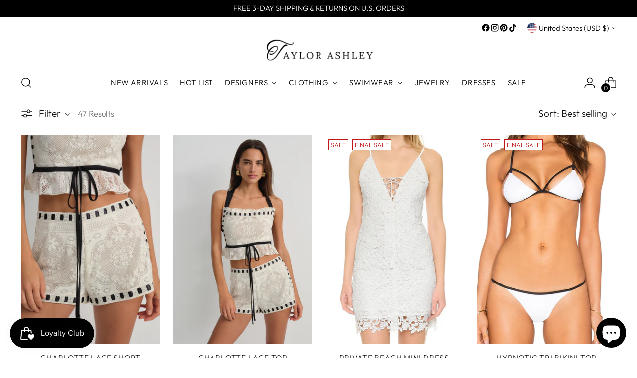

--- FILE ---
content_type: text/html; charset=utf-8
request_url: https://www.taylor-ashley.com/collections/white
body_size: 62697
content:
<!doctype html>

<!--
  ___                 ___           ___           ___
       /  /\                     /__/\         /  /\         /  /\
      /  /:/_                    \  \:\       /  /:/        /  /::\
     /  /:/ /\  ___     ___       \  \:\     /  /:/        /  /:/\:\
    /  /:/ /:/ /__/\   /  /\  ___  \  \:\   /  /:/  ___   /  /:/  \:\
   /__/:/ /:/  \  \:\ /  /:/ /__/\  \__\:\ /__/:/  /  /\ /__/:/ \__\:\
   \  \:\/:/    \  \:\  /:/  \  \:\ /  /:/ \  \:\ /  /:/ \  \:\ /  /:/
    \  \::/      \  \:\/:/    \  \:\  /:/   \  \:\  /:/   \  \:\  /:/
     \  \:\       \  \::/      \  \:\/:/     \  \:\/:/     \  \:\/:/
      \  \:\       \__\/        \  \::/       \  \::/       \  \::/
       \__\/                     \__\/         \__\/         \__\/

  --------------------------------------------------------------------
  #  Stiletto v3.2.2
  #  Documentation: https://help.fluorescent.co/v/stiletto
  #  Purchase: https://themes.shopify.com/themes/stiletto/
  #  A product by Fluorescent: https://fluorescent.co/
  --------------------------------------------------------------------
-->

<html class="no-js" lang="en" style="--announcement-height: 1px;">
  <head>
    <meta charset="UTF-8">
    <meta http-equiv="X-UA-Compatible" content="IE=edge,chrome=1">
    <meta name="viewport" content="width=device-width,initial-scale=1">
    




  <meta name="description" content="Taylor Ashley">



    <link rel="canonical" href="https://www.taylor-ashley.com/collections/white">
    <link rel="preconnect" href="https://cdn.shopify.com" crossorigin><title>White
&ndash; Taylor Ashley</title>

    





  




<meta property="og:url" content="https://www.taylor-ashley.com/collections/white">
<meta property="og:site_name" content="Taylor Ashley">
<meta property="og:type" content="website">
<meta property="og:title" content="White">
<meta property="og:description" content="Taylor Ashley">
<meta property="og:image" content="http://www.taylor-ashley.com/cdn/shop/files/1_78ee3772-7ee8-463a-ac7c-d3f0c5da9bdc_1080x1080.png?v=1718228119">
<meta property="og:image:secure_url" content="https://www.taylor-ashley.com/cdn/shop/files/1_78ee3772-7ee8-463a-ac7c-d3f0c5da9bdc_1080x1080.png?v=1718228119">



<meta name="twitter:title" content="White">
<meta name="twitter:description" content="Taylor Ashley">
<meta name="twitter:card" content="summary_large_image">
<meta name="twitter:image" content="https://www.taylor-ashley.com/cdn/shop/files/1_78ee3772-7ee8-463a-ac7c-d3f0c5da9bdc_1080x1080.png?v=1718228119">
<meta name="twitter:image:width" content="480">
<meta name="twitter:image:height" content="480">


    <script>
  console.log('Stiletto v3.2.2 by Fluorescent');

  document.documentElement.className = document.documentElement.className.replace('no-js', '');
  if (window.matchMedia(`(prefers-reduced-motion: reduce)`) === true || window.matchMedia(`(prefers-reduced-motion: reduce)`).matches === true) {
    document.documentElement.classList.add('prefers-reduced-motion');
  } else {
    document.documentElement.classList.add('do-anim');
  }

  window.theme = {
    version: 'v3.2.2',
    themeName: 'Stiletto',
    moneyFormat: "$ {{amount}}",
    strings: {
      name: "Taylor Ashley",
      accessibility: {
        play_video: "Play",
        pause_video: "Pause",
        range_lower: "Lower",
        range_upper: "Upper"
      },
      product: {
        no_shipping_rates: "Shipping rate unavailable",
        country_placeholder: "Country\/Region",
        review: "Write a review"
      },
      products: {
        product: {
          unavailable: "Unavailable",
          unitPrice: "Unit price",
          unitPriceSeparator: "per",
          sku: "SKU"
        }
      },
      cart: {
        editCartNote: "Edit order notes",
        addCartNote: "Add order notes",
        quantityError: "You have the maximum number of this product in your cart"
      },
      pagination: {
        viewing: "You’re viewing {{ of }} of {{ total }}",
        products: "products",
        results: "results"
      }
    },
    routes: {
      root: "/",
      cart: {
        base: "/cart",
        add: "/cart/add",
        change: "/cart/change",
        update: "/cart/update",
        clear: "/cart/clear",
        // Manual routes until Shopify adds support
        shipping: "/cart/shipping_rates",
      },
      // Manual routes until Shopify adds support
      products: "/products",
      productRecommendations: "/recommendations/products",
      predictive_search_url: '/search/suggest',
    },
    icons: {
      chevron: "\u003cspan class=\"icon icon-new icon-chevron \"\u003e\n  \u003csvg viewBox=\"0 0 24 24\" fill=\"none\" xmlns=\"http:\/\/www.w3.org\/2000\/svg\"\u003e\u003cpath d=\"M1.875 7.438 12 17.563 22.125 7.438\" stroke=\"currentColor\" stroke-width=\"2\"\/\u003e\u003c\/svg\u003e\n\u003c\/span\u003e\n",
      close: "\u003cspan class=\"icon icon-new icon-close \"\u003e\n  \u003csvg viewBox=\"0 0 24 24\" fill=\"none\" xmlns=\"http:\/\/www.w3.org\/2000\/svg\"\u003e\u003cpath d=\"M2.66 1.34 2 .68.68 2l.66.66 1.32-1.32zm18.68 21.32.66.66L23.32 22l-.66-.66-1.32 1.32zm1.32-20 .66-.66L22 .68l-.66.66 1.32 1.32zM1.34 21.34.68 22 2 23.32l.66-.66-1.32-1.32zm0-18.68 10 10 1.32-1.32-10-10-1.32 1.32zm11.32 10 10-10-1.32-1.32-10 10 1.32 1.32zm-1.32-1.32-10 10 1.32 1.32 10-10-1.32-1.32zm0 1.32 10 10 1.32-1.32-10-10-1.32 1.32z\" fill=\"currentColor\"\/\u003e\u003c\/svg\u003e\n\u003c\/span\u003e\n",
      zoom: "\u003cspan class=\"icon icon-new icon-zoom \"\u003e\n  \u003csvg viewBox=\"0 0 24 24\" fill=\"none\" xmlns=\"http:\/\/www.w3.org\/2000\/svg\"\u003e\u003cpath d=\"M10.3,19.71c5.21,0,9.44-4.23,9.44-9.44S15.51,.83,10.3,.83,.86,5.05,.86,10.27s4.23,9.44,9.44,9.44Z\" fill=\"none\" stroke=\"currentColor\" stroke-linecap=\"round\" stroke-miterlimit=\"10\" stroke-width=\"1.63\"\/\u003e\n          \u003cpath d=\"M5.05,10.27H15.54\" fill=\"none\" stroke=\"currentColor\" stroke-miterlimit=\"10\" stroke-width=\"1.63\"\/\u003e\n          \u003cpath class=\"cross-up\" d=\"M10.3,5.02V15.51\" fill=\"none\" stroke=\"currentColor\" stroke-miterlimit=\"10\" stroke-width=\"1.63\"\/\u003e\n          \u003cpath d=\"M16.92,16.9l6.49,6.49\" fill=\"none\" stroke=\"currentColor\" stroke-miterlimit=\"10\" stroke-width=\"1.63\"\/\u003e\u003c\/svg\u003e\n\u003c\/span\u003e\n"
    },
    coreData: {
      n: "Stiletto",
      v: "v3.2.2",
    }
  }

  window.theme.searchableFields = "product_type,title,variants.title,vendor";

  
</script>

    <style>
  @font-face {
  font-family: "Crimson Pro";
  font-weight: 300;
  font-style: normal;
  font-display: swap;
  src: url("//www.taylor-ashley.com/cdn/fonts/crimson_pro/crimsonpro_n3.bf46e96b41921435f37dbdcc7742aaff2739afd5.woff2") format("woff2"),
       url("//www.taylor-ashley.com/cdn/fonts/crimson_pro/crimsonpro_n3.047f94117903d0e302b3601478ed098841e8ebba.woff") format("woff");
}

  @font-face {
  font-family: "Crimson Pro";
  font-weight: 300;
  font-style: normal;
  font-display: swap;
  src: url("//www.taylor-ashley.com/cdn/fonts/crimson_pro/crimsonpro_n3.bf46e96b41921435f37dbdcc7742aaff2739afd5.woff2") format("woff2"),
       url("//www.taylor-ashley.com/cdn/fonts/crimson_pro/crimsonpro_n3.047f94117903d0e302b3601478ed098841e8ebba.woff") format("woff");
}

  
  @font-face {
  font-family: Outfit;
  font-weight: 300;
  font-style: normal;
  font-display: swap;
  src: url("//www.taylor-ashley.com/cdn/fonts/outfit/outfit_n3.8c97ae4c4fac7c2ea467a6dc784857f4de7e0e37.woff2") format("woff2"),
       url("//www.taylor-ashley.com/cdn/fonts/outfit/outfit_n3.b50a189ccde91f9bceee88f207c18c09f0b62a7b.woff") format("woff");
}

  @font-face {
  font-family: Outfit;
  font-weight: 600;
  font-style: normal;
  font-display: swap;
  src: url("//www.taylor-ashley.com/cdn/fonts/outfit/outfit_n6.dfcbaa80187851df2e8384061616a8eaa1702fdc.woff2") format("woff2"),
       url("//www.taylor-ashley.com/cdn/fonts/outfit/outfit_n6.88384e9fc3e36038624caccb938f24ea8008a91d.woff") format("woff");
}

  
  

  :root {
    --color-text: #111111;
    --color-text-8-percent: rgba(17, 17, 17, 0.08);  
    --color-text-alpha: rgba(17, 17, 17, 0.35);
    --color-text-meta: rgba(17, 17, 17, 0.6);
    --color-text-link: #000000;
    --color-text-error: #D02F2E;
    --color-text-success: #478947;

    --color-background: #ffffff;
    --color-background-semi-transparent-80: rgba(255, 255, 255, 0.8);
    --color-background-semi-transparent-90: rgba(255, 255, 255, 0.9);

    --color-background-transparent: rgba(255, 255, 255, 0);
    --color-border: #aaaaaa;
    --color-border-meta: rgba(170, 170, 170, 0.6);
    --color-overlay: rgba(0, 0, 0, 0.7);

    --color-background-meta: #f5f5f5;
    --color-background-meta-alpha: rgba(245, 245, 245, 0.6);
    --color-background-darker-meta: #e8e8e8;
    --color-background-darker-meta-alpha: rgba(232, 232, 232, 0.6);
    --color-background-placeholder: #e8e8e8;
    --color-background-placeholder-lighter: #f0f0f0;
    --color-foreground-placeholder: rgba(17, 17, 17, 0.4);

    --color-border-input: #aaaaaa;
    --color-border-input-alpha: rgba(170, 170, 170, 0.25);
    --color-text-input: #111111;
    --color-text-input-alpha: rgba(17, 17, 17, 0.04);

    --color-text-button: #ffffff;

    --color-background-button: #111111;
    --color-background-button-alpha: rgba(17, 17, 17, 0.6);
    --color-background-outline-button-alpha: rgba(17, 17, 17, 0.1);
    --color-background-button-hover: #444444;

    --color-icon: rgba(17, 17, 17, 0.4);
    --color-icon-darker: rgba(17, 17, 17, 0.6);

    --color-text-sale-badge: #C31818;
    --color-background-sold-badge: #414141;
    --color-text-sold-badge: #ffffff;

    --color-text-header: #000000;
    --color-text-header-half-transparent: rgba(0, 0, 0, 0.5);

    --color-background-header: #ffffff;
    --color-background-header-transparent: rgba(255, 255, 255, 0);
    --color-icon-header: #000000;
    --color-shadow-header: rgba(0, 0, 0, 0.15);

    --color-background-footer: #000000;
    --color-text-footer: #ffffff;
    --color-text-footer-subdued: rgba(255, 255, 255, 0.7);

    --color-products-sale-price: #C31818;
    --color-products-rating-star: #000000;

    --color-products-stock-good: #3C9342;
    --color-products-stock-medium: #A77A06;
    --color-products-stock-bad: #A70100;
    --color-products-stock-bad: #A70100;

    --font-logo: "Crimson Pro", serif;
    --font-logo-weight: 300;
    --font-logo-style: normal;
    --logo-text-transform: none;
    --logo-letter-spacing: 0.0em;

    --font-heading: "Crimson Pro", serif;
    --font-heading-weight: 300;
    --font-heading-style: normal;
    --font-heading-text-transform: none;
    --font-heading-base-letter-spacing: -0.01em;
    --font-heading-base-size: 42px;

    --font-body: Outfit, sans-serif;
    --font-body-weight: 300;
    --font-body-style: normal;
    --font-body-italic: italic;
    --font-body-bold-weight: 600;
    --font-body-base-letter-spacing: 0.0em;
    --font-body-base-size: 19px;

    /* Typography */
    --line-height-heading: 1.1;
    --line-height-subheading: 1.33;
    --line-height-body: 1.5;

    --logo-font-size: 
clamp(1.8375rem, 1.5111878453038674rem + 1.3922651933701657vw, 2.625rem)
;

    --font-size-navigation-base: 15px;
    --font-navigation-base-letter-spacing: 0.04em;
    --font-navigation-base-text-transform: uppercase;

    --font-size-heading-display-1: 
clamp(3.346875rem, 3.1021408839779006rem + 1.0441988950276242vw, 3.9375rem)
;
    --font-size-heading-display-2: 
clamp(2.97425625rem, 2.756769198895028rem + 0.9279447513812153vw, 3.499125rem)
;
    --font-size-heading-display-3: 
clamp(2.60297625rem, 2.412638370165746rem + 0.8121082872928178vw, 3.062325rem)
;
    --font-size-heading-1-base: 
clamp(2.23125rem, 2.0680939226519337rem + 0.6961325966850829vw, 2.625rem)
;
    --font-size-heading-2-base: 
clamp(1.95234375rem, 1.809582182320442rem + 0.6091160220994475vw, 2.296875rem)
;
    --font-size-heading-3-base: 
clamp(1.6734375rem, 1.5510704419889503rem + 0.5220994475138121vw, 1.96875rem)
;
    --font-size-heading-4-base: 
clamp(1.30081875rem, 1.2056987569060773rem + 0.4058453038674033vw, 1.530375rem)
;
    --font-size-heading-5-base: 
clamp(1.115625rem, 1.0340469613259669rem + 0.34806629834254144vw, 1.3125rem)
;
    --font-size-heading-6-base: 
clamp(0.9282rem, 0.8603270718232044rem + 0.2895911602209945vw, 1.092rem)
;
    --font-size-body-400: 
clamp(1.87945625rem, 1.838467817679558rem + 0.1748839779005525vw, 1.978375rem)
;
    --font-size-body-350: 
clamp(1.754234375rem, 1.715976864640884rem + 0.16323204419889503vw, 1.8465625rem)
;
    --font-size-body-300: 
clamp(1.6290125rem, 1.59348591160221rem + 0.15158011049723755vw, 1.71475rem)
;
    --font-size-body-250: 
clamp(1.503790625rem, 1.470994958563536rem + 0.1399281767955801vw, 1.5829375rem)
;
    --font-size-body-200: 
clamp(1.37856875rem, 1.3485040055248618rem + 0.12827624309392266vw, 1.451125rem)
;
    --font-size-body-150: 
clamp(1.253346875rem, 1.2260130524861879rem + 0.1166243093922652vw, 1.3193125rem)
;
    --font-size-body-100: 
clamp(1.128125rem, 1.103522099447514rem + 0.10497237569060773vw, 1.1875rem)
;
    --font-size-body-75: 
clamp(1.001775rem, 0.9799276243093923rem + 0.09321546961325967vw, 1.0545rem)
;
    --font-size-body-60: 
clamp(0.927544375rem, 0.9073158701657459rem + 0.08630828729281768vw, 0.9763625rem)
;
    --font-size-body-50: 
clamp(0.876553125rem, 0.8574366712707182rem + 0.08156353591160222vw, 0.9226875rem)
;
    --font-size-body-25: 
clamp(0.81450625rem, 0.796742955801105rem + 0.07579005524861877vw, 0.857375rem)
;
    --font-size-body-20: 
clamp(0.75133125rem, 0.7349457182320442rem + 0.06991160220994475vw, 0.790875rem)
;

    /* Buttons */
    
      --button-padding-multiplier: 1;
      --font-size-button: var(--font-size-body-50);
      --font-size-button-x-small: var(--font-size-body-25);
    

    --font-button-text-transform: uppercase;
    --button-letter-spacing: 0.05em;
    --line-height-button: 1.45;

    /* Product badges */
    
      --font-size-product-badge: var(--font-size-body-20);
    

    --font-product-badge-text-transform: uppercase;

    /* Product listing titles */
    
      --font-size-listing-title: var(--font-size-body-60);
    

    --font-product-listing-title-text-transform: uppercase;
    --font-product-listing-title-base-letter-spacing: 0.05em;

    /* Shopify pay specific */
    --payment-terms-background-color: #f5f5f5;
  }

  @supports not (font-size: clamp(10px, 3.3vw, 20px)) {
    :root {
      --logo-font-size: 
2.23125rem
;
      --font-size-heading-display-1: 
3.6421875rem
;
      --font-size-heading-display-2: 
3.236690625rem
;
      --font-size-heading-display-3: 
2.832650625rem
;
      --font-size-heading-1-base: 
2.428125rem
;
      --font-size-heading-2-base: 
2.124609375rem
;
      --font-size-heading-3-base: 
1.82109375rem
;
      --font-size-heading-4-base: 
1.415596875rem
;
      --font-size-heading-5-base: 
1.2140625rem
;
      --font-size-heading-6-base: 
1.0101rem
;
      --font-size-body-400: 
1.928915625rem
;
      --font-size-body-350: 
1.8003984375rem
;
      --font-size-body-300: 
1.67188125rem
;
      --font-size-body-250: 
1.5433640625rem
;
      --font-size-body-200: 
1.414846875rem
;
      --font-size-body-150: 
1.2863296875rem
;
      --font-size-body-100: 
1.1578125rem
;
      --font-size-body-75: 
1.0281375rem
;
      --font-size-body-60: 
0.9519534375rem
;
      --font-size-body-50: 
0.8996203125rem
;
      --font-size-body-25: 
0.835940625rem
;
      --font-size-body-20: 
0.771103125rem
;
    }
  }.product-badge[data-handle="final-sale"]{
        color: #c31818;
      }
    
.product-badge[data-handle="pre-sale"]{
        color: #000000;
      }
    
.product-badge[data-handle="back-in-stock"]{
        color: #000000;
      }
    

</style>

<script>
  flu = window.flu || {};
  flu.chunks = {
    photoswipe: "//www.taylor-ashley.com/cdn/shop/t/10/assets/photoswipe-chunk.js?v=18659099751219271031723153067",
    swiper: "//www.taylor-ashley.com/cdn/shop/t/10/assets/swiper-chunk.js?v=73725226959832986321723153067",
    nouislider: "//www.taylor-ashley.com/cdn/shop/t/10/assets/nouislider-chunk.js?v=131351027671466727271723153067",
    polyfillInert: "//www.taylor-ashley.com/cdn/shop/t/10/assets/polyfill-inert-chunk.js?v=9775187524458939151723153067",
    polyfillResizeObserver: "//www.taylor-ashley.com/cdn/shop/t/10/assets/polyfill-resize-observer-chunk.js?v=49253094118087005231723153067",
  };
</script>





  <script type="module" src="//www.taylor-ashley.com/cdn/shop/t/10/assets/theme.min.js?v=28243891958614241121723153067"></script>










<meta name="viewport" content="width=device-width,initial-scale=1">
<script defer>
  var defineVH = function () {
    document.documentElement.style.setProperty('--vh', window.innerHeight * 0.01 + 'px');
  };
  window.addEventListener('resize', defineVH);
  window.addEventListener('orientationchange', defineVH);
  defineVH();
</script>

<link href="//www.taylor-ashley.com/cdn/shop/t/10/assets/theme.css?v=7060046268902804531723153067" rel="stylesheet" type="text/css" media="all" />


<script>window.performance && window.performance.mark && window.performance.mark('shopify.content_for_header.start');</script><meta name="google-site-verification" content="eilBSvBlt8LK_7sCk_-cQNCHm_vtWSH895C18KLyJXo">
<meta id="shopify-digital-wallet" name="shopify-digital-wallet" content="/9744110/digital_wallets/dialog">
<meta name="shopify-checkout-api-token" content="6a7e5a49f099f6415983751b83f674fc">
<meta id="in-context-paypal-metadata" data-shop-id="9744110" data-venmo-supported="false" data-environment="production" data-locale="en_US" data-paypal-v4="true" data-currency="USD">
<link rel="alternate" type="application/atom+xml" title="Feed" href="/collections/white.atom" />
<link rel="next" href="/collections/white?page=2">
<link rel="alternate" hreflang="x-default" href="https://www.taylor-ashley.com/collections/white">
<link rel="alternate" hreflang="en-AU" href="https://www.taylor-ashley.com/en-au/collections/white">
<link rel="alternate" hreflang="en-AT" href="https://www.taylor-ashley.com/en-at/collections/white">
<link rel="alternate" hreflang="en-BE" href="https://www.taylor-ashley.com/en-be/collections/white">
<link rel="alternate" hreflang="en-CA" href="https://www.taylor-ashley.com/en-ca/collections/white">
<link rel="alternate" hreflang="en-CN" href="https://www.taylor-ashley.com/en-cn/collections/white">
<link rel="alternate" hreflang="en-DK" href="https://www.taylor-ashley.com/en-dk/collections/white">
<link rel="alternate" hreflang="en-FR" href="https://www.taylor-ashley.com/en-fr/collections/white">
<link rel="alternate" hreflang="en-DE" href="https://www.taylor-ashley.com/en-de/collections/white">
<link rel="alternate" hreflang="en-HK" href="https://www.taylor-ashley.com/en-hk/collections/white">
<link rel="alternate" hreflang="en-IN" href="https://www.taylor-ashley.com/en-in/collections/white">
<link rel="alternate" hreflang="en-IE" href="https://www.taylor-ashley.com/en-ie/collections/white">
<link rel="alternate" hreflang="en-IL" href="https://www.taylor-ashley.com/en-il/collections/white">
<link rel="alternate" hreflang="en-IT" href="https://www.taylor-ashley.com/en-it/collections/white">
<link rel="alternate" hreflang="en-JP" href="https://www.taylor-ashley.com/en-jp/collections/white">
<link rel="alternate" hreflang="en-LB" href="https://www.taylor-ashley.com/en-lb/collections/white">
<link rel="alternate" hreflang="en-MX" href="https://www.taylor-ashley.com/en-mx/collections/white">
<link rel="alternate" hreflang="en-NL" href="https://www.taylor-ashley.com/en-nl/collections/white">
<link rel="alternate" hreflang="en-NZ" href="https://www.taylor-ashley.com/en-nz/collections/white">
<link rel="alternate" hreflang="en-NO" href="https://www.taylor-ashley.com/en-no/collections/white">
<link rel="alternate" hreflang="en-SA" href="https://www.taylor-ashley.com/en-sa/collections/white">
<link rel="alternate" hreflang="en-SG" href="https://www.taylor-ashley.com/en-sg/collections/white">
<link rel="alternate" hreflang="en-KR" href="https://www.taylor-ashley.com/en-kr/collections/white">
<link rel="alternate" hreflang="en-ES" href="https://www.taylor-ashley.com/en-es/collections/white">
<link rel="alternate" hreflang="en-SE" href="https://www.taylor-ashley.com/en-se/collections/white">
<link rel="alternate" hreflang="en-CH" href="https://www.taylor-ashley.com/en-ch/collections/white">
<link rel="alternate" hreflang="en-TW" href="https://www.taylor-ashley.com/en-tw/collections/white">
<link rel="alternate" hreflang="en-AE" href="https://www.taylor-ashley.com/en-ae/collections/white">
<link rel="alternate" hreflang="en-GB" href="https://www.taylor-ashley.com/en-gb/collections/white">
<link rel="alternate" type="application/json+oembed" href="https://www.taylor-ashley.com/collections/white.oembed">
<script async="async" src="/checkouts/internal/preloads.js?locale=en-US"></script>
<link rel="preconnect" href="https://shop.app" crossorigin="anonymous">
<script async="async" src="https://shop.app/checkouts/internal/preloads.js?locale=en-US&shop_id=9744110" crossorigin="anonymous"></script>
<script id="apple-pay-shop-capabilities" type="application/json">{"shopId":9744110,"countryCode":"US","currencyCode":"USD","merchantCapabilities":["supports3DS"],"merchantId":"gid:\/\/shopify\/Shop\/9744110","merchantName":"Taylor Ashley","requiredBillingContactFields":["postalAddress","email"],"requiredShippingContactFields":["postalAddress","email"],"shippingType":"shipping","supportedNetworks":["visa","masterCard","amex","discover","elo","jcb"],"total":{"type":"pending","label":"Taylor Ashley","amount":"1.00"},"shopifyPaymentsEnabled":true,"supportsSubscriptions":true}</script>
<script id="shopify-features" type="application/json">{"accessToken":"6a7e5a49f099f6415983751b83f674fc","betas":["rich-media-storefront-analytics"],"domain":"www.taylor-ashley.com","predictiveSearch":true,"shopId":9744110,"locale":"en"}</script>
<script>var Shopify = Shopify || {};
Shopify.shop = "taylor-ashley-boutique.myshopify.com";
Shopify.locale = "en";
Shopify.currency = {"active":"USD","rate":"1.0"};
Shopify.country = "US";
Shopify.theme = {"name":"Updated copy of Stiletto","id":130278031449,"schema_name":"Stiletto","schema_version":"3.2.2","theme_store_id":1621,"role":"main"};
Shopify.theme.handle = "null";
Shopify.theme.style = {"id":null,"handle":null};
Shopify.cdnHost = "www.taylor-ashley.com/cdn";
Shopify.routes = Shopify.routes || {};
Shopify.routes.root = "/";</script>
<script type="module">!function(o){(o.Shopify=o.Shopify||{}).modules=!0}(window);</script>
<script>!function(o){function n(){var o=[];function n(){o.push(Array.prototype.slice.apply(arguments))}return n.q=o,n}var t=o.Shopify=o.Shopify||{};t.loadFeatures=n(),t.autoloadFeatures=n()}(window);</script>
<script>
  window.ShopifyPay = window.ShopifyPay || {};
  window.ShopifyPay.apiHost = "shop.app\/pay";
  window.ShopifyPay.redirectState = null;
</script>
<script id="shop-js-analytics" type="application/json">{"pageType":"collection"}</script>
<script defer="defer" async type="module" src="//www.taylor-ashley.com/cdn/shopifycloud/shop-js/modules/v2/client.init-shop-cart-sync_D0dqhulL.en.esm.js"></script>
<script defer="defer" async type="module" src="//www.taylor-ashley.com/cdn/shopifycloud/shop-js/modules/v2/chunk.common_CpVO7qML.esm.js"></script>
<script type="module">
  await import("//www.taylor-ashley.com/cdn/shopifycloud/shop-js/modules/v2/client.init-shop-cart-sync_D0dqhulL.en.esm.js");
await import("//www.taylor-ashley.com/cdn/shopifycloud/shop-js/modules/v2/chunk.common_CpVO7qML.esm.js");

  window.Shopify.SignInWithShop?.initShopCartSync?.({"fedCMEnabled":true,"windoidEnabled":true});

</script>
<script>
  window.Shopify = window.Shopify || {};
  if (!window.Shopify.featureAssets) window.Shopify.featureAssets = {};
  window.Shopify.featureAssets['shop-js'] = {"shop-cart-sync":["modules/v2/client.shop-cart-sync_D9bwt38V.en.esm.js","modules/v2/chunk.common_CpVO7qML.esm.js"],"init-fed-cm":["modules/v2/client.init-fed-cm_BJ8NPuHe.en.esm.js","modules/v2/chunk.common_CpVO7qML.esm.js"],"init-shop-email-lookup-coordinator":["modules/v2/client.init-shop-email-lookup-coordinator_pVrP2-kG.en.esm.js","modules/v2/chunk.common_CpVO7qML.esm.js"],"shop-cash-offers":["modules/v2/client.shop-cash-offers_CNh7FWN-.en.esm.js","modules/v2/chunk.common_CpVO7qML.esm.js","modules/v2/chunk.modal_DKF6x0Jh.esm.js"],"init-shop-cart-sync":["modules/v2/client.init-shop-cart-sync_D0dqhulL.en.esm.js","modules/v2/chunk.common_CpVO7qML.esm.js"],"init-windoid":["modules/v2/client.init-windoid_DaoAelzT.en.esm.js","modules/v2/chunk.common_CpVO7qML.esm.js"],"shop-toast-manager":["modules/v2/client.shop-toast-manager_1DND8Tac.en.esm.js","modules/v2/chunk.common_CpVO7qML.esm.js"],"pay-button":["modules/v2/client.pay-button_CFeQi1r6.en.esm.js","modules/v2/chunk.common_CpVO7qML.esm.js"],"shop-button":["modules/v2/client.shop-button_Ca94MDdQ.en.esm.js","modules/v2/chunk.common_CpVO7qML.esm.js"],"shop-login-button":["modules/v2/client.shop-login-button_DPYNfp1Z.en.esm.js","modules/v2/chunk.common_CpVO7qML.esm.js","modules/v2/chunk.modal_DKF6x0Jh.esm.js"],"avatar":["modules/v2/client.avatar_BTnouDA3.en.esm.js"],"shop-follow-button":["modules/v2/client.shop-follow-button_BMKh4nJE.en.esm.js","modules/v2/chunk.common_CpVO7qML.esm.js","modules/v2/chunk.modal_DKF6x0Jh.esm.js"],"init-customer-accounts-sign-up":["modules/v2/client.init-customer-accounts-sign-up_CJXi5kRN.en.esm.js","modules/v2/client.shop-login-button_DPYNfp1Z.en.esm.js","modules/v2/chunk.common_CpVO7qML.esm.js","modules/v2/chunk.modal_DKF6x0Jh.esm.js"],"init-shop-for-new-customer-accounts":["modules/v2/client.init-shop-for-new-customer-accounts_BoBxkgWu.en.esm.js","modules/v2/client.shop-login-button_DPYNfp1Z.en.esm.js","modules/v2/chunk.common_CpVO7qML.esm.js","modules/v2/chunk.modal_DKF6x0Jh.esm.js"],"init-customer-accounts":["modules/v2/client.init-customer-accounts_DCuDTzpR.en.esm.js","modules/v2/client.shop-login-button_DPYNfp1Z.en.esm.js","modules/v2/chunk.common_CpVO7qML.esm.js","modules/v2/chunk.modal_DKF6x0Jh.esm.js"],"checkout-modal":["modules/v2/client.checkout-modal_U_3e4VxF.en.esm.js","modules/v2/chunk.common_CpVO7qML.esm.js","modules/v2/chunk.modal_DKF6x0Jh.esm.js"],"lead-capture":["modules/v2/client.lead-capture_DEgn0Z8u.en.esm.js","modules/v2/chunk.common_CpVO7qML.esm.js","modules/v2/chunk.modal_DKF6x0Jh.esm.js"],"shop-login":["modules/v2/client.shop-login_CoM5QKZ_.en.esm.js","modules/v2/chunk.common_CpVO7qML.esm.js","modules/v2/chunk.modal_DKF6x0Jh.esm.js"],"payment-terms":["modules/v2/client.payment-terms_BmrqWn8r.en.esm.js","modules/v2/chunk.common_CpVO7qML.esm.js","modules/v2/chunk.modal_DKF6x0Jh.esm.js"]};
</script>
<script>(function() {
  var isLoaded = false;
  function asyncLoad() {
    if (isLoaded) return;
    isLoaded = true;
    var urls = ["https:\/\/cdn.shopify.com\/s\/files\/1\/0974\/4110\/t\/6\/assets\/sca-qv-scripts-noconfig.js?81\u0026shop=taylor-ashley-boutique.myshopify.com","https:\/\/chimpstatic.com\/mcjs-connected\/js\/users\/bd153952f334362a3af032a7c\/beaf1fa346b602318cb0826f9.js?shop=taylor-ashley-boutique.myshopify.com","\/\/cdn.shopify.com\/proxy\/ae61d902c80ebcf6ee88582bcaf90129c9485a962cd06d242fda93b5cc18f86f\/bingshoppingtool-t2app-prod.trafficmanager.net\/uet\/tracking_script?shop=taylor-ashley-boutique.myshopify.com\u0026sp-cache-control=cHVibGljLCBtYXgtYWdlPTkwMA","https:\/\/shopify-widget.route.com\/shopify.widget.js?shop=taylor-ashley-boutique.myshopify.com","https:\/\/cdn.nfcube.com\/instafeed-a5e9664cea48604fc80d7d929c6a8b7a.js?shop=taylor-ashley-boutique.myshopify.com"];
    for (var i = 0; i < urls.length; i++) {
      var s = document.createElement('script');
      s.type = 'text/javascript';
      s.async = true;
      s.src = urls[i];
      var x = document.getElementsByTagName('script')[0];
      x.parentNode.insertBefore(s, x);
    }
  };
  if(window.attachEvent) {
    window.attachEvent('onload', asyncLoad);
  } else {
    window.addEventListener('load', asyncLoad, false);
  }
})();</script>
<script id="__st">var __st={"a":9744110,"offset":-18000,"reqid":"456ddbe3-effa-4367-a255-332b2afe0992-1763937601","pageurl":"www.taylor-ashley.com\/collections\/white","u":"566f0131bc8e","p":"collection","rtyp":"collection","rid":384644041};</script>
<script>window.ShopifyPaypalV4VisibilityTracking = true;</script>
<script id="captcha-bootstrap">!function(){'use strict';const t='contact',e='account',n='new_comment',o=[[t,t],['blogs',n],['comments',n],[t,'customer']],c=[[e,'customer_login'],[e,'guest_login'],[e,'recover_customer_password'],[e,'create_customer']],r=t=>t.map((([t,e])=>`form[action*='/${t}']:not([data-nocaptcha='true']) input[name='form_type'][value='${e}']`)).join(','),a=t=>()=>t?[...document.querySelectorAll(t)].map((t=>t.form)):[];function s(){const t=[...o],e=r(t);return a(e)}const i='password',u='form_key',d=['recaptcha-v3-token','g-recaptcha-response','h-captcha-response',i],f=()=>{try{return window.sessionStorage}catch{return}},m='__shopify_v',_=t=>t.elements[u];function p(t,e,n=!1){try{const o=window.sessionStorage,c=JSON.parse(o.getItem(e)),{data:r}=function(t){const{data:e,action:n}=t;return t[m]||n?{data:e,action:n}:{data:t,action:n}}(c);for(const[e,n]of Object.entries(r))t.elements[e]&&(t.elements[e].value=n);n&&o.removeItem(e)}catch(o){console.error('form repopulation failed',{error:o})}}const l='form_type',E='cptcha';function T(t){t.dataset[E]=!0}const w=window,h=w.document,L='Shopify',v='ce_forms',y='captcha';let A=!1;((t,e)=>{const n=(g='f06e6c50-85a8-45c8-87d0-21a2b65856fe',I='https://cdn.shopify.com/shopifycloud/storefront-forms-hcaptcha/ce_storefront_forms_captcha_hcaptcha.v1.5.2.iife.js',D={infoText:'Protected by hCaptcha',privacyText:'Privacy',termsText:'Terms'},(t,e,n)=>{const o=w[L][v],c=o.bindForm;if(c)return c(t,g,e,D).then(n);var r;o.q.push([[t,g,e,D],n]),r=I,A||(h.body.append(Object.assign(h.createElement('script'),{id:'captcha-provider',async:!0,src:r})),A=!0)});var g,I,D;w[L]=w[L]||{},w[L][v]=w[L][v]||{},w[L][v].q=[],w[L][y]=w[L][y]||{},w[L][y].protect=function(t,e){n(t,void 0,e),T(t)},Object.freeze(w[L][y]),function(t,e,n,w,h,L){const[v,y,A,g]=function(t,e,n){const i=e?o:[],u=t?c:[],d=[...i,...u],f=r(d),m=r(i),_=r(d.filter((([t,e])=>n.includes(e))));return[a(f),a(m),a(_),s()]}(w,h,L),I=t=>{const e=t.target;return e instanceof HTMLFormElement?e:e&&e.form},D=t=>v().includes(t);t.addEventListener('submit',(t=>{const e=I(t);if(!e)return;const n=D(e)&&!e.dataset.hcaptchaBound&&!e.dataset.recaptchaBound,o=_(e),c=g().includes(e)&&(!o||!o.value);(n||c)&&t.preventDefault(),c&&!n&&(function(t){try{if(!f())return;!function(t){const e=f();if(!e)return;const n=_(t);if(!n)return;const o=n.value;o&&e.removeItem(o)}(t);const e=Array.from(Array(32),(()=>Math.random().toString(36)[2])).join('');!function(t,e){_(t)||t.append(Object.assign(document.createElement('input'),{type:'hidden',name:u})),t.elements[u].value=e}(t,e),function(t,e){const n=f();if(!n)return;const o=[...t.querySelectorAll(`input[type='${i}']`)].map((({name:t})=>t)),c=[...d,...o],r={};for(const[a,s]of new FormData(t).entries())c.includes(a)||(r[a]=s);n.setItem(e,JSON.stringify({[m]:1,action:t.action,data:r}))}(t,e)}catch(e){console.error('failed to persist form',e)}}(e),e.submit())}));const S=(t,e)=>{t&&!t.dataset[E]&&(n(t,e.some((e=>e===t))),T(t))};for(const o of['focusin','change'])t.addEventListener(o,(t=>{const e=I(t);D(e)&&S(e,y())}));const B=e.get('form_key'),M=e.get(l),P=B&&M;t.addEventListener('DOMContentLoaded',(()=>{const t=y();if(P)for(const e of t)e.elements[l].value===M&&p(e,B);[...new Set([...A(),...v().filter((t=>'true'===t.dataset.shopifyCaptcha))])].forEach((e=>S(e,t)))}))}(h,new URLSearchParams(w.location.search),n,t,e,['guest_login'])})(!0,!0)}();</script>
<script integrity="sha256-52AcMU7V7pcBOXWImdc/TAGTFKeNjmkeM1Pvks/DTgc=" data-source-attribution="shopify.loadfeatures" defer="defer" src="//www.taylor-ashley.com/cdn/shopifycloud/storefront/assets/storefront/load_feature-81c60534.js" crossorigin="anonymous"></script>
<script crossorigin="anonymous" defer="defer" src="//www.taylor-ashley.com/cdn/shopifycloud/storefront/assets/shopify_pay/storefront-65b4c6d7.js?v=20250812"></script>
<script data-source-attribution="shopify.dynamic_checkout.dynamic.init">var Shopify=Shopify||{};Shopify.PaymentButton=Shopify.PaymentButton||{isStorefrontPortableWallets:!0,init:function(){window.Shopify.PaymentButton.init=function(){};var t=document.createElement("script");t.src="https://www.taylor-ashley.com/cdn/shopifycloud/portable-wallets/latest/portable-wallets.en.js",t.type="module",document.head.appendChild(t)}};
</script>
<script data-source-attribution="shopify.dynamic_checkout.buyer_consent">
  function portableWalletsHideBuyerConsent(e){var t=document.getElementById("shopify-buyer-consent"),n=document.getElementById("shopify-subscription-policy-button");t&&n&&(t.classList.add("hidden"),t.setAttribute("aria-hidden","true"),n.removeEventListener("click",e))}function portableWalletsShowBuyerConsent(e){var t=document.getElementById("shopify-buyer-consent"),n=document.getElementById("shopify-subscription-policy-button");t&&n&&(t.classList.remove("hidden"),t.removeAttribute("aria-hidden"),n.addEventListener("click",e))}window.Shopify?.PaymentButton&&(window.Shopify.PaymentButton.hideBuyerConsent=portableWalletsHideBuyerConsent,window.Shopify.PaymentButton.showBuyerConsent=portableWalletsShowBuyerConsent);
</script>
<script data-source-attribution="shopify.dynamic_checkout.cart.bootstrap">document.addEventListener("DOMContentLoaded",(function(){function t(){return document.querySelector("shopify-accelerated-checkout-cart, shopify-accelerated-checkout")}if(t())Shopify.PaymentButton.init();else{new MutationObserver((function(e,n){t()&&(Shopify.PaymentButton.init(),n.disconnect())})).observe(document.body,{childList:!0,subtree:!0})}}));
</script>
<link id="shopify-accelerated-checkout-styles" rel="stylesheet" media="screen" href="https://www.taylor-ashley.com/cdn/shopifycloud/portable-wallets/latest/accelerated-checkout-backwards-compat.css" crossorigin="anonymous">
<style id="shopify-accelerated-checkout-cart">
        #shopify-buyer-consent {
  margin-top: 1em;
  display: inline-block;
  width: 100%;
}

#shopify-buyer-consent.hidden {
  display: none;
}

#shopify-subscription-policy-button {
  background: none;
  border: none;
  padding: 0;
  text-decoration: underline;
  font-size: inherit;
  cursor: pointer;
}

#shopify-subscription-policy-button::before {
  box-shadow: none;
}

      </style>

<script>window.performance && window.performance.mark && window.performance.mark('shopify.content_for_header.end');</script>
  <script src="https://cdn.shopify.com/extensions/7bc9bb47-adfa-4267-963e-cadee5096caf/inbox-1252/assets/inbox-chat-loader.js" type="text/javascript" defer="defer"></script>
<script src="https://cdn.shopify.com/extensions/019aa7c1-69e4-738d-8203-b67966792357/lb-upsell-207/assets/lb-selleasy.js" type="text/javascript" defer="defer"></script>
<script src="https://cdn.shopify.com/extensions/0199ddbe-b5ed-768e-82ce-b82de4008d87/omnisend-48/assets/omnisend-in-shop.js" type="text/javascript" defer="defer"></script>
<script src="https://cdn.shopify.com/extensions/019aa6da-7a97-7c43-96ef-4bb0f59b1bbd/smile-shopify-app-extensions-250/assets/smile-loader.js" type="text/javascript" defer="defer"></script>
<link href="https://monorail-edge.shopifysvc.com" rel="dns-prefetch">
<script>(function(){if ("sendBeacon" in navigator && "performance" in window) {try {var session_token_from_headers = performance.getEntriesByType('navigation')[0].serverTiming.find(x => x.name == '_s').description;} catch {var session_token_from_headers = undefined;}var session_cookie_matches = document.cookie.match(/_shopify_s=([^;]*)/);var session_token_from_cookie = session_cookie_matches && session_cookie_matches.length === 2 ? session_cookie_matches[1] : "";var session_token = session_token_from_headers || session_token_from_cookie || "";function handle_abandonment_event(e) {var entries = performance.getEntries().filter(function(entry) {return /monorail-edge.shopifysvc.com/.test(entry.name);});if (!window.abandonment_tracked && entries.length === 0) {window.abandonment_tracked = true;var currentMs = Date.now();var navigation_start = performance.timing.navigationStart;var payload = {shop_id: 9744110,url: window.location.href,navigation_start,duration: currentMs - navigation_start,session_token,page_type: "collection"};window.navigator.sendBeacon("https://monorail-edge.shopifysvc.com/v1/produce", JSON.stringify({schema_id: "online_store_buyer_site_abandonment/1.1",payload: payload,metadata: {event_created_at_ms: currentMs,event_sent_at_ms: currentMs}}));}}window.addEventListener('pagehide', handle_abandonment_event);}}());</script>
<script id="web-pixels-manager-setup">(function e(e,d,r,n,o){if(void 0===o&&(o={}),!Boolean(null===(a=null===(i=window.Shopify)||void 0===i?void 0:i.analytics)||void 0===a?void 0:a.replayQueue)){var i,a;window.Shopify=window.Shopify||{};var t=window.Shopify;t.analytics=t.analytics||{};var s=t.analytics;s.replayQueue=[],s.publish=function(e,d,r){return s.replayQueue.push([e,d,r]),!0};try{self.performance.mark("wpm:start")}catch(e){}var l=function(){var e={modern:/Edge?\/(1{2}[4-9]|1[2-9]\d|[2-9]\d{2}|\d{4,})\.\d+(\.\d+|)|Firefox\/(1{2}[4-9]|1[2-9]\d|[2-9]\d{2}|\d{4,})\.\d+(\.\d+|)|Chrom(ium|e)\/(9{2}|\d{3,})\.\d+(\.\d+|)|(Maci|X1{2}).+ Version\/(15\.\d+|(1[6-9]|[2-9]\d|\d{3,})\.\d+)([,.]\d+|)( \(\w+\)|)( Mobile\/\w+|) Safari\/|Chrome.+OPR\/(9{2}|\d{3,})\.\d+\.\d+|(CPU[ +]OS|iPhone[ +]OS|CPU[ +]iPhone|CPU IPhone OS|CPU iPad OS)[ +]+(15[._]\d+|(1[6-9]|[2-9]\d|\d{3,})[._]\d+)([._]\d+|)|Android:?[ /-](13[3-9]|1[4-9]\d|[2-9]\d{2}|\d{4,})(\.\d+|)(\.\d+|)|Android.+Firefox\/(13[5-9]|1[4-9]\d|[2-9]\d{2}|\d{4,})\.\d+(\.\d+|)|Android.+Chrom(ium|e)\/(13[3-9]|1[4-9]\d|[2-9]\d{2}|\d{4,})\.\d+(\.\d+|)|SamsungBrowser\/([2-9]\d|\d{3,})\.\d+/,legacy:/Edge?\/(1[6-9]|[2-9]\d|\d{3,})\.\d+(\.\d+|)|Firefox\/(5[4-9]|[6-9]\d|\d{3,})\.\d+(\.\d+|)|Chrom(ium|e)\/(5[1-9]|[6-9]\d|\d{3,})\.\d+(\.\d+|)([\d.]+$|.*Safari\/(?![\d.]+ Edge\/[\d.]+$))|(Maci|X1{2}).+ Version\/(10\.\d+|(1[1-9]|[2-9]\d|\d{3,})\.\d+)([,.]\d+|)( \(\w+\)|)( Mobile\/\w+|) Safari\/|Chrome.+OPR\/(3[89]|[4-9]\d|\d{3,})\.\d+\.\d+|(CPU[ +]OS|iPhone[ +]OS|CPU[ +]iPhone|CPU IPhone OS|CPU iPad OS)[ +]+(10[._]\d+|(1[1-9]|[2-9]\d|\d{3,})[._]\d+)([._]\d+|)|Android:?[ /-](13[3-9]|1[4-9]\d|[2-9]\d{2}|\d{4,})(\.\d+|)(\.\d+|)|Mobile Safari.+OPR\/([89]\d|\d{3,})\.\d+\.\d+|Android.+Firefox\/(13[5-9]|1[4-9]\d|[2-9]\d{2}|\d{4,})\.\d+(\.\d+|)|Android.+Chrom(ium|e)\/(13[3-9]|1[4-9]\d|[2-9]\d{2}|\d{4,})\.\d+(\.\d+|)|Android.+(UC? ?Browser|UCWEB|U3)[ /]?(15\.([5-9]|\d{2,})|(1[6-9]|[2-9]\d|\d{3,})\.\d+)\.\d+|SamsungBrowser\/(5\.\d+|([6-9]|\d{2,})\.\d+)|Android.+MQ{2}Browser\/(14(\.(9|\d{2,})|)|(1[5-9]|[2-9]\d|\d{3,})(\.\d+|))(\.\d+|)|K[Aa][Ii]OS\/(3\.\d+|([4-9]|\d{2,})\.\d+)(\.\d+|)/},d=e.modern,r=e.legacy,n=navigator.userAgent;return n.match(d)?"modern":n.match(r)?"legacy":"unknown"}(),u="modern"===l?"modern":"legacy",c=(null!=n?n:{modern:"",legacy:""})[u],f=function(e){return[e.baseUrl,"/wpm","/b",e.hashVersion,"modern"===e.buildTarget?"m":"l",".js"].join("")}({baseUrl:d,hashVersion:r,buildTarget:u}),m=function(e){var d=e.version,r=e.bundleTarget,n=e.surface,o=e.pageUrl,i=e.monorailEndpoint;return{emit:function(e){var a=e.status,t=e.errorMsg,s=(new Date).getTime(),l=JSON.stringify({metadata:{event_sent_at_ms:s},events:[{schema_id:"web_pixels_manager_load/3.1",payload:{version:d,bundle_target:r,page_url:o,status:a,surface:n,error_msg:t},metadata:{event_created_at_ms:s}}]});if(!i)return console&&console.warn&&console.warn("[Web Pixels Manager] No Monorail endpoint provided, skipping logging."),!1;try{return self.navigator.sendBeacon.bind(self.navigator)(i,l)}catch(e){}var u=new XMLHttpRequest;try{return u.open("POST",i,!0),u.setRequestHeader("Content-Type","text/plain"),u.send(l),!0}catch(e){return console&&console.warn&&console.warn("[Web Pixels Manager] Got an unhandled error while logging to Monorail."),!1}}}}({version:r,bundleTarget:l,surface:e.surface,pageUrl:self.location.href,monorailEndpoint:e.monorailEndpoint});try{o.browserTarget=l,function(e){var d=e.src,r=e.async,n=void 0===r||r,o=e.onload,i=e.onerror,a=e.sri,t=e.scriptDataAttributes,s=void 0===t?{}:t,l=document.createElement("script"),u=document.querySelector("head"),c=document.querySelector("body");if(l.async=n,l.src=d,a&&(l.integrity=a,l.crossOrigin="anonymous"),s)for(var f in s)if(Object.prototype.hasOwnProperty.call(s,f))try{l.dataset[f]=s[f]}catch(e){}if(o&&l.addEventListener("load",o),i&&l.addEventListener("error",i),u)u.appendChild(l);else{if(!c)throw new Error("Did not find a head or body element to append the script");c.appendChild(l)}}({src:f,async:!0,onload:function(){if(!function(){var e,d;return Boolean(null===(d=null===(e=window.Shopify)||void 0===e?void 0:e.analytics)||void 0===d?void 0:d.initialized)}()){var d=window.webPixelsManager.init(e)||void 0;if(d){var r=window.Shopify.analytics;r.replayQueue.forEach((function(e){var r=e[0],n=e[1],o=e[2];d.publishCustomEvent(r,n,o)})),r.replayQueue=[],r.publish=d.publishCustomEvent,r.visitor=d.visitor,r.initialized=!0}}},onerror:function(){return m.emit({status:"failed",errorMsg:"".concat(f," has failed to load")})},sri:function(e){var d=/^sha384-[A-Za-z0-9+/=]+$/;return"string"==typeof e&&d.test(e)}(c)?c:"",scriptDataAttributes:o}),m.emit({status:"loading"})}catch(e){m.emit({status:"failed",errorMsg:(null==e?void 0:e.message)||"Unknown error"})}}})({shopId: 9744110,storefrontBaseUrl: "https://www.taylor-ashley.com",extensionsBaseUrl: "https://extensions.shopifycdn.com/cdn/shopifycloud/web-pixels-manager",monorailEndpoint: "https://monorail-edge.shopifysvc.com/unstable/produce_batch",surface: "storefront-renderer",enabledBetaFlags: ["2dca8a86"],webPixelsConfigList: [{"id":"738951257","configuration":"{\"tagID\":\"2613079127412\"}","eventPayloadVersion":"v1","runtimeContext":"STRICT","scriptVersion":"18031546ee651571ed29edbe71a3550b","type":"APP","apiClientId":3009811,"privacyPurposes":["ANALYTICS","MARKETING","SALE_OF_DATA"],"dataSharingAdjustments":{"protectedCustomerApprovalScopes":["read_customer_address","read_customer_email","read_customer_name","read_customer_personal_data","read_customer_phone"]}},{"id":"354517081","configuration":"{\"pixelCode\":\"CNIJDBJC77U4Q4TUAS20\"}","eventPayloadVersion":"v1","runtimeContext":"STRICT","scriptVersion":"22e92c2ad45662f435e4801458fb78cc","type":"APP","apiClientId":4383523,"privacyPurposes":["ANALYTICS","MARKETING","SALE_OF_DATA"],"dataSharingAdjustments":{"protectedCustomerApprovalScopes":["read_customer_address","read_customer_email","read_customer_name","read_customer_personal_data","read_customer_phone"]}},{"id":"269090905","configuration":"{\"config\":\"{\\\"google_tag_ids\\\":[\\\"AW-941672421\\\",\\\"GT-WVCK2CL\\\"],\\\"target_country\\\":\\\"US\\\",\\\"gtag_events\\\":[{\\\"type\\\":\\\"begin_checkout\\\",\\\"action_label\\\":[\\\"G-P7T41V87JZ\\\",\\\"AW-941672421\\\/SXKQCO74kYEYEOWPg8ED\\\"]},{\\\"type\\\":\\\"search\\\",\\\"action_label\\\":[\\\"G-P7T41V87JZ\\\",\\\"AW-941672421\\\/4AehCPH4kYEYEOWPg8ED\\\"]},{\\\"type\\\":\\\"view_item\\\",\\\"action_label\\\":[\\\"G-P7T41V87JZ\\\",\\\"AW-941672421\\\/DCSDCOj4kYEYEOWPg8ED\\\",\\\"MC-YCDJ8M394J\\\"]},{\\\"type\\\":\\\"purchase\\\",\\\"action_label\\\":[\\\"G-P7T41V87JZ\\\",\\\"AW-941672421\\\/x271COX4kYEYEOWPg8ED\\\",\\\"MC-YCDJ8M394J\\\"]},{\\\"type\\\":\\\"page_view\\\",\\\"action_label\\\":[\\\"G-P7T41V87JZ\\\",\\\"AW-941672421\\\/5egrCOL4kYEYEOWPg8ED\\\",\\\"MC-YCDJ8M394J\\\"]},{\\\"type\\\":\\\"add_payment_info\\\",\\\"action_label\\\":[\\\"G-P7T41V87JZ\\\",\\\"AW-941672421\\\/c7zxCPT4kYEYEOWPg8ED\\\"]},{\\\"type\\\":\\\"add_to_cart\\\",\\\"action_label\\\":[\\\"G-P7T41V87JZ\\\",\\\"AW-941672421\\\/IEVaCOv4kYEYEOWPg8ED\\\"]}],\\\"enable_monitoring_mode\\\":false}\"}","eventPayloadVersion":"v1","runtimeContext":"OPEN","scriptVersion":"b2a88bafab3e21179ed38636efcd8a93","type":"APP","apiClientId":1780363,"privacyPurposes":[],"dataSharingAdjustments":{"protectedCustomerApprovalScopes":["read_customer_address","read_customer_email","read_customer_name","read_customer_personal_data","read_customer_phone"]}},{"id":"209846361","configuration":"{\"ti\":\"343032324\",\"endpoint\":\"https:\/\/bat.bing.com\/action\/0\"}","eventPayloadVersion":"v1","runtimeContext":"STRICT","scriptVersion":"5ee93563fe31b11d2d65e2f09a5229dc","type":"APP","apiClientId":2997493,"privacyPurposes":["ANALYTICS","MARKETING","SALE_OF_DATA"],"dataSharingAdjustments":{"protectedCustomerApprovalScopes":["read_customer_personal_data"]}},{"id":"198213721","configuration":"{\"pixel_id\":\"177069975963102\",\"pixel_type\":\"facebook_pixel\",\"metaapp_system_user_token\":\"-\"}","eventPayloadVersion":"v1","runtimeContext":"OPEN","scriptVersion":"ca16bc87fe92b6042fbaa3acc2fbdaa6","type":"APP","apiClientId":2329312,"privacyPurposes":["ANALYTICS","MARKETING","SALE_OF_DATA"],"dataSharingAdjustments":{"protectedCustomerApprovalScopes":["read_customer_address","read_customer_email","read_customer_name","read_customer_personal_data","read_customer_phone"]}},{"id":"97648729","configuration":"{\"apiURL\":\"https:\/\/api.omnisend.com\",\"appURL\":\"https:\/\/app.omnisend.com\",\"brandID\":\"65232e8dc03f9654d3b9d3b8\",\"trackingURL\":\"https:\/\/wt.omnisendlink.com\"}","eventPayloadVersion":"v1","runtimeContext":"STRICT","scriptVersion":"aa9feb15e63a302383aa48b053211bbb","type":"APP","apiClientId":186001,"privacyPurposes":["ANALYTICS","MARKETING","SALE_OF_DATA"],"dataSharingAdjustments":{"protectedCustomerApprovalScopes":["read_customer_address","read_customer_email","read_customer_name","read_customer_personal_data","read_customer_phone"]}},{"id":"94044249","configuration":"{\"accountID\":\"selleasy-metrics-track\"}","eventPayloadVersion":"v1","runtimeContext":"STRICT","scriptVersion":"5aac1f99a8ca74af74cea751ede503d2","type":"APP","apiClientId":5519923,"privacyPurposes":[],"dataSharingAdjustments":{"protectedCustomerApprovalScopes":["read_customer_email","read_customer_name","read_customer_personal_data"]}},{"id":"25165913","configuration":"{\"myshopifyDomain\":\"taylor-ashley-boutique.myshopify.com\"}","eventPayloadVersion":"v1","runtimeContext":"STRICT","scriptVersion":"23b97d18e2aa74363140dc29c9284e87","type":"APP","apiClientId":2775569,"privacyPurposes":["ANALYTICS","MARKETING","SALE_OF_DATA"],"dataSharingAdjustments":{"protectedCustomerApprovalScopes":[]}},{"id":"35684441","eventPayloadVersion":"1","runtimeContext":"LAX","scriptVersion":"1","type":"CUSTOM","privacyPurposes":["ANALYTICS","MARKETING","SALE_OF_DATA"],"name":"Google Tag Manager"},{"id":"shopify-app-pixel","configuration":"{}","eventPayloadVersion":"v1","runtimeContext":"STRICT","scriptVersion":"0450","apiClientId":"shopify-pixel","type":"APP","privacyPurposes":["ANALYTICS","MARKETING"]},{"id":"shopify-custom-pixel","eventPayloadVersion":"v1","runtimeContext":"LAX","scriptVersion":"0450","apiClientId":"shopify-pixel","type":"CUSTOM","privacyPurposes":["ANALYTICS","MARKETING"]}],isMerchantRequest: false,initData: {"shop":{"name":"Taylor Ashley","paymentSettings":{"currencyCode":"USD"},"myshopifyDomain":"taylor-ashley-boutique.myshopify.com","countryCode":"US","storefrontUrl":"https:\/\/www.taylor-ashley.com"},"customer":null,"cart":null,"checkout":null,"productVariants":[],"purchasingCompany":null},},"https://www.taylor-ashley.com/cdn","ae1676cfwd2530674p4253c800m34e853cb",{"modern":"","legacy":""},{"shopId":"9744110","storefrontBaseUrl":"https:\/\/www.taylor-ashley.com","extensionBaseUrl":"https:\/\/extensions.shopifycdn.com\/cdn\/shopifycloud\/web-pixels-manager","surface":"storefront-renderer","enabledBetaFlags":"[\"2dca8a86\"]","isMerchantRequest":"false","hashVersion":"ae1676cfwd2530674p4253c800m34e853cb","publish":"custom","events":"[[\"page_viewed\",{}],[\"collection_viewed\",{\"collection\":{\"id\":\"384644041\",\"title\":\"White\",\"productVariants\":[{\"price\":{\"amount\":189.0,\"currencyCode\":\"USD\"},\"product\":{\"title\":\"Charlotte Lace Short\",\"vendor\":\"For Love \u0026 Lemons\",\"id\":\"7938812706905\",\"untranslatedTitle\":\"Charlotte Lace Short\",\"url\":\"\/products\/charlotte-lace-short\",\"type\":\"Shorts\"},\"id\":\"42278137102425\",\"image\":{\"src\":\"\/\/www.taylor-ashley.com\/cdn\/shop\/files\/250107_BC_FLL_CT2135_CB1928_SU25_CREAM-BLACK_0041_1080x_f63fc10a-b299-4315-8550-41d3ee60af70.webp?v=1743800420\"},\"sku\":\"FL2527XS\",\"title\":\"Extra Small \/ Cream\",\"untranslatedTitle\":\"Extra Small \/ Cream\"},{\"price\":{\"amount\":219.0,\"currencyCode\":\"USD\"},\"product\":{\"title\":\"Charlotte Lace Top\",\"vendor\":\"For Love \u0026 Lemons\",\"id\":\"7938809954393\",\"untranslatedTitle\":\"Charlotte Lace Top\",\"url\":\"\/products\/charlotte-lace-top\",\"type\":\"Top\"},\"id\":\"42278105120857\",\"image\":{\"src\":\"\/\/www.taylor-ashley.com\/cdn\/shop\/files\/250107_BC_FLL_CT2135_CB1928_SU25_CREAM-BLACK_0046_1080x_2a9a5e72-af43-452b-88e1-517ed9c045ae.webp?v=1743799231\"},\"sku\":\"FL2526XS\",\"title\":\"Extra Small \/ Cream\",\"untranslatedTitle\":\"Extra Small \/ Cream\"},{\"price\":{\"amount\":60.0,\"currencyCode\":\"USD\"},\"product\":{\"title\":\"Private Beach Mini Dress\",\"vendor\":\"The Jetset Diaries\",\"id\":\"5424134405\",\"untranslatedTitle\":\"Private Beach Mini Dress\",\"url\":\"\/products\/private-beach-mini-dress-by-the-jetset-diaries-1\",\"type\":\"Dress\"},\"id\":\"17000279301\",\"image\":{\"src\":\"\/\/www.taylor-ashley.com\/cdn\/shop\/products\/Square_White_Front_b5ec3551-df0f-4754-81d5-dcb084e1e8e0.jpg?v=1472937357\"},\"sku\":\"JD1614XS\",\"title\":\"Extra Small \/ Ivory\",\"untranslatedTitle\":\"Extra Small \/ Ivory\"},{\"price\":{\"amount\":22.0,\"currencyCode\":\"USD\"},\"product\":{\"title\":\"Hypnotic Tri Bikini Top\",\"vendor\":\"Blue Life\",\"id\":\"5313023941\",\"untranslatedTitle\":\"Hypnotic Tri Bikini Top\",\"url\":\"\/products\/hypnotic-tri-bikini-top-by-blue-life\",\"type\":\"Bikini Top\"},\"id\":\"16528882565\",\"image\":{\"src\":\"\/\/www.taylor-ashley.com\/cdn\/shop\/products\/BLUE-WX130_V1.jpg?v=1458076158\"},\"sku\":\"BL1611XS\",\"title\":\"Extra Small \/ White\",\"untranslatedTitle\":\"Extra Small \/ White\"},{\"price\":{\"amount\":249.0,\"currencyCode\":\"USD\"},\"product\":{\"title\":\"Rosie Ribbon Mini Dress\",\"vendor\":\"For Love \u0026 Lemons\",\"id\":\"7980822921305\",\"untranslatedTitle\":\"Rosie Ribbon Mini Dress\",\"url\":\"\/products\/rosie-ribbon-mini-dress\",\"type\":\"Dress\"},\"id\":\"42447088189529\",\"image\":{\"src\":\"\/\/www.taylor-ashley.com\/cdn\/shop\/files\/241018_BC_FLL_CD3728_SU25_WHITE-BLACK_0045-2_1080x_e2a12361-57b3-4e94-b872-f601047b10b3.webp?v=1750362685\"},\"sku\":\"FL2538XS\",\"title\":\"Extra Small \/ White\",\"untranslatedTitle\":\"Extra Small \/ White\"},{\"price\":{\"amount\":107.0,\"currencyCode\":\"USD\"},\"product\":{\"title\":\"Celeste Midi Dress\",\"vendor\":\"Runaway the Label\",\"id\":\"7924190085209\",\"untranslatedTitle\":\"Celeste Midi Dress\",\"url\":\"\/products\/celeste-maxi-dress\",\"type\":\"Dress\"},\"id\":\"42217445916761\",\"image\":{\"src\":\"\/\/www.taylor-ashley.com\/cdn\/shop\/files\/CELESTEMIDIDRESSORCHIDWHITE_2.webp?v=1741142933\"},\"sku\":\"RL2503XS\",\"title\":\"Orchid White \/ Extra Small\",\"untranslatedTitle\":\"Orchid White \/ Extra Small\"},{\"price\":{\"amount\":239.0,\"currencyCode\":\"USD\"},\"product\":{\"title\":\"Daisy Eyelet Mini Dress\",\"vendor\":\"For Love \u0026 Lemons\",\"id\":\"7919374041177\",\"untranslatedTitle\":\"Daisy Eyelet Mini Dress\",\"url\":\"\/products\/daisy-eyelet-mini-dress\",\"type\":\"Dress\"},\"id\":\"42193513152601\",\"image\":{\"src\":\"\/\/www.taylor-ashley.com\/cdn\/shop\/files\/240820_BC_FLL_SP25_RTW_PDP_CD3658_WHITE_0013_1080x_d44028c1-e565-46dc-a7e4-8ac438d70e0e.webp?v=1740019668\"},\"sku\":\"FL2513XS\",\"title\":\"Extra Small \/ White\",\"untranslatedTitle\":\"Extra Small \/ White\"},{\"price\":{\"amount\":44.0,\"currencyCode\":\"USD\"},\"product\":{\"title\":\"Floor It Dress\",\"vendor\":\"Ministry of Style\",\"id\":\"3859432709\",\"untranslatedTitle\":\"Floor It Dress\",\"url\":\"\/products\/floor-it-dress-by-ministry-of-style\",\"type\":\"Dress\"},\"id\":\"11450935045\",\"image\":{\"src\":\"\/\/www.taylor-ashley.com\/cdn\/shop\/products\/Square_Front_6eb4eec4-76da-4c49-a68d-5c7efd44ce7b.jpg?v=1471797247\"},\"sku\":\"MS1604XS\",\"title\":\"Extra Small \/ White\",\"untranslatedTitle\":\"Extra Small \/ White\"},{\"price\":{\"amount\":229.0,\"currencyCode\":\"USD\"},\"product\":{\"title\":\"Georgia Corset Slip Dress\",\"vendor\":\"For Love \u0026 Lemons\",\"id\":\"7938977431641\",\"untranslatedTitle\":\"Georgia Corset Slip Dress\",\"url\":\"\/products\/georgia-corset-slip-dress\",\"type\":\"Dress\"},\"id\":\"42278936117337\",\"image\":{\"src\":\"\/\/www.taylor-ashley.com\/cdn\/shop\/files\/35-240812_BC_FLL_SP25_VS_SKSP2042_SKBR2078_RED-CREAM_0023_V1_1080x_4c6b0428-0ec3-47a7-85a2-8895a45eb78d.webp?v=1743863437\"},\"sku\":\"FL2519XS\",\"title\":\"Extra Small \/ White\",\"untranslatedTitle\":\"Extra Small \/ White\"},{\"price\":{\"amount\":83.0,\"currencyCode\":\"USD\"},\"product\":{\"title\":\"Tyla Mini Dress\",\"vendor\":\"Runaway the Label\",\"id\":\"7793321705561\",\"untranslatedTitle\":\"Tyla Mini Dress\",\"url\":\"\/products\/tyla-mini-dress\",\"type\":\"Dress\"},\"id\":\"41873081466969\",\"image\":{\"src\":\"\/\/www.taylor-ashley.com\/cdn\/shop\/files\/240718_RUNAWAY_STAS1910.webp?v=1725315266\"},\"sku\":\"RL2403XS\",\"title\":\"Extra Small \/ White\",\"untranslatedTitle\":\"Extra Small \/ White\"},{\"price\":{\"amount\":148.0,\"currencyCode\":\"USD\"},\"product\":{\"title\":\"Come Around Coverup\",\"vendor\":\"Show Me Your Mumu\",\"id\":\"7557331910745\",\"untranslatedTitle\":\"Come Around Coverup\",\"url\":\"\/products\/come-around-coverup\",\"type\":\"Coverup\"},\"id\":\"41100750454873\",\"image\":{\"src\":\"\/\/www.taylor-ashley.com\/cdn\/shop\/files\/IMG_6571.jpg?v=1715105946\"},\"sku\":\"SM2409XS\",\"title\":\"Extra Small \/ White Crochet\",\"untranslatedTitle\":\"Extra Small \/ White Crochet\"},{\"price\":{\"amount\":59.0,\"currencyCode\":\"USD\"},\"product\":{\"title\":\"Organic Naomi Tank\",\"vendor\":\"Rolla's\",\"id\":\"7522035957849\",\"untranslatedTitle\":\"Organic Naomi Tank\",\"url\":\"\/products\/organic-naomi-tank\",\"type\":\"Top\"},\"id\":\"40976918118489\",\"image\":{\"src\":\"\/\/www.taylor-ashley.com\/cdn\/shop\/files\/R33F02_7193_ORGANICNAOMITANK_VTGWHTFOG_1.jpg?v=1709736412\"},\"sku\":\"RJ2406XS\",\"title\":\"Fog \/ Extra Small\",\"untranslatedTitle\":\"Fog \/ Extra Small\"},{\"price\":{\"amount\":259.0,\"currencyCode\":\"USD\"},\"product\":{\"title\":\"Lily Mini Dress\",\"vendor\":\"For Love \u0026 Lemons\",\"id\":\"7398462062681\",\"untranslatedTitle\":\"Lily Mini Dress\",\"url\":\"\/products\/lily-mini-dress\",\"type\":\"Dress\"},\"id\":\"40595858128985\",\"image\":{\"src\":\"\/\/www.taylor-ashley.com\/cdn\/shop\/files\/230211_BC_FLL_FA23_CD3167-FA23-WHITE_0017.webp?v=1695407652\"},\"sku\":\"FL2254XS\",\"title\":\"Extra Small \/ White\",\"untranslatedTitle\":\"Extra Small \/ White\"},{\"price\":{\"amount\":187.0,\"currencyCode\":\"USD\"},\"product\":{\"title\":\"Sevilla Top\",\"vendor\":\"Winston White\",\"id\":\"5400622149\",\"untranslatedTitle\":\"Sevilla Top\",\"url\":\"\/products\/sevilla-top-by-winston-white\",\"type\":\"Top\"},\"id\":\"16896349381\",\"image\":{\"src\":\"\/\/www.taylor-ashley.com\/cdn\/shop\/products\/Z_copy_b5045be8-78fb-4a68-938c-2f144e2734e7.jpg?v=1489635778\"},\"sku\":\"WW1605XS\",\"title\":\"Extra Small \/ White\",\"untranslatedTitle\":\"Extra Small \/ White\"},{\"price\":{\"amount\":45.0,\"currencyCode\":\"USD\"},\"product\":{\"title\":\"Woodstock Mini Dress\",\"vendor\":\"Auguste\",\"id\":\"5440132997\",\"untranslatedTitle\":\"Woodstock Mini Dress\",\"url\":\"\/products\/vagabond-woodstock-mini-by-auguste-1\",\"type\":\"Dress\"},\"id\":\"17081067973\",\"image\":{\"src\":\"\/\/www.taylor-ashley.com\/cdn\/shop\/products\/Square_Front.png?v=1471384510\"},\"sku\":\"AU1611XS\",\"title\":\"Extra Small \/ White\",\"untranslatedTitle\":\"Extra Small \/ White\"},{\"price\":{\"amount\":269.0,\"currencyCode\":\"USD\"},\"product\":{\"title\":\"Lea Lace Long Sleeve Mini Dress\",\"vendor\":\"For Love \u0026 Lemons\",\"id\":\"8033608073305\",\"untranslatedTitle\":\"Lea Lace Long Sleeve Mini Dress\",\"url\":\"\/products\/lea-lace-long-sleeve-mini-dress\",\"type\":\"Dress\"},\"id\":\"42690023653465\",\"image\":{\"src\":\"\/\/www.taylor-ashley.com\/cdn\/shop\/files\/250125_AC_FLL_FA25_RTW_CD3851_CREAM_0018_1080x_b587b5d0-d582-4f94-a321-4d11df964ffd.webp?v=1758841809\"},\"sku\":\"FL2567XS\",\"title\":\"Extra Small \/ Cream\",\"untranslatedTitle\":\"Extra Small \/ Cream\"},{\"price\":{\"amount\":88.0,\"currencyCode\":\"USD\"},\"product\":{\"title\":\"Shore Skirt\",\"vendor\":\"Beach Riot\",\"id\":\"7981610762329\",\"untranslatedTitle\":\"Shore Skirt\",\"url\":\"\/products\/shore-skirt\",\"type\":\"Top\"},\"id\":\"42451405897817\",\"image\":{\"src\":\"\/\/www.taylor-ashley.com\/cdn\/shop\/files\/BR50806S5_RBCA_ALT_120_11zon_1100x_671c34da-44cd-4643-a6ba-c51abd4d26ba.webp?v=1750540092\"},\"sku\":\"\",\"title\":\"Extra Small \/ Rose Blush Colorblock\",\"untranslatedTitle\":\"Extra Small \/ Rose Blush Colorblock\"},{\"price\":{\"amount\":88.0,\"currencyCode\":\"USD\"},\"product\":{\"title\":\"Gwen Top\",\"vendor\":\"Beach Riot\",\"id\":\"7981607485529\",\"untranslatedTitle\":\"Gwen Top\",\"url\":\"\/products\/gwen-top-1\",\"type\":\"Top\"},\"id\":\"42451396329561\",\"image\":{\"src\":\"\/\/www.taylor-ashley.com\/cdn\/shop\/files\/download-5.jpg?v=1750540086\"},\"sku\":\"\",\"title\":\"Extra Small \/ Rose Blush Colorblock\",\"untranslatedTitle\":\"Extra Small \/ Rose Blush Colorblock\"},{\"price\":{\"amount\":114.0,\"currencyCode\":\"USD\"},\"product\":{\"title\":\"Reina Maxi Dress\",\"vendor\":\"Runaway the Label\",\"id\":\"7935800082521\",\"untranslatedTitle\":\"Reina Maxi Dress\",\"url\":\"\/products\/reina-maxi-dress\",\"type\":\"Dress\"},\"id\":\"42263743397977\",\"image\":{\"src\":\"\/\/www.taylor-ashley.com\/cdn\/shop\/files\/REINA-MAXI-DRESS-WHITE-_-BLUE-OMBRE.webp?v=1743127930\"},\"sku\":\"RL2411XS\",\"title\":\"Blue Ombre \/ Extra Small\",\"untranslatedTitle\":\"Blue Ombre \/ Extra Small\"},{\"price\":{\"amount\":198.0,\"currencyCode\":\"USD\"},\"product\":{\"title\":\"Eleanor Dress\",\"vendor\":\"Beach Riot\",\"id\":\"7810884960345\",\"untranslatedTitle\":\"Eleanor Dress\",\"url\":\"\/products\/eleanor-dress\",\"type\":\"Dress\"},\"id\":\"41923358752857\",\"image\":{\"src\":\"\/\/www.taylor-ashley.com\/cdn\/shop\/files\/unnamed-2024-09-18T132125.380_2_11zon_1780xcopy.jpg?v=1728143010\"},\"sku\":\"BR2413XS\",\"title\":\"I Do Ivory \/ Extra Small\",\"untranslatedTitle\":\"I Do Ivory \/ Extra Small\"},{\"price\":{\"amount\":155.0,\"currencyCode\":\"USD\"},\"product\":{\"title\":\"Delilah Tie Side Bikini Bottom\",\"vendor\":\"Beach Bunny\",\"id\":\"7755549474905\",\"untranslatedTitle\":\"Delilah Tie Side Bikini Bottom\",\"url\":\"\/products\/delilah-tie-side-bikini-bottom\",\"type\":\"Bikini Bottom\"},\"id\":\"41728560791641\",\"image\":{\"src\":\"\/\/www.taylor-ashley.com\/cdn\/shop\/files\/DELILAHTRITOP_DELILAHTIESIDESKIMPY_WHTE_1_1800x_6d64436a-a88a-4a2c-8a45-af40cf2f1349.jpg?v=1720121215\"},\"sku\":\"BB2403XS\",\"title\":\"White \/ Extra Small\",\"untranslatedTitle\":\"White \/ Extra Small\"},{\"price\":{\"amount\":195.0,\"currencyCode\":\"USD\"},\"product\":{\"title\":\"Delilah Triangle Bikini Top\",\"vendor\":\"Beach Bunny\",\"id\":\"7755546034265\",\"untranslatedTitle\":\"Delilah Triangle Bikini Top\",\"url\":\"\/products\/delilah-triangle-bikini-top\",\"type\":\"Bikini Top\"},\"id\":\"41728556793945\",\"image\":{\"src\":\"\/\/www.taylor-ashley.com\/cdn\/shop\/files\/DELILAHTRITOP_DELILAHTIESIDESKIMPY_WHTE_4_1800x_6d1fd9b1-ef00-4a6f-8975-677cf1d2e811.jpg?v=1720121215\"},\"sku\":\"BB24020S\",\"title\":\"White \/ Small\",\"untranslatedTitle\":\"White \/ Small\"},{\"price\":{\"amount\":109.0,\"currencyCode\":\"USD\"},\"product\":{\"title\":\"Claire One Shoulder Maxi Dress\",\"vendor\":\"SNDYS\",\"id\":\"7471068348505\",\"untranslatedTitle\":\"Claire One Shoulder Maxi Dress\",\"url\":\"\/products\/claire-one-shoulder-maxi-dress-1\",\"type\":\"Dress\"},\"id\":\"40791719903321\",\"image\":{\"src\":\"\/\/www.taylor-ashley.com\/cdn\/shop\/files\/230919_SNDYs_2010_3000x_6ccc4ae8-68aa-4e8f-b35d-c23c229301da.jpg?v=1704480434\"},\"sku\":\"SN2404XS\",\"title\":\"Extra Small \/ Sand\",\"untranslatedTitle\":\"Extra Small \/ Sand\"},{\"price\":{\"amount\":269.0,\"currencyCode\":\"USD\"},\"product\":{\"title\":\"Araceli Mini Dress\",\"vendor\":\"For Love \u0026 Lemons\",\"id\":\"7349748826201\",\"untranslatedTitle\":\"Araceli Mini Dress\",\"url\":\"\/products\/franca-mini-dress-1\",\"type\":\"Dress\"},\"id\":\"40581865144409\",\"image\":{\"src\":\"\/\/www.taylor-ashley.com\/cdn\/shop\/files\/230810_BC_FLL_RESHOOTS_CD3159-FA23-WHITE_0030.jpg?v=1693448190\"},\"sku\":\"FL2253XS\",\"title\":\"Extra Small \/ White\",\"untranslatedTitle\":\"Extra Small \/ White\"}]}}]]"});</script><script>
  window.ShopifyAnalytics = window.ShopifyAnalytics || {};
  window.ShopifyAnalytics.meta = window.ShopifyAnalytics.meta || {};
  window.ShopifyAnalytics.meta.currency = 'USD';
  var meta = {"products":[{"id":7938812706905,"gid":"gid:\/\/shopify\/Product\/7938812706905","vendor":"For Love \u0026 Lemons","type":"Shorts","variants":[{"id":42278137102425,"price":18900,"name":"Charlotte Lace Short - Extra Small \/ Cream","public_title":"Extra Small \/ Cream","sku":"FL2527XS"},{"id":42278137135193,"price":18900,"name":"Charlotte Lace Short - Small \/ Cream","public_title":"Small \/ Cream","sku":"FL25270S"},{"id":42278137167961,"price":18900,"name":"Charlotte Lace Short - Medium \/ Cream","public_title":"Medium \/ Cream","sku":"FL25270M"},{"id":42278137200729,"price":18900,"name":"Charlotte Lace Short - Large \/ Cream","public_title":"Large \/ Cream","sku":"FL25270L"}],"remote":false},{"id":7938809954393,"gid":"gid:\/\/shopify\/Product\/7938809954393","vendor":"For Love \u0026 Lemons","type":"Top","variants":[{"id":42278105120857,"price":21900,"name":"Charlotte Lace Top - Extra Small \/ Cream","public_title":"Extra Small \/ Cream","sku":"FL2526XS"},{"id":42278105153625,"price":21900,"name":"Charlotte Lace Top - Small \/ Cream","public_title":"Small \/ Cream","sku":"FL25260S"},{"id":42278105186393,"price":21900,"name":"Charlotte Lace Top - Medium \/ Cream","public_title":"Medium \/ Cream","sku":"FL25260M"},{"id":42278105219161,"price":21900,"name":"Charlotte Lace Top - Large \/ Cream","public_title":"Large \/ Cream","sku":"FL25260L"}],"remote":false},{"id":5424134405,"gid":"gid:\/\/shopify\/Product\/5424134405","vendor":"The Jetset Diaries","type":"Dress","variants":[{"id":17000279301,"price":6000,"name":"Private Beach Mini Dress - Extra Small \/ Ivory","public_title":"Extra Small \/ Ivory","sku":"JD1614XS"},{"id":17000279365,"price":6000,"name":"Private Beach Mini Dress - Small \/ Ivory","public_title":"Small \/ Ivory","sku":"JD16140S"},{"id":17000279429,"price":6000,"name":"Private Beach Mini Dress - Medium \/ Ivory","public_title":"Medium \/ Ivory","sku":"JD16140M"}],"remote":false},{"id":5313023941,"gid":"gid:\/\/shopify\/Product\/5313023941","vendor":"Blue Life","type":"Bikini Top","variants":[{"id":16528882565,"price":2200,"name":"Hypnotic Tri Bikini Top - Extra Small \/ White","public_title":"Extra Small \/ White","sku":"BL1611XS"},{"id":16528882629,"price":2200,"name":"Hypnotic Tri Bikini Top - Small \/ White","public_title":"Small \/ White","sku":"BL16110S"},{"id":16528882693,"price":2200,"name":"Hypnotic Tri Bikini Top - Medium \/ White","public_title":"Medium \/ White","sku":"BL16110M"},{"id":16528882757,"price":2200,"name":"Hypnotic Tri Bikini Top - Large \/ White","public_title":"Large \/ White","sku":"BL16110L"}],"remote":false},{"id":7980822921305,"gid":"gid:\/\/shopify\/Product\/7980822921305","vendor":"For Love \u0026 Lemons","type":"Dress","variants":[{"id":42447088189529,"price":24900,"name":"Rosie Ribbon Mini Dress - Extra Small \/ White","public_title":"Extra Small \/ White","sku":"FL2538XS"},{"id":42447088222297,"price":24900,"name":"Rosie Ribbon Mini Dress - Small \/ White","public_title":"Small \/ White","sku":"FL25380S"},{"id":42447088255065,"price":24900,"name":"Rosie Ribbon Mini Dress - Medium \/ White","public_title":"Medium \/ White","sku":"FL25380M"},{"id":42447088287833,"price":24900,"name":"Rosie Ribbon Mini Dress - Large \/ White","public_title":"Large \/ White","sku":"FL25380L"}],"remote":false},{"id":7924190085209,"gid":"gid:\/\/shopify\/Product\/7924190085209","vendor":"Runaway the Label","type":"Dress","variants":[{"id":42217445916761,"price":10700,"name":"Celeste Midi Dress - Orchid White \/ Extra Small","public_title":"Orchid White \/ Extra Small","sku":"RL2503XS"},{"id":42217445949529,"price":10700,"name":"Celeste Midi Dress - Orchid White \/ Small","public_title":"Orchid White \/ Small","sku":"RL25030S"},{"id":42217445982297,"price":10700,"name":"Celeste Midi Dress - Orchid White \/ Medium","public_title":"Orchid White \/ Medium","sku":"RL25030M"},{"id":42217446015065,"price":10700,"name":"Celeste Midi Dress - Orchid White \/ Large","public_title":"Orchid White \/ Large","sku":"RL25030L"}],"remote":false},{"id":7919374041177,"gid":"gid:\/\/shopify\/Product\/7919374041177","vendor":"For Love \u0026 Lemons","type":"Dress","variants":[{"id":42193513152601,"price":23900,"name":"Daisy Eyelet Mini Dress - Extra Small \/ White","public_title":"Extra Small \/ White","sku":"FL2513XS"},{"id":42193513185369,"price":23900,"name":"Daisy Eyelet Mini Dress - Small \/ White","public_title":"Small \/ White","sku":"FL25130S"},{"id":42193513218137,"price":23900,"name":"Daisy Eyelet Mini Dress - Medium \/ White","public_title":"Medium \/ White","sku":"FL25130M"},{"id":42193513250905,"price":23900,"name":"Daisy Eyelet Mini Dress - Large \/ White","public_title":"Large \/ White","sku":"FL25130L"}],"remote":false},{"id":3859432709,"gid":"gid:\/\/shopify\/Product\/3859432709","vendor":"Ministry of Style","type":"Dress","variants":[{"id":11450935045,"price":4400,"name":"Floor It Dress - Extra Small \/ White","public_title":"Extra Small \/ White","sku":"MS1604XS"},{"id":11450935109,"price":4400,"name":"Floor It Dress - Small \/ White","public_title":"Small \/ White","sku":"MS16040S"},{"id":11450935173,"price":4400,"name":"Floor It Dress - Medium \/ White","public_title":"Medium \/ White","sku":"MS16040M"}],"remote":false},{"id":7938977431641,"gid":"gid:\/\/shopify\/Product\/7938977431641","vendor":"For Love \u0026 Lemons","type":"Dress","variants":[{"id":42278936117337,"price":22900,"name":"Georgia Corset Slip Dress - Extra Small \/ White","public_title":"Extra Small \/ White","sku":"FL2519XS"},{"id":42278936150105,"price":22900,"name":"Georgia Corset Slip Dress - Small \/ White","public_title":"Small \/ White","sku":"FL25190S"},{"id":42278936182873,"price":22900,"name":"Georgia Corset Slip Dress - Medium \/ White","public_title":"Medium \/ White","sku":"FL25190M"},{"id":42278936215641,"price":22900,"name":"Georgia Corset Slip Dress - Large \/ White","public_title":"Large \/ White","sku":"FL25190L"}],"remote":false},{"id":7793321705561,"gid":"gid:\/\/shopify\/Product\/7793321705561","vendor":"Runaway the Label","type":"Dress","variants":[{"id":41873081466969,"price":8300,"name":"Tyla Mini Dress - Extra Small \/ White","public_title":"Extra Small \/ White","sku":"RL2403XS"},{"id":41873081499737,"price":8300,"name":"Tyla Mini Dress - Small \/ White","public_title":"Small \/ White","sku":"RL24030S"},{"id":41873081532505,"price":8300,"name":"Tyla Mini Dress - Medium \/ White","public_title":"Medium \/ White","sku":"RL24030M"},{"id":41873081565273,"price":8300,"name":"Tyla Mini Dress - Large \/ White","public_title":"Large \/ White","sku":"RL24030L"},{"id":41873090412633,"price":8300,"name":"Tyla Mini Dress - Extra Large \/ White","public_title":"Extra Large \/ White","sku":"RL2403XL"}],"remote":false},{"id":7557331910745,"gid":"gid:\/\/shopify\/Product\/7557331910745","vendor":"Show Me Your Mumu","type":"Coverup","variants":[{"id":41100750454873,"price":14800,"name":"Come Around Coverup - Extra Small \/ White Crochet","public_title":"Extra Small \/ White Crochet","sku":"SM2409XS"},{"id":41100750487641,"price":14800,"name":"Come Around Coverup - Small \/ White Crochet","public_title":"Small \/ White Crochet","sku":"SM24090S"},{"id":41100750520409,"price":14800,"name":"Come Around Coverup - Medium \/ White Crochet","public_title":"Medium \/ White Crochet","sku":"SM24090M"},{"id":41100750553177,"price":14800,"name":"Come Around Coverup - Large \/ White Crochet","public_title":"Large \/ White Crochet","sku":"SM24090L"}],"remote":false},{"id":7522035957849,"gid":"gid:\/\/shopify\/Product\/7522035957849","vendor":"Rolla's","type":"Top","variants":[{"id":40976918118489,"price":5900,"name":"Organic Naomi Tank - Fog \/ Extra Small","public_title":"Fog \/ Extra Small","sku":"RJ2406XS"},{"id":40976918151257,"price":5900,"name":"Organic Naomi Tank - Fog \/ Small","public_title":"Fog \/ Small","sku":"RJ24060S"},{"id":40976918184025,"price":5900,"name":"Organic Naomi Tank - Fog \/ Medium","public_title":"Fog \/ Medium","sku":"RJ24060M"},{"id":40976918216793,"price":5900,"name":"Organic Naomi Tank - Fog \/ Large","public_title":"Fog \/ Large","sku":"RJ24060L"}],"remote":false},{"id":7398462062681,"gid":"gid:\/\/shopify\/Product\/7398462062681","vendor":"For Love \u0026 Lemons","type":"Dress","variants":[{"id":40595858128985,"price":25900,"name":"Lily Mini Dress - Extra Small \/ White","public_title":"Extra Small \/ White","sku":"FL2254XS"},{"id":40595858161753,"price":25900,"name":"Lily Mini Dress - Small \/ White","public_title":"Small \/ White","sku":"FL22540S"},{"id":40595858194521,"price":25900,"name":"Lily Mini Dress - Medium \/ White","public_title":"Medium \/ White","sku":"FL22540M"},{"id":40595858227289,"price":25900,"name":"Lily Mini Dress - Large \/ White","public_title":"Large \/ White","sku":"FL22540L"}],"remote":false},{"id":5400622149,"gid":"gid:\/\/shopify\/Product\/5400622149","vendor":"Winston White","type":"Top","variants":[{"id":16896349381,"price":18700,"name":"Sevilla Top - Extra Small \/ White","public_title":"Extra Small \/ White","sku":"WW1605XS"},{"id":16896349509,"price":18700,"name":"Sevilla Top - Small \/ White","public_title":"Small \/ White","sku":"WW16050S"},{"id":16896349573,"price":18700,"name":"Sevilla Top - Medium \/ White","public_title":"Medium \/ White","sku":"WW16050M"}],"remote":false},{"id":5440132997,"gid":"gid:\/\/shopify\/Product\/5440132997","vendor":"Auguste","type":"Dress","variants":[{"id":17081067973,"price":4500,"name":"Woodstock Mini Dress - Extra Small \/ White","public_title":"Extra Small \/ White","sku":"AU1611XS"},{"id":17081068037,"price":4500,"name":"Woodstock Mini Dress - Small \/ White","public_title":"Small \/ White","sku":"AU16110S"},{"id":17081068101,"price":4500,"name":"Woodstock Mini Dress - Medium \/ White","public_title":"Medium \/ White","sku":"AU16110M"}],"remote":false},{"id":8033608073305,"gid":"gid:\/\/shopify\/Product\/8033608073305","vendor":"For Love \u0026 Lemons","type":"Dress","variants":[{"id":42690023653465,"price":26900,"name":"Lea Lace Long Sleeve Mini Dress - Extra Small \/ Cream","public_title":"Extra Small \/ Cream","sku":"FL2567XS"},{"id":42690023686233,"price":26900,"name":"Lea Lace Long Sleeve Mini Dress - Small \/ Cream","public_title":"Small \/ Cream","sku":"FL25670S"},{"id":42690023719001,"price":26900,"name":"Lea Lace Long Sleeve Mini Dress - Medium \/ Cream","public_title":"Medium \/ Cream","sku":"FL25670M"},{"id":42690023751769,"price":26900,"name":"Lea Lace Long Sleeve Mini Dress - Large \/ Cream","public_title":"Large \/ Cream","sku":"FL25670L"}],"remote":false},{"id":7981610762329,"gid":"gid:\/\/shopify\/Product\/7981610762329","vendor":"Beach Riot","type":"Top","variants":[{"id":42451405897817,"price":8800,"name":"Shore Skirt - Extra Small \/ Rose Blush Colorblock","public_title":"Extra Small \/ Rose Blush Colorblock","sku":""},{"id":42451405930585,"price":8800,"name":"Shore Skirt - Small \/ Rose Blush Colorblock","public_title":"Small \/ Rose Blush Colorblock","sku":"BR25520S"},{"id":42451405963353,"price":8800,"name":"Shore Skirt - Medium \/ Rose Blush Colorblock","public_title":"Medium \/ Rose Blush Colorblock","sku":"BR25520M"},{"id":42451405996121,"price":8800,"name":"Shore Skirt - Large \/ Rose Blush Colorblock","public_title":"Large \/ Rose Blush Colorblock","sku":"BR25520L"}],"remote":false},{"id":7981607485529,"gid":"gid:\/\/shopify\/Product\/7981607485529","vendor":"Beach Riot","type":"Top","variants":[{"id":42451396329561,"price":8800,"name":"Gwen Top - Extra Small \/ Rose Blush Colorblock","public_title":"Extra Small \/ Rose Blush Colorblock","sku":""},{"id":42451396362329,"price":8800,"name":"Gwen Top - Small \/ Rose Blush Colorblock","public_title":"Small \/ Rose Blush Colorblock","sku":"BR25510S"},{"id":42451396395097,"price":8800,"name":"Gwen Top - Medium \/ Rose Blush Colorblock","public_title":"Medium \/ Rose Blush Colorblock","sku":"BR25510M"},{"id":42451396427865,"price":8800,"name":"Gwen Top - Large \/ Rose Blush Colorblock","public_title":"Large \/ Rose Blush Colorblock","sku":"BR25510L"}],"remote":false},{"id":7935800082521,"gid":"gid:\/\/shopify\/Product\/7935800082521","vendor":"Runaway the Label","type":"Dress","variants":[{"id":42263743397977,"price":11400,"name":"Reina Maxi Dress - Blue Ombre \/ Extra Small","public_title":"Blue Ombre \/ Extra Small","sku":"RL2411XS"},{"id":42263743430745,"price":11400,"name":"Reina Maxi Dress - Blue Ombre \/ Small","public_title":"Blue Ombre \/ Small","sku":"RL24110S"},{"id":42263743463513,"price":11400,"name":"Reina Maxi Dress - Blue Ombre \/ Medium","public_title":"Blue Ombre \/ Medium","sku":"RL24110M"},{"id":42263743496281,"price":11400,"name":"Reina Maxi Dress - Blue Ombre \/ Large","public_title":"Blue Ombre \/ Large","sku":"RL24110L"}],"remote":false},{"id":7810884960345,"gid":"gid:\/\/shopify\/Product\/7810884960345","vendor":"Beach Riot","type":"Dress","variants":[{"id":41923358752857,"price":19800,"name":"Eleanor Dress - I Do Ivory \/ Extra Small","public_title":"I Do Ivory \/ Extra Small","sku":"BR2413XS"},{"id":41923361308761,"price":19800,"name":"Eleanor Dress - I Do Ivory \/ Small","public_title":"I Do Ivory \/ Small","sku":"BR24130S"},{"id":41923361341529,"price":19800,"name":"Eleanor Dress - I Do Ivory \/ Medium","public_title":"I Do Ivory \/ Medium","sku":"BR24130M"},{"id":41923361374297,"price":19800,"name":"Eleanor Dress - I Do Ivory \/ Large","public_title":"I Do Ivory \/ Large","sku":"BR24130L"}],"remote":false},{"id":7755549474905,"gid":"gid:\/\/shopify\/Product\/7755549474905","vendor":"Beach Bunny","type":"Bikini Bottom","variants":[{"id":41728560791641,"price":15500,"name":"Delilah Tie Side Bikini Bottom - White \/ Extra Small","public_title":"White \/ Extra Small","sku":"BB2403XS"},{"id":41728558465113,"price":15500,"name":"Delilah Tie Side Bikini Bottom - White \/ Small","public_title":"White \/ Small","sku":"BB24030S"},{"id":41728558497881,"price":15500,"name":"Delilah Tie Side Bikini Bottom - White \/ Medium","public_title":"White \/ Medium","sku":"BB24030M"},{"id":41728558530649,"price":15500,"name":"Delilah Tie Side Bikini Bottom - White \/ Large","public_title":"White \/ Large","sku":"BB24030L"}],"remote":false},{"id":7755546034265,"gid":"gid:\/\/shopify\/Product\/7755546034265","vendor":"Beach Bunny","type":"Bikini Top","variants":[{"id":41728556793945,"price":19500,"name":"Delilah Triangle Bikini Top - White \/ Small","public_title":"White \/ Small","sku":"BB24020S"},{"id":41728556826713,"price":19500,"name":"Delilah Triangle Bikini Top - White \/ Medium","public_title":"White \/ Medium","sku":"BB24020M"},{"id":41728556859481,"price":19500,"name":"Delilah Triangle Bikini Top - White \/ Large","public_title":"White \/ Large","sku":"BB24020L"}],"remote":false},{"id":7471068348505,"gid":"gid:\/\/shopify\/Product\/7471068348505","vendor":"SNDYS","type":"Dress","variants":[{"id":40791719903321,"price":10900,"name":"Claire One Shoulder Maxi Dress - Extra Small \/ Sand","public_title":"Extra Small \/ Sand","sku":"SN2404XS"},{"id":40791719936089,"price":10900,"name":"Claire One Shoulder Maxi Dress - Small \/ Sand","public_title":"Small \/ Sand","sku":"SN24040S"},{"id":40791719968857,"price":10900,"name":"Claire One Shoulder Maxi Dress - Medium \/ Sand","public_title":"Medium \/ Sand","sku":"SN24040M"},{"id":40791720001625,"price":10900,"name":"Claire One Shoulder Maxi Dress - Large \/ Sand","public_title":"Large \/ Sand","sku":"SN24040L"}],"remote":false},{"id":7349748826201,"gid":"gid:\/\/shopify\/Product\/7349748826201","vendor":"For Love \u0026 Lemons","type":"Dress","variants":[{"id":40581865144409,"price":26900,"name":"Araceli Mini Dress - Extra Small \/ White","public_title":"Extra Small \/ White","sku":"FL2253XS"},{"id":40581865177177,"price":26900,"name":"Araceli Mini Dress - Small \/ White","public_title":"Small \/ White","sku":"FL22530S"},{"id":40581865209945,"price":26900,"name":"Araceli Mini Dress - Medium \/ White","public_title":"Medium \/ White","sku":"FL22530M"},{"id":40581865242713,"price":26900,"name":"Araceli Mini Dress - Large \/ White","public_title":"Large \/ White","sku":"FL22530L"}],"remote":false}],"page":{"pageType":"collection","resourceType":"collection","resourceId":384644041}};
  for (var attr in meta) {
    window.ShopifyAnalytics.meta[attr] = meta[attr];
  }
</script>
<script class="analytics">
  (function () {
    var customDocumentWrite = function(content) {
      var jquery = null;

      if (window.jQuery) {
        jquery = window.jQuery;
      } else if (window.Checkout && window.Checkout.$) {
        jquery = window.Checkout.$;
      }

      if (jquery) {
        jquery('body').append(content);
      }
    };

    var hasLoggedConversion = function(token) {
      if (token) {
        return document.cookie.indexOf('loggedConversion=' + token) !== -1;
      }
      return false;
    }

    var setCookieIfConversion = function(token) {
      if (token) {
        var twoMonthsFromNow = new Date(Date.now());
        twoMonthsFromNow.setMonth(twoMonthsFromNow.getMonth() + 2);

        document.cookie = 'loggedConversion=' + token + '; expires=' + twoMonthsFromNow;
      }
    }

    var trekkie = window.ShopifyAnalytics.lib = window.trekkie = window.trekkie || [];
    if (trekkie.integrations) {
      return;
    }
    trekkie.methods = [
      'identify',
      'page',
      'ready',
      'track',
      'trackForm',
      'trackLink'
    ];
    trekkie.factory = function(method) {
      return function() {
        var args = Array.prototype.slice.call(arguments);
        args.unshift(method);
        trekkie.push(args);
        return trekkie;
      };
    };
    for (var i = 0; i < trekkie.methods.length; i++) {
      var key = trekkie.methods[i];
      trekkie[key] = trekkie.factory(key);
    }
    trekkie.load = function(config) {
      trekkie.config = config || {};
      trekkie.config.initialDocumentCookie = document.cookie;
      var first = document.getElementsByTagName('script')[0];
      var script = document.createElement('script');
      script.type = 'text/javascript';
      script.onerror = function(e) {
        var scriptFallback = document.createElement('script');
        scriptFallback.type = 'text/javascript';
        scriptFallback.onerror = function(error) {
                var Monorail = {
      produce: function produce(monorailDomain, schemaId, payload) {
        var currentMs = new Date().getTime();
        var event = {
          schema_id: schemaId,
          payload: payload,
          metadata: {
            event_created_at_ms: currentMs,
            event_sent_at_ms: currentMs
          }
        };
        return Monorail.sendRequest("https://" + monorailDomain + "/v1/produce", JSON.stringify(event));
      },
      sendRequest: function sendRequest(endpointUrl, payload) {
        // Try the sendBeacon API
        if (window && window.navigator && typeof window.navigator.sendBeacon === 'function' && typeof window.Blob === 'function' && !Monorail.isIos12()) {
          var blobData = new window.Blob([payload], {
            type: 'text/plain'
          });

          if (window.navigator.sendBeacon(endpointUrl, blobData)) {
            return true;
          } // sendBeacon was not successful

        } // XHR beacon

        var xhr = new XMLHttpRequest();

        try {
          xhr.open('POST', endpointUrl);
          xhr.setRequestHeader('Content-Type', 'text/plain');
          xhr.send(payload);
        } catch (e) {
          console.log(e);
        }

        return false;
      },
      isIos12: function isIos12() {
        return window.navigator.userAgent.lastIndexOf('iPhone; CPU iPhone OS 12_') !== -1 || window.navigator.userAgent.lastIndexOf('iPad; CPU OS 12_') !== -1;
      }
    };
    Monorail.produce('monorail-edge.shopifysvc.com',
      'trekkie_storefront_load_errors/1.1',
      {shop_id: 9744110,
      theme_id: 130278031449,
      app_name: "storefront",
      context_url: window.location.href,
      source_url: "//www.taylor-ashley.com/cdn/s/trekkie.storefront.3c703df509f0f96f3237c9daa54e2777acf1a1dd.min.js"});

        };
        scriptFallback.async = true;
        scriptFallback.src = '//www.taylor-ashley.com/cdn/s/trekkie.storefront.3c703df509f0f96f3237c9daa54e2777acf1a1dd.min.js';
        first.parentNode.insertBefore(scriptFallback, first);
      };
      script.async = true;
      script.src = '//www.taylor-ashley.com/cdn/s/trekkie.storefront.3c703df509f0f96f3237c9daa54e2777acf1a1dd.min.js';
      first.parentNode.insertBefore(script, first);
    };
    trekkie.load(
      {"Trekkie":{"appName":"storefront","development":false,"defaultAttributes":{"shopId":9744110,"isMerchantRequest":null,"themeId":130278031449,"themeCityHash":"13940659122631867051","contentLanguage":"en","currency":"USD","eventMetadataId":"4e1bfbc5-7b15-45ed-8b25-db269046d913"},"isServerSideCookieWritingEnabled":true,"monorailRegion":"shop_domain","enabledBetaFlags":["f0df213a"]},"Session Attribution":{},"S2S":{"facebookCapiEnabled":true,"source":"trekkie-storefront-renderer","apiClientId":580111}}
    );

    var loaded = false;
    trekkie.ready(function() {
      if (loaded) return;
      loaded = true;

      window.ShopifyAnalytics.lib = window.trekkie;

      var originalDocumentWrite = document.write;
      document.write = customDocumentWrite;
      try { window.ShopifyAnalytics.merchantGoogleAnalytics.call(this); } catch(error) {};
      document.write = originalDocumentWrite;

      window.ShopifyAnalytics.lib.page(null,{"pageType":"collection","resourceType":"collection","resourceId":384644041,"shopifyEmitted":true});

      var match = window.location.pathname.match(/checkouts\/(.+)\/(thank_you|post_purchase)/)
      var token = match? match[1]: undefined;
      if (!hasLoggedConversion(token)) {
        setCookieIfConversion(token);
        window.ShopifyAnalytics.lib.track("Viewed Product Category",{"currency":"USD","category":"Collection: white","collectionName":"white","collectionId":384644041,"nonInteraction":true},undefined,undefined,{"shopifyEmitted":true});
      }
    });


        var eventsListenerScript = document.createElement('script');
        eventsListenerScript.async = true;
        eventsListenerScript.src = "//www.taylor-ashley.com/cdn/shopifycloud/storefront/assets/shop_events_listener-3da45d37.js";
        document.getElementsByTagName('head')[0].appendChild(eventsListenerScript);

})();</script>
  <script>
  if (!window.ga || (window.ga && typeof window.ga !== 'function')) {
    window.ga = function ga() {
      (window.ga.q = window.ga.q || []).push(arguments);
      if (window.Shopify && window.Shopify.analytics && typeof window.Shopify.analytics.publish === 'function') {
        window.Shopify.analytics.publish("ga_stub_called", {}, {sendTo: "google_osp_migration"});
      }
      console.error("Shopify's Google Analytics stub called with:", Array.from(arguments), "\nSee https://help.shopify.com/manual/promoting-marketing/pixels/pixel-migration#google for more information.");
    };
    if (window.Shopify && window.Shopify.analytics && typeof window.Shopify.analytics.publish === 'function') {
      window.Shopify.analytics.publish("ga_stub_initialized", {}, {sendTo: "google_osp_migration"});
    }
  }
</script>
<script
  defer
  src="https://www.taylor-ashley.com/cdn/shopifycloud/perf-kit/shopify-perf-kit-2.1.2.min.js"
  data-application="storefront-renderer"
  data-shop-id="9744110"
  data-render-region="gcp-us-central1"
  data-page-type="collection"
  data-theme-instance-id="130278031449"
  data-theme-name="Stiletto"
  data-theme-version="3.2.2"
  data-monorail-region="shop_domain"
  data-resource-timing-sampling-rate="10"
  data-shs="true"
  data-shs-beacon="true"
  data-shs-export-with-fetch="true"
  data-shs-logs-sample-rate="1"
></script>
</head>

  <body class="template-collection">
    <div class="page">
      
        <div class="active" id="page-transition-overlay"></div>
<script>
  var pageTransitionOverlay = document.getElementById("page-transition-overlay"),
      internalReferrer = document.referrer.includes(document.location.origin),
      winPerf = window.performance,
      navTypeLegacy = winPerf && winPerf.navigation && winPerf.navigation.type,
      navType = winPerf && winPerf.getEntriesByType && winPerf.getEntriesByType("navigation")[0] && winPerf.getEntriesByType("navigation")[0].type;

  if (!internalReferrer || navType !== "navigate" || navTypeLegacy !== 0) {
    
    pageTransitionOverlay.className = "active skip-animation";
    setTimeout(function(){
      pageTransitionOverlay.className = "skip-animation";
      setTimeout(function(){ pageTransitionOverlay.className = ""; }, 1);
    }, 1);
  } else { 
    setTimeout(function(){
      pageTransitionOverlay.className = "";
    }, 500);
  }
</script>

      

      <div class="theme-editor-scroll-offset"></div>

      <div class="header__space" data-header-space></div>

      <!-- BEGIN sections: header-group -->
<div id="shopify-section-sections--16092799205465__announcement-bar" class="shopify-section shopify-section-group-header-group announcement-bar__outer-wrapper"><script>
  
  document.documentElement.setAttribute("data-enable-sticky-announcement-bar", "");
</script><div
    
    class="announcement-bar"
    data-section-id="sections--16092799205465__announcement-bar"
    data-section-type="announcement-bar"
    data-enable-sticky-announcement-bar="never"
    data-item-count="1"
    style="
      --color-background: #000000;
      --color-gradient-overlay: #000000;
      --color-gradient-overlay-transparent: rgba(0, 0, 0, 0);
      --color-text: #ffffff;
    "
  >
    <div class="ui-overlap-wrap">
      <div class="ui-overlap">
        <div class="fader left">
          <button class="slider-nav-button slider-nav-button-prev" title="Previous">
            <span class="icon icon-new icon-chevron ">
  <svg viewBox="0 0 24 24" fill="none" xmlns="http://www.w3.org/2000/svg"><path d="M1.875 7.438 12 17.563 22.125 7.438" stroke="currentColor" stroke-width="2"/></svg>
</span>

          </button>
        </div>
        <div class="ui-overlap-item-clones" aria-hidden="true">
          <div
        class="announcement-bar__item ff-body fs-body-50 swiper-slide"
        
        data-slide
        
        data-index="0"
      ><div class="announcement-bar__item-inner"><p>FREE 3-DAY SHIPPING & RETURNS ON U.S. ORDERS</p>
</div>
      </div>
        </div>
        <div class="fader right">
          <button class="slider-nav-button slider-nav-button-next" title="Next">
            <span class="icon icon-new icon-chevron ">
  <svg viewBox="0 0 24 24" fill="none" xmlns="http://www.w3.org/2000/svg"><path d="M1.875 7.438 12 17.563 22.125 7.438" stroke="currentColor" stroke-width="2"/></svg>
</span>

          </button>
        </div>
      </div>
    </div>
    <div
      class="swiper"
      data-slider
      data-autoplay-enabled="false"
      data-autoplay-delay="4000"
    >
      <div class="swiper-wrapper">
        <div
        class="announcement-bar__item ff-body fs-body-50 swiper-slide"
        
        data-slide
        
        data-index="0"
      ><div class="announcement-bar__item-inner"><p>FREE 3-DAY SHIPPING & RETURNS ON U.S. ORDERS</p>
</div>
      </div>
      </div>
    </div>
  </div>
</div><div id="shopify-section-sections--16092799205465__header" class="shopify-section shopify-section-group-header-group header__outer-wrapper"><script>
  
  
    document.documentElement.classList.add("sticky-header-enabled");
  
  
  
    document.body.classList.add("quick-search-position-left");
  
</script><header
  data-section-id="sections--16092799205465__header"
  data-section-type="header"
  
    data-enable-sticky-header="true"
  
  
  class="
    header
    header--layout-logo-center-nav-below
    header--has-logo
    
    
      header--has-transparent-logo
    
    header--has-accounts
    
    
    header--navigation-is-all-caps
    header--has-social-links
    header--has-country-or-locale
  "
  
    data-is-sticky="true"
  
  data-navigation-position="below"
  data-logo-position="center"
  style="
    --logo-width: 350px;
    --mobile-logo-width: 210px;
    --color-cart-count-transparent: #000000;
    --color-text-transparent: #ffffff;
    --divider-width: 0px;
  "
>
  <a href="#main" class="header__skip-to-content btn btn--primary btn--small">
    Skip to content
  </a>

  <div class="header__inner">
    <div class="header__row header__row-desktop upper  ">
      <div class="header__row-segment header__row-segment-desktop left">
</div>

      <div class="header__row-segment header__row-segment-desktop header__row-segment-desktop--logo-left right"><ul class="social-icons social-icons--left" data-count="4"><li>
          <a
            href="https://www.facebook.com/taylorashleyboutique/"
            title="Taylor Ashley on Facebook"
            target="_blank"
            rel="noopener"
          >
            <span class="icon icon-new icon-facebook ">
  <svg viewBox="0 0 24 24" fill="none" xmlns="http://www.w3.org/2000/svg"><path d="M12,2C6.477,2,2,6.477,2,12c0,5.013,3.693,9.153,8.505,9.876V14.65H8.031v-2.629h2.474v-1.749 c0-2.896,1.411-4.167,3.818-4.167c1.153,0,1.762,0.085,2.051,0.124v2.294h-1.642c-1.022,0-1.379,0.969-1.379,2.061v1.437h2.995 l-0.406,2.629h-2.588v7.247C18.235,21.236,22,17.062,22,12C22,6.477,17.523,2,12,2z" fill="currentColor" /></svg>
</span>

          </a>
        </li><li>
          <a
            href="https://www.instagram.com/taylorashleyboutique/"
            title="Taylor Ashley on Instagram"
            target="_blank"
            rel="noopener"
          >
            <span class="icon icon-new icon-instagram ">
  <svg viewBox="0 0 24 24" fill="none" xmlns="http://www.w3.org/2000/svg"><path d="M7.8,2H16.2C19.4,2 22,4.6 22,7.8V16.2A5.8,5.8 0 0,1 16.2,22H7.8C4.6,22 2,19.4 2,16.2V7.8A5.8,5.8 0 0,1 7.8,2M7.6,4A3.6,3.6 0 0,0 4,7.6V16.4C4,18.39 5.61,20 7.6,20H16.4A3.6,3.6 0 0,0 20,16.4V7.6C20,5.61 18.39,4 16.4,4H7.6M17.25,5.5A1.25,1.25 0 0,1 18.5,6.75A1.25,1.25 0 0,1 17.25,8A1.25,1.25 0 0,1 16,6.75A1.25,1.25 0 0,1 17.25,5.5M12,7A5,5 0 0,1 17,12A5,5 0 0,1 12,17A5,5 0 0,1 7,12A5,5 0 0,1 12,7M12,9A3,3 0 0,0 9,12A3,3 0 0,0 12,15A3,3 0 0,0 15,12A3,3 0 0,0 12,9Z" fill="currentColor" /></svg>
</span>

          </a>
        </li><li>
          <a
            href="https://www.pinterest.com/taylorashleyboutique/"
            title="Taylor Ashley on Pinterest"
            target="_blank"
            rel="noopener"
          >
            <span class="icon icon-new icon-pinterest ">
  <svg viewBox="0 0 24 24" fill="none" xmlns="http://www.w3.org/2000/svg"><path d="M12,2C6.477,2,2,6.477,2,12c0,4.237,2.636,7.855,6.356,9.312c-0.087-0.791-0.167-2.005,0.035-2.868 c0.182-0.78,1.172-4.971,1.172-4.971s-0.299-0.599-0.299-1.484c0-1.391,0.806-2.428,1.809-2.428c0.853,0,1.265,0.641,1.265,1.408 c0,0.858-0.546,2.141-0.828,3.329c-0.236,0.996,0.499,1.807,1.481,1.807c1.777,0,3.143-1.874,3.143-4.579 c0-2.394-1.72-4.068-4.177-4.068c-2.845,0-4.515,2.134-4.515,4.34c0,0.859,0.331,1.781,0.744,2.282 c0.082,0.099,0.093,0.186,0.069,0.287c-0.076,0.316-0.244,0.995-0.277,1.134c-0.043,0.183-0.145,0.222-0.334,0.133 c-1.249-0.582-2.03-2.408-2.03-3.874c0-3.154,2.292-6.052,6.608-6.052c3.469,0,6.165,2.472,6.165,5.776 c0,3.447-2.173,6.22-5.189,6.22c-1.013,0-1.966-0.527-2.292-1.148c0,0-0.502,1.909-0.623,2.378 c-0.226,0.868-0.835,1.958-1.243,2.622C9.975,21.843,10.969,22,12,22c5.522,0,10-4.478,10-10S17.523,2,12,2z" fill="currentColor" /></svg>
</span>

          </a>
        </li><li>
          <a
            href="https://www.tiktok.com/@taylorashleyboutique"
            title="Taylor Ashley on Tiktok"
            target="_blank"
            rel="noopener"
          >
            <span class="icon icon-new icon-tiktok ">
  <svg viewBox="0 0 24 24" fill="none" xmlns="http://www.w3.org/2000/svg"><path fill-rule="evenodd" d="M16.16 1.35c.35 3 2 4.83 5 5v3.4a7.79 7.79 0 0 1-4.92-1.44v6.36c0 8.07-8.8 10.59-12.34 4.81C1.59 15.77 3 9.24 10.28 9v3.59a11.24 11.24 0 0 0-1.69.41c-1.62.55-2.54 1.58-2.29 3.4.49 3.47 6.87 4.5 6.34-2.29V1.36h3.52z" fill="currentColor"/></svg>
</span>

          </a>
        </li></ul>

        <nav class="header__cross-border fs-body-50" data-secondary-navigation>
      <form method="post" action="/localization" id="localization_form" accept-charset="UTF-8" class="disclosure-form" enctype="multipart/form-data"><input type="hidden" name="form_type" value="localization" /><input type="hidden" name="utf8" value="✓" /><input type="hidden" name="_method" value="put" /><input type="hidden" name="return_to" value="/collections/white" /><div class="disclosure-form__inner"><div class="disclosure-form__item">
          <h2 class="visually-hidden" id="currency-heading-header">
            Currency
          </h2>

          <div class="disclosure disclosure--currency" data-disclosure="currency" data-disclosure-currency>
            <button
              type="button"
              class="disclosure__toggle disclosure__toggle--currency fs-body-50"
              aria-expanded="false"
              aria-controls="currency-list-header"
              aria-describedby="currency-heading-header"
              data-disclosure-toggle
            >
              <span class="flag-icon flag-icon-us"></span>
              United States (USD
              $)
              <span class="icon icon-new icon-chevron-small ">
  <svg viewBox="0 0 24 24" fill="none" xmlns="http://www.w3.org/2000/svg"><path d="M1.875 7.438 12 17.563 22.125 7.438" stroke="currentColor" stroke-width="2.75"/></svg>
</span>

            </button>
            <ul
              id="currency-list-header"
              class="disclosure-list"
              aria-hidden="true"
              data-disclosure-list
            >
              
                <li class="disclosure-list__item ">
                  <a
                    class="disclosure-list__option no-transition fs-body-75"
                    href="#"
                    
                    data-value="AF"
                    data-disclosure-option
                  >
                    <span class="flag-icon flag-icon-af"></span>

                    <span class="disclosure-list__option-label">Afghanistan (USD
                      $)</span
                    ></a>
                </li>
                <li class="disclosure-list__item ">
                  <a
                    class="disclosure-list__option no-transition fs-body-75"
                    href="#"
                    
                    data-value="AX"
                    data-disclosure-option
                  >
                    <span class="flag-icon flag-icon-ax"></span>

                    <span class="disclosure-list__option-label">Åland Islands (EUR
                      €)</span
                    ></a>
                </li>
                <li class="disclosure-list__item ">
                  <a
                    class="disclosure-list__option no-transition fs-body-75"
                    href="#"
                    
                    data-value="AL"
                    data-disclosure-option
                  >
                    <span class="flag-icon flag-icon-al"></span>

                    <span class="disclosure-list__option-label">Albania (ALL
                      L)</span
                    ></a>
                </li>
                <li class="disclosure-list__item ">
                  <a
                    class="disclosure-list__option no-transition fs-body-75"
                    href="#"
                    
                    data-value="DZ"
                    data-disclosure-option
                  >
                    <span class="flag-icon flag-icon-dz"></span>

                    <span class="disclosure-list__option-label">Algeria (DZD
                      د.ج)</span
                    ></a>
                </li>
                <li class="disclosure-list__item ">
                  <a
                    class="disclosure-list__option no-transition fs-body-75"
                    href="#"
                    
                    data-value="AD"
                    data-disclosure-option
                  >
                    <span class="flag-icon flag-icon-ad"></span>

                    <span class="disclosure-list__option-label">Andorra (EUR
                      €)</span
                    ></a>
                </li>
                <li class="disclosure-list__item ">
                  <a
                    class="disclosure-list__option no-transition fs-body-75"
                    href="#"
                    
                    data-value="AO"
                    data-disclosure-option
                  >
                    <span class="flag-icon flag-icon-ao"></span>

                    <span class="disclosure-list__option-label">Angola (USD
                      $)</span
                    ></a>
                </li>
                <li class="disclosure-list__item ">
                  <a
                    class="disclosure-list__option no-transition fs-body-75"
                    href="#"
                    
                    data-value="AI"
                    data-disclosure-option
                  >
                    <span class="flag-icon flag-icon-ai"></span>

                    <span class="disclosure-list__option-label">Anguilla (XCD
                      $)</span
                    ></a>
                </li>
                <li class="disclosure-list__item ">
                  <a
                    class="disclosure-list__option no-transition fs-body-75"
                    href="#"
                    
                    data-value="AG"
                    data-disclosure-option
                  >
                    <span class="flag-icon flag-icon-ag"></span>

                    <span class="disclosure-list__option-label">Antigua &amp; Barbuda (XCD
                      $)</span
                    ></a>
                </li>
                <li class="disclosure-list__item ">
                  <a
                    class="disclosure-list__option no-transition fs-body-75"
                    href="#"
                    
                    data-value="AR"
                    data-disclosure-option
                  >
                    <span class="flag-icon flag-icon-ar"></span>

                    <span class="disclosure-list__option-label">Argentina (USD
                      $)</span
                    ></a>
                </li>
                <li class="disclosure-list__item ">
                  <a
                    class="disclosure-list__option no-transition fs-body-75"
                    href="#"
                    
                    data-value="AM"
                    data-disclosure-option
                  >
                    <span class="flag-icon flag-icon-am"></span>

                    <span class="disclosure-list__option-label">Armenia (AMD
                      դր.)</span
                    ></a>
                </li>
                <li class="disclosure-list__item ">
                  <a
                    class="disclosure-list__option no-transition fs-body-75"
                    href="#"
                    
                    data-value="AW"
                    data-disclosure-option
                  >
                    <span class="flag-icon flag-icon-aw"></span>

                    <span class="disclosure-list__option-label">Aruba (AWG
                      ƒ)</span
                    ></a>
                </li>
                <li class="disclosure-list__item ">
                  <a
                    class="disclosure-list__option no-transition fs-body-75"
                    href="#"
                    
                    data-value="AC"
                    data-disclosure-option
                  >
                    <span class="flag-icon flag-icon-ac"></span>

                    <span class="disclosure-list__option-label">Ascension Island (SHP
                      £)</span
                    ></a>
                </li>
                <li class="disclosure-list__item ">
                  <a
                    class="disclosure-list__option no-transition fs-body-75"
                    href="#"
                    
                    data-value="AU"
                    data-disclosure-option
                  >
                    <span class="flag-icon flag-icon-au"></span>

                    <span class="disclosure-list__option-label">Australia (AUD
                      $)</span
                    ></a>
                </li>
                <li class="disclosure-list__item ">
                  <a
                    class="disclosure-list__option no-transition fs-body-75"
                    href="#"
                    
                    data-value="AT"
                    data-disclosure-option
                  >
                    <span class="flag-icon flag-icon-at"></span>

                    <span class="disclosure-list__option-label">Austria (EUR
                      €)</span
                    ></a>
                </li>
                <li class="disclosure-list__item ">
                  <a
                    class="disclosure-list__option no-transition fs-body-75"
                    href="#"
                    
                    data-value="AZ"
                    data-disclosure-option
                  >
                    <span class="flag-icon flag-icon-az"></span>

                    <span class="disclosure-list__option-label">Azerbaijan (AZN
                      ₼)</span
                    ></a>
                </li>
                <li class="disclosure-list__item ">
                  <a
                    class="disclosure-list__option no-transition fs-body-75"
                    href="#"
                    
                    data-value="BS"
                    data-disclosure-option
                  >
                    <span class="flag-icon flag-icon-bs"></span>

                    <span class="disclosure-list__option-label">Bahamas (BSD
                      $)</span
                    ></a>
                </li>
                <li class="disclosure-list__item ">
                  <a
                    class="disclosure-list__option no-transition fs-body-75"
                    href="#"
                    
                    data-value="BH"
                    data-disclosure-option
                  >
                    <span class="flag-icon flag-icon-bh"></span>

                    <span class="disclosure-list__option-label">Bahrain (USD
                      $)</span
                    ></a>
                </li>
                <li class="disclosure-list__item ">
                  <a
                    class="disclosure-list__option no-transition fs-body-75"
                    href="#"
                    
                    data-value="BD"
                    data-disclosure-option
                  >
                    <span class="flag-icon flag-icon-bd"></span>

                    <span class="disclosure-list__option-label">Bangladesh (BDT
                      ৳)</span
                    ></a>
                </li>
                <li class="disclosure-list__item ">
                  <a
                    class="disclosure-list__option no-transition fs-body-75"
                    href="#"
                    
                    data-value="BB"
                    data-disclosure-option
                  >
                    <span class="flag-icon flag-icon-bb"></span>

                    <span class="disclosure-list__option-label">Barbados (BBD
                      $)</span
                    ></a>
                </li>
                <li class="disclosure-list__item ">
                  <a
                    class="disclosure-list__option no-transition fs-body-75"
                    href="#"
                    
                    data-value="BY"
                    data-disclosure-option
                  >
                    <span class="flag-icon flag-icon-by"></span>

                    <span class="disclosure-list__option-label">Belarus (USD
                      $)</span
                    ></a>
                </li>
                <li class="disclosure-list__item ">
                  <a
                    class="disclosure-list__option no-transition fs-body-75"
                    href="#"
                    
                    data-value="BE"
                    data-disclosure-option
                  >
                    <span class="flag-icon flag-icon-be"></span>

                    <span class="disclosure-list__option-label">Belgium (EUR
                      €)</span
                    ></a>
                </li>
                <li class="disclosure-list__item ">
                  <a
                    class="disclosure-list__option no-transition fs-body-75"
                    href="#"
                    
                    data-value="BZ"
                    data-disclosure-option
                  >
                    <span class="flag-icon flag-icon-bz"></span>

                    <span class="disclosure-list__option-label">Belize (BZD
                      $)</span
                    ></a>
                </li>
                <li class="disclosure-list__item ">
                  <a
                    class="disclosure-list__option no-transition fs-body-75"
                    href="#"
                    
                    data-value="BJ"
                    data-disclosure-option
                  >
                    <span class="flag-icon flag-icon-bj"></span>

                    <span class="disclosure-list__option-label">Benin (XOF
                      Fr)</span
                    ></a>
                </li>
                <li class="disclosure-list__item ">
                  <a
                    class="disclosure-list__option no-transition fs-body-75"
                    href="#"
                    
                    data-value="BM"
                    data-disclosure-option
                  >
                    <span class="flag-icon flag-icon-bm"></span>

                    <span class="disclosure-list__option-label">Bermuda (USD
                      $)</span
                    ></a>
                </li>
                <li class="disclosure-list__item ">
                  <a
                    class="disclosure-list__option no-transition fs-body-75"
                    href="#"
                    
                    data-value="BT"
                    data-disclosure-option
                  >
                    <span class="flag-icon flag-icon-bt"></span>

                    <span class="disclosure-list__option-label">Bhutan (USD
                      $)</span
                    ></a>
                </li>
                <li class="disclosure-list__item ">
                  <a
                    class="disclosure-list__option no-transition fs-body-75"
                    href="#"
                    
                    data-value="BO"
                    data-disclosure-option
                  >
                    <span class="flag-icon flag-icon-bo"></span>

                    <span class="disclosure-list__option-label">Bolivia (BOB
                      Bs.)</span
                    ></a>
                </li>
                <li class="disclosure-list__item ">
                  <a
                    class="disclosure-list__option no-transition fs-body-75"
                    href="#"
                    
                    data-value="BA"
                    data-disclosure-option
                  >
                    <span class="flag-icon flag-icon-ba"></span>

                    <span class="disclosure-list__option-label">Bosnia &amp; Herzegovina (BAM
                      КМ)</span
                    ></a>
                </li>
                <li class="disclosure-list__item ">
                  <a
                    class="disclosure-list__option no-transition fs-body-75"
                    href="#"
                    
                    data-value="BW"
                    data-disclosure-option
                  >
                    <span class="flag-icon flag-icon-bw"></span>

                    <span class="disclosure-list__option-label">Botswana (BWP
                      P)</span
                    ></a>
                </li>
                <li class="disclosure-list__item ">
                  <a
                    class="disclosure-list__option no-transition fs-body-75"
                    href="#"
                    
                    data-value="BR"
                    data-disclosure-option
                  >
                    <span class="flag-icon flag-icon-br"></span>

                    <span class="disclosure-list__option-label">Brazil (USD
                      $)</span
                    ></a>
                </li>
                <li class="disclosure-list__item ">
                  <a
                    class="disclosure-list__option no-transition fs-body-75"
                    href="#"
                    
                    data-value="IO"
                    data-disclosure-option
                  >
                    <span class="flag-icon flag-icon-io"></span>

                    <span class="disclosure-list__option-label">British Indian Ocean Territory (USD
                      $)</span
                    ></a>
                </li>
                <li class="disclosure-list__item ">
                  <a
                    class="disclosure-list__option no-transition fs-body-75"
                    href="#"
                    
                    data-value="VG"
                    data-disclosure-option
                  >
                    <span class="flag-icon flag-icon-vg"></span>

                    <span class="disclosure-list__option-label">British Virgin Islands (USD
                      $)</span
                    ></a>
                </li>
                <li class="disclosure-list__item ">
                  <a
                    class="disclosure-list__option no-transition fs-body-75"
                    href="#"
                    
                    data-value="BN"
                    data-disclosure-option
                  >
                    <span class="flag-icon flag-icon-bn"></span>

                    <span class="disclosure-list__option-label">Brunei (BND
                      $)</span
                    ></a>
                </li>
                <li class="disclosure-list__item ">
                  <a
                    class="disclosure-list__option no-transition fs-body-75"
                    href="#"
                    
                    data-value="BG"
                    data-disclosure-option
                  >
                    <span class="flag-icon flag-icon-bg"></span>

                    <span class="disclosure-list__option-label">Bulgaria (BGN
                      лв.)</span
                    ></a>
                </li>
                <li class="disclosure-list__item ">
                  <a
                    class="disclosure-list__option no-transition fs-body-75"
                    href="#"
                    
                    data-value="BF"
                    data-disclosure-option
                  >
                    <span class="flag-icon flag-icon-bf"></span>

                    <span class="disclosure-list__option-label">Burkina Faso (XOF
                      Fr)</span
                    ></a>
                </li>
                <li class="disclosure-list__item ">
                  <a
                    class="disclosure-list__option no-transition fs-body-75"
                    href="#"
                    
                    data-value="BI"
                    data-disclosure-option
                  >
                    <span class="flag-icon flag-icon-bi"></span>

                    <span class="disclosure-list__option-label">Burundi (USD
                      $)</span
                    ></a>
                </li>
                <li class="disclosure-list__item ">
                  <a
                    class="disclosure-list__option no-transition fs-body-75"
                    href="#"
                    
                    data-value="KH"
                    data-disclosure-option
                  >
                    <span class="flag-icon flag-icon-kh"></span>

                    <span class="disclosure-list__option-label">Cambodia (KHR
                      ៛)</span
                    ></a>
                </li>
                <li class="disclosure-list__item ">
                  <a
                    class="disclosure-list__option no-transition fs-body-75"
                    href="#"
                    
                    data-value="CM"
                    data-disclosure-option
                  >
                    <span class="flag-icon flag-icon-cm"></span>

                    <span class="disclosure-list__option-label">Cameroon (XAF
                      CFA)</span
                    ></a>
                </li>
                <li class="disclosure-list__item ">
                  <a
                    class="disclosure-list__option no-transition fs-body-75"
                    href="#"
                    
                    data-value="CA"
                    data-disclosure-option
                  >
                    <span class="flag-icon flag-icon-ca"></span>

                    <span class="disclosure-list__option-label">Canada (CAD
                      $)</span
                    ></a>
                </li>
                <li class="disclosure-list__item ">
                  <a
                    class="disclosure-list__option no-transition fs-body-75"
                    href="#"
                    
                    data-value="CV"
                    data-disclosure-option
                  >
                    <span class="flag-icon flag-icon-cv"></span>

                    <span class="disclosure-list__option-label">Cape Verde (CVE
                      $)</span
                    ></a>
                </li>
                <li class="disclosure-list__item ">
                  <a
                    class="disclosure-list__option no-transition fs-body-75"
                    href="#"
                    
                    data-value="BQ"
                    data-disclosure-option
                  >
                    <span class="flag-icon flag-icon-bq"></span>

                    <span class="disclosure-list__option-label">Caribbean Netherlands (USD
                      $)</span
                    ></a>
                </li>
                <li class="disclosure-list__item ">
                  <a
                    class="disclosure-list__option no-transition fs-body-75"
                    href="#"
                    
                    data-value="KY"
                    data-disclosure-option
                  >
                    <span class="flag-icon flag-icon-ky"></span>

                    <span class="disclosure-list__option-label">Cayman Islands (KYD
                      $)</span
                    ></a>
                </li>
                <li class="disclosure-list__item ">
                  <a
                    class="disclosure-list__option no-transition fs-body-75"
                    href="#"
                    
                    data-value="CF"
                    data-disclosure-option
                  >
                    <span class="flag-icon flag-icon-cf"></span>

                    <span class="disclosure-list__option-label">Central African Republic (XAF
                      CFA)</span
                    ></a>
                </li>
                <li class="disclosure-list__item ">
                  <a
                    class="disclosure-list__option no-transition fs-body-75"
                    href="#"
                    
                    data-value="TD"
                    data-disclosure-option
                  >
                    <span class="flag-icon flag-icon-td"></span>

                    <span class="disclosure-list__option-label">Chad (XAF
                      CFA)</span
                    ></a>
                </li>
                <li class="disclosure-list__item ">
                  <a
                    class="disclosure-list__option no-transition fs-body-75"
                    href="#"
                    
                    data-value="CL"
                    data-disclosure-option
                  >
                    <span class="flag-icon flag-icon-cl"></span>

                    <span class="disclosure-list__option-label">Chile (USD
                      $)</span
                    ></a>
                </li>
                <li class="disclosure-list__item ">
                  <a
                    class="disclosure-list__option no-transition fs-body-75"
                    href="#"
                    
                    data-value="CN"
                    data-disclosure-option
                  >
                    <span class="flag-icon flag-icon-cn"></span>

                    <span class="disclosure-list__option-label">China (CNY
                      ¥)</span
                    ></a>
                </li>
                <li class="disclosure-list__item ">
                  <a
                    class="disclosure-list__option no-transition fs-body-75"
                    href="#"
                    
                    data-value="CX"
                    data-disclosure-option
                  >
                    <span class="flag-icon flag-icon-cx"></span>

                    <span class="disclosure-list__option-label">Christmas Island (AUD
                      $)</span
                    ></a>
                </li>
                <li class="disclosure-list__item ">
                  <a
                    class="disclosure-list__option no-transition fs-body-75"
                    href="#"
                    
                    data-value="CC"
                    data-disclosure-option
                  >
                    <span class="flag-icon flag-icon-cc"></span>

                    <span class="disclosure-list__option-label">Cocos (Keeling) Islands (AUD
                      $)</span
                    ></a>
                </li>
                <li class="disclosure-list__item ">
                  <a
                    class="disclosure-list__option no-transition fs-body-75"
                    href="#"
                    
                    data-value="CO"
                    data-disclosure-option
                  >
                    <span class="flag-icon flag-icon-co"></span>

                    <span class="disclosure-list__option-label">Colombia (USD
                      $)</span
                    ></a>
                </li>
                <li class="disclosure-list__item ">
                  <a
                    class="disclosure-list__option no-transition fs-body-75"
                    href="#"
                    
                    data-value="KM"
                    data-disclosure-option
                  >
                    <span class="flag-icon flag-icon-km"></span>

                    <span class="disclosure-list__option-label">Comoros (KMF
                      Fr)</span
                    ></a>
                </li>
                <li class="disclosure-list__item ">
                  <a
                    class="disclosure-list__option no-transition fs-body-75"
                    href="#"
                    
                    data-value="CG"
                    data-disclosure-option
                  >
                    <span class="flag-icon flag-icon-cg"></span>

                    <span class="disclosure-list__option-label">Congo - Brazzaville (XAF
                      CFA)</span
                    ></a>
                </li>
                <li class="disclosure-list__item ">
                  <a
                    class="disclosure-list__option no-transition fs-body-75"
                    href="#"
                    
                    data-value="CD"
                    data-disclosure-option
                  >
                    <span class="flag-icon flag-icon-cd"></span>

                    <span class="disclosure-list__option-label">Congo - Kinshasa (USD
                      $)</span
                    ></a>
                </li>
                <li class="disclosure-list__item ">
                  <a
                    class="disclosure-list__option no-transition fs-body-75"
                    href="#"
                    
                    data-value="CK"
                    data-disclosure-option
                  >
                    <span class="flag-icon flag-icon-ck"></span>

                    <span class="disclosure-list__option-label">Cook Islands (NZD
                      $)</span
                    ></a>
                </li>
                <li class="disclosure-list__item ">
                  <a
                    class="disclosure-list__option no-transition fs-body-75"
                    href="#"
                    
                    data-value="CR"
                    data-disclosure-option
                  >
                    <span class="flag-icon flag-icon-cr"></span>

                    <span class="disclosure-list__option-label">Costa Rica (CRC
                      ₡)</span
                    ></a>
                </li>
                <li class="disclosure-list__item ">
                  <a
                    class="disclosure-list__option no-transition fs-body-75"
                    href="#"
                    
                    data-value="CI"
                    data-disclosure-option
                  >
                    <span class="flag-icon flag-icon-ci"></span>

                    <span class="disclosure-list__option-label">Côte d’Ivoire (XOF
                      Fr)</span
                    ></a>
                </li>
                <li class="disclosure-list__item ">
                  <a
                    class="disclosure-list__option no-transition fs-body-75"
                    href="#"
                    
                    data-value="HR"
                    data-disclosure-option
                  >
                    <span class="flag-icon flag-icon-hr"></span>

                    <span class="disclosure-list__option-label">Croatia (EUR
                      €)</span
                    ></a>
                </li>
                <li class="disclosure-list__item ">
                  <a
                    class="disclosure-list__option no-transition fs-body-75"
                    href="#"
                    
                    data-value="CW"
                    data-disclosure-option
                  >
                    <span class="flag-icon flag-icon-cw"></span>

                    <span class="disclosure-list__option-label">Curaçao (ANG
                      ƒ)</span
                    ></a>
                </li>
                <li class="disclosure-list__item ">
                  <a
                    class="disclosure-list__option no-transition fs-body-75"
                    href="#"
                    
                    data-value="CY"
                    data-disclosure-option
                  >
                    <span class="flag-icon flag-icon-cy"></span>

                    <span class="disclosure-list__option-label">Cyprus (EUR
                      €)</span
                    ></a>
                </li>
                <li class="disclosure-list__item ">
                  <a
                    class="disclosure-list__option no-transition fs-body-75"
                    href="#"
                    
                    data-value="CZ"
                    data-disclosure-option
                  >
                    <span class="flag-icon flag-icon-cz"></span>

                    <span class="disclosure-list__option-label">Czechia (CZK
                      Kč)</span
                    ></a>
                </li>
                <li class="disclosure-list__item ">
                  <a
                    class="disclosure-list__option no-transition fs-body-75"
                    href="#"
                    
                    data-value="DK"
                    data-disclosure-option
                  >
                    <span class="flag-icon flag-icon-dk"></span>

                    <span class="disclosure-list__option-label">Denmark (DKK
                      kr.)</span
                    ></a>
                </li>
                <li class="disclosure-list__item ">
                  <a
                    class="disclosure-list__option no-transition fs-body-75"
                    href="#"
                    
                    data-value="DJ"
                    data-disclosure-option
                  >
                    <span class="flag-icon flag-icon-dj"></span>

                    <span class="disclosure-list__option-label">Djibouti (DJF
                      Fdj)</span
                    ></a>
                </li>
                <li class="disclosure-list__item ">
                  <a
                    class="disclosure-list__option no-transition fs-body-75"
                    href="#"
                    
                    data-value="DM"
                    data-disclosure-option
                  >
                    <span class="flag-icon flag-icon-dm"></span>

                    <span class="disclosure-list__option-label">Dominica (XCD
                      $)</span
                    ></a>
                </li>
                <li class="disclosure-list__item ">
                  <a
                    class="disclosure-list__option no-transition fs-body-75"
                    href="#"
                    
                    data-value="DO"
                    data-disclosure-option
                  >
                    <span class="flag-icon flag-icon-do"></span>

                    <span class="disclosure-list__option-label">Dominican Republic (DOP
                      $)</span
                    ></a>
                </li>
                <li class="disclosure-list__item ">
                  <a
                    class="disclosure-list__option no-transition fs-body-75"
                    href="#"
                    
                    data-value="EC"
                    data-disclosure-option
                  >
                    <span class="flag-icon flag-icon-ec"></span>

                    <span class="disclosure-list__option-label">Ecuador (USD
                      $)</span
                    ></a>
                </li>
                <li class="disclosure-list__item ">
                  <a
                    class="disclosure-list__option no-transition fs-body-75"
                    href="#"
                    
                    data-value="EG"
                    data-disclosure-option
                  >
                    <span class="flag-icon flag-icon-eg"></span>

                    <span class="disclosure-list__option-label">Egypt (EGP
                      ج.م)</span
                    ></a>
                </li>
                <li class="disclosure-list__item ">
                  <a
                    class="disclosure-list__option no-transition fs-body-75"
                    href="#"
                    
                    data-value="SV"
                    data-disclosure-option
                  >
                    <span class="flag-icon flag-icon-sv"></span>

                    <span class="disclosure-list__option-label">El Salvador (USD
                      $)</span
                    ></a>
                </li>
                <li class="disclosure-list__item ">
                  <a
                    class="disclosure-list__option no-transition fs-body-75"
                    href="#"
                    
                    data-value="GQ"
                    data-disclosure-option
                  >
                    <span class="flag-icon flag-icon-gq"></span>

                    <span class="disclosure-list__option-label">Equatorial Guinea (XAF
                      CFA)</span
                    ></a>
                </li>
                <li class="disclosure-list__item ">
                  <a
                    class="disclosure-list__option no-transition fs-body-75"
                    href="#"
                    
                    data-value="ER"
                    data-disclosure-option
                  >
                    <span class="flag-icon flag-icon-er"></span>

                    <span class="disclosure-list__option-label">Eritrea (USD
                      $)</span
                    ></a>
                </li>
                <li class="disclosure-list__item ">
                  <a
                    class="disclosure-list__option no-transition fs-body-75"
                    href="#"
                    
                    data-value="EE"
                    data-disclosure-option
                  >
                    <span class="flag-icon flag-icon-ee"></span>

                    <span class="disclosure-list__option-label">Estonia (EUR
                      €)</span
                    ></a>
                </li>
                <li class="disclosure-list__item ">
                  <a
                    class="disclosure-list__option no-transition fs-body-75"
                    href="#"
                    
                    data-value="SZ"
                    data-disclosure-option
                  >
                    <span class="flag-icon flag-icon-sz"></span>

                    <span class="disclosure-list__option-label">Eswatini (USD
                      $)</span
                    ></a>
                </li>
                <li class="disclosure-list__item ">
                  <a
                    class="disclosure-list__option no-transition fs-body-75"
                    href="#"
                    
                    data-value="ET"
                    data-disclosure-option
                  >
                    <span class="flag-icon flag-icon-et"></span>

                    <span class="disclosure-list__option-label">Ethiopia (ETB
                      Br)</span
                    ></a>
                </li>
                <li class="disclosure-list__item ">
                  <a
                    class="disclosure-list__option no-transition fs-body-75"
                    href="#"
                    
                    data-value="FK"
                    data-disclosure-option
                  >
                    <span class="flag-icon flag-icon-fk"></span>

                    <span class="disclosure-list__option-label">Falkland Islands (FKP
                      £)</span
                    ></a>
                </li>
                <li class="disclosure-list__item ">
                  <a
                    class="disclosure-list__option no-transition fs-body-75"
                    href="#"
                    
                    data-value="FO"
                    data-disclosure-option
                  >
                    <span class="flag-icon flag-icon-fo"></span>

                    <span class="disclosure-list__option-label">Faroe Islands (DKK
                      kr.)</span
                    ></a>
                </li>
                <li class="disclosure-list__item ">
                  <a
                    class="disclosure-list__option no-transition fs-body-75"
                    href="#"
                    
                    data-value="FJ"
                    data-disclosure-option
                  >
                    <span class="flag-icon flag-icon-fj"></span>

                    <span class="disclosure-list__option-label">Fiji (FJD
                      $)</span
                    ></a>
                </li>
                <li class="disclosure-list__item ">
                  <a
                    class="disclosure-list__option no-transition fs-body-75"
                    href="#"
                    
                    data-value="FI"
                    data-disclosure-option
                  >
                    <span class="flag-icon flag-icon-fi"></span>

                    <span class="disclosure-list__option-label">Finland (EUR
                      €)</span
                    ></a>
                </li>
                <li class="disclosure-list__item ">
                  <a
                    class="disclosure-list__option no-transition fs-body-75"
                    href="#"
                    
                    data-value="FR"
                    data-disclosure-option
                  >
                    <span class="flag-icon flag-icon-fr"></span>

                    <span class="disclosure-list__option-label">France (EUR
                      €)</span
                    ></a>
                </li>
                <li class="disclosure-list__item ">
                  <a
                    class="disclosure-list__option no-transition fs-body-75"
                    href="#"
                    
                    data-value="GF"
                    data-disclosure-option
                  >
                    <span class="flag-icon flag-icon-gf"></span>

                    <span class="disclosure-list__option-label">French Guiana (EUR
                      €)</span
                    ></a>
                </li>
                <li class="disclosure-list__item ">
                  <a
                    class="disclosure-list__option no-transition fs-body-75"
                    href="#"
                    
                    data-value="PF"
                    data-disclosure-option
                  >
                    <span class="flag-icon flag-icon-pf"></span>

                    <span class="disclosure-list__option-label">French Polynesia (XPF
                      Fr)</span
                    ></a>
                </li>
                <li class="disclosure-list__item ">
                  <a
                    class="disclosure-list__option no-transition fs-body-75"
                    href="#"
                    
                    data-value="TF"
                    data-disclosure-option
                  >
                    <span class="flag-icon flag-icon-tf"></span>

                    <span class="disclosure-list__option-label">French Southern Territories (EUR
                      €)</span
                    ></a>
                </li>
                <li class="disclosure-list__item ">
                  <a
                    class="disclosure-list__option no-transition fs-body-75"
                    href="#"
                    
                    data-value="GA"
                    data-disclosure-option
                  >
                    <span class="flag-icon flag-icon-ga"></span>

                    <span class="disclosure-list__option-label">Gabon (XOF
                      Fr)</span
                    ></a>
                </li>
                <li class="disclosure-list__item ">
                  <a
                    class="disclosure-list__option no-transition fs-body-75"
                    href="#"
                    
                    data-value="GM"
                    data-disclosure-option
                  >
                    <span class="flag-icon flag-icon-gm"></span>

                    <span class="disclosure-list__option-label">Gambia (GMD
                      D)</span
                    ></a>
                </li>
                <li class="disclosure-list__item ">
                  <a
                    class="disclosure-list__option no-transition fs-body-75"
                    href="#"
                    
                    data-value="GE"
                    data-disclosure-option
                  >
                    <span class="flag-icon flag-icon-ge"></span>

                    <span class="disclosure-list__option-label">Georgia (USD
                      $)</span
                    ></a>
                </li>
                <li class="disclosure-list__item ">
                  <a
                    class="disclosure-list__option no-transition fs-body-75"
                    href="#"
                    
                    data-value="DE"
                    data-disclosure-option
                  >
                    <span class="flag-icon flag-icon-de"></span>

                    <span class="disclosure-list__option-label">Germany (EUR
                      €)</span
                    ></a>
                </li>
                <li class="disclosure-list__item ">
                  <a
                    class="disclosure-list__option no-transition fs-body-75"
                    href="#"
                    
                    data-value="GH"
                    data-disclosure-option
                  >
                    <span class="flag-icon flag-icon-gh"></span>

                    <span class="disclosure-list__option-label">Ghana (USD
                      $)</span
                    ></a>
                </li>
                <li class="disclosure-list__item ">
                  <a
                    class="disclosure-list__option no-transition fs-body-75"
                    href="#"
                    
                    data-value="GI"
                    data-disclosure-option
                  >
                    <span class="flag-icon flag-icon-gi"></span>

                    <span class="disclosure-list__option-label">Gibraltar (GBP
                      £)</span
                    ></a>
                </li>
                <li class="disclosure-list__item ">
                  <a
                    class="disclosure-list__option no-transition fs-body-75"
                    href="#"
                    
                    data-value="GR"
                    data-disclosure-option
                  >
                    <span class="flag-icon flag-icon-gr"></span>

                    <span class="disclosure-list__option-label">Greece (EUR
                      €)</span
                    ></a>
                </li>
                <li class="disclosure-list__item ">
                  <a
                    class="disclosure-list__option no-transition fs-body-75"
                    href="#"
                    
                    data-value="GL"
                    data-disclosure-option
                  >
                    <span class="flag-icon flag-icon-gl"></span>

                    <span class="disclosure-list__option-label">Greenland (DKK
                      kr.)</span
                    ></a>
                </li>
                <li class="disclosure-list__item ">
                  <a
                    class="disclosure-list__option no-transition fs-body-75"
                    href="#"
                    
                    data-value="GD"
                    data-disclosure-option
                  >
                    <span class="flag-icon flag-icon-gd"></span>

                    <span class="disclosure-list__option-label">Grenada (XCD
                      $)</span
                    ></a>
                </li>
                <li class="disclosure-list__item ">
                  <a
                    class="disclosure-list__option no-transition fs-body-75"
                    href="#"
                    
                    data-value="GP"
                    data-disclosure-option
                  >
                    <span class="flag-icon flag-icon-gp"></span>

                    <span class="disclosure-list__option-label">Guadeloupe (EUR
                      €)</span
                    ></a>
                </li>
                <li class="disclosure-list__item ">
                  <a
                    class="disclosure-list__option no-transition fs-body-75"
                    href="#"
                    
                    data-value="GT"
                    data-disclosure-option
                  >
                    <span class="flag-icon flag-icon-gt"></span>

                    <span class="disclosure-list__option-label">Guatemala (GTQ
                      Q)</span
                    ></a>
                </li>
                <li class="disclosure-list__item ">
                  <a
                    class="disclosure-list__option no-transition fs-body-75"
                    href="#"
                    
                    data-value="GG"
                    data-disclosure-option
                  >
                    <span class="flag-icon flag-icon-gg"></span>

                    <span class="disclosure-list__option-label">Guernsey (GBP
                      £)</span
                    ></a>
                </li>
                <li class="disclosure-list__item ">
                  <a
                    class="disclosure-list__option no-transition fs-body-75"
                    href="#"
                    
                    data-value="GN"
                    data-disclosure-option
                  >
                    <span class="flag-icon flag-icon-gn"></span>

                    <span class="disclosure-list__option-label">Guinea (GNF
                      Fr)</span
                    ></a>
                </li>
                <li class="disclosure-list__item ">
                  <a
                    class="disclosure-list__option no-transition fs-body-75"
                    href="#"
                    
                    data-value="GW"
                    data-disclosure-option
                  >
                    <span class="flag-icon flag-icon-gw"></span>

                    <span class="disclosure-list__option-label">Guinea-Bissau (XOF
                      Fr)</span
                    ></a>
                </li>
                <li class="disclosure-list__item ">
                  <a
                    class="disclosure-list__option no-transition fs-body-75"
                    href="#"
                    
                    data-value="GY"
                    data-disclosure-option
                  >
                    <span class="flag-icon flag-icon-gy"></span>

                    <span class="disclosure-list__option-label">Guyana (GYD
                      $)</span
                    ></a>
                </li>
                <li class="disclosure-list__item ">
                  <a
                    class="disclosure-list__option no-transition fs-body-75"
                    href="#"
                    
                    data-value="HT"
                    data-disclosure-option
                  >
                    <span class="flag-icon flag-icon-ht"></span>

                    <span class="disclosure-list__option-label">Haiti (USD
                      $)</span
                    ></a>
                </li>
                <li class="disclosure-list__item ">
                  <a
                    class="disclosure-list__option no-transition fs-body-75"
                    href="#"
                    
                    data-value="HN"
                    data-disclosure-option
                  >
                    <span class="flag-icon flag-icon-hn"></span>

                    <span class="disclosure-list__option-label">Honduras (HNL
                      L)</span
                    ></a>
                </li>
                <li class="disclosure-list__item ">
                  <a
                    class="disclosure-list__option no-transition fs-body-75"
                    href="#"
                    
                    data-value="HK"
                    data-disclosure-option
                  >
                    <span class="flag-icon flag-icon-hk"></span>

                    <span class="disclosure-list__option-label">Hong Kong SAR (HKD
                      $)</span
                    ></a>
                </li>
                <li class="disclosure-list__item ">
                  <a
                    class="disclosure-list__option no-transition fs-body-75"
                    href="#"
                    
                    data-value="HU"
                    data-disclosure-option
                  >
                    <span class="flag-icon flag-icon-hu"></span>

                    <span class="disclosure-list__option-label">Hungary (HUF
                      Ft)</span
                    ></a>
                </li>
                <li class="disclosure-list__item ">
                  <a
                    class="disclosure-list__option no-transition fs-body-75"
                    href="#"
                    
                    data-value="IS"
                    data-disclosure-option
                  >
                    <span class="flag-icon flag-icon-is"></span>

                    <span class="disclosure-list__option-label">Iceland (ISK
                      kr)</span
                    ></a>
                </li>
                <li class="disclosure-list__item ">
                  <a
                    class="disclosure-list__option no-transition fs-body-75"
                    href="#"
                    
                    data-value="IN"
                    data-disclosure-option
                  >
                    <span class="flag-icon flag-icon-in"></span>

                    <span class="disclosure-list__option-label">India (INR
                      ₹)</span
                    ></a>
                </li>
                <li class="disclosure-list__item ">
                  <a
                    class="disclosure-list__option no-transition fs-body-75"
                    href="#"
                    
                    data-value="ID"
                    data-disclosure-option
                  >
                    <span class="flag-icon flag-icon-id"></span>

                    <span class="disclosure-list__option-label">Indonesia (IDR
                      Rp)</span
                    ></a>
                </li>
                <li class="disclosure-list__item ">
                  <a
                    class="disclosure-list__option no-transition fs-body-75"
                    href="#"
                    
                    data-value="IQ"
                    data-disclosure-option
                  >
                    <span class="flag-icon flag-icon-iq"></span>

                    <span class="disclosure-list__option-label">Iraq (USD
                      $)</span
                    ></a>
                </li>
                <li class="disclosure-list__item ">
                  <a
                    class="disclosure-list__option no-transition fs-body-75"
                    href="#"
                    
                    data-value="IE"
                    data-disclosure-option
                  >
                    <span class="flag-icon flag-icon-ie"></span>

                    <span class="disclosure-list__option-label">Ireland (EUR
                      €)</span
                    ></a>
                </li>
                <li class="disclosure-list__item ">
                  <a
                    class="disclosure-list__option no-transition fs-body-75"
                    href="#"
                    
                    data-value="IM"
                    data-disclosure-option
                  >
                    <span class="flag-icon flag-icon-im"></span>

                    <span class="disclosure-list__option-label">Isle of Man (GBP
                      £)</span
                    ></a>
                </li>
                <li class="disclosure-list__item ">
                  <a
                    class="disclosure-list__option no-transition fs-body-75"
                    href="#"
                    
                    data-value="IL"
                    data-disclosure-option
                  >
                    <span class="flag-icon flag-icon-il"></span>

                    <span class="disclosure-list__option-label">Israel (ILS
                      ₪)</span
                    ></a>
                </li>
                <li class="disclosure-list__item ">
                  <a
                    class="disclosure-list__option no-transition fs-body-75"
                    href="#"
                    
                    data-value="IT"
                    data-disclosure-option
                  >
                    <span class="flag-icon flag-icon-it"></span>

                    <span class="disclosure-list__option-label">Italy (EUR
                      €)</span
                    ></a>
                </li>
                <li class="disclosure-list__item ">
                  <a
                    class="disclosure-list__option no-transition fs-body-75"
                    href="#"
                    
                    data-value="JM"
                    data-disclosure-option
                  >
                    <span class="flag-icon flag-icon-jm"></span>

                    <span class="disclosure-list__option-label">Jamaica (JMD
                      $)</span
                    ></a>
                </li>
                <li class="disclosure-list__item ">
                  <a
                    class="disclosure-list__option no-transition fs-body-75"
                    href="#"
                    
                    data-value="JP"
                    data-disclosure-option
                  >
                    <span class="flag-icon flag-icon-jp"></span>

                    <span class="disclosure-list__option-label">Japan (JPY
                      ¥)</span
                    ></a>
                </li>
                <li class="disclosure-list__item ">
                  <a
                    class="disclosure-list__option no-transition fs-body-75"
                    href="#"
                    
                    data-value="JE"
                    data-disclosure-option
                  >
                    <span class="flag-icon flag-icon-je"></span>

                    <span class="disclosure-list__option-label">Jersey (USD
                      $)</span
                    ></a>
                </li>
                <li class="disclosure-list__item ">
                  <a
                    class="disclosure-list__option no-transition fs-body-75"
                    href="#"
                    
                    data-value="JO"
                    data-disclosure-option
                  >
                    <span class="flag-icon flag-icon-jo"></span>

                    <span class="disclosure-list__option-label">Jordan (USD
                      $)</span
                    ></a>
                </li>
                <li class="disclosure-list__item ">
                  <a
                    class="disclosure-list__option no-transition fs-body-75"
                    href="#"
                    
                    data-value="KZ"
                    data-disclosure-option
                  >
                    <span class="flag-icon flag-icon-kz"></span>

                    <span class="disclosure-list__option-label">Kazakhstan (KZT
                      ₸)</span
                    ></a>
                </li>
                <li class="disclosure-list__item ">
                  <a
                    class="disclosure-list__option no-transition fs-body-75"
                    href="#"
                    
                    data-value="KE"
                    data-disclosure-option
                  >
                    <span class="flag-icon flag-icon-ke"></span>

                    <span class="disclosure-list__option-label">Kenya (KES
                      KSh)</span
                    ></a>
                </li>
                <li class="disclosure-list__item ">
                  <a
                    class="disclosure-list__option no-transition fs-body-75"
                    href="#"
                    
                    data-value="KI"
                    data-disclosure-option
                  >
                    <span class="flag-icon flag-icon-ki"></span>

                    <span class="disclosure-list__option-label">Kiribati (USD
                      $)</span
                    ></a>
                </li>
                <li class="disclosure-list__item ">
                  <a
                    class="disclosure-list__option no-transition fs-body-75"
                    href="#"
                    
                    data-value="XK"
                    data-disclosure-option
                  >
                    <span class="flag-icon flag-icon-xk"></span>

                    <span class="disclosure-list__option-label">Kosovo (EUR
                      €)</span
                    ></a>
                </li>
                <li class="disclosure-list__item ">
                  <a
                    class="disclosure-list__option no-transition fs-body-75"
                    href="#"
                    
                    data-value="KW"
                    data-disclosure-option
                  >
                    <span class="flag-icon flag-icon-kw"></span>

                    <span class="disclosure-list__option-label">Kuwait (USD
                      $)</span
                    ></a>
                </li>
                <li class="disclosure-list__item ">
                  <a
                    class="disclosure-list__option no-transition fs-body-75"
                    href="#"
                    
                    data-value="KG"
                    data-disclosure-option
                  >
                    <span class="flag-icon flag-icon-kg"></span>

                    <span class="disclosure-list__option-label">Kyrgyzstan (KGS
                      som)</span
                    ></a>
                </li>
                <li class="disclosure-list__item ">
                  <a
                    class="disclosure-list__option no-transition fs-body-75"
                    href="#"
                    
                    data-value="LA"
                    data-disclosure-option
                  >
                    <span class="flag-icon flag-icon-la"></span>

                    <span class="disclosure-list__option-label">Laos (LAK
                      ₭)</span
                    ></a>
                </li>
                <li class="disclosure-list__item ">
                  <a
                    class="disclosure-list__option no-transition fs-body-75"
                    href="#"
                    
                    data-value="LV"
                    data-disclosure-option
                  >
                    <span class="flag-icon flag-icon-lv"></span>

                    <span class="disclosure-list__option-label">Latvia (EUR
                      €)</span
                    ></a>
                </li>
                <li class="disclosure-list__item ">
                  <a
                    class="disclosure-list__option no-transition fs-body-75"
                    href="#"
                    
                    data-value="LB"
                    data-disclosure-option
                  >
                    <span class="flag-icon flag-icon-lb"></span>

                    <span class="disclosure-list__option-label">Lebanon (LBP
                      ل.ل)</span
                    ></a>
                </li>
                <li class="disclosure-list__item ">
                  <a
                    class="disclosure-list__option no-transition fs-body-75"
                    href="#"
                    
                    data-value="LS"
                    data-disclosure-option
                  >
                    <span class="flag-icon flag-icon-ls"></span>

                    <span class="disclosure-list__option-label">Lesotho (USD
                      $)</span
                    ></a>
                </li>
                <li class="disclosure-list__item ">
                  <a
                    class="disclosure-list__option no-transition fs-body-75"
                    href="#"
                    
                    data-value="LR"
                    data-disclosure-option
                  >
                    <span class="flag-icon flag-icon-lr"></span>

                    <span class="disclosure-list__option-label">Liberia (USD
                      $)</span
                    ></a>
                </li>
                <li class="disclosure-list__item ">
                  <a
                    class="disclosure-list__option no-transition fs-body-75"
                    href="#"
                    
                    data-value="LY"
                    data-disclosure-option
                  >
                    <span class="flag-icon flag-icon-ly"></span>

                    <span class="disclosure-list__option-label">Libya (USD
                      $)</span
                    ></a>
                </li>
                <li class="disclosure-list__item ">
                  <a
                    class="disclosure-list__option no-transition fs-body-75"
                    href="#"
                    
                    data-value="LI"
                    data-disclosure-option
                  >
                    <span class="flag-icon flag-icon-li"></span>

                    <span class="disclosure-list__option-label">Liechtenstein (CHF
                      CHF)</span
                    ></a>
                </li>
                <li class="disclosure-list__item ">
                  <a
                    class="disclosure-list__option no-transition fs-body-75"
                    href="#"
                    
                    data-value="LT"
                    data-disclosure-option
                  >
                    <span class="flag-icon flag-icon-lt"></span>

                    <span class="disclosure-list__option-label">Lithuania (EUR
                      €)</span
                    ></a>
                </li>
                <li class="disclosure-list__item ">
                  <a
                    class="disclosure-list__option no-transition fs-body-75"
                    href="#"
                    
                    data-value="LU"
                    data-disclosure-option
                  >
                    <span class="flag-icon flag-icon-lu"></span>

                    <span class="disclosure-list__option-label">Luxembourg (EUR
                      €)</span
                    ></a>
                </li>
                <li class="disclosure-list__item ">
                  <a
                    class="disclosure-list__option no-transition fs-body-75"
                    href="#"
                    
                    data-value="MO"
                    data-disclosure-option
                  >
                    <span class="flag-icon flag-icon-mo"></span>

                    <span class="disclosure-list__option-label">Macao SAR (MOP
                      P)</span
                    ></a>
                </li>
                <li class="disclosure-list__item ">
                  <a
                    class="disclosure-list__option no-transition fs-body-75"
                    href="#"
                    
                    data-value="MG"
                    data-disclosure-option
                  >
                    <span class="flag-icon flag-icon-mg"></span>

                    <span class="disclosure-list__option-label">Madagascar (USD
                      $)</span
                    ></a>
                </li>
                <li class="disclosure-list__item ">
                  <a
                    class="disclosure-list__option no-transition fs-body-75"
                    href="#"
                    
                    data-value="MW"
                    data-disclosure-option
                  >
                    <span class="flag-icon flag-icon-mw"></span>

                    <span class="disclosure-list__option-label">Malawi (MWK
                      MK)</span
                    ></a>
                </li>
                <li class="disclosure-list__item ">
                  <a
                    class="disclosure-list__option no-transition fs-body-75"
                    href="#"
                    
                    data-value="MY"
                    data-disclosure-option
                  >
                    <span class="flag-icon flag-icon-my"></span>

                    <span class="disclosure-list__option-label">Malaysia (MYR
                      RM)</span
                    ></a>
                </li>
                <li class="disclosure-list__item ">
                  <a
                    class="disclosure-list__option no-transition fs-body-75"
                    href="#"
                    
                    data-value="MV"
                    data-disclosure-option
                  >
                    <span class="flag-icon flag-icon-mv"></span>

                    <span class="disclosure-list__option-label">Maldives (MVR
                      MVR)</span
                    ></a>
                </li>
                <li class="disclosure-list__item ">
                  <a
                    class="disclosure-list__option no-transition fs-body-75"
                    href="#"
                    
                    data-value="ML"
                    data-disclosure-option
                  >
                    <span class="flag-icon flag-icon-ml"></span>

                    <span class="disclosure-list__option-label">Mali (XOF
                      Fr)</span
                    ></a>
                </li>
                <li class="disclosure-list__item ">
                  <a
                    class="disclosure-list__option no-transition fs-body-75"
                    href="#"
                    
                    data-value="MT"
                    data-disclosure-option
                  >
                    <span class="flag-icon flag-icon-mt"></span>

                    <span class="disclosure-list__option-label">Malta (EUR
                      €)</span
                    ></a>
                </li>
                <li class="disclosure-list__item ">
                  <a
                    class="disclosure-list__option no-transition fs-body-75"
                    href="#"
                    
                    data-value="MQ"
                    data-disclosure-option
                  >
                    <span class="flag-icon flag-icon-mq"></span>

                    <span class="disclosure-list__option-label">Martinique (EUR
                      €)</span
                    ></a>
                </li>
                <li class="disclosure-list__item ">
                  <a
                    class="disclosure-list__option no-transition fs-body-75"
                    href="#"
                    
                    data-value="MR"
                    data-disclosure-option
                  >
                    <span class="flag-icon flag-icon-mr"></span>

                    <span class="disclosure-list__option-label">Mauritania (USD
                      $)</span
                    ></a>
                </li>
                <li class="disclosure-list__item ">
                  <a
                    class="disclosure-list__option no-transition fs-body-75"
                    href="#"
                    
                    data-value="MU"
                    data-disclosure-option
                  >
                    <span class="flag-icon flag-icon-mu"></span>

                    <span class="disclosure-list__option-label">Mauritius (MUR
                      ₨)</span
                    ></a>
                </li>
                <li class="disclosure-list__item ">
                  <a
                    class="disclosure-list__option no-transition fs-body-75"
                    href="#"
                    
                    data-value="YT"
                    data-disclosure-option
                  >
                    <span class="flag-icon flag-icon-yt"></span>

                    <span class="disclosure-list__option-label">Mayotte (EUR
                      €)</span
                    ></a>
                </li>
                <li class="disclosure-list__item ">
                  <a
                    class="disclosure-list__option no-transition fs-body-75"
                    href="#"
                    
                    data-value="MX"
                    data-disclosure-option
                  >
                    <span class="flag-icon flag-icon-mx"></span>

                    <span class="disclosure-list__option-label">Mexico (MXN
                      $)</span
                    ></a>
                </li>
                <li class="disclosure-list__item ">
                  <a
                    class="disclosure-list__option no-transition fs-body-75"
                    href="#"
                    
                    data-value="MD"
                    data-disclosure-option
                  >
                    <span class="flag-icon flag-icon-md"></span>

                    <span class="disclosure-list__option-label">Moldova (MDL
                      L)</span
                    ></a>
                </li>
                <li class="disclosure-list__item ">
                  <a
                    class="disclosure-list__option no-transition fs-body-75"
                    href="#"
                    
                    data-value="MC"
                    data-disclosure-option
                  >
                    <span class="flag-icon flag-icon-mc"></span>

                    <span class="disclosure-list__option-label">Monaco (EUR
                      €)</span
                    ></a>
                </li>
                <li class="disclosure-list__item ">
                  <a
                    class="disclosure-list__option no-transition fs-body-75"
                    href="#"
                    
                    data-value="MN"
                    data-disclosure-option
                  >
                    <span class="flag-icon flag-icon-mn"></span>

                    <span class="disclosure-list__option-label">Mongolia (MNT
                      ₮)</span
                    ></a>
                </li>
                <li class="disclosure-list__item ">
                  <a
                    class="disclosure-list__option no-transition fs-body-75"
                    href="#"
                    
                    data-value="ME"
                    data-disclosure-option
                  >
                    <span class="flag-icon flag-icon-me"></span>

                    <span class="disclosure-list__option-label">Montenegro (EUR
                      €)</span
                    ></a>
                </li>
                <li class="disclosure-list__item ">
                  <a
                    class="disclosure-list__option no-transition fs-body-75"
                    href="#"
                    
                    data-value="MS"
                    data-disclosure-option
                  >
                    <span class="flag-icon flag-icon-ms"></span>

                    <span class="disclosure-list__option-label">Montserrat (XCD
                      $)</span
                    ></a>
                </li>
                <li class="disclosure-list__item ">
                  <a
                    class="disclosure-list__option no-transition fs-body-75"
                    href="#"
                    
                    data-value="MA"
                    data-disclosure-option
                  >
                    <span class="flag-icon flag-icon-ma"></span>

                    <span class="disclosure-list__option-label">Morocco (MAD
                      د.م.)</span
                    ></a>
                </li>
                <li class="disclosure-list__item ">
                  <a
                    class="disclosure-list__option no-transition fs-body-75"
                    href="#"
                    
                    data-value="MZ"
                    data-disclosure-option
                  >
                    <span class="flag-icon flag-icon-mz"></span>

                    <span class="disclosure-list__option-label">Mozambique (USD
                      $)</span
                    ></a>
                </li>
                <li class="disclosure-list__item ">
                  <a
                    class="disclosure-list__option no-transition fs-body-75"
                    href="#"
                    
                    data-value="MM"
                    data-disclosure-option
                  >
                    <span class="flag-icon flag-icon-mm"></span>

                    <span class="disclosure-list__option-label">Myanmar (Burma) (MMK
                      K)</span
                    ></a>
                </li>
                <li class="disclosure-list__item ">
                  <a
                    class="disclosure-list__option no-transition fs-body-75"
                    href="#"
                    
                    data-value="NA"
                    data-disclosure-option
                  >
                    <span class="flag-icon flag-icon-na"></span>

                    <span class="disclosure-list__option-label">Namibia (USD
                      $)</span
                    ></a>
                </li>
                <li class="disclosure-list__item ">
                  <a
                    class="disclosure-list__option no-transition fs-body-75"
                    href="#"
                    
                    data-value="NR"
                    data-disclosure-option
                  >
                    <span class="flag-icon flag-icon-nr"></span>

                    <span class="disclosure-list__option-label">Nauru (AUD
                      $)</span
                    ></a>
                </li>
                <li class="disclosure-list__item ">
                  <a
                    class="disclosure-list__option no-transition fs-body-75"
                    href="#"
                    
                    data-value="NP"
                    data-disclosure-option
                  >
                    <span class="flag-icon flag-icon-np"></span>

                    <span class="disclosure-list__option-label">Nepal (NPR
                      Rs.)</span
                    ></a>
                </li>
                <li class="disclosure-list__item ">
                  <a
                    class="disclosure-list__option no-transition fs-body-75"
                    href="#"
                    
                    data-value="NL"
                    data-disclosure-option
                  >
                    <span class="flag-icon flag-icon-nl"></span>

                    <span class="disclosure-list__option-label">Netherlands (EUR
                      €)</span
                    ></a>
                </li>
                <li class="disclosure-list__item ">
                  <a
                    class="disclosure-list__option no-transition fs-body-75"
                    href="#"
                    
                    data-value="NC"
                    data-disclosure-option
                  >
                    <span class="flag-icon flag-icon-nc"></span>

                    <span class="disclosure-list__option-label">New Caledonia (XPF
                      Fr)</span
                    ></a>
                </li>
                <li class="disclosure-list__item ">
                  <a
                    class="disclosure-list__option no-transition fs-body-75"
                    href="#"
                    
                    data-value="NZ"
                    data-disclosure-option
                  >
                    <span class="flag-icon flag-icon-nz"></span>

                    <span class="disclosure-list__option-label">New Zealand (NZD
                      $)</span
                    ></a>
                </li>
                <li class="disclosure-list__item ">
                  <a
                    class="disclosure-list__option no-transition fs-body-75"
                    href="#"
                    
                    data-value="NI"
                    data-disclosure-option
                  >
                    <span class="flag-icon flag-icon-ni"></span>

                    <span class="disclosure-list__option-label">Nicaragua (NIO
                      C$)</span
                    ></a>
                </li>
                <li class="disclosure-list__item ">
                  <a
                    class="disclosure-list__option no-transition fs-body-75"
                    href="#"
                    
                    data-value="NE"
                    data-disclosure-option
                  >
                    <span class="flag-icon flag-icon-ne"></span>

                    <span class="disclosure-list__option-label">Niger (XOF
                      Fr)</span
                    ></a>
                </li>
                <li class="disclosure-list__item ">
                  <a
                    class="disclosure-list__option no-transition fs-body-75"
                    href="#"
                    
                    data-value="NG"
                    data-disclosure-option
                  >
                    <span class="flag-icon flag-icon-ng"></span>

                    <span class="disclosure-list__option-label">Nigeria (NGN
                      ₦)</span
                    ></a>
                </li>
                <li class="disclosure-list__item ">
                  <a
                    class="disclosure-list__option no-transition fs-body-75"
                    href="#"
                    
                    data-value="NU"
                    data-disclosure-option
                  >
                    <span class="flag-icon flag-icon-nu"></span>

                    <span class="disclosure-list__option-label">Niue (NZD
                      $)</span
                    ></a>
                </li>
                <li class="disclosure-list__item ">
                  <a
                    class="disclosure-list__option no-transition fs-body-75"
                    href="#"
                    
                    data-value="NF"
                    data-disclosure-option
                  >
                    <span class="flag-icon flag-icon-nf"></span>

                    <span class="disclosure-list__option-label">Norfolk Island (AUD
                      $)</span
                    ></a>
                </li>
                <li class="disclosure-list__item ">
                  <a
                    class="disclosure-list__option no-transition fs-body-75"
                    href="#"
                    
                    data-value="MK"
                    data-disclosure-option
                  >
                    <span class="flag-icon flag-icon-mk"></span>

                    <span class="disclosure-list__option-label">North Macedonia (USD
                      $)</span
                    ></a>
                </li>
                <li class="disclosure-list__item ">
                  <a
                    class="disclosure-list__option no-transition fs-body-75"
                    href="#"
                    
                    data-value="NO"
                    data-disclosure-option
                  >
                    <span class="flag-icon flag-icon-no"></span>

                    <span class="disclosure-list__option-label">Norway (NOK
                      kr)</span
                    ></a>
                </li>
                <li class="disclosure-list__item ">
                  <a
                    class="disclosure-list__option no-transition fs-body-75"
                    href="#"
                    
                    data-value="OM"
                    data-disclosure-option
                  >
                    <span class="flag-icon flag-icon-om"></span>

                    <span class="disclosure-list__option-label">Oman (USD
                      $)</span
                    ></a>
                </li>
                <li class="disclosure-list__item ">
                  <a
                    class="disclosure-list__option no-transition fs-body-75"
                    href="#"
                    
                    data-value="PK"
                    data-disclosure-option
                  >
                    <span class="flag-icon flag-icon-pk"></span>

                    <span class="disclosure-list__option-label">Pakistan (PKR
                      ₨)</span
                    ></a>
                </li>
                <li class="disclosure-list__item ">
                  <a
                    class="disclosure-list__option no-transition fs-body-75"
                    href="#"
                    
                    data-value="PS"
                    data-disclosure-option
                  >
                    <span class="flag-icon flag-icon-ps"></span>

                    <span class="disclosure-list__option-label">Palestinian Territories (ILS
                      ₪)</span
                    ></a>
                </li>
                <li class="disclosure-list__item ">
                  <a
                    class="disclosure-list__option no-transition fs-body-75"
                    href="#"
                    
                    data-value="PA"
                    data-disclosure-option
                  >
                    <span class="flag-icon flag-icon-pa"></span>

                    <span class="disclosure-list__option-label">Panama (USD
                      $)</span
                    ></a>
                </li>
                <li class="disclosure-list__item ">
                  <a
                    class="disclosure-list__option no-transition fs-body-75"
                    href="#"
                    
                    data-value="PG"
                    data-disclosure-option
                  >
                    <span class="flag-icon flag-icon-pg"></span>

                    <span class="disclosure-list__option-label">Papua New Guinea (PGK
                      K)</span
                    ></a>
                </li>
                <li class="disclosure-list__item ">
                  <a
                    class="disclosure-list__option no-transition fs-body-75"
                    href="#"
                    
                    data-value="PY"
                    data-disclosure-option
                  >
                    <span class="flag-icon flag-icon-py"></span>

                    <span class="disclosure-list__option-label">Paraguay (PYG
                      ₲)</span
                    ></a>
                </li>
                <li class="disclosure-list__item ">
                  <a
                    class="disclosure-list__option no-transition fs-body-75"
                    href="#"
                    
                    data-value="PE"
                    data-disclosure-option
                  >
                    <span class="flag-icon flag-icon-pe"></span>

                    <span class="disclosure-list__option-label">Peru (PEN
                      S/)</span
                    ></a>
                </li>
                <li class="disclosure-list__item ">
                  <a
                    class="disclosure-list__option no-transition fs-body-75"
                    href="#"
                    
                    data-value="PH"
                    data-disclosure-option
                  >
                    <span class="flag-icon flag-icon-ph"></span>

                    <span class="disclosure-list__option-label">Philippines (PHP
                      ₱)</span
                    ></a>
                </li>
                <li class="disclosure-list__item ">
                  <a
                    class="disclosure-list__option no-transition fs-body-75"
                    href="#"
                    
                    data-value="PN"
                    data-disclosure-option
                  >
                    <span class="flag-icon flag-icon-pn"></span>

                    <span class="disclosure-list__option-label">Pitcairn Islands (NZD
                      $)</span
                    ></a>
                </li>
                <li class="disclosure-list__item ">
                  <a
                    class="disclosure-list__option no-transition fs-body-75"
                    href="#"
                    
                    data-value="PL"
                    data-disclosure-option
                  >
                    <span class="flag-icon flag-icon-pl"></span>

                    <span class="disclosure-list__option-label">Poland (PLN
                      zł)</span
                    ></a>
                </li>
                <li class="disclosure-list__item ">
                  <a
                    class="disclosure-list__option no-transition fs-body-75"
                    href="#"
                    
                    data-value="PT"
                    data-disclosure-option
                  >
                    <span class="flag-icon flag-icon-pt"></span>

                    <span class="disclosure-list__option-label">Portugal (EUR
                      €)</span
                    ></a>
                </li>
                <li class="disclosure-list__item ">
                  <a
                    class="disclosure-list__option no-transition fs-body-75"
                    href="#"
                    
                    data-value="QA"
                    data-disclosure-option
                  >
                    <span class="flag-icon flag-icon-qa"></span>

                    <span class="disclosure-list__option-label">Qatar (QAR
                      ر.ق)</span
                    ></a>
                </li>
                <li class="disclosure-list__item ">
                  <a
                    class="disclosure-list__option no-transition fs-body-75"
                    href="#"
                    
                    data-value="RE"
                    data-disclosure-option
                  >
                    <span class="flag-icon flag-icon-re"></span>

                    <span class="disclosure-list__option-label">Réunion (EUR
                      €)</span
                    ></a>
                </li>
                <li class="disclosure-list__item ">
                  <a
                    class="disclosure-list__option no-transition fs-body-75"
                    href="#"
                    
                    data-value="RO"
                    data-disclosure-option
                  >
                    <span class="flag-icon flag-icon-ro"></span>

                    <span class="disclosure-list__option-label">Romania (RON
                      Lei)</span
                    ></a>
                </li>
                <li class="disclosure-list__item ">
                  <a
                    class="disclosure-list__option no-transition fs-body-75"
                    href="#"
                    
                    data-value="RU"
                    data-disclosure-option
                  >
                    <span class="flag-icon flag-icon-ru"></span>

                    <span class="disclosure-list__option-label">Russia (USD
                      $)</span
                    ></a>
                </li>
                <li class="disclosure-list__item ">
                  <a
                    class="disclosure-list__option no-transition fs-body-75"
                    href="#"
                    
                    data-value="RW"
                    data-disclosure-option
                  >
                    <span class="flag-icon flag-icon-rw"></span>

                    <span class="disclosure-list__option-label">Rwanda (RWF
                      FRw)</span
                    ></a>
                </li>
                <li class="disclosure-list__item ">
                  <a
                    class="disclosure-list__option no-transition fs-body-75"
                    href="#"
                    
                    data-value="WS"
                    data-disclosure-option
                  >
                    <span class="flag-icon flag-icon-ws"></span>

                    <span class="disclosure-list__option-label">Samoa (WST
                      T)</span
                    ></a>
                </li>
                <li class="disclosure-list__item ">
                  <a
                    class="disclosure-list__option no-transition fs-body-75"
                    href="#"
                    
                    data-value="SM"
                    data-disclosure-option
                  >
                    <span class="flag-icon flag-icon-sm"></span>

                    <span class="disclosure-list__option-label">San Marino (EUR
                      €)</span
                    ></a>
                </li>
                <li class="disclosure-list__item ">
                  <a
                    class="disclosure-list__option no-transition fs-body-75"
                    href="#"
                    
                    data-value="ST"
                    data-disclosure-option
                  >
                    <span class="flag-icon flag-icon-st"></span>

                    <span class="disclosure-list__option-label">São Tomé &amp; Príncipe (STD
                      Db)</span
                    ></a>
                </li>
                <li class="disclosure-list__item ">
                  <a
                    class="disclosure-list__option no-transition fs-body-75"
                    href="#"
                    
                    data-value="SA"
                    data-disclosure-option
                  >
                    <span class="flag-icon flag-icon-sa"></span>

                    <span class="disclosure-list__option-label">Saudi Arabia (SAR
                      ر.س)</span
                    ></a>
                </li>
                <li class="disclosure-list__item ">
                  <a
                    class="disclosure-list__option no-transition fs-body-75"
                    href="#"
                    
                    data-value="SN"
                    data-disclosure-option
                  >
                    <span class="flag-icon flag-icon-sn"></span>

                    <span class="disclosure-list__option-label">Senegal (XOF
                      Fr)</span
                    ></a>
                </li>
                <li class="disclosure-list__item ">
                  <a
                    class="disclosure-list__option no-transition fs-body-75"
                    href="#"
                    
                    data-value="RS"
                    data-disclosure-option
                  >
                    <span class="flag-icon flag-icon-rs"></span>

                    <span class="disclosure-list__option-label">Serbia (RSD
                      РСД)</span
                    ></a>
                </li>
                <li class="disclosure-list__item ">
                  <a
                    class="disclosure-list__option no-transition fs-body-75"
                    href="#"
                    
                    data-value="SC"
                    data-disclosure-option
                  >
                    <span class="flag-icon flag-icon-sc"></span>

                    <span class="disclosure-list__option-label">Seychelles (USD
                      $)</span
                    ></a>
                </li>
                <li class="disclosure-list__item ">
                  <a
                    class="disclosure-list__option no-transition fs-body-75"
                    href="#"
                    
                    data-value="SL"
                    data-disclosure-option
                  >
                    <span class="flag-icon flag-icon-sl"></span>

                    <span class="disclosure-list__option-label">Sierra Leone (SLL
                      Le)</span
                    ></a>
                </li>
                <li class="disclosure-list__item ">
                  <a
                    class="disclosure-list__option no-transition fs-body-75"
                    href="#"
                    
                    data-value="SG"
                    data-disclosure-option
                  >
                    <span class="flag-icon flag-icon-sg"></span>

                    <span class="disclosure-list__option-label">Singapore (SGD
                      $)</span
                    ></a>
                </li>
                <li class="disclosure-list__item ">
                  <a
                    class="disclosure-list__option no-transition fs-body-75"
                    href="#"
                    
                    data-value="SX"
                    data-disclosure-option
                  >
                    <span class="flag-icon flag-icon-sx"></span>

                    <span class="disclosure-list__option-label">Sint Maarten (ANG
                      ƒ)</span
                    ></a>
                </li>
                <li class="disclosure-list__item ">
                  <a
                    class="disclosure-list__option no-transition fs-body-75"
                    href="#"
                    
                    data-value="SK"
                    data-disclosure-option
                  >
                    <span class="flag-icon flag-icon-sk"></span>

                    <span class="disclosure-list__option-label">Slovakia (EUR
                      €)</span
                    ></a>
                </li>
                <li class="disclosure-list__item ">
                  <a
                    class="disclosure-list__option no-transition fs-body-75"
                    href="#"
                    
                    data-value="SI"
                    data-disclosure-option
                  >
                    <span class="flag-icon flag-icon-si"></span>

                    <span class="disclosure-list__option-label">Slovenia (EUR
                      €)</span
                    ></a>
                </li>
                <li class="disclosure-list__item ">
                  <a
                    class="disclosure-list__option no-transition fs-body-75"
                    href="#"
                    
                    data-value="SB"
                    data-disclosure-option
                  >
                    <span class="flag-icon flag-icon-sb"></span>

                    <span class="disclosure-list__option-label">Solomon Islands (SBD
                      $)</span
                    ></a>
                </li>
                <li class="disclosure-list__item ">
                  <a
                    class="disclosure-list__option no-transition fs-body-75"
                    href="#"
                    
                    data-value="SO"
                    data-disclosure-option
                  >
                    <span class="flag-icon flag-icon-so"></span>

                    <span class="disclosure-list__option-label">Somalia (USD
                      $)</span
                    ></a>
                </li>
                <li class="disclosure-list__item ">
                  <a
                    class="disclosure-list__option no-transition fs-body-75"
                    href="#"
                    
                    data-value="ZA"
                    data-disclosure-option
                  >
                    <span class="flag-icon flag-icon-za"></span>

                    <span class="disclosure-list__option-label">South Africa (USD
                      $)</span
                    ></a>
                </li>
                <li class="disclosure-list__item ">
                  <a
                    class="disclosure-list__option no-transition fs-body-75"
                    href="#"
                    
                    data-value="GS"
                    data-disclosure-option
                  >
                    <span class="flag-icon flag-icon-gs"></span>

                    <span class="disclosure-list__option-label">South Georgia &amp; South Sandwich Islands (GBP
                      £)</span
                    ></a>
                </li>
                <li class="disclosure-list__item ">
                  <a
                    class="disclosure-list__option no-transition fs-body-75"
                    href="#"
                    
                    data-value="KR"
                    data-disclosure-option
                  >
                    <span class="flag-icon flag-icon-kr"></span>

                    <span class="disclosure-list__option-label">South Korea (KRW
                      ₩)</span
                    ></a>
                </li>
                <li class="disclosure-list__item ">
                  <a
                    class="disclosure-list__option no-transition fs-body-75"
                    href="#"
                    
                    data-value="SS"
                    data-disclosure-option
                  >
                    <span class="flag-icon flag-icon-ss"></span>

                    <span class="disclosure-list__option-label">South Sudan (USD
                      $)</span
                    ></a>
                </li>
                <li class="disclosure-list__item ">
                  <a
                    class="disclosure-list__option no-transition fs-body-75"
                    href="#"
                    
                    data-value="ES"
                    data-disclosure-option
                  >
                    <span class="flag-icon flag-icon-es"></span>

                    <span class="disclosure-list__option-label">Spain (EUR
                      €)</span
                    ></a>
                </li>
                <li class="disclosure-list__item ">
                  <a
                    class="disclosure-list__option no-transition fs-body-75"
                    href="#"
                    
                    data-value="LK"
                    data-disclosure-option
                  >
                    <span class="flag-icon flag-icon-lk"></span>

                    <span class="disclosure-list__option-label">Sri Lanka (LKR
                      ₨)</span
                    ></a>
                </li>
                <li class="disclosure-list__item ">
                  <a
                    class="disclosure-list__option no-transition fs-body-75"
                    href="#"
                    
                    data-value="BL"
                    data-disclosure-option
                  >
                    <span class="flag-icon flag-icon-bl"></span>

                    <span class="disclosure-list__option-label">St. Barthélemy (EUR
                      €)</span
                    ></a>
                </li>
                <li class="disclosure-list__item ">
                  <a
                    class="disclosure-list__option no-transition fs-body-75"
                    href="#"
                    
                    data-value="SH"
                    data-disclosure-option
                  >
                    <span class="flag-icon flag-icon-sh"></span>

                    <span class="disclosure-list__option-label">St. Helena (SHP
                      £)</span
                    ></a>
                </li>
                <li class="disclosure-list__item ">
                  <a
                    class="disclosure-list__option no-transition fs-body-75"
                    href="#"
                    
                    data-value="KN"
                    data-disclosure-option
                  >
                    <span class="flag-icon flag-icon-kn"></span>

                    <span class="disclosure-list__option-label">St. Kitts &amp; Nevis (XCD
                      $)</span
                    ></a>
                </li>
                <li class="disclosure-list__item ">
                  <a
                    class="disclosure-list__option no-transition fs-body-75"
                    href="#"
                    
                    data-value="LC"
                    data-disclosure-option
                  >
                    <span class="flag-icon flag-icon-lc"></span>

                    <span class="disclosure-list__option-label">St. Lucia (XCD
                      $)</span
                    ></a>
                </li>
                <li class="disclosure-list__item ">
                  <a
                    class="disclosure-list__option no-transition fs-body-75"
                    href="#"
                    
                    data-value="MF"
                    data-disclosure-option
                  >
                    <span class="flag-icon flag-icon-mf"></span>

                    <span class="disclosure-list__option-label">St. Martin (EUR
                      €)</span
                    ></a>
                </li>
                <li class="disclosure-list__item ">
                  <a
                    class="disclosure-list__option no-transition fs-body-75"
                    href="#"
                    
                    data-value="PM"
                    data-disclosure-option
                  >
                    <span class="flag-icon flag-icon-pm"></span>

                    <span class="disclosure-list__option-label">St. Pierre &amp; Miquelon (EUR
                      €)</span
                    ></a>
                </li>
                <li class="disclosure-list__item ">
                  <a
                    class="disclosure-list__option no-transition fs-body-75"
                    href="#"
                    
                    data-value="VC"
                    data-disclosure-option
                  >
                    <span class="flag-icon flag-icon-vc"></span>

                    <span class="disclosure-list__option-label">St. Vincent &amp; Grenadines (XCD
                      $)</span
                    ></a>
                </li>
                <li class="disclosure-list__item ">
                  <a
                    class="disclosure-list__option no-transition fs-body-75"
                    href="#"
                    
                    data-value="SD"
                    data-disclosure-option
                  >
                    <span class="flag-icon flag-icon-sd"></span>

                    <span class="disclosure-list__option-label">Sudan (USD
                      $)</span
                    ></a>
                </li>
                <li class="disclosure-list__item ">
                  <a
                    class="disclosure-list__option no-transition fs-body-75"
                    href="#"
                    
                    data-value="SR"
                    data-disclosure-option
                  >
                    <span class="flag-icon flag-icon-sr"></span>

                    <span class="disclosure-list__option-label">Suriname (USD
                      $)</span
                    ></a>
                </li>
                <li class="disclosure-list__item ">
                  <a
                    class="disclosure-list__option no-transition fs-body-75"
                    href="#"
                    
                    data-value="SJ"
                    data-disclosure-option
                  >
                    <span class="flag-icon flag-icon-sj"></span>

                    <span class="disclosure-list__option-label">Svalbard &amp; Jan Mayen (NOK
                      kr)</span
                    ></a>
                </li>
                <li class="disclosure-list__item ">
                  <a
                    class="disclosure-list__option no-transition fs-body-75"
                    href="#"
                    
                    data-value="SE"
                    data-disclosure-option
                  >
                    <span class="flag-icon flag-icon-se"></span>

                    <span class="disclosure-list__option-label">Sweden (SEK
                      kr)</span
                    ></a>
                </li>
                <li class="disclosure-list__item ">
                  <a
                    class="disclosure-list__option no-transition fs-body-75"
                    href="#"
                    
                    data-value="CH"
                    data-disclosure-option
                  >
                    <span class="flag-icon flag-icon-ch"></span>

                    <span class="disclosure-list__option-label">Switzerland (CHF
                      CHF)</span
                    ></a>
                </li>
                <li class="disclosure-list__item ">
                  <a
                    class="disclosure-list__option no-transition fs-body-75"
                    href="#"
                    
                    data-value="TW"
                    data-disclosure-option
                  >
                    <span class="flag-icon flag-icon-tw"></span>

                    <span class="disclosure-list__option-label">Taiwan (TWD
                      $)</span
                    ></a>
                </li>
                <li class="disclosure-list__item ">
                  <a
                    class="disclosure-list__option no-transition fs-body-75"
                    href="#"
                    
                    data-value="TJ"
                    data-disclosure-option
                  >
                    <span class="flag-icon flag-icon-tj"></span>

                    <span class="disclosure-list__option-label">Tajikistan (TJS
                      ЅМ)</span
                    ></a>
                </li>
                <li class="disclosure-list__item ">
                  <a
                    class="disclosure-list__option no-transition fs-body-75"
                    href="#"
                    
                    data-value="TZ"
                    data-disclosure-option
                  >
                    <span class="flag-icon flag-icon-tz"></span>

                    <span class="disclosure-list__option-label">Tanzania (TZS
                      Sh)</span
                    ></a>
                </li>
                <li class="disclosure-list__item ">
                  <a
                    class="disclosure-list__option no-transition fs-body-75"
                    href="#"
                    
                    data-value="TH"
                    data-disclosure-option
                  >
                    <span class="flag-icon flag-icon-th"></span>

                    <span class="disclosure-list__option-label">Thailand (THB
                      ฿)</span
                    ></a>
                </li>
                <li class="disclosure-list__item ">
                  <a
                    class="disclosure-list__option no-transition fs-body-75"
                    href="#"
                    
                    data-value="TL"
                    data-disclosure-option
                  >
                    <span class="flag-icon flag-icon-tl"></span>

                    <span class="disclosure-list__option-label">Timor-Leste (USD
                      $)</span
                    ></a>
                </li>
                <li class="disclosure-list__item ">
                  <a
                    class="disclosure-list__option no-transition fs-body-75"
                    href="#"
                    
                    data-value="TG"
                    data-disclosure-option
                  >
                    <span class="flag-icon flag-icon-tg"></span>

                    <span class="disclosure-list__option-label">Togo (XOF
                      Fr)</span
                    ></a>
                </li>
                <li class="disclosure-list__item ">
                  <a
                    class="disclosure-list__option no-transition fs-body-75"
                    href="#"
                    
                    data-value="TK"
                    data-disclosure-option
                  >
                    <span class="flag-icon flag-icon-tk"></span>

                    <span class="disclosure-list__option-label">Tokelau (NZD
                      $)</span
                    ></a>
                </li>
                <li class="disclosure-list__item ">
                  <a
                    class="disclosure-list__option no-transition fs-body-75"
                    href="#"
                    
                    data-value="TO"
                    data-disclosure-option
                  >
                    <span class="flag-icon flag-icon-to"></span>

                    <span class="disclosure-list__option-label">Tonga (TOP
                      T$)</span
                    ></a>
                </li>
                <li class="disclosure-list__item ">
                  <a
                    class="disclosure-list__option no-transition fs-body-75"
                    href="#"
                    
                    data-value="TT"
                    data-disclosure-option
                  >
                    <span class="flag-icon flag-icon-tt"></span>

                    <span class="disclosure-list__option-label">Trinidad &amp; Tobago (TTD
                      $)</span
                    ></a>
                </li>
                <li class="disclosure-list__item ">
                  <a
                    class="disclosure-list__option no-transition fs-body-75"
                    href="#"
                    
                    data-value="TA"
                    data-disclosure-option
                  >
                    <span class="flag-icon flag-icon-ta"></span>

                    <span class="disclosure-list__option-label">Tristan da Cunha (GBP
                      £)</span
                    ></a>
                </li>
                <li class="disclosure-list__item ">
                  <a
                    class="disclosure-list__option no-transition fs-body-75"
                    href="#"
                    
                    data-value="TN"
                    data-disclosure-option
                  >
                    <span class="flag-icon flag-icon-tn"></span>

                    <span class="disclosure-list__option-label">Tunisia (USD
                      $)</span
                    ></a>
                </li>
                <li class="disclosure-list__item ">
                  <a
                    class="disclosure-list__option no-transition fs-body-75"
                    href="#"
                    
                    data-value="TR"
                    data-disclosure-option
                  >
                    <span class="flag-icon flag-icon-tr"></span>

                    <span class="disclosure-list__option-label">Türkiye (USD
                      $)</span
                    ></a>
                </li>
                <li class="disclosure-list__item ">
                  <a
                    class="disclosure-list__option no-transition fs-body-75"
                    href="#"
                    
                    data-value="TM"
                    data-disclosure-option
                  >
                    <span class="flag-icon flag-icon-tm"></span>

                    <span class="disclosure-list__option-label">Turkmenistan (USD
                      $)</span
                    ></a>
                </li>
                <li class="disclosure-list__item ">
                  <a
                    class="disclosure-list__option no-transition fs-body-75"
                    href="#"
                    
                    data-value="TC"
                    data-disclosure-option
                  >
                    <span class="flag-icon flag-icon-tc"></span>

                    <span class="disclosure-list__option-label">Turks &amp; Caicos Islands (USD
                      $)</span
                    ></a>
                </li>
                <li class="disclosure-list__item ">
                  <a
                    class="disclosure-list__option no-transition fs-body-75"
                    href="#"
                    
                    data-value="TV"
                    data-disclosure-option
                  >
                    <span class="flag-icon flag-icon-tv"></span>

                    <span class="disclosure-list__option-label">Tuvalu (AUD
                      $)</span
                    ></a>
                </li>
                <li class="disclosure-list__item ">
                  <a
                    class="disclosure-list__option no-transition fs-body-75"
                    href="#"
                    
                    data-value="UM"
                    data-disclosure-option
                  >
                    <span class="flag-icon flag-icon-um"></span>

                    <span class="disclosure-list__option-label">U.S. Outlying Islands (USD
                      $)</span
                    ></a>
                </li>
                <li class="disclosure-list__item ">
                  <a
                    class="disclosure-list__option no-transition fs-body-75"
                    href="#"
                    
                    data-value="UG"
                    data-disclosure-option
                  >
                    <span class="flag-icon flag-icon-ug"></span>

                    <span class="disclosure-list__option-label">Uganda (UGX
                      USh)</span
                    ></a>
                </li>
                <li class="disclosure-list__item ">
                  <a
                    class="disclosure-list__option no-transition fs-body-75"
                    href="#"
                    
                    data-value="UA"
                    data-disclosure-option
                  >
                    <span class="flag-icon flag-icon-ua"></span>

                    <span class="disclosure-list__option-label">Ukraine (UAH
                      ₴)</span
                    ></a>
                </li>
                <li class="disclosure-list__item ">
                  <a
                    class="disclosure-list__option no-transition fs-body-75"
                    href="#"
                    
                    data-value="AE"
                    data-disclosure-option
                  >
                    <span class="flag-icon flag-icon-ae"></span>

                    <span class="disclosure-list__option-label">United Arab Emirates (AED
                      د.إ)</span
                    ></a>
                </li>
                <li class="disclosure-list__item ">
                  <a
                    class="disclosure-list__option no-transition fs-body-75"
                    href="#"
                    
                    data-value="GB"
                    data-disclosure-option
                  >
                    <span class="flag-icon flag-icon-gb"></span>

                    <span class="disclosure-list__option-label">United Kingdom (GBP
                      £)</span
                    ></a>
                </li>
                <li class="disclosure-list__item disclosure-list__item--current">
                  <a
                    class="disclosure-list__option no-transition fs-body-75"
                    href="#"
                    
                      aria-current="true"
                    
                    data-value="US"
                    data-disclosure-option
                  >
                    <span class="flag-icon flag-icon-us"></span>

                    <span class="disclosure-list__option-label">United States (USD
                      $)</span
                    ><span class="icon icon-new icon-checkmark ">
  <svg viewBox="0 0 24 24" fill="none" xmlns="http://www.w3.org/2000/svg"><path d="m1.88 11.988 6.21 6.103L22.467 3.83" stroke="currentColor" stroke-width="3.055"/></svg>
</span>

</a>
                </li>
                <li class="disclosure-list__item ">
                  <a
                    class="disclosure-list__option no-transition fs-body-75"
                    href="#"
                    
                    data-value="UY"
                    data-disclosure-option
                  >
                    <span class="flag-icon flag-icon-uy"></span>

                    <span class="disclosure-list__option-label">Uruguay (UYU
                      $U)</span
                    ></a>
                </li>
                <li class="disclosure-list__item ">
                  <a
                    class="disclosure-list__option no-transition fs-body-75"
                    href="#"
                    
                    data-value="UZ"
                    data-disclosure-option
                  >
                    <span class="flag-icon flag-icon-uz"></span>

                    <span class="disclosure-list__option-label">Uzbekistan (UZS
                      so'm)</span
                    ></a>
                </li>
                <li class="disclosure-list__item ">
                  <a
                    class="disclosure-list__option no-transition fs-body-75"
                    href="#"
                    
                    data-value="VU"
                    data-disclosure-option
                  >
                    <span class="flag-icon flag-icon-vu"></span>

                    <span class="disclosure-list__option-label">Vanuatu (VUV
                      Vt)</span
                    ></a>
                </li>
                <li class="disclosure-list__item ">
                  <a
                    class="disclosure-list__option no-transition fs-body-75"
                    href="#"
                    
                    data-value="VA"
                    data-disclosure-option
                  >
                    <span class="flag-icon flag-icon-va"></span>

                    <span class="disclosure-list__option-label">Vatican City (EUR
                      €)</span
                    ></a>
                </li>
                <li class="disclosure-list__item ">
                  <a
                    class="disclosure-list__option no-transition fs-body-75"
                    href="#"
                    
                    data-value="VE"
                    data-disclosure-option
                  >
                    <span class="flag-icon flag-icon-ve"></span>

                    <span class="disclosure-list__option-label">Venezuela (USD
                      $)</span
                    ></a>
                </li>
                <li class="disclosure-list__item ">
                  <a
                    class="disclosure-list__option no-transition fs-body-75"
                    href="#"
                    
                    data-value="VN"
                    data-disclosure-option
                  >
                    <span class="flag-icon flag-icon-vn"></span>

                    <span class="disclosure-list__option-label">Vietnam (VND
                      ₫)</span
                    ></a>
                </li>
                <li class="disclosure-list__item ">
                  <a
                    class="disclosure-list__option no-transition fs-body-75"
                    href="#"
                    
                    data-value="WF"
                    data-disclosure-option
                  >
                    <span class="flag-icon flag-icon-wf"></span>

                    <span class="disclosure-list__option-label">Wallis &amp; Futuna (XPF
                      Fr)</span
                    ></a>
                </li>
                <li class="disclosure-list__item ">
                  <a
                    class="disclosure-list__option no-transition fs-body-75"
                    href="#"
                    
                    data-value="EH"
                    data-disclosure-option
                  >
                    <span class="flag-icon flag-icon-eh"></span>

                    <span class="disclosure-list__option-label">Western Sahara (MAD
                      د.م.)</span
                    ></a>
                </li>
                <li class="disclosure-list__item ">
                  <a
                    class="disclosure-list__option no-transition fs-body-75"
                    href="#"
                    
                    data-value="YE"
                    data-disclosure-option
                  >
                    <span class="flag-icon flag-icon-ye"></span>

                    <span class="disclosure-list__option-label">Yemen (YER
                      ﷼)</span
                    ></a>
                </li>
                <li class="disclosure-list__item ">
                  <a
                    class="disclosure-list__option no-transition fs-body-75"
                    href="#"
                    
                    data-value="ZM"
                    data-disclosure-option
                  >
                    <span class="flag-icon flag-icon-zm"></span>

                    <span class="disclosure-list__option-label">Zambia (USD
                      $)</span
                    ></a>
                </li>
                <li class="disclosure-list__item ">
                  <a
                    class="disclosure-list__option no-transition fs-body-75"
                    href="#"
                    
                    data-value="ZW"
                    data-disclosure-option
                  >
                    <span class="flag-icon flag-icon-zw"></span>

                    <span class="disclosure-list__option-label">Zimbabwe (USD
                      $)</span
                    ></a>
                </li></ul>
            <input
              type="hidden"
              name="country_code"
              id="CurrencySelector-header"
              value="US"
              data-disclosure-input
            >
          </div>
        </div></div></form>

  

  
    <link href="//www.taylor-ashley.com/cdn/shop/t/10/assets/partial-flag-icons.css?v=164190940160091988681723153067" rel="stylesheet" type="text/css" media="screen and (min-width: 960px)" />
  

    </nav>
      </div>
    </div><div class="header__row header__row-desktop logo-only">
        <span class="header__logo">
    <a
      class="header__logo-link"
      href="/"
      
        aria-label="Taylor Ashley"
      
    ><div
    class="
      image
      regular-logo
      
      
      animation--lazy-load
    "
    style=""
  >
    














    

<img
  alt="" 
  class="image__img" 
  fetchpriority="high"
  width="700" 
  height="125" 
  src="//www.taylor-ashley.com/cdn/shop/files/05e08c56-0409-420d-9a17-38a7db731606.png?v=1683167216&width=320" 
  
  srcset="//www.taylor-ashley.com/cdn/shop/files/05e08c56-0409-420d-9a17-38a7db731606.png?v=1683167216&width=100 100w, //www.taylor-ashley.com/cdn/shop/files/05e08c56-0409-420d-9a17-38a7db731606.png?v=1683167216&width=150 150w, //www.taylor-ashley.com/cdn/shop/files/05e08c56-0409-420d-9a17-38a7db731606.png?v=1683167216&width=200 200w, //www.taylor-ashley.com/cdn/shop/files/05e08c56-0409-420d-9a17-38a7db731606.png?v=1683167216&width=240 240w, //www.taylor-ashley.com/cdn/shop/files/05e08c56-0409-420d-9a17-38a7db731606.png?v=1683167216&width=280 280w, //www.taylor-ashley.com/cdn/shop/files/05e08c56-0409-420d-9a17-38a7db731606.png?v=1683167216&width=300 300w, //www.taylor-ashley.com/cdn/shop/files/05e08c56-0409-420d-9a17-38a7db731606.png?v=1683167216&width=360 360w, //www.taylor-ashley.com/cdn/shop/files/05e08c56-0409-420d-9a17-38a7db731606.png?v=1683167216&width=400 400w, //www.taylor-ashley.com/cdn/shop/files/05e08c56-0409-420d-9a17-38a7db731606.png?v=1683167216&width=450 450w, //www.taylor-ashley.com/cdn/shop/files/05e08c56-0409-420d-9a17-38a7db731606.png?v=1683167216&width=500 500w, //www.taylor-ashley.com/cdn/shop/files/05e08c56-0409-420d-9a17-38a7db731606.png?v=1683167216&width=550 550w, //www.taylor-ashley.com/cdn/shop/files/05e08c56-0409-420d-9a17-38a7db731606.png?v=1683167216&width=600 600w, //www.taylor-ashley.com/cdn/shop/files/05e08c56-0409-420d-9a17-38a7db731606.png?v=1683167216&width=650 650w, //www.taylor-ashley.com/cdn/shop/files/05e08c56-0409-420d-9a17-38a7db731606.png?v=1683167216&width=700 700w" 
  sizes="(max-width: 960px) 210px, 350px"
  onload="javascript: this.closest('.image').classList.add('loaded')"
/>
  </div><div
    class="
      image
      transparent-logo
      
      
      animation--lazy-load
    "
    style=""
  >
    




















    

<img
  alt="" 
  class="image__img" 
  fetchpriority="high"
  width="1079" 
  height="192" 
  src="//www.taylor-ashley.com/cdn/shop/files/2_3351516d-c05b-4722-9182-08db1376069f.png?v=1683146227&width=320" 
  
  srcset="//www.taylor-ashley.com/cdn/shop/files/2_3351516d-c05b-4722-9182-08db1376069f.png?v=1683146227&width=100 100w, //www.taylor-ashley.com/cdn/shop/files/2_3351516d-c05b-4722-9182-08db1376069f.png?v=1683146227&width=150 150w, //www.taylor-ashley.com/cdn/shop/files/2_3351516d-c05b-4722-9182-08db1376069f.png?v=1683146227&width=200 200w, //www.taylor-ashley.com/cdn/shop/files/2_3351516d-c05b-4722-9182-08db1376069f.png?v=1683146227&width=240 240w, //www.taylor-ashley.com/cdn/shop/files/2_3351516d-c05b-4722-9182-08db1376069f.png?v=1683146227&width=280 280w, //www.taylor-ashley.com/cdn/shop/files/2_3351516d-c05b-4722-9182-08db1376069f.png?v=1683146227&width=300 300w, //www.taylor-ashley.com/cdn/shop/files/2_3351516d-c05b-4722-9182-08db1376069f.png?v=1683146227&width=360 360w, //www.taylor-ashley.com/cdn/shop/files/2_3351516d-c05b-4722-9182-08db1376069f.png?v=1683146227&width=400 400w, //www.taylor-ashley.com/cdn/shop/files/2_3351516d-c05b-4722-9182-08db1376069f.png?v=1683146227&width=450 450w, //www.taylor-ashley.com/cdn/shop/files/2_3351516d-c05b-4722-9182-08db1376069f.png?v=1683146227&width=500 500w, //www.taylor-ashley.com/cdn/shop/files/2_3351516d-c05b-4722-9182-08db1376069f.png?v=1683146227&width=550 550w, //www.taylor-ashley.com/cdn/shop/files/2_3351516d-c05b-4722-9182-08db1376069f.png?v=1683146227&width=600 600w, //www.taylor-ashley.com/cdn/shop/files/2_3351516d-c05b-4722-9182-08db1376069f.png?v=1683146227&width=650 650w, //www.taylor-ashley.com/cdn/shop/files/2_3351516d-c05b-4722-9182-08db1376069f.png?v=1683146227&width=700 700w, //www.taylor-ashley.com/cdn/shop/files/2_3351516d-c05b-4722-9182-08db1376069f.png?v=1683146227&width=750 750w, //www.taylor-ashley.com/cdn/shop/files/2_3351516d-c05b-4722-9182-08db1376069f.png?v=1683146227&width=800 800w, //www.taylor-ashley.com/cdn/shop/files/2_3351516d-c05b-4722-9182-08db1376069f.png?v=1683146227&width=850 850w, //www.taylor-ashley.com/cdn/shop/files/2_3351516d-c05b-4722-9182-08db1376069f.png?v=1683146227&width=900 900w, //www.taylor-ashley.com/cdn/shop/files/2_3351516d-c05b-4722-9182-08db1376069f.png?v=1683146227&width=950 950w, //www.taylor-ashley.com/cdn/shop/files/2_3351516d-c05b-4722-9182-08db1376069f.png?v=1683146227&width=1000 1000w" 
  sizes="(max-width: 960px) 210px, 350px"
  onload="javascript: this.closest('.image').classList.add('loaded')"
/>
  </div></a>
  </span>
      </div><div class="header__row header__row-desktop lower three-segment">
      <div class="header__row-segment header__row-segment-desktop left ">
        <a
    class="
      header__icon-touch
      header__icon-touch--search
      no-transition
    "
    href="/search"
    
      data-search
    
    aria-label="Open search modal"
    aria-controls="MainQuickSearch"
    aria-expanded="false"
  >
    <span
  class="icon-button icon-button-header-search  "
  
>
  <span class="icon-button__icon">
    <span class="icon icon-new icon-header-search ">
  <svg viewBox="0 0 24 24" fill="none" xmlns="http://www.w3.org/2000/svg"><path d="M11.048 17.89a6.923 6.923 0 1 0 0-13.847 6.923 6.923 0 0 0 0 13.847z" stroke="currentColor" stroke-width="1.2" stroke-miterlimit="10" stroke-linecap="round"/>
          <path d="m16 16 4.308 4.308" stroke="currentColor" stroke-width="1.2" stroke-miterlimit="10"/></svg>
</span>

  </span>
</span>

    <span
  class="icon-button icon-button-header-menu-close  "
  
>
  <span class="icon-button__icon">
    <span class="icon icon-new icon-header-menu-close ">
  <svg viewBox="0 0 24 24" fill="none" xmlns="http://www.w3.org/2000/svg"><path d="M18.462 6.479 5.538 19.402M5.538 6.479l12.924 12.923" stroke="currentColor" stroke-width="1.2" stroke-miterlimit="6.667" stroke-linejoin="round"/></svg>
</span>

  </span>
</span>

  </a>

      </div><div
    class="header__links-primary-scroll-container"
    data-scroll-container
    data-at-start="true"
    data-at-end="true"
    data-axis="horizontal"
  >
    <button
      class="scroll-button"
      data-position="start"
      data-direction="backwards"
      title="Previous"
    >
      <span class="icon icon-new icon-chevron ">
  <svg viewBox="0 0 24 24" fill="none" xmlns="http://www.w3.org/2000/svg"><path d="M1.875 7.438 12 17.563 22.125 7.438" stroke="currentColor" stroke-width="2"/></svg>
</span>

    </button>
    <div class="scroll-overflow-indicator-wrap" data-position="start">
      <div class="scroll-overflow-indicator"></div>
    </div>
    <div data-scroll-container-viewport>
      <div class="scroll-sentinal scroll-sentinal--start" data-position="start"></div>
      <nav class="header__links header__links-primary" data-navigation>

<ul class="header__links-list fs-navigation-base">
  

    

    <li
      
    ><a
          href="/collections/frontpage"
          class=""
          data-link
          
        >
          <span class="link-hover">
            New Arrivals
          </span>
        </a></li>
  

    

    <li
      
    ><a
          href="/collections/whats-hot-now"
          class=""
          data-link
          
        >
          <span class="link-hover">
            Hot List
          </span>
        </a></li>
  

    

    <li
      
        data-submenu-parent
      
    ><!-- if top level item is a link, render a clickable anchor link --><a
          class="navigation__submenu-trigger fs-navigation-base no-transition"
          data-link
          data-parent
          
            data-dropdown-trigger
          
          aria-haspopup="true"
          aria-expanded="false"
          aria-controls="designers-menu-2"
          
            href="https://www.taylor-ashley.com/collections/frontpage"
            
          

        >
          <span class="link-hover">
            Designers
          </span>
          <span class="header__links-icon">
            <span class="icon icon-new icon-chevron-small ">
  <svg viewBox="0 0 24 24" fill="none" xmlns="http://www.w3.org/2000/svg"><path d="M1.875 7.438 12 17.563 22.125 7.438" stroke="currentColor" stroke-width="2.75"/></svg>
</span>

          </span>
        </a><div
  class="
    navigation__submenu
    ff-body
    fs-body-100
    
      animation
      animation--dropdown
    
  "
  id="designers-menu-2"
  data-submenu
  data-depth="1"
  aria-hidden="true"
>
  <ul class="navigation__submenu-list"><li class="navigation__submenu-item"><a
            href="/collections/amore-sorvete"
            class=""
            
            data-link
          >
            Amore & Sorvete
          </a></li><li class="navigation__submenu-item"><a
            href="/collections/amuse-society"
            class=""
            
            data-link
          >
            Amuse Society
          </a></li><li class="navigation__submenu-item"><a
            href="/collections/auguste"
            class=""
            
            data-link
          >
            Auguste the Label
          </a></li><li class="navigation__submenu-item"><a
            href="/collections/band-of-gypsies"
            class=""
            
            data-link
          >
            Band of Gypsies
          </a></li><li class="navigation__submenu-item"><a
            href="/collections/beach-bunny"
            class=""
            
            data-link
          >
            Beach Bunny
          </a></li><li class="navigation__submenu-item"><a
            href="/collections/beach-riot"
            class=""
            
            data-link
          >
            Beach Riot
          </a></li><li class="navigation__submenu-item"><a
            href="/collections/blue-life"
            class=""
            
            data-link
          >
            Blue Life
          </a></li><li class="navigation__submenu-item"><a
            href="/collections/ellejay"
            class=""
            
            data-link
          >
            Ellejay
          </a></li><li class="navigation__submenu-item"><a
            href="/collections/for-love-lemons"
            class=""
            
            data-link
          >
            For Love & Lemons
          </a></li><li class="navigation__submenu-item"><a
            href="/collections/gypsy-05"
            class=""
            
            data-link
          >
            Gypsy 05
          </a></li><li class="navigation__submenu-item"><a
            href="/collections/kai-lani"
            class=""
            
            data-link
          >
            Kai Lani
          </a></li><li class="navigation__submenu-item"><a
            href="/collections/kaohs"
            class=""
            
            data-link
          >
            KAOHS
          </a></li><li class="navigation__submenu-item"><a
            href="/collections/kat-the-label"
            class=""
            
            data-link
          >
            Kat the Label
          </a></li><li class="navigation__submenu-item"><a
            href="/collections/kendall-kylie"
            class=""
            
            data-link
          >
            Kendall + Kylie
          </a></li><li class="navigation__submenu-item"><a
            href="/collections/la-made"
            class=""
            
            data-link
          >
            LAmade
          </a></li><li class="navigation__submenu-item"><a
            href="/collections/le-salty-label"
            class=""
            
            data-link
          >
            Le Salty Label
          </a></li><li class="navigation__submenu-item"><a
            href="/collections/lioness"
            class=""
            
            data-link
          >
            Lioness
          </a></li><li class="navigation__submenu-item"><a
            href="/collections/luv-aj"
            class=""
            
            data-link
          >
            Luv Aj
          </a></li><li class="navigation__submenu-item"><a
            href="/collections/michael-lauren"
            class=""
            
            data-link
          >
            Michael Lauren
          </a></li><li class="navigation__submenu-item"><a
            href="/collections/ministry-of-style"
            class=""
            
            data-link
          >
            Ministry of Style
          </a></li><li class="navigation__submenu-item"><a
            href="/collections/minkpink"
            class=""
            
            data-link
          >
            MINKPINK
          </a></li><li class="navigation__submenu-item"><a
            href="/collections/motel-rocks"
            class=""
            
            data-link
          >
            Motel Rocks
          </a></li><li class="navigation__submenu-item"><a
            href="/collections/reverse"
            class=""
            
            data-link
          >
            Reverse
          </a></li><li class="navigation__submenu-item"><a
            href="/collections/rollas-denim"
            class=""
            
            data-link
          >
            Rolla's
          </a></li><li class="navigation__submenu-item"><a
            href="/collections/rove-swimwear"
            class=""
            
            data-link
          >
            Rove Swimwear
          </a></li><li class="navigation__submenu-item"><a
            href="/collections/runaway-the-label"
            class=""
            
            data-link
          >
            Runaway the Label
          </a></li><li class="navigation__submenu-item"><a
            href="/collections/seven-wonders"
            class=""
            
            data-link
          >
            Seven Wonders
          </a></li><li class="navigation__submenu-item"><a
            href="/collections/show-me-your-mumu"
            class=""
            
            data-link
          >
            Show Me Your Mumu
          </a></li><li class="navigation__submenu-item"><a
            href="/collections/skye-staghorn"
            class=""
            
            data-link
          >
            Skye & Staghorn
          </a></li><li class="navigation__submenu-item"><a
            href="/collections/sndys"
            class=""
            
            data-link
          >
            SNDYS
          </a></li><li class="navigation__submenu-item"><a
            href="/collections/somedays-lovin"
            class=""
            
            data-link
          >
            Somedays Lovin'
          </a></li><li class="navigation__submenu-item"><a
            href="/collections/the-jetset-diaries"
            class=""
            
            data-link
          >
            The Jetset Diaries
          </a></li><li class="navigation__submenu-item"><a
            href="/collections/the-round-towel-co"
            class=""
            
            data-link
          >
            The Round Towel Co
          </a></li><li class="navigation__submenu-item"><a
            href="/collections/wetfeather"
            class=""
            
            data-link
          >
            Wetfeather
          </a></li><li class="navigation__submenu-item"><a
            href="/collections/winston-white"
            class=""
            
            data-link
          >
            Winston White
          </a></li></ul>
</div>
</li>
  

    

    <li
      
        data-submenu-parent
      
    ><!-- if top level item is a link, render a clickable anchor link --><a
          class="navigation__submenu-trigger fs-navigation-base no-transition"
          data-link
          data-parent
          
            data-dropdown-trigger
          
          aria-haspopup="true"
          aria-expanded="false"
          aria-controls="clothing-menu-3"
          
            href="https://www.taylor-ashley.com/collections/frontpage"
            
          

        >
          <span class="link-hover">
            Clothing
          </span>
          <span class="header__links-icon">
            <span class="icon icon-new icon-chevron-small ">
  <svg viewBox="0 0 24 24" fill="none" xmlns="http://www.w3.org/2000/svg"><path d="M1.875 7.438 12 17.563 22.125 7.438" stroke="currentColor" stroke-width="2.75"/></svg>
</span>

          </span>
        </a><div
  class="
    navigation__submenu
    ff-body
    fs-body-100
    
      animation
      animation--dropdown
    
  "
  id="clothing-menu-3"
  data-submenu
  data-depth="1"
  aria-hidden="true"
>
  <ul class="navigation__submenu-list"><li class="navigation__submenu-item"><a
            class="navigation__submenu-trigger no-transition has-icon"
            data-dropdown-trigger
            data-link
            aria-haspopup="true"
            aria-expanded="false"
            href="/collections/dresses"
          >
            <span class="navigation__submenu-child-link">
              <label>Dresses</label>
              <span class="icon icon-new icon-chevron-small navigation__submenu-icon">
  <svg viewBox="0 0 24 24" fill="none" xmlns="http://www.w3.org/2000/svg"><path d="M1.875 7.438 12 17.563 22.125 7.438" stroke="currentColor" stroke-width="2.75"/></svg>
</span>

            </span>
          </a>

          <div
  class="
    navigation__submenu
    ff-body
    fs-body-100
    
      animation
      animation--dropdown
    
  "
  id=""
  data-submenu
  data-depth="2"
  aria-hidden="true"
>
  <ul class="navigation__submenu-list"><li class="navigation__submenu-item"><a
            href="/collections/mini"
            class=""
            
            data-link
          >
            Mini
          </a></li><li class="navigation__submenu-item"><a
            href="/collections/midi"
            class=""
            
            data-link
          >
            Midi
          </a></li><li class="navigation__submenu-item"><a
            href="/collections/maxi-must-haves"
            class=""
            
            data-link
          >
            Maxi
          </a></li><li class="navigation__submenu-item"><a
            href="/collections/bodycon"
            class=""
            
            data-link
          >
            Bodycon
          </a></li></ul>
</div>

</li><li class="navigation__submenu-item"><a
            class="navigation__submenu-trigger no-transition has-icon"
            data-dropdown-trigger
            data-link
            aria-haspopup="true"
            aria-expanded="false"
            href="/collections/tops"
          >
            <span class="navigation__submenu-child-link">
              <label>Tops</label>
              <span class="icon icon-new icon-chevron-small navigation__submenu-icon">
  <svg viewBox="0 0 24 24" fill="none" xmlns="http://www.w3.org/2000/svg"><path d="M1.875 7.438 12 17.563 22.125 7.438" stroke="currentColor" stroke-width="2.75"/></svg>
</span>

            </span>
          </a>

          <div
  class="
    navigation__submenu
    ff-body
    fs-body-100
    
      animation
      animation--dropdown
    
  "
  id=""
  data-submenu
  data-depth="2"
  aria-hidden="true"
>
  <ul class="navigation__submenu-list"><li class="navigation__submenu-item"><a
            href="/collections/blouses"
            class=""
            
            data-link
          >
            Bodysuits
          </a></li><li class="navigation__submenu-item"><a
            href="/collections/crop-tops"
            class=""
            
            data-link
          >
            Cropped
          </a></li><li class="navigation__submenu-item"><a
            href="/collections/tanks-camisoles"
            class=""
            
            data-link
          >
            Tanks & Camisoles
          </a></li><li class="navigation__submenu-item"><a
            href="/collections/sweaters"
            class=""
            
            data-link
          >
            Sweaters
          </a></li></ul>
</div>

</li><li class="navigation__submenu-item"><a
            class="navigation__submenu-trigger no-transition has-icon"
            data-dropdown-trigger
            data-link
            aria-haspopup="true"
            aria-expanded="false"
            href="/collections/bottoms"
          >
            <span class="navigation__submenu-child-link">
              <label>Bottoms</label>
              <span class="icon icon-new icon-chevron-small navigation__submenu-icon">
  <svg viewBox="0 0 24 24" fill="none" xmlns="http://www.w3.org/2000/svg"><path d="M1.875 7.438 12 17.563 22.125 7.438" stroke="currentColor" stroke-width="2.75"/></svg>
</span>

            </span>
          </a>

          <div
  class="
    navigation__submenu
    ff-body
    fs-body-100
    
      animation
      animation--dropdown
    
  "
  id=""
  data-submenu
  data-depth="2"
  aria-hidden="true"
>
  <ul class="navigation__submenu-list"><li class="navigation__submenu-item"><a
            href="/collections/pants"
            class=""
            
            data-link
          >
            Pants
          </a></li><li class="navigation__submenu-item"><a
            href="/collections/shorts"
            class=""
            
            data-link
          >
            Shorts
          </a></li><li class="navigation__submenu-item"><a
            href="/collections/skirts"
            class=""
            
            data-link
          >
            Skirts
          </a></li></ul>
</div>

</li><li class="navigation__submenu-item"><a
            class="navigation__submenu-trigger no-transition has-icon"
            data-dropdown-trigger
            data-link
            aria-haspopup="true"
            aria-expanded="false"
            href="/collections/fitness-1"
          >
            <span class="navigation__submenu-child-link">
              <label>Activewear</label>
              <span class="icon icon-new icon-chevron-small navigation__submenu-icon">
  <svg viewBox="0 0 24 24" fill="none" xmlns="http://www.w3.org/2000/svg"><path d="M1.875 7.438 12 17.563 22.125 7.438" stroke="currentColor" stroke-width="2.75"/></svg>
</span>

            </span>
          </a>

          <div
  class="
    navigation__submenu
    ff-body
    fs-body-100
    
      animation
      animation--dropdown
    
  "
  id=""
  data-submenu
  data-depth="2"
  aria-hidden="true"
>
  <ul class="navigation__submenu-list"><li class="navigation__submenu-item"><a
            href="/collections/leggings"
            class=""
            
            data-link
          >
            Leggings
          </a></li><li class="navigation__submenu-item"><a
            href="/collections/sports-bras"
            class=""
            
            data-link
          >
            Sports Bras
          </a></li></ul>
</div>

</li><li class="navigation__submenu-item"><a
            href="/collections/sets"
            class=""
            
            data-link
          >
            Sets
          </a></li><li class="navigation__submenu-item"><a
            class="navigation__submenu-trigger no-transition has-icon"
            data-dropdown-trigger
            data-link
            aria-haspopup="true"
            aria-expanded="false"
            href="/collections/intimates"
          >
            <span class="navigation__submenu-child-link">
              <label>Lingerie & Sleepwear</label>
              <span class="icon icon-new icon-chevron-small navigation__submenu-icon">
  <svg viewBox="0 0 24 24" fill="none" xmlns="http://www.w3.org/2000/svg"><path d="M1.875 7.438 12 17.563 22.125 7.438" stroke="currentColor" stroke-width="2.75"/></svg>
</span>

            </span>
          </a>

          <div
  class="
    navigation__submenu
    ff-body
    fs-body-100
    
      animation
      animation--dropdown
    
  "
  id=""
  data-submenu
  data-depth="2"
  aria-hidden="true"
>
  <ul class="navigation__submenu-list"><li class="navigation__submenu-item"><a
            href="/collections/bras"
            class=""
            
            data-link
          >
            Bras
          </a></li><li class="navigation__submenu-item"><a
            href="/collections/panties"
            class=""
            
            data-link
          >
            Panties
          </a></li><li class="navigation__submenu-item"><a
            href="/collections/sleepwear"
            class=""
            
            data-link
          >
            Sleepwear
          </a></li></ul>
</div>

</li><li class="navigation__submenu-item"><a
            href="/collections/rompers"
            class=""
            
            data-link
          >
            Rompers
          </a></li><li class="navigation__submenu-item"><a
            href="/collections/denim"
            class=""
            
            data-link
          >
            Denim
          </a></li></ul>
</div>
</li>
  

    

    <li
      
        data-submenu-parent
      
    ><!-- if top level item is a link, render a clickable anchor link --><a
          class="navigation__submenu-trigger fs-navigation-base no-transition"
          data-link
          data-parent
          
            data-dropdown-trigger
          
          aria-haspopup="true"
          aria-expanded="false"
          aria-controls="swimwear-menu-4"
          
            href="/collections/swimwear"
            
          

        >
          <span class="link-hover">
            Swimwear
          </span>
          <span class="header__links-icon">
            <span class="icon icon-new icon-chevron-small ">
  <svg viewBox="0 0 24 24" fill="none" xmlns="http://www.w3.org/2000/svg"><path d="M1.875 7.438 12 17.563 22.125 7.438" stroke="currentColor" stroke-width="2.75"/></svg>
</span>

          </span>
        </a><div
  class="
    navigation__submenu
    ff-body
    fs-body-100
    
      animation
      animation--dropdown
    
  "
  id="swimwear-menu-4"
  data-submenu
  data-depth="1"
  aria-hidden="true"
>
  <ul class="navigation__submenu-list"><li class="navigation__submenu-item"><a
            href="/collections/bikini-bottoms"
            class=""
            
            data-link
          >
            Bikini Bottoms
          </a></li><li class="navigation__submenu-item"><a
            href="/collections/bikini-tops"
            class=""
            
            data-link
          >
            Bikini Tops
          </a></li><li class="navigation__submenu-item"><a
            href="/collections/one-pieces"
            class=""
            
            data-link
          >
            One Pieces
          </a></li><li class="navigation__submenu-item"><a
            href="/collections/coverups-1"
            class=""
            
            data-link
          >
            Coverups
          </a></li><li class="navigation__submenu-item"><a
            href="/collections/the-round-towel-co"
            class=""
            
            data-link
          >
            Beach Towels
          </a></li></ul>
</div>
</li>
  

    

    <li
      
    ><a
          href="/collections/jewelry"
          class=""
          data-link
          
        >
          <span class="link-hover">
            Jewelry
          </span>
        </a></li>
  

    

    <li
      
    ><a
          href="/collections/dresses"
          class=""
          data-link
          
        >
          <span class="link-hover">
            Dresses
          </span>
        </a></li>
  

    

    <li
      
    ><a
          href="/collections/sale"
          class=""
          data-link
          
        >
          <span class="link-hover">
            Sale
          </span>
        </a></li>
  
</ul>

</nav>
      <div class="scroll-sentinal scroll-sentinal--end" data-position="end"></div>
    </div>
    <div class="scroll-overflow-indicator-wrap" data-position="end">
      <div class="scroll-overflow-indicator"></div>
    </div>
    <button
      class="scroll-button"
      data-position="end"
      data-direction="forwards"
      title="Next"
    >
      <span class="icon icon-new icon-chevron ">
  <svg viewBox="0 0 24 24" fill="none" xmlns="http://www.w3.org/2000/svg"><path d="M1.875 7.438 12 17.563 22.125 7.438" stroke="currentColor" stroke-width="2"/></svg>
</span>

    </button>
  </div>
<div class="header__row-segment header__row-segment-desktop right"><a
    class="header__icon-touch header__icon-touch--account"
    href="/account"
    aria-label="Go to the account page"
  >
    <span
  class="icon-button icon-button-header-account  "
  
>
  <span class="icon-button__icon">
    <span class="icon icon-new icon-header-account ">
  <svg viewBox="0 0 24 24" fill="none" xmlns="http://www.w3.org/2000/svg"><path d="M12 12.413a4.358 4.358 0 1 0 0-8.715 4.358 4.358 0 0 0 0 8.715zM3.488 20.857c0-3.085 1.594-5.61 5.26-5.61h6.503c3.667 0 5.261 2.525 5.261 5.61" stroke="currentColor" stroke-width="1.2" stroke-miterlimit="10"/></svg>
</span>

  </span>
</span>

  </a>
<a
    class="header__icon-touch no-transition"
    href="/cart"
    aria-label="Open cart modal"
    data-js-cart-icon="bag"
  >
    
    <span
  class="icon-button icon-button-header-shopping-bag  "
  
>
  <span class="icon-button__icon">
    <span class="icon icon-new icon-header-shopping-bag ">
  <svg viewBox="0 0 24 24" fill="none" xmlns="http://www.w3.org/2000/svg"><path d="M16.148 11.479c-.101-1.428-.125-2.985-.296-4.57C15.577 4.37 14.372 2.64 12 2.64S8.423 4.37 8.148 6.908c-.171 1.586-.195 3.142-.296 4.57" stroke="currentColor" stroke-width="1.2" stroke-miterlimit="10" stroke-linejoin="bevel"/>
          <path d="M20.701 20.438V8.816H3.3v11.622H20.7z" stroke="currentColor" stroke-width="1.2" stroke-miterlimit="10"/></svg>
</span>

  </span>
</span>


    <span data-js-cart-count>0</span>
  </a>
      </div>
    </div>

    <div class="header__row header__row-mobile three-segment"><div class="header__row-segment left">
          <button
    class="header__menu-icon header__icon-touch header__icon-menu"
    aria-label="Open menu modal"
    aria-expanded="false"
    data-aria-label-closed="Open menu modal"
    data-aria-label-opened="Close menu modal"
    data-js-menu-button
  >
    <span
  class="icon-button icon-button-header-menu  "
  
>
  <span class="icon-button__icon">
    <span class="icon icon-new icon-header-menu ">
  <svg viewBox="0 0 24 24" fill="none" xmlns="http://www.w3.org/2000/svg"><path d="M3.692 12.646h16.616M3.692 5.762h16.616M3.692 19.608h16.616" stroke="currentColor" stroke-width="1.2"/></svg>
</span>

  </span>
</span>

    <span
  class="icon-button icon-button-header-menu-close  "
  
>
  <span class="icon-button__icon">
    <span class="icon icon-new icon-header-menu-close ">
  <svg viewBox="0 0 24 24" fill="none" xmlns="http://www.w3.org/2000/svg"><path d="M18.462 6.479 5.538 19.402M5.538 6.479l12.924 12.923" stroke="currentColor" stroke-width="1.2" stroke-miterlimit="6.667" stroke-linejoin="round"/></svg>
</span>

  </span>
</span>

  </button>
        </div>

        <span class="header__logo">
    <a
      class="header__logo-link"
      href="/"
      
        aria-label="Taylor Ashley"
      
    ><div
    class="
      image
      regular-logo
      
      
      animation--lazy-load
    "
    style=""
  >
    














    

<img
  alt="" 
  class="image__img" 
  fetchpriority="high"
  width="700" 
  height="125" 
  src="//www.taylor-ashley.com/cdn/shop/files/05e08c56-0409-420d-9a17-38a7db731606.png?v=1683167216&width=320" 
  
  srcset="//www.taylor-ashley.com/cdn/shop/files/05e08c56-0409-420d-9a17-38a7db731606.png?v=1683167216&width=100 100w, //www.taylor-ashley.com/cdn/shop/files/05e08c56-0409-420d-9a17-38a7db731606.png?v=1683167216&width=150 150w, //www.taylor-ashley.com/cdn/shop/files/05e08c56-0409-420d-9a17-38a7db731606.png?v=1683167216&width=200 200w, //www.taylor-ashley.com/cdn/shop/files/05e08c56-0409-420d-9a17-38a7db731606.png?v=1683167216&width=240 240w, //www.taylor-ashley.com/cdn/shop/files/05e08c56-0409-420d-9a17-38a7db731606.png?v=1683167216&width=280 280w, //www.taylor-ashley.com/cdn/shop/files/05e08c56-0409-420d-9a17-38a7db731606.png?v=1683167216&width=300 300w, //www.taylor-ashley.com/cdn/shop/files/05e08c56-0409-420d-9a17-38a7db731606.png?v=1683167216&width=360 360w, //www.taylor-ashley.com/cdn/shop/files/05e08c56-0409-420d-9a17-38a7db731606.png?v=1683167216&width=400 400w, //www.taylor-ashley.com/cdn/shop/files/05e08c56-0409-420d-9a17-38a7db731606.png?v=1683167216&width=450 450w, //www.taylor-ashley.com/cdn/shop/files/05e08c56-0409-420d-9a17-38a7db731606.png?v=1683167216&width=500 500w, //www.taylor-ashley.com/cdn/shop/files/05e08c56-0409-420d-9a17-38a7db731606.png?v=1683167216&width=550 550w, //www.taylor-ashley.com/cdn/shop/files/05e08c56-0409-420d-9a17-38a7db731606.png?v=1683167216&width=600 600w, //www.taylor-ashley.com/cdn/shop/files/05e08c56-0409-420d-9a17-38a7db731606.png?v=1683167216&width=650 650w, //www.taylor-ashley.com/cdn/shop/files/05e08c56-0409-420d-9a17-38a7db731606.png?v=1683167216&width=700 700w" 
  sizes="(max-width: 960px) 210px, 350px"
  onload="javascript: this.closest('.image').classList.add('loaded')"
/>
  </div><div
    class="
      image
      transparent-logo
      
      
      animation--lazy-load
    "
    style=""
  >
    




















    

<img
  alt="" 
  class="image__img" 
  fetchpriority="high"
  width="1079" 
  height="192" 
  src="//www.taylor-ashley.com/cdn/shop/files/2_3351516d-c05b-4722-9182-08db1376069f.png?v=1683146227&width=320" 
  
  srcset="//www.taylor-ashley.com/cdn/shop/files/2_3351516d-c05b-4722-9182-08db1376069f.png?v=1683146227&width=100 100w, //www.taylor-ashley.com/cdn/shop/files/2_3351516d-c05b-4722-9182-08db1376069f.png?v=1683146227&width=150 150w, //www.taylor-ashley.com/cdn/shop/files/2_3351516d-c05b-4722-9182-08db1376069f.png?v=1683146227&width=200 200w, //www.taylor-ashley.com/cdn/shop/files/2_3351516d-c05b-4722-9182-08db1376069f.png?v=1683146227&width=240 240w, //www.taylor-ashley.com/cdn/shop/files/2_3351516d-c05b-4722-9182-08db1376069f.png?v=1683146227&width=280 280w, //www.taylor-ashley.com/cdn/shop/files/2_3351516d-c05b-4722-9182-08db1376069f.png?v=1683146227&width=300 300w, //www.taylor-ashley.com/cdn/shop/files/2_3351516d-c05b-4722-9182-08db1376069f.png?v=1683146227&width=360 360w, //www.taylor-ashley.com/cdn/shop/files/2_3351516d-c05b-4722-9182-08db1376069f.png?v=1683146227&width=400 400w, //www.taylor-ashley.com/cdn/shop/files/2_3351516d-c05b-4722-9182-08db1376069f.png?v=1683146227&width=450 450w, //www.taylor-ashley.com/cdn/shop/files/2_3351516d-c05b-4722-9182-08db1376069f.png?v=1683146227&width=500 500w, //www.taylor-ashley.com/cdn/shop/files/2_3351516d-c05b-4722-9182-08db1376069f.png?v=1683146227&width=550 550w, //www.taylor-ashley.com/cdn/shop/files/2_3351516d-c05b-4722-9182-08db1376069f.png?v=1683146227&width=600 600w, //www.taylor-ashley.com/cdn/shop/files/2_3351516d-c05b-4722-9182-08db1376069f.png?v=1683146227&width=650 650w, //www.taylor-ashley.com/cdn/shop/files/2_3351516d-c05b-4722-9182-08db1376069f.png?v=1683146227&width=700 700w, //www.taylor-ashley.com/cdn/shop/files/2_3351516d-c05b-4722-9182-08db1376069f.png?v=1683146227&width=750 750w, //www.taylor-ashley.com/cdn/shop/files/2_3351516d-c05b-4722-9182-08db1376069f.png?v=1683146227&width=800 800w, //www.taylor-ashley.com/cdn/shop/files/2_3351516d-c05b-4722-9182-08db1376069f.png?v=1683146227&width=850 850w, //www.taylor-ashley.com/cdn/shop/files/2_3351516d-c05b-4722-9182-08db1376069f.png?v=1683146227&width=900 900w, //www.taylor-ashley.com/cdn/shop/files/2_3351516d-c05b-4722-9182-08db1376069f.png?v=1683146227&width=950 950w, //www.taylor-ashley.com/cdn/shop/files/2_3351516d-c05b-4722-9182-08db1376069f.png?v=1683146227&width=1000 1000w" 
  sizes="(max-width: 960px) 210px, 350px"
  onload="javascript: this.closest('.image').classList.add('loaded')"
/>
  </div></a>
  </span>

        <div class="header__row-segment right">
          <a
    class="
      header__icon-touch
      header__icon-touch--search
      no-transition
    "
    href="/search"
    
      data-search
    
    aria-label="Open search modal"
    aria-controls="MainQuickSearch"
    aria-expanded="false"
  >
    <span
  class="icon-button icon-button-header-search  "
  
>
  <span class="icon-button__icon">
    <span class="icon icon-new icon-header-search ">
  <svg viewBox="0 0 24 24" fill="none" xmlns="http://www.w3.org/2000/svg"><path d="M11.048 17.89a6.923 6.923 0 1 0 0-13.847 6.923 6.923 0 0 0 0 13.847z" stroke="currentColor" stroke-width="1.2" stroke-miterlimit="10" stroke-linecap="round"/>
          <path d="m16 16 4.308 4.308" stroke="currentColor" stroke-width="1.2" stroke-miterlimit="10"/></svg>
</span>

  </span>
</span>

    <span
  class="icon-button icon-button-header-menu-close  "
  
>
  <span class="icon-button__icon">
    <span class="icon icon-new icon-header-menu-close ">
  <svg viewBox="0 0 24 24" fill="none" xmlns="http://www.w3.org/2000/svg"><path d="M18.462 6.479 5.538 19.402M5.538 6.479l12.924 12.923" stroke="currentColor" stroke-width="1.2" stroke-miterlimit="6.667" stroke-linejoin="round"/></svg>
</span>

  </span>
</span>

  </a>
<a
    class="header__icon-touch header__icon-touch--account"
    href="/account"
    aria-label="Go to the account page"
  >
    <span
  class="icon-button icon-button-header-account  "
  
>
  <span class="icon-button__icon">
    <span class="icon icon-new icon-header-account ">
  <svg viewBox="0 0 24 24" fill="none" xmlns="http://www.w3.org/2000/svg"><path d="M12 12.413a4.358 4.358 0 1 0 0-8.715 4.358 4.358 0 0 0 0 8.715zM3.488 20.857c0-3.085 1.594-5.61 5.26-5.61h6.503c3.667 0 5.261 2.525 5.261 5.61" stroke="currentColor" stroke-width="1.2" stroke-miterlimit="10"/></svg>
</span>

  </span>
</span>

  </a>
<a
    class="header__icon-touch no-transition"
    href="/cart"
    aria-label="Open cart modal"
    data-js-cart-icon="bag"
  >
    
    <span
  class="icon-button icon-button-header-shopping-bag  "
  
>
  <span class="icon-button__icon">
    <span class="icon icon-new icon-header-shopping-bag ">
  <svg viewBox="0 0 24 24" fill="none" xmlns="http://www.w3.org/2000/svg"><path d="M16.148 11.479c-.101-1.428-.125-2.985-.296-4.57C15.577 4.37 14.372 2.64 12 2.64S8.423 4.37 8.148 6.908c-.171 1.586-.195 3.142-.296 4.57" stroke="currentColor" stroke-width="1.2" stroke-miterlimit="10" stroke-linejoin="bevel"/>
          <path d="M20.701 20.438V8.816H3.3v11.622H20.7z" stroke="currentColor" stroke-width="1.2" stroke-miterlimit="10"/></svg>
</span>

  </span>
</span>


    <span data-js-cart-count>0</span>
  </a>
        </div></div>
  </div>

  <div class="no-js-menu no-js-menu--desktop">
    <nav>
  <ul>
    
      <li>
        <a href="/collections/frontpage">New Arrivals</a>
      </li>
      
    
      <li>
        <a href="/collections/whats-hot-now">Hot List</a>
      </li>
      
    
      <li>
        <a href="https://www.taylor-ashley.com/collections/frontpage">Designers</a>
      </li>
      
        <li>
          <a href="/collections/amore-sorvete">Amore & Sorvete</a>
        </li>
        
      
        <li>
          <a href="/collections/amuse-society">Amuse Society</a>
        </li>
        
      
        <li>
          <a href="/collections/auguste">Auguste the Label</a>
        </li>
        
      
        <li>
          <a href="/collections/band-of-gypsies">Band of Gypsies</a>
        </li>
        
      
        <li>
          <a href="/collections/beach-bunny">Beach Bunny</a>
        </li>
        
      
        <li>
          <a href="/collections/beach-riot">Beach Riot</a>
        </li>
        
      
        <li>
          <a href="/collections/blue-life">Blue Life</a>
        </li>
        
      
        <li>
          <a href="/collections/ellejay">Ellejay</a>
        </li>
        
      
        <li>
          <a href="/collections/for-love-lemons">For Love & Lemons</a>
        </li>
        
      
        <li>
          <a href="/collections/gypsy-05">Gypsy 05</a>
        </li>
        
      
        <li>
          <a href="/collections/kai-lani">Kai Lani</a>
        </li>
        
      
        <li>
          <a href="/collections/kaohs">KAOHS</a>
        </li>
        
      
        <li>
          <a href="/collections/kat-the-label">Kat the Label</a>
        </li>
        
      
        <li>
          <a href="/collections/kendall-kylie">Kendall + Kylie</a>
        </li>
        
      
        <li>
          <a href="/collections/la-made">LAmade</a>
        </li>
        
      
        <li>
          <a href="/collections/le-salty-label">Le Salty Label</a>
        </li>
        
      
        <li>
          <a href="/collections/lioness">Lioness</a>
        </li>
        
      
        <li>
          <a href="/collections/luv-aj">Luv Aj</a>
        </li>
        
      
        <li>
          <a href="/collections/michael-lauren">Michael Lauren</a>
        </li>
        
      
        <li>
          <a href="/collections/ministry-of-style">Ministry of Style</a>
        </li>
        
      
        <li>
          <a href="/collections/minkpink">MINKPINK</a>
        </li>
        
      
        <li>
          <a href="/collections/motel-rocks">Motel Rocks</a>
        </li>
        
      
        <li>
          <a href="/collections/reverse">Reverse</a>
        </li>
        
      
        <li>
          <a href="/collections/rollas-denim">Rolla's</a>
        </li>
        
      
        <li>
          <a href="/collections/rove-swimwear">Rove Swimwear</a>
        </li>
        
      
        <li>
          <a href="/collections/runaway-the-label">Runaway the Label</a>
        </li>
        
      
        <li>
          <a href="/collections/seven-wonders">Seven Wonders</a>
        </li>
        
      
        <li>
          <a href="/collections/show-me-your-mumu">Show Me Your Mumu</a>
        </li>
        
      
        <li>
          <a href="/collections/skye-staghorn">Skye & Staghorn</a>
        </li>
        
      
        <li>
          <a href="/collections/sndys">SNDYS</a>
        </li>
        
      
        <li>
          <a href="/collections/somedays-lovin">Somedays Lovin'</a>
        </li>
        
      
        <li>
          <a href="/collections/the-jetset-diaries">The Jetset Diaries</a>
        </li>
        
      
        <li>
          <a href="/collections/the-round-towel-co">The Round Towel Co</a>
        </li>
        
      
        <li>
          <a href="/collections/wetfeather">Wetfeather</a>
        </li>
        
      
        <li>
          <a href="/collections/winston-white">Winston White</a>
        </li>
        
      
    
      <li>
        <a href="https://www.taylor-ashley.com/collections/frontpage">Clothing</a>
      </li>
      
        <li>
          <a href="/collections/dresses">Dresses</a>
        </li>
        
          <li>
            <a href="/collections/mini">Mini</a>
          </li>
          
        
          <li>
            <a href="/collections/midi">Midi</a>
          </li>
          
        
          <li>
            <a href="/collections/maxi-must-haves">Maxi</a>
          </li>
          
        
          <li>
            <a href="/collections/bodycon">Bodycon</a>
          </li>
          
        
      
        <li>
          <a href="/collections/tops">Tops</a>
        </li>
        
          <li>
            <a href="/collections/blouses">Bodysuits</a>
          </li>
          
        
          <li>
            <a href="/collections/crop-tops">Cropped</a>
          </li>
          
        
          <li>
            <a href="/collections/tanks-camisoles">Tanks & Camisoles</a>
          </li>
          
        
          <li>
            <a href="/collections/sweaters">Sweaters</a>
          </li>
          
        
      
        <li>
          <a href="/collections/bottoms">Bottoms</a>
        </li>
        
          <li>
            <a href="/collections/pants">Pants</a>
          </li>
          
        
          <li>
            <a href="/collections/shorts">Shorts</a>
          </li>
          
        
          <li>
            <a href="/collections/skirts">Skirts</a>
          </li>
          
        
      
        <li>
          <a href="/collections/fitness-1">Activewear</a>
        </li>
        
          <li>
            <a href="/collections/leggings">Leggings</a>
          </li>
          
        
          <li>
            <a href="/collections/sports-bras">Sports Bras</a>
          </li>
          
        
      
        <li>
          <a href="/collections/sets">Sets</a>
        </li>
        
      
        <li>
          <a href="/collections/intimates">Lingerie & Sleepwear</a>
        </li>
        
          <li>
            <a href="/collections/bras">Bras</a>
          </li>
          
        
          <li>
            <a href="/collections/panties">Panties</a>
          </li>
          
        
          <li>
            <a href="/collections/sleepwear">Sleepwear</a>
          </li>
          
        
      
        <li>
          <a href="/collections/rompers">Rompers</a>
        </li>
        
      
        <li>
          <a href="/collections/denim">Denim</a>
        </li>
        
      
    
      <li>
        <a href="/collections/swimwear">Swimwear</a>
      </li>
      
        <li>
          <a href="/collections/bikini-bottoms">Bikini Bottoms</a>
        </li>
        
      
        <li>
          <a href="/collections/bikini-tops">Bikini Tops</a>
        </li>
        
      
        <li>
          <a href="/collections/one-pieces">One Pieces</a>
        </li>
        
      
        <li>
          <a href="/collections/coverups-1">Coverups</a>
        </li>
        
      
        <li>
          <a href="/collections/the-round-towel-co">Beach Towels</a>
        </li>
        
      
    
      <li>
        <a href="/collections/jewelry">Jewelry</a>
      </li>
      
    
      <li>
        <a href="/collections/dresses">Dresses</a>
      </li>
      
    
      <li>
        <a href="/collections/sale">Sale</a>
      </li>
      
    
</ul>
</nav>

  </div>

  

<section
  class="
    drawer-menu
    
      animation
      animation--drawer-menu
    
  "
  data-drawer-menu
  data-scroll-lock-ignore
  style="--item-height: 52px"
>
  <div class="drawer-menu__overlay" data-overlay></div>

  <div class="drawer-menu__panel">
    <div class="drawer-menu__bottom">
      <div class="drawer-menu__all-links" data-depth="0" data-all-links data-in-initial-position="true">
        <div class="drawer-menu__contents" data-scroll-lock-ignore>
          <div class="drawer-menu__main" data-main role="navigation">
            <div class="drawer-menu__links-wrapper animation--drawer-menu-item">
              <ul class="drawer-menu__primary-links" data-depth="0" data-primary-container="true">
                <li
    class="
      drawer-menu__item
      
      
    "
    data-list-item
  >
    <a
      data-item="link"
      class="drawer-menu__link  "
      href="/collections/frontpage"
      
    >
      <div class="drawer-menu__link-title">
        
        

        <span class="">
          New Arrivals
        </span>
      </div></a>

    
</li><li
    class="
      drawer-menu__item
      
      
    "
    data-list-item
  >
    <a
      data-item="link"
      class="drawer-menu__link  "
      href="/collections/whats-hot-now"
      
    >
      <div class="drawer-menu__link-title">
        
        

        <span class="">
          Hot List
        </span>
      </div></a>

    
</li><li
    class="
      drawer-menu__item
      
      
    "
    data-list-item
  >
    <a
      data-item="parent"
      class="drawer-menu__link no-transition "
      href="https://www.taylor-ashley.com/collections/frontpage"
      
        data-link="primary"
        aria-haspopup="true"
        aria-expanded="false"
      
    >
      <div class="drawer-menu__link-title">
        
        

        <span class="">
          Designers
        </span>
      </div><span class="icon icon-new icon-chevron menu-icon">
  <svg viewBox="0 0 24 24" fill="none" xmlns="http://www.w3.org/2000/svg"><path d="M1.875 7.438 12 17.563 22.125 7.438" stroke="currentColor" stroke-width="2"/></svg>
</span>

</a>

    
<ul class="drawer-menu__list drawer-menu__list--sub drawer-menu-list--1" aria-hidden="true">
        
        
        <li class="drawer-menu__item drawer-menu__item--heading">
          <span
            class="drawer-menu__item--heading-back-link"
            data-item="back"
            aria-label="Back"
          >
            <span class="icon icon-new icon-arrow-long back-link-icon">
  <svg viewBox="0 0 24 24" fill="none" xmlns="http://www.w3.org/2000/svg"><path d="m17.1 18.9 5.9-6.4L17.1 6m5.9 6.4H0" stroke="currentColor" stroke-width="1.1"/></svg>
</span>

          </span>
          <a
            class="drawer-menu__link"
            data-heading="true"
            
              href="https://www.taylor-ashley.com/collections/frontpage"
            
          >
            <span class="fs-body-300">Designers</span>
          </a>
        </li>
        <li
    class="
      drawer-menu__item
      
      
    "
    data-list-item
  >
    <a
      data-item="link"
      class="drawer-menu__link  "
      href="/collections/amore-sorvete"
      
    >
      <div class="drawer-menu__link-title">
        
        

        <span class="">
          Amore & Sorvete
        </span>
      </div></a>

    
</li><li
    class="
      drawer-menu__item
      
      
    "
    data-list-item
  >
    <a
      data-item="link"
      class="drawer-menu__link  "
      href="/collections/amuse-society"
      
    >
      <div class="drawer-menu__link-title">
        
        

        <span class="">
          Amuse Society
        </span>
      </div></a>

    
</li><li
    class="
      drawer-menu__item
      
      
    "
    data-list-item
  >
    <a
      data-item="link"
      class="drawer-menu__link  "
      href="/collections/auguste"
      
    >
      <div class="drawer-menu__link-title">
        
        

        <span class="">
          Auguste the Label
        </span>
      </div></a>

    
</li><li
    class="
      drawer-menu__item
      
      
    "
    data-list-item
  >
    <a
      data-item="link"
      class="drawer-menu__link  "
      href="/collections/band-of-gypsies"
      
    >
      <div class="drawer-menu__link-title">
        
        

        <span class="">
          Band of Gypsies
        </span>
      </div></a>

    
</li><li
    class="
      drawer-menu__item
      
      
    "
    data-list-item
  >
    <a
      data-item="link"
      class="drawer-menu__link  "
      href="/collections/beach-bunny"
      
    >
      <div class="drawer-menu__link-title">
        
        

        <span class="">
          Beach Bunny
        </span>
      </div></a>

    
</li><li
    class="
      drawer-menu__item
      
      
    "
    data-list-item
  >
    <a
      data-item="link"
      class="drawer-menu__link  "
      href="/collections/beach-riot"
      
    >
      <div class="drawer-menu__link-title">
        
        

        <span class="">
          Beach Riot
        </span>
      </div></a>

    
</li><li
    class="
      drawer-menu__item
      
      
    "
    data-list-item
  >
    <a
      data-item="link"
      class="drawer-menu__link  "
      href="/collections/blue-life"
      
    >
      <div class="drawer-menu__link-title">
        
        

        <span class="">
          Blue Life
        </span>
      </div></a>

    
</li><li
    class="
      drawer-menu__item
      
      
    "
    data-list-item
  >
    <a
      data-item="link"
      class="drawer-menu__link  "
      href="/collections/ellejay"
      
    >
      <div class="drawer-menu__link-title">
        
        

        <span class="">
          Ellejay
        </span>
      </div></a>

    
</li><li
    class="
      drawer-menu__item
      
      
    "
    data-list-item
  >
    <a
      data-item="link"
      class="drawer-menu__link  "
      href="/collections/for-love-lemons"
      
    >
      <div class="drawer-menu__link-title">
        
        

        <span class="">
          For Love & Lemons
        </span>
      </div></a>

    
</li><li
    class="
      drawer-menu__item
      
      
    "
    data-list-item
  >
    <a
      data-item="link"
      class="drawer-menu__link  "
      href="/collections/gypsy-05"
      
    >
      <div class="drawer-menu__link-title">
        
        

        <span class="">
          Gypsy 05
        </span>
      </div></a>

    
</li><li
    class="
      drawer-menu__item
      
      
    "
    data-list-item
  >
    <a
      data-item="link"
      class="drawer-menu__link  "
      href="/collections/kai-lani"
      
    >
      <div class="drawer-menu__link-title">
        
        

        <span class="">
          Kai Lani
        </span>
      </div></a>

    
</li><li
    class="
      drawer-menu__item
      
      
    "
    data-list-item
  >
    <a
      data-item="link"
      class="drawer-menu__link  "
      href="/collections/kaohs"
      
    >
      <div class="drawer-menu__link-title">
        
        

        <span class="">
          KAOHS
        </span>
      </div></a>

    
</li><li
    class="
      drawer-menu__item
      
      
    "
    data-list-item
  >
    <a
      data-item="link"
      class="drawer-menu__link  "
      href="/collections/kat-the-label"
      
    >
      <div class="drawer-menu__link-title">
        
        

        <span class="">
          Kat the Label
        </span>
      </div></a>

    
</li><li
    class="
      drawer-menu__item
      
      
    "
    data-list-item
  >
    <a
      data-item="link"
      class="drawer-menu__link  "
      href="/collections/kendall-kylie"
      
    >
      <div class="drawer-menu__link-title">
        
        

        <span class="">
          Kendall + Kylie
        </span>
      </div></a>

    
</li><li
    class="
      drawer-menu__item
      
      
    "
    data-list-item
  >
    <a
      data-item="link"
      class="drawer-menu__link  "
      href="/collections/la-made"
      
    >
      <div class="drawer-menu__link-title">
        
        

        <span class="">
          LAmade
        </span>
      </div></a>

    
</li><li
    class="
      drawer-menu__item
      
      
    "
    data-list-item
  >
    <a
      data-item="link"
      class="drawer-menu__link  "
      href="/collections/le-salty-label"
      
    >
      <div class="drawer-menu__link-title">
        
        

        <span class="">
          Le Salty Label
        </span>
      </div></a>

    
</li><li
    class="
      drawer-menu__item
      
      
    "
    data-list-item
  >
    <a
      data-item="link"
      class="drawer-menu__link  "
      href="/collections/lioness"
      
    >
      <div class="drawer-menu__link-title">
        
        

        <span class="">
          Lioness
        </span>
      </div></a>

    
</li><li
    class="
      drawer-menu__item
      
      
    "
    data-list-item
  >
    <a
      data-item="link"
      class="drawer-menu__link  "
      href="/collections/luv-aj"
      
    >
      <div class="drawer-menu__link-title">
        
        

        <span class="">
          Luv Aj
        </span>
      </div></a>

    
</li><li
    class="
      drawer-menu__item
      
      
    "
    data-list-item
  >
    <a
      data-item="link"
      class="drawer-menu__link  "
      href="/collections/michael-lauren"
      
    >
      <div class="drawer-menu__link-title">
        
        

        <span class="">
          Michael Lauren
        </span>
      </div></a>

    
</li><li
    class="
      drawer-menu__item
      
      
    "
    data-list-item
  >
    <a
      data-item="link"
      class="drawer-menu__link  "
      href="/collections/ministry-of-style"
      
    >
      <div class="drawer-menu__link-title">
        
        

        <span class="">
          Ministry of Style
        </span>
      </div></a>

    
</li><li
    class="
      drawer-menu__item
      
      
    "
    data-list-item
  >
    <a
      data-item="link"
      class="drawer-menu__link  "
      href="/collections/minkpink"
      
    >
      <div class="drawer-menu__link-title">
        
        

        <span class="">
          MINKPINK
        </span>
      </div></a>

    
</li><li
    class="
      drawer-menu__item
      
      
    "
    data-list-item
  >
    <a
      data-item="link"
      class="drawer-menu__link  "
      href="/collections/motel-rocks"
      
    >
      <div class="drawer-menu__link-title">
        
        

        <span class="">
          Motel Rocks
        </span>
      </div></a>

    
</li><li
    class="
      drawer-menu__item
      
      
    "
    data-list-item
  >
    <a
      data-item="link"
      class="drawer-menu__link  "
      href="/collections/reverse"
      
    >
      <div class="drawer-menu__link-title">
        
        

        <span class="">
          Reverse
        </span>
      </div></a>

    
</li><li
    class="
      drawer-menu__item
      
      
    "
    data-list-item
  >
    <a
      data-item="link"
      class="drawer-menu__link  "
      href="/collections/rollas-denim"
      
    >
      <div class="drawer-menu__link-title">
        
        

        <span class="">
          Rolla's
        </span>
      </div></a>

    
</li><li
    class="
      drawer-menu__item
      
      
    "
    data-list-item
  >
    <a
      data-item="link"
      class="drawer-menu__link  "
      href="/collections/rove-swimwear"
      
    >
      <div class="drawer-menu__link-title">
        
        

        <span class="">
          Rove Swimwear
        </span>
      </div></a>

    
</li><li
    class="
      drawer-menu__item
      
      
    "
    data-list-item
  >
    <a
      data-item="link"
      class="drawer-menu__link  "
      href="/collections/runaway-the-label"
      
    >
      <div class="drawer-menu__link-title">
        
        

        <span class="">
          Runaway the Label
        </span>
      </div></a>

    
</li><li
    class="
      drawer-menu__item
      
      
    "
    data-list-item
  >
    <a
      data-item="link"
      class="drawer-menu__link  "
      href="/collections/seven-wonders"
      
    >
      <div class="drawer-menu__link-title">
        
        

        <span class="">
          Seven Wonders
        </span>
      </div></a>

    
</li><li
    class="
      drawer-menu__item
      
      
    "
    data-list-item
  >
    <a
      data-item="link"
      class="drawer-menu__link  "
      href="/collections/show-me-your-mumu"
      
    >
      <div class="drawer-menu__link-title">
        
        

        <span class="">
          Show Me Your Mumu
        </span>
      </div></a>

    
</li><li
    class="
      drawer-menu__item
      
      
    "
    data-list-item
  >
    <a
      data-item="link"
      class="drawer-menu__link  "
      href="/collections/skye-staghorn"
      
    >
      <div class="drawer-menu__link-title">
        
        

        <span class="">
          Skye & Staghorn
        </span>
      </div></a>

    
</li><li
    class="
      drawer-menu__item
      
      
    "
    data-list-item
  >
    <a
      data-item="link"
      class="drawer-menu__link  "
      href="/collections/sndys"
      
    >
      <div class="drawer-menu__link-title">
        
        

        <span class="">
          SNDYS
        </span>
      </div></a>

    
</li><li
    class="
      drawer-menu__item
      
      
    "
    data-list-item
  >
    <a
      data-item="link"
      class="drawer-menu__link  "
      href="/collections/somedays-lovin"
      
    >
      <div class="drawer-menu__link-title">
        
        

        <span class="">
          Somedays Lovin'
        </span>
      </div></a>

    
</li><li
    class="
      drawer-menu__item
      
      
    "
    data-list-item
  >
    <a
      data-item="link"
      class="drawer-menu__link  "
      href="/collections/the-jetset-diaries"
      
    >
      <div class="drawer-menu__link-title">
        
        

        <span class="">
          The Jetset Diaries
        </span>
      </div></a>

    
</li><li
    class="
      drawer-menu__item
      
      
    "
    data-list-item
  >
    <a
      data-item="link"
      class="drawer-menu__link  "
      href="/collections/the-round-towel-co"
      
    >
      <div class="drawer-menu__link-title">
        
        

        <span class="">
          The Round Towel Co
        </span>
      </div></a>

    
</li><li
    class="
      drawer-menu__item
      
      
    "
    data-list-item
  >
    <a
      data-item="link"
      class="drawer-menu__link  "
      href="/collections/wetfeather"
      
    >
      <div class="drawer-menu__link-title">
        
        

        <span class="">
          Wetfeather
        </span>
      </div></a>

    
</li><li
    class="
      drawer-menu__item
      
      
    "
    data-list-item
  >
    <a
      data-item="link"
      class="drawer-menu__link  "
      href="/collections/winston-white"
      
    >
      <div class="drawer-menu__link-title">
        
        

        <span class="">
          Winston White
        </span>
      </div></a>

    
</li>
      </ul></li><li
    class="
      drawer-menu__item
      
      
    "
    data-list-item
  >
    <a
      data-item="parent"
      class="drawer-menu__link no-transition "
      href="https://www.taylor-ashley.com/collections/frontpage"
      
        data-link="primary"
        aria-haspopup="true"
        aria-expanded="false"
      
    >
      <div class="drawer-menu__link-title">
        
        

        <span class="">
          Clothing
        </span>
      </div><span class="icon icon-new icon-chevron menu-icon">
  <svg viewBox="0 0 24 24" fill="none" xmlns="http://www.w3.org/2000/svg"><path d="M1.875 7.438 12 17.563 22.125 7.438" stroke="currentColor" stroke-width="2"/></svg>
</span>

</a>

    
<ul class="drawer-menu__list drawer-menu__list--sub drawer-menu-list--1" aria-hidden="true">
        
        
        <li class="drawer-menu__item drawer-menu__item--heading">
          <span
            class="drawer-menu__item--heading-back-link"
            data-item="back"
            aria-label="Back"
          >
            <span class="icon icon-new icon-arrow-long back-link-icon">
  <svg viewBox="0 0 24 24" fill="none" xmlns="http://www.w3.org/2000/svg"><path d="m17.1 18.9 5.9-6.4L17.1 6m5.9 6.4H0" stroke="currentColor" stroke-width="1.1"/></svg>
</span>

          </span>
          <a
            class="drawer-menu__link"
            data-heading="true"
            
              href="https://www.taylor-ashley.com/collections/frontpage"
            
          >
            <span class="fs-body-300">Clothing</span>
          </a>
        </li>
        <li
    class="
      drawer-menu__item
      
      
    "
    data-list-item
  >
    <a
      data-item="parent"
      class="drawer-menu__link no-transition "
      href="/collections/dresses"
      
        data-link="primary"
        aria-haspopup="true"
        aria-expanded="false"
      
    >
      <div class="drawer-menu__link-title">
        
        

        <span class="">
          Dresses
        </span>
      </div><span class="icon icon-new icon-chevron menu-icon">
  <svg viewBox="0 0 24 24" fill="none" xmlns="http://www.w3.org/2000/svg"><path d="M1.875 7.438 12 17.563 22.125 7.438" stroke="currentColor" stroke-width="2"/></svg>
</span>

</a>

    
<ul class="drawer-menu__list drawer-menu__list--sub drawer-menu-list--2" aria-hidden="true">
        
        
        <li class="drawer-menu__item drawer-menu__item--heading">
          <span
            class="drawer-menu__item--heading-back-link"
            data-item="back"
            aria-label="Back"
          >
            <span class="icon icon-new icon-arrow-long back-link-icon">
  <svg viewBox="0 0 24 24" fill="none" xmlns="http://www.w3.org/2000/svg"><path d="m17.1 18.9 5.9-6.4L17.1 6m5.9 6.4H0" stroke="currentColor" stroke-width="1.1"/></svg>
</span>

          </span>
          <a
            class="drawer-menu__link"
            data-heading="true"
            
              href="/collections/dresses"
            
          >
            <span class="fs-body-300">Dresses</span>
          </a>
        </li>
        <li
    class="
      drawer-menu__item
      
      
    "
    data-list-item
  >
    <a
      data-item="link"
      class="drawer-menu__link  "
      href="/collections/mini"
      
    >
      <div class="drawer-menu__link-title">
        
        

        <span class="">
          Mini
        </span>
      </div></a>

    
</li><li
    class="
      drawer-menu__item
      
      
    "
    data-list-item
  >
    <a
      data-item="link"
      class="drawer-menu__link  "
      href="/collections/midi"
      
    >
      <div class="drawer-menu__link-title">
        
        

        <span class="">
          Midi
        </span>
      </div></a>

    
</li><li
    class="
      drawer-menu__item
      
      
    "
    data-list-item
  >
    <a
      data-item="link"
      class="drawer-menu__link  "
      href="/collections/maxi-must-haves"
      
    >
      <div class="drawer-menu__link-title">
        
        

        <span class="">
          Maxi
        </span>
      </div></a>

    
</li><li
    class="
      drawer-menu__item
      
      
    "
    data-list-item
  >
    <a
      data-item="link"
      class="drawer-menu__link  "
      href="/collections/bodycon"
      
    >
      <div class="drawer-menu__link-title">
        
        

        <span class="">
          Bodycon
        </span>
      </div></a>

    
</li>
      </ul></li><li
    class="
      drawer-menu__item
      
      
    "
    data-list-item
  >
    <a
      data-item="parent"
      class="drawer-menu__link no-transition "
      href="/collections/tops"
      
        data-link="primary"
        aria-haspopup="true"
        aria-expanded="false"
      
    >
      <div class="drawer-menu__link-title">
        
        

        <span class="">
          Tops
        </span>
      </div><span class="icon icon-new icon-chevron menu-icon">
  <svg viewBox="0 0 24 24" fill="none" xmlns="http://www.w3.org/2000/svg"><path d="M1.875 7.438 12 17.563 22.125 7.438" stroke="currentColor" stroke-width="2"/></svg>
</span>

</a>

    
<ul class="drawer-menu__list drawer-menu__list--sub drawer-menu-list--2" aria-hidden="true">
        
        
        <li class="drawer-menu__item drawer-menu__item--heading">
          <span
            class="drawer-menu__item--heading-back-link"
            data-item="back"
            aria-label="Back"
          >
            <span class="icon icon-new icon-arrow-long back-link-icon">
  <svg viewBox="0 0 24 24" fill="none" xmlns="http://www.w3.org/2000/svg"><path d="m17.1 18.9 5.9-6.4L17.1 6m5.9 6.4H0" stroke="currentColor" stroke-width="1.1"/></svg>
</span>

          </span>
          <a
            class="drawer-menu__link"
            data-heading="true"
            
              href="/collections/tops"
            
          >
            <span class="fs-body-300">Tops</span>
          </a>
        </li>
        <li
    class="
      drawer-menu__item
      
      
    "
    data-list-item
  >
    <a
      data-item="link"
      class="drawer-menu__link  "
      href="/collections/blouses"
      
    >
      <div class="drawer-menu__link-title">
        
        

        <span class="">
          Bodysuits
        </span>
      </div></a>

    
</li><li
    class="
      drawer-menu__item
      
      
    "
    data-list-item
  >
    <a
      data-item="link"
      class="drawer-menu__link  "
      href="/collections/crop-tops"
      
    >
      <div class="drawer-menu__link-title">
        
        

        <span class="">
          Cropped
        </span>
      </div></a>

    
</li><li
    class="
      drawer-menu__item
      
      
    "
    data-list-item
  >
    <a
      data-item="link"
      class="drawer-menu__link  "
      href="/collections/tanks-camisoles"
      
    >
      <div class="drawer-menu__link-title">
        
        

        <span class="">
          Tanks & Camisoles
        </span>
      </div></a>

    
</li><li
    class="
      drawer-menu__item
      
      
    "
    data-list-item
  >
    <a
      data-item="link"
      class="drawer-menu__link  "
      href="/collections/sweaters"
      
    >
      <div class="drawer-menu__link-title">
        
        

        <span class="">
          Sweaters
        </span>
      </div></a>

    
</li>
      </ul></li><li
    class="
      drawer-menu__item
      
      
    "
    data-list-item
  >
    <a
      data-item="parent"
      class="drawer-menu__link no-transition "
      href="/collections/bottoms"
      
        data-link="primary"
        aria-haspopup="true"
        aria-expanded="false"
      
    >
      <div class="drawer-menu__link-title">
        
        

        <span class="">
          Bottoms
        </span>
      </div><span class="icon icon-new icon-chevron menu-icon">
  <svg viewBox="0 0 24 24" fill="none" xmlns="http://www.w3.org/2000/svg"><path d="M1.875 7.438 12 17.563 22.125 7.438" stroke="currentColor" stroke-width="2"/></svg>
</span>

</a>

    
<ul class="drawer-menu__list drawer-menu__list--sub drawer-menu-list--2" aria-hidden="true">
        
        
        <li class="drawer-menu__item drawer-menu__item--heading">
          <span
            class="drawer-menu__item--heading-back-link"
            data-item="back"
            aria-label="Back"
          >
            <span class="icon icon-new icon-arrow-long back-link-icon">
  <svg viewBox="0 0 24 24" fill="none" xmlns="http://www.w3.org/2000/svg"><path d="m17.1 18.9 5.9-6.4L17.1 6m5.9 6.4H0" stroke="currentColor" stroke-width="1.1"/></svg>
</span>

          </span>
          <a
            class="drawer-menu__link"
            data-heading="true"
            
              href="/collections/bottoms"
            
          >
            <span class="fs-body-300">Bottoms</span>
          </a>
        </li>
        <li
    class="
      drawer-menu__item
      
      
    "
    data-list-item
  >
    <a
      data-item="link"
      class="drawer-menu__link  "
      href="/collections/pants"
      
    >
      <div class="drawer-menu__link-title">
        
        

        <span class="">
          Pants
        </span>
      </div></a>

    
</li><li
    class="
      drawer-menu__item
      
      
    "
    data-list-item
  >
    <a
      data-item="link"
      class="drawer-menu__link  "
      href="/collections/shorts"
      
    >
      <div class="drawer-menu__link-title">
        
        

        <span class="">
          Shorts
        </span>
      </div></a>

    
</li><li
    class="
      drawer-menu__item
      
      
    "
    data-list-item
  >
    <a
      data-item="link"
      class="drawer-menu__link  "
      href="/collections/skirts"
      
    >
      <div class="drawer-menu__link-title">
        
        

        <span class="">
          Skirts
        </span>
      </div></a>

    
</li>
      </ul></li><li
    class="
      drawer-menu__item
      
      
    "
    data-list-item
  >
    <a
      data-item="parent"
      class="drawer-menu__link no-transition "
      href="/collections/fitness-1"
      
        data-link="primary"
        aria-haspopup="true"
        aria-expanded="false"
      
    >
      <div class="drawer-menu__link-title">
        
        

        <span class="">
          Activewear
        </span>
      </div><span class="icon icon-new icon-chevron menu-icon">
  <svg viewBox="0 0 24 24" fill="none" xmlns="http://www.w3.org/2000/svg"><path d="M1.875 7.438 12 17.563 22.125 7.438" stroke="currentColor" stroke-width="2"/></svg>
</span>

</a>

    
<ul class="drawer-menu__list drawer-menu__list--sub drawer-menu-list--2" aria-hidden="true">
        
        
        <li class="drawer-menu__item drawer-menu__item--heading">
          <span
            class="drawer-menu__item--heading-back-link"
            data-item="back"
            aria-label="Back"
          >
            <span class="icon icon-new icon-arrow-long back-link-icon">
  <svg viewBox="0 0 24 24" fill="none" xmlns="http://www.w3.org/2000/svg"><path d="m17.1 18.9 5.9-6.4L17.1 6m5.9 6.4H0" stroke="currentColor" stroke-width="1.1"/></svg>
</span>

          </span>
          <a
            class="drawer-menu__link"
            data-heading="true"
            
              href="/collections/fitness-1"
            
          >
            <span class="fs-body-300">Activewear</span>
          </a>
        </li>
        <li
    class="
      drawer-menu__item
      
      
    "
    data-list-item
  >
    <a
      data-item="link"
      class="drawer-menu__link  "
      href="/collections/leggings"
      
    >
      <div class="drawer-menu__link-title">
        
        

        <span class="">
          Leggings
        </span>
      </div></a>

    
</li><li
    class="
      drawer-menu__item
      
      
    "
    data-list-item
  >
    <a
      data-item="link"
      class="drawer-menu__link  "
      href="/collections/sports-bras"
      
    >
      <div class="drawer-menu__link-title">
        
        

        <span class="">
          Sports Bras
        </span>
      </div></a>

    
</li>
      </ul></li><li
    class="
      drawer-menu__item
      
      
    "
    data-list-item
  >
    <a
      data-item="link"
      class="drawer-menu__link  "
      href="/collections/sets"
      
    >
      <div class="drawer-menu__link-title">
        
        

        <span class="">
          Sets
        </span>
      </div></a>

    
</li><li
    class="
      drawer-menu__item
      
      
    "
    data-list-item
  >
    <a
      data-item="parent"
      class="drawer-menu__link no-transition "
      href="/collections/intimates"
      
        data-link="primary"
        aria-haspopup="true"
        aria-expanded="false"
      
    >
      <div class="drawer-menu__link-title">
        
        

        <span class="">
          Lingerie & Sleepwear
        </span>
      </div><span class="icon icon-new icon-chevron menu-icon">
  <svg viewBox="0 0 24 24" fill="none" xmlns="http://www.w3.org/2000/svg"><path d="M1.875 7.438 12 17.563 22.125 7.438" stroke="currentColor" stroke-width="2"/></svg>
</span>

</a>

    
<ul class="drawer-menu__list drawer-menu__list--sub drawer-menu-list--2" aria-hidden="true">
        
        
        <li class="drawer-menu__item drawer-menu__item--heading">
          <span
            class="drawer-menu__item--heading-back-link"
            data-item="back"
            aria-label="Back"
          >
            <span class="icon icon-new icon-arrow-long back-link-icon">
  <svg viewBox="0 0 24 24" fill="none" xmlns="http://www.w3.org/2000/svg"><path d="m17.1 18.9 5.9-6.4L17.1 6m5.9 6.4H0" stroke="currentColor" stroke-width="1.1"/></svg>
</span>

          </span>
          <a
            class="drawer-menu__link"
            data-heading="true"
            
              href="/collections/intimates"
            
          >
            <span class="fs-body-300">Lingerie & Sleepwear</span>
          </a>
        </li>
        <li
    class="
      drawer-menu__item
      
      
    "
    data-list-item
  >
    <a
      data-item="link"
      class="drawer-menu__link  "
      href="/collections/bras"
      
    >
      <div class="drawer-menu__link-title">
        
        

        <span class="">
          Bras
        </span>
      </div></a>

    
</li><li
    class="
      drawer-menu__item
      
      
    "
    data-list-item
  >
    <a
      data-item="link"
      class="drawer-menu__link  "
      href="/collections/panties"
      
    >
      <div class="drawer-menu__link-title">
        
        

        <span class="">
          Panties
        </span>
      </div></a>

    
</li><li
    class="
      drawer-menu__item
      
      
    "
    data-list-item
  >
    <a
      data-item="link"
      class="drawer-menu__link  "
      href="/collections/sleepwear"
      
    >
      <div class="drawer-menu__link-title">
        
        

        <span class="">
          Sleepwear
        </span>
      </div></a>

    
</li>
      </ul></li><li
    class="
      drawer-menu__item
      
      
    "
    data-list-item
  >
    <a
      data-item="link"
      class="drawer-menu__link  "
      href="/collections/rompers"
      
    >
      <div class="drawer-menu__link-title">
        
        

        <span class="">
          Rompers
        </span>
      </div></a>

    
</li><li
    class="
      drawer-menu__item
      
      
    "
    data-list-item
  >
    <a
      data-item="link"
      class="drawer-menu__link  "
      href="/collections/denim"
      
    >
      <div class="drawer-menu__link-title">
        
        

        <span class="">
          Denim
        </span>
      </div></a>

    
</li>
      </ul></li><li
    class="
      drawer-menu__item
      
      
    "
    data-list-item
  >
    <a
      data-item="parent"
      class="drawer-menu__link no-transition "
      href="/collections/swimwear"
      
        data-link="primary"
        aria-haspopup="true"
        aria-expanded="false"
      
    >
      <div class="drawer-menu__link-title">
        
        

        <span class="">
          Swimwear
        </span>
      </div><span class="icon icon-new icon-chevron menu-icon">
  <svg viewBox="0 0 24 24" fill="none" xmlns="http://www.w3.org/2000/svg"><path d="M1.875 7.438 12 17.563 22.125 7.438" stroke="currentColor" stroke-width="2"/></svg>
</span>

</a>

    
<ul class="drawer-menu__list drawer-menu__list--sub drawer-menu-list--1" aria-hidden="true">
        
        
        <li class="drawer-menu__item drawer-menu__item--heading">
          <span
            class="drawer-menu__item--heading-back-link"
            data-item="back"
            aria-label="Back"
          >
            <span class="icon icon-new icon-arrow-long back-link-icon">
  <svg viewBox="0 0 24 24" fill="none" xmlns="http://www.w3.org/2000/svg"><path d="m17.1 18.9 5.9-6.4L17.1 6m5.9 6.4H0" stroke="currentColor" stroke-width="1.1"/></svg>
</span>

          </span>
          <a
            class="drawer-menu__link"
            data-heading="true"
            
              href="/collections/swimwear"
            
          >
            <span class="fs-body-300">Swimwear</span>
          </a>
        </li>
        <li
    class="
      drawer-menu__item
      
      
    "
    data-list-item
  >
    <a
      data-item="link"
      class="drawer-menu__link  "
      href="/collections/bikini-bottoms"
      
    >
      <div class="drawer-menu__link-title">
        
        

        <span class="">
          Bikini Bottoms
        </span>
      </div></a>

    
</li><li
    class="
      drawer-menu__item
      
      
    "
    data-list-item
  >
    <a
      data-item="link"
      class="drawer-menu__link  "
      href="/collections/bikini-tops"
      
    >
      <div class="drawer-menu__link-title">
        
        

        <span class="">
          Bikini Tops
        </span>
      </div></a>

    
</li><li
    class="
      drawer-menu__item
      
      
    "
    data-list-item
  >
    <a
      data-item="link"
      class="drawer-menu__link  "
      href="/collections/one-pieces"
      
    >
      <div class="drawer-menu__link-title">
        
        

        <span class="">
          One Pieces
        </span>
      </div></a>

    
</li><li
    class="
      drawer-menu__item
      
      
    "
    data-list-item
  >
    <a
      data-item="link"
      class="drawer-menu__link  "
      href="/collections/coverups-1"
      
    >
      <div class="drawer-menu__link-title">
        
        

        <span class="">
          Coverups
        </span>
      </div></a>

    
</li><li
    class="
      drawer-menu__item
      
      
    "
    data-list-item
  >
    <a
      data-item="link"
      class="drawer-menu__link  "
      href="/collections/the-round-towel-co"
      
    >
      <div class="drawer-menu__link-title">
        
        

        <span class="">
          Beach Towels
        </span>
      </div></a>

    
</li>
      </ul></li><li
    class="
      drawer-menu__item
      
      
    "
    data-list-item
  >
    <a
      data-item="link"
      class="drawer-menu__link  "
      href="/collections/jewelry"
      
    >
      <div class="drawer-menu__link-title">
        
        

        <span class="">
          Jewelry
        </span>
      </div></a>

    
</li><li
    class="
      drawer-menu__item
      
      
    "
    data-list-item
  >
    <a
      data-item="link"
      class="drawer-menu__link  "
      href="/collections/dresses"
      
    >
      <div class="drawer-menu__link-title">
        
        

        <span class="">
          Dresses
        </span>
      </div></a>

    
</li><li
    class="
      drawer-menu__item
      
      
    "
    data-list-item
  >
    <a
      data-item="link"
      class="drawer-menu__link  "
      href="/collections/sale"
      
    >
      <div class="drawer-menu__link-title">
        
        

        <span class="">
          Sale
        </span>
      </div></a>

    
</li>
              </ul>
            </div>

            
              <div class="drawer-menu__links-wrapper animation--drawer-menu-item">
                <ul
                  class="drawer-menu__secondary-links"
                  data-depth="0"
                  data-secondary-container="true"
                  style="--item-height: 42px"
                >
                  
                  <li class="drawer-menu__item drawer-menu__item--account-item" data-list-item>
                        <span class="icon icon-new icon-header-account ">
  <svg viewBox="0 0 24 24" fill="none" xmlns="http://www.w3.org/2000/svg"><path d="M12 12.413a4.358 4.358 0 1 0 0-8.715 4.358 4.358 0 0 0 0 8.715zM3.488 20.857c0-3.085 1.594-5.61 5.26-5.61h6.503c3.667 0 5.261 2.525 5.261 5.61" stroke="currentColor" stroke-width="1.2" stroke-miterlimit="10"/></svg>
</span>

                        <a class="drawer-menu__link" href="/account">
                          Register / Login
                        </a></li>
                  
                  
                    <li class="drawer-menu__item drawer-menu__item--social-icons" data-list-item>
                      <ul class="social-icons social-icons--left" data-count="4"><li>
          <a
            href="https://www.facebook.com/taylorashleyboutique/"
            title="Taylor Ashley on Facebook"
            target="_blank"
            rel="noopener"
          >
            <span class="icon icon-new icon-facebook ">
  <svg viewBox="0 0 24 24" fill="none" xmlns="http://www.w3.org/2000/svg"><path d="M12,2C6.477,2,2,6.477,2,12c0,5.013,3.693,9.153,8.505,9.876V14.65H8.031v-2.629h2.474v-1.749 c0-2.896,1.411-4.167,3.818-4.167c1.153,0,1.762,0.085,2.051,0.124v2.294h-1.642c-1.022,0-1.379,0.969-1.379,2.061v1.437h2.995 l-0.406,2.629h-2.588v7.247C18.235,21.236,22,17.062,22,12C22,6.477,17.523,2,12,2z" fill="currentColor" /></svg>
</span>

          </a>
        </li><li>
          <a
            href="https://www.instagram.com/taylorashleyboutique/"
            title="Taylor Ashley on Instagram"
            target="_blank"
            rel="noopener"
          >
            <span class="icon icon-new icon-instagram ">
  <svg viewBox="0 0 24 24" fill="none" xmlns="http://www.w3.org/2000/svg"><path d="M7.8,2H16.2C19.4,2 22,4.6 22,7.8V16.2A5.8,5.8 0 0,1 16.2,22H7.8C4.6,22 2,19.4 2,16.2V7.8A5.8,5.8 0 0,1 7.8,2M7.6,4A3.6,3.6 0 0,0 4,7.6V16.4C4,18.39 5.61,20 7.6,20H16.4A3.6,3.6 0 0,0 20,16.4V7.6C20,5.61 18.39,4 16.4,4H7.6M17.25,5.5A1.25,1.25 0 0,1 18.5,6.75A1.25,1.25 0 0,1 17.25,8A1.25,1.25 0 0,1 16,6.75A1.25,1.25 0 0,1 17.25,5.5M12,7A5,5 0 0,1 17,12A5,5 0 0,1 12,17A5,5 0 0,1 7,12A5,5 0 0,1 12,7M12,9A3,3 0 0,0 9,12A3,3 0 0,0 12,15A3,3 0 0,0 15,12A3,3 0 0,0 12,9Z" fill="currentColor" /></svg>
</span>

          </a>
        </li><li>
          <a
            href="https://www.pinterest.com/taylorashleyboutique/"
            title="Taylor Ashley on Pinterest"
            target="_blank"
            rel="noopener"
          >
            <span class="icon icon-new icon-pinterest ">
  <svg viewBox="0 0 24 24" fill="none" xmlns="http://www.w3.org/2000/svg"><path d="M12,2C6.477,2,2,6.477,2,12c0,4.237,2.636,7.855,6.356,9.312c-0.087-0.791-0.167-2.005,0.035-2.868 c0.182-0.78,1.172-4.971,1.172-4.971s-0.299-0.599-0.299-1.484c0-1.391,0.806-2.428,1.809-2.428c0.853,0,1.265,0.641,1.265,1.408 c0,0.858-0.546,2.141-0.828,3.329c-0.236,0.996,0.499,1.807,1.481,1.807c1.777,0,3.143-1.874,3.143-4.579 c0-2.394-1.72-4.068-4.177-4.068c-2.845,0-4.515,2.134-4.515,4.34c0,0.859,0.331,1.781,0.744,2.282 c0.082,0.099,0.093,0.186,0.069,0.287c-0.076,0.316-0.244,0.995-0.277,1.134c-0.043,0.183-0.145,0.222-0.334,0.133 c-1.249-0.582-2.03-2.408-2.03-3.874c0-3.154,2.292-6.052,6.608-6.052c3.469,0,6.165,2.472,6.165,5.776 c0,3.447-2.173,6.22-5.189,6.22c-1.013,0-1.966-0.527-2.292-1.148c0,0-0.502,1.909-0.623,2.378 c-0.226,0.868-0.835,1.958-1.243,2.622C9.975,21.843,10.969,22,12,22c5.522,0,10-4.478,10-10S17.523,2,12,2z" fill="currentColor" /></svg>
</span>

          </a>
        </li><li>
          <a
            href="https://www.tiktok.com/@taylorashleyboutique"
            title="Taylor Ashley on Tiktok"
            target="_blank"
            rel="noopener"
          >
            <span class="icon icon-new icon-tiktok ">
  <svg viewBox="0 0 24 24" fill="none" xmlns="http://www.w3.org/2000/svg"><path fill-rule="evenodd" d="M16.16 1.35c.35 3 2 4.83 5 5v3.4a7.79 7.79 0 0 1-4.92-1.44v6.36c0 8.07-8.8 10.59-12.34 4.81C1.59 15.77 3 9.24 10.28 9v3.59a11.24 11.24 0 0 0-1.69.41c-1.62.55-2.54 1.58-2.29 3.4.49 3.47 6.87 4.5 6.34-2.29V1.36h3.52z" fill="currentColor"/></svg>
</span>

          </a>
        </li></ul>

                    </li>
                  
                </ul>
              </div>
            
          </div>
        </div><form method="post" action="/localization" id="localization_form" accept-charset="UTF-8" class="drawer-menu__form" enctype="multipart/form-data"><input type="hidden" name="form_type" value="localization" /><input type="hidden" name="utf8" value="✓" /><input type="hidden" name="_method" value="put" /><input type="hidden" name="return_to" value="/collections/white" /><ul
              class="drawer-menu__footer"
              data-footer
              data-localization-option-count="1"
              style="--item-height: 38px"
            ><li class="drawer-menu__item localization-item-trigger" data-list-item>
                  <a class="drawer-menu__link fs-body-50" href="#" data-item="viewCurrency">
                    <span class="flag-icon flag-icon-us"></span>
                    <span class="drawer-menu__link--label">United States (USD
                      $)</span
                    >
                  </a>
                  <ul class="drawer-menu__list drawer-menu__list--sub drawer-menu__list--country-selector">
                    <li class="drawer-menu__item drawer-menu__item--heading">
                      <span
                        class="drawer-menu__item--heading-back-link"
                        data-item="secondaryHeading"
                        aria-label="Back"
                      >
                        <span class="icon icon-new icon-arrow-long back-link-icon">
  <svg viewBox="0 0 24 24" fill="none" xmlns="http://www.w3.org/2000/svg"><path d="m17.1 18.9 5.9-6.4L17.1 6m5.9 6.4H0" stroke="currentColor" stroke-width="1.1"/></svg>
</span>

                      </span>
                      <span class="drawer-menu__link without-link">
                        <span class="fs-body-300">Currency</span>
                      </span>
                    </li>
                    
                      <li class="drawer-menu__item localization-item" data-list-item>
                        <a
                          class="drawer-menu__link drawer-menu__link--cb"
                          href="#"
                          data-item="currency"
                          data-value="AF"
                        >
                          <span class="flag-icon flag-icon-af"></span>
                          <span>Afghanistan (USD
                            $)
                          </span>
                          
                        </a>
                      </li>
                      <li class="drawer-menu__item localization-item" data-list-item>
                        <a
                          class="drawer-menu__link drawer-menu__link--cb"
                          href="#"
                          data-item="currency"
                          data-value="AX"
                        >
                          <span class="flag-icon flag-icon-ax"></span>
                          <span>Åland Islands (EUR
                            €)
                          </span>
                          
                        </a>
                      </li>
                      <li class="drawer-menu__item localization-item" data-list-item>
                        <a
                          class="drawer-menu__link drawer-menu__link--cb"
                          href="#"
                          data-item="currency"
                          data-value="AL"
                        >
                          <span class="flag-icon flag-icon-al"></span>
                          <span>Albania (ALL
                            L)
                          </span>
                          
                        </a>
                      </li>
                      <li class="drawer-menu__item localization-item" data-list-item>
                        <a
                          class="drawer-menu__link drawer-menu__link--cb"
                          href="#"
                          data-item="currency"
                          data-value="DZ"
                        >
                          <span class="flag-icon flag-icon-dz"></span>
                          <span>Algeria (DZD
                            د.ج)
                          </span>
                          
                        </a>
                      </li>
                      <li class="drawer-menu__item localization-item" data-list-item>
                        <a
                          class="drawer-menu__link drawer-menu__link--cb"
                          href="#"
                          data-item="currency"
                          data-value="AD"
                        >
                          <span class="flag-icon flag-icon-ad"></span>
                          <span>Andorra (EUR
                            €)
                          </span>
                          
                        </a>
                      </li>
                      <li class="drawer-menu__item localization-item" data-list-item>
                        <a
                          class="drawer-menu__link drawer-menu__link--cb"
                          href="#"
                          data-item="currency"
                          data-value="AO"
                        >
                          <span class="flag-icon flag-icon-ao"></span>
                          <span>Angola (USD
                            $)
                          </span>
                          
                        </a>
                      </li>
                      <li class="drawer-menu__item localization-item" data-list-item>
                        <a
                          class="drawer-menu__link drawer-menu__link--cb"
                          href="#"
                          data-item="currency"
                          data-value="AI"
                        >
                          <span class="flag-icon flag-icon-ai"></span>
                          <span>Anguilla (XCD
                            $)
                          </span>
                          
                        </a>
                      </li>
                      <li class="drawer-menu__item localization-item" data-list-item>
                        <a
                          class="drawer-menu__link drawer-menu__link--cb"
                          href="#"
                          data-item="currency"
                          data-value="AG"
                        >
                          <span class="flag-icon flag-icon-ag"></span>
                          <span>Antigua &amp; Barbuda (XCD
                            $)
                          </span>
                          
                        </a>
                      </li>
                      <li class="drawer-menu__item localization-item" data-list-item>
                        <a
                          class="drawer-menu__link drawer-menu__link--cb"
                          href="#"
                          data-item="currency"
                          data-value="AR"
                        >
                          <span class="flag-icon flag-icon-ar"></span>
                          <span>Argentina (USD
                            $)
                          </span>
                          
                        </a>
                      </li>
                      <li class="drawer-menu__item localization-item" data-list-item>
                        <a
                          class="drawer-menu__link drawer-menu__link--cb"
                          href="#"
                          data-item="currency"
                          data-value="AM"
                        >
                          <span class="flag-icon flag-icon-am"></span>
                          <span>Armenia (AMD
                            դր.)
                          </span>
                          
                        </a>
                      </li>
                      <li class="drawer-menu__item localization-item" data-list-item>
                        <a
                          class="drawer-menu__link drawer-menu__link--cb"
                          href="#"
                          data-item="currency"
                          data-value="AW"
                        >
                          <span class="flag-icon flag-icon-aw"></span>
                          <span>Aruba (AWG
                            ƒ)
                          </span>
                          
                        </a>
                      </li>
                      <li class="drawer-menu__item localization-item" data-list-item>
                        <a
                          class="drawer-menu__link drawer-menu__link--cb"
                          href="#"
                          data-item="currency"
                          data-value="AC"
                        >
                          <span class="flag-icon flag-icon-ac"></span>
                          <span>Ascension Island (SHP
                            £)
                          </span>
                          
                        </a>
                      </li>
                      <li class="drawer-menu__item localization-item" data-list-item>
                        <a
                          class="drawer-menu__link drawer-menu__link--cb"
                          href="#"
                          data-item="currency"
                          data-value="AU"
                        >
                          <span class="flag-icon flag-icon-au"></span>
                          <span>Australia (AUD
                            $)
                          </span>
                          
                        </a>
                      </li>
                      <li class="drawer-menu__item localization-item" data-list-item>
                        <a
                          class="drawer-menu__link drawer-menu__link--cb"
                          href="#"
                          data-item="currency"
                          data-value="AT"
                        >
                          <span class="flag-icon flag-icon-at"></span>
                          <span>Austria (EUR
                            €)
                          </span>
                          
                        </a>
                      </li>
                      <li class="drawer-menu__item localization-item" data-list-item>
                        <a
                          class="drawer-menu__link drawer-menu__link--cb"
                          href="#"
                          data-item="currency"
                          data-value="AZ"
                        >
                          <span class="flag-icon flag-icon-az"></span>
                          <span>Azerbaijan (AZN
                            ₼)
                          </span>
                          
                        </a>
                      </li>
                      <li class="drawer-menu__item localization-item" data-list-item>
                        <a
                          class="drawer-menu__link drawer-menu__link--cb"
                          href="#"
                          data-item="currency"
                          data-value="BS"
                        >
                          <span class="flag-icon flag-icon-bs"></span>
                          <span>Bahamas (BSD
                            $)
                          </span>
                          
                        </a>
                      </li>
                      <li class="drawer-menu__item localization-item" data-list-item>
                        <a
                          class="drawer-menu__link drawer-menu__link--cb"
                          href="#"
                          data-item="currency"
                          data-value="BH"
                        >
                          <span class="flag-icon flag-icon-bh"></span>
                          <span>Bahrain (USD
                            $)
                          </span>
                          
                        </a>
                      </li>
                      <li class="drawer-menu__item localization-item" data-list-item>
                        <a
                          class="drawer-menu__link drawer-menu__link--cb"
                          href="#"
                          data-item="currency"
                          data-value="BD"
                        >
                          <span class="flag-icon flag-icon-bd"></span>
                          <span>Bangladesh (BDT
                            ৳)
                          </span>
                          
                        </a>
                      </li>
                      <li class="drawer-menu__item localization-item" data-list-item>
                        <a
                          class="drawer-menu__link drawer-menu__link--cb"
                          href="#"
                          data-item="currency"
                          data-value="BB"
                        >
                          <span class="flag-icon flag-icon-bb"></span>
                          <span>Barbados (BBD
                            $)
                          </span>
                          
                        </a>
                      </li>
                      <li class="drawer-menu__item localization-item" data-list-item>
                        <a
                          class="drawer-menu__link drawer-menu__link--cb"
                          href="#"
                          data-item="currency"
                          data-value="BY"
                        >
                          <span class="flag-icon flag-icon-by"></span>
                          <span>Belarus (USD
                            $)
                          </span>
                          
                        </a>
                      </li>
                      <li class="drawer-menu__item localization-item" data-list-item>
                        <a
                          class="drawer-menu__link drawer-menu__link--cb"
                          href="#"
                          data-item="currency"
                          data-value="BE"
                        >
                          <span class="flag-icon flag-icon-be"></span>
                          <span>Belgium (EUR
                            €)
                          </span>
                          
                        </a>
                      </li>
                      <li class="drawer-menu__item localization-item" data-list-item>
                        <a
                          class="drawer-menu__link drawer-menu__link--cb"
                          href="#"
                          data-item="currency"
                          data-value="BZ"
                        >
                          <span class="flag-icon flag-icon-bz"></span>
                          <span>Belize (BZD
                            $)
                          </span>
                          
                        </a>
                      </li>
                      <li class="drawer-menu__item localization-item" data-list-item>
                        <a
                          class="drawer-menu__link drawer-menu__link--cb"
                          href="#"
                          data-item="currency"
                          data-value="BJ"
                        >
                          <span class="flag-icon flag-icon-bj"></span>
                          <span>Benin (XOF
                            Fr)
                          </span>
                          
                        </a>
                      </li>
                      <li class="drawer-menu__item localization-item" data-list-item>
                        <a
                          class="drawer-menu__link drawer-menu__link--cb"
                          href="#"
                          data-item="currency"
                          data-value="BM"
                        >
                          <span class="flag-icon flag-icon-bm"></span>
                          <span>Bermuda (USD
                            $)
                          </span>
                          
                        </a>
                      </li>
                      <li class="drawer-menu__item localization-item" data-list-item>
                        <a
                          class="drawer-menu__link drawer-menu__link--cb"
                          href="#"
                          data-item="currency"
                          data-value="BT"
                        >
                          <span class="flag-icon flag-icon-bt"></span>
                          <span>Bhutan (USD
                            $)
                          </span>
                          
                        </a>
                      </li>
                      <li class="drawer-menu__item localization-item" data-list-item>
                        <a
                          class="drawer-menu__link drawer-menu__link--cb"
                          href="#"
                          data-item="currency"
                          data-value="BO"
                        >
                          <span class="flag-icon flag-icon-bo"></span>
                          <span>Bolivia (BOB
                            Bs.)
                          </span>
                          
                        </a>
                      </li>
                      <li class="drawer-menu__item localization-item" data-list-item>
                        <a
                          class="drawer-menu__link drawer-menu__link--cb"
                          href="#"
                          data-item="currency"
                          data-value="BA"
                        >
                          <span class="flag-icon flag-icon-ba"></span>
                          <span>Bosnia &amp; Herzegovina (BAM
                            КМ)
                          </span>
                          
                        </a>
                      </li>
                      <li class="drawer-menu__item localization-item" data-list-item>
                        <a
                          class="drawer-menu__link drawer-menu__link--cb"
                          href="#"
                          data-item="currency"
                          data-value="BW"
                        >
                          <span class="flag-icon flag-icon-bw"></span>
                          <span>Botswana (BWP
                            P)
                          </span>
                          
                        </a>
                      </li>
                      <li class="drawer-menu__item localization-item" data-list-item>
                        <a
                          class="drawer-menu__link drawer-menu__link--cb"
                          href="#"
                          data-item="currency"
                          data-value="BR"
                        >
                          <span class="flag-icon flag-icon-br"></span>
                          <span>Brazil (USD
                            $)
                          </span>
                          
                        </a>
                      </li>
                      <li class="drawer-menu__item localization-item" data-list-item>
                        <a
                          class="drawer-menu__link drawer-menu__link--cb"
                          href="#"
                          data-item="currency"
                          data-value="IO"
                        >
                          <span class="flag-icon flag-icon-io"></span>
                          <span>British Indian Ocean Territory (USD
                            $)
                          </span>
                          
                        </a>
                      </li>
                      <li class="drawer-menu__item localization-item" data-list-item>
                        <a
                          class="drawer-menu__link drawer-menu__link--cb"
                          href="#"
                          data-item="currency"
                          data-value="VG"
                        >
                          <span class="flag-icon flag-icon-vg"></span>
                          <span>British Virgin Islands (USD
                            $)
                          </span>
                          
                        </a>
                      </li>
                      <li class="drawer-menu__item localization-item" data-list-item>
                        <a
                          class="drawer-menu__link drawer-menu__link--cb"
                          href="#"
                          data-item="currency"
                          data-value="BN"
                        >
                          <span class="flag-icon flag-icon-bn"></span>
                          <span>Brunei (BND
                            $)
                          </span>
                          
                        </a>
                      </li>
                      <li class="drawer-menu__item localization-item" data-list-item>
                        <a
                          class="drawer-menu__link drawer-menu__link--cb"
                          href="#"
                          data-item="currency"
                          data-value="BG"
                        >
                          <span class="flag-icon flag-icon-bg"></span>
                          <span>Bulgaria (BGN
                            лв.)
                          </span>
                          
                        </a>
                      </li>
                      <li class="drawer-menu__item localization-item" data-list-item>
                        <a
                          class="drawer-menu__link drawer-menu__link--cb"
                          href="#"
                          data-item="currency"
                          data-value="BF"
                        >
                          <span class="flag-icon flag-icon-bf"></span>
                          <span>Burkina Faso (XOF
                            Fr)
                          </span>
                          
                        </a>
                      </li>
                      <li class="drawer-menu__item localization-item" data-list-item>
                        <a
                          class="drawer-menu__link drawer-menu__link--cb"
                          href="#"
                          data-item="currency"
                          data-value="BI"
                        >
                          <span class="flag-icon flag-icon-bi"></span>
                          <span>Burundi (USD
                            $)
                          </span>
                          
                        </a>
                      </li>
                      <li class="drawer-menu__item localization-item" data-list-item>
                        <a
                          class="drawer-menu__link drawer-menu__link--cb"
                          href="#"
                          data-item="currency"
                          data-value="KH"
                        >
                          <span class="flag-icon flag-icon-kh"></span>
                          <span>Cambodia (KHR
                            ៛)
                          </span>
                          
                        </a>
                      </li>
                      <li class="drawer-menu__item localization-item" data-list-item>
                        <a
                          class="drawer-menu__link drawer-menu__link--cb"
                          href="#"
                          data-item="currency"
                          data-value="CM"
                        >
                          <span class="flag-icon flag-icon-cm"></span>
                          <span>Cameroon (XAF
                            CFA)
                          </span>
                          
                        </a>
                      </li>
                      <li class="drawer-menu__item localization-item" data-list-item>
                        <a
                          class="drawer-menu__link drawer-menu__link--cb"
                          href="#"
                          data-item="currency"
                          data-value="CA"
                        >
                          <span class="flag-icon flag-icon-ca"></span>
                          <span>Canada (CAD
                            $)
                          </span>
                          
                        </a>
                      </li>
                      <li class="drawer-menu__item localization-item" data-list-item>
                        <a
                          class="drawer-menu__link drawer-menu__link--cb"
                          href="#"
                          data-item="currency"
                          data-value="CV"
                        >
                          <span class="flag-icon flag-icon-cv"></span>
                          <span>Cape Verde (CVE
                            $)
                          </span>
                          
                        </a>
                      </li>
                      <li class="drawer-menu__item localization-item" data-list-item>
                        <a
                          class="drawer-menu__link drawer-menu__link--cb"
                          href="#"
                          data-item="currency"
                          data-value="BQ"
                        >
                          <span class="flag-icon flag-icon-bq"></span>
                          <span>Caribbean Netherlands (USD
                            $)
                          </span>
                          
                        </a>
                      </li>
                      <li class="drawer-menu__item localization-item" data-list-item>
                        <a
                          class="drawer-menu__link drawer-menu__link--cb"
                          href="#"
                          data-item="currency"
                          data-value="KY"
                        >
                          <span class="flag-icon flag-icon-ky"></span>
                          <span>Cayman Islands (KYD
                            $)
                          </span>
                          
                        </a>
                      </li>
                      <li class="drawer-menu__item localization-item" data-list-item>
                        <a
                          class="drawer-menu__link drawer-menu__link--cb"
                          href="#"
                          data-item="currency"
                          data-value="CF"
                        >
                          <span class="flag-icon flag-icon-cf"></span>
                          <span>Central African Republic (XAF
                            CFA)
                          </span>
                          
                        </a>
                      </li>
                      <li class="drawer-menu__item localization-item" data-list-item>
                        <a
                          class="drawer-menu__link drawer-menu__link--cb"
                          href="#"
                          data-item="currency"
                          data-value="TD"
                        >
                          <span class="flag-icon flag-icon-td"></span>
                          <span>Chad (XAF
                            CFA)
                          </span>
                          
                        </a>
                      </li>
                      <li class="drawer-menu__item localization-item" data-list-item>
                        <a
                          class="drawer-menu__link drawer-menu__link--cb"
                          href="#"
                          data-item="currency"
                          data-value="CL"
                        >
                          <span class="flag-icon flag-icon-cl"></span>
                          <span>Chile (USD
                            $)
                          </span>
                          
                        </a>
                      </li>
                      <li class="drawer-menu__item localization-item" data-list-item>
                        <a
                          class="drawer-menu__link drawer-menu__link--cb"
                          href="#"
                          data-item="currency"
                          data-value="CN"
                        >
                          <span class="flag-icon flag-icon-cn"></span>
                          <span>China (CNY
                            ¥)
                          </span>
                          
                        </a>
                      </li>
                      <li class="drawer-menu__item localization-item" data-list-item>
                        <a
                          class="drawer-menu__link drawer-menu__link--cb"
                          href="#"
                          data-item="currency"
                          data-value="CX"
                        >
                          <span class="flag-icon flag-icon-cx"></span>
                          <span>Christmas Island (AUD
                            $)
                          </span>
                          
                        </a>
                      </li>
                      <li class="drawer-menu__item localization-item" data-list-item>
                        <a
                          class="drawer-menu__link drawer-menu__link--cb"
                          href="#"
                          data-item="currency"
                          data-value="CC"
                        >
                          <span class="flag-icon flag-icon-cc"></span>
                          <span>Cocos (Keeling) Islands (AUD
                            $)
                          </span>
                          
                        </a>
                      </li>
                      <li class="drawer-menu__item localization-item" data-list-item>
                        <a
                          class="drawer-menu__link drawer-menu__link--cb"
                          href="#"
                          data-item="currency"
                          data-value="CO"
                        >
                          <span class="flag-icon flag-icon-co"></span>
                          <span>Colombia (USD
                            $)
                          </span>
                          
                        </a>
                      </li>
                      <li class="drawer-menu__item localization-item" data-list-item>
                        <a
                          class="drawer-menu__link drawer-menu__link--cb"
                          href="#"
                          data-item="currency"
                          data-value="KM"
                        >
                          <span class="flag-icon flag-icon-km"></span>
                          <span>Comoros (KMF
                            Fr)
                          </span>
                          
                        </a>
                      </li>
                      <li class="drawer-menu__item localization-item" data-list-item>
                        <a
                          class="drawer-menu__link drawer-menu__link--cb"
                          href="#"
                          data-item="currency"
                          data-value="CG"
                        >
                          <span class="flag-icon flag-icon-cg"></span>
                          <span>Congo - Brazzaville (XAF
                            CFA)
                          </span>
                          
                        </a>
                      </li>
                      <li class="drawer-menu__item localization-item" data-list-item>
                        <a
                          class="drawer-menu__link drawer-menu__link--cb"
                          href="#"
                          data-item="currency"
                          data-value="CD"
                        >
                          <span class="flag-icon flag-icon-cd"></span>
                          <span>Congo - Kinshasa (USD
                            $)
                          </span>
                          
                        </a>
                      </li>
                      <li class="drawer-menu__item localization-item" data-list-item>
                        <a
                          class="drawer-menu__link drawer-menu__link--cb"
                          href="#"
                          data-item="currency"
                          data-value="CK"
                        >
                          <span class="flag-icon flag-icon-ck"></span>
                          <span>Cook Islands (NZD
                            $)
                          </span>
                          
                        </a>
                      </li>
                      <li class="drawer-menu__item localization-item" data-list-item>
                        <a
                          class="drawer-menu__link drawer-menu__link--cb"
                          href="#"
                          data-item="currency"
                          data-value="CR"
                        >
                          <span class="flag-icon flag-icon-cr"></span>
                          <span>Costa Rica (CRC
                            ₡)
                          </span>
                          
                        </a>
                      </li>
                      <li class="drawer-menu__item localization-item" data-list-item>
                        <a
                          class="drawer-menu__link drawer-menu__link--cb"
                          href="#"
                          data-item="currency"
                          data-value="CI"
                        >
                          <span class="flag-icon flag-icon-ci"></span>
                          <span>Côte d’Ivoire (XOF
                            Fr)
                          </span>
                          
                        </a>
                      </li>
                      <li class="drawer-menu__item localization-item" data-list-item>
                        <a
                          class="drawer-menu__link drawer-menu__link--cb"
                          href="#"
                          data-item="currency"
                          data-value="HR"
                        >
                          <span class="flag-icon flag-icon-hr"></span>
                          <span>Croatia (EUR
                            €)
                          </span>
                          
                        </a>
                      </li>
                      <li class="drawer-menu__item localization-item" data-list-item>
                        <a
                          class="drawer-menu__link drawer-menu__link--cb"
                          href="#"
                          data-item="currency"
                          data-value="CW"
                        >
                          <span class="flag-icon flag-icon-cw"></span>
                          <span>Curaçao (ANG
                            ƒ)
                          </span>
                          
                        </a>
                      </li>
                      <li class="drawer-menu__item localization-item" data-list-item>
                        <a
                          class="drawer-menu__link drawer-menu__link--cb"
                          href="#"
                          data-item="currency"
                          data-value="CY"
                        >
                          <span class="flag-icon flag-icon-cy"></span>
                          <span>Cyprus (EUR
                            €)
                          </span>
                          
                        </a>
                      </li>
                      <li class="drawer-menu__item localization-item" data-list-item>
                        <a
                          class="drawer-menu__link drawer-menu__link--cb"
                          href="#"
                          data-item="currency"
                          data-value="CZ"
                        >
                          <span class="flag-icon flag-icon-cz"></span>
                          <span>Czechia (CZK
                            Kč)
                          </span>
                          
                        </a>
                      </li>
                      <li class="drawer-menu__item localization-item" data-list-item>
                        <a
                          class="drawer-menu__link drawer-menu__link--cb"
                          href="#"
                          data-item="currency"
                          data-value="DK"
                        >
                          <span class="flag-icon flag-icon-dk"></span>
                          <span>Denmark (DKK
                            kr.)
                          </span>
                          
                        </a>
                      </li>
                      <li class="drawer-menu__item localization-item" data-list-item>
                        <a
                          class="drawer-menu__link drawer-menu__link--cb"
                          href="#"
                          data-item="currency"
                          data-value="DJ"
                        >
                          <span class="flag-icon flag-icon-dj"></span>
                          <span>Djibouti (DJF
                            Fdj)
                          </span>
                          
                        </a>
                      </li>
                      <li class="drawer-menu__item localization-item" data-list-item>
                        <a
                          class="drawer-menu__link drawer-menu__link--cb"
                          href="#"
                          data-item="currency"
                          data-value="DM"
                        >
                          <span class="flag-icon flag-icon-dm"></span>
                          <span>Dominica (XCD
                            $)
                          </span>
                          
                        </a>
                      </li>
                      <li class="drawer-menu__item localization-item" data-list-item>
                        <a
                          class="drawer-menu__link drawer-menu__link--cb"
                          href="#"
                          data-item="currency"
                          data-value="DO"
                        >
                          <span class="flag-icon flag-icon-do"></span>
                          <span>Dominican Republic (DOP
                            $)
                          </span>
                          
                        </a>
                      </li>
                      <li class="drawer-menu__item localization-item" data-list-item>
                        <a
                          class="drawer-menu__link drawer-menu__link--cb"
                          href="#"
                          data-item="currency"
                          data-value="EC"
                        >
                          <span class="flag-icon flag-icon-ec"></span>
                          <span>Ecuador (USD
                            $)
                          </span>
                          
                        </a>
                      </li>
                      <li class="drawer-menu__item localization-item" data-list-item>
                        <a
                          class="drawer-menu__link drawer-menu__link--cb"
                          href="#"
                          data-item="currency"
                          data-value="EG"
                        >
                          <span class="flag-icon flag-icon-eg"></span>
                          <span>Egypt (EGP
                            ج.م)
                          </span>
                          
                        </a>
                      </li>
                      <li class="drawer-menu__item localization-item" data-list-item>
                        <a
                          class="drawer-menu__link drawer-menu__link--cb"
                          href="#"
                          data-item="currency"
                          data-value="SV"
                        >
                          <span class="flag-icon flag-icon-sv"></span>
                          <span>El Salvador (USD
                            $)
                          </span>
                          
                        </a>
                      </li>
                      <li class="drawer-menu__item localization-item" data-list-item>
                        <a
                          class="drawer-menu__link drawer-menu__link--cb"
                          href="#"
                          data-item="currency"
                          data-value="GQ"
                        >
                          <span class="flag-icon flag-icon-gq"></span>
                          <span>Equatorial Guinea (XAF
                            CFA)
                          </span>
                          
                        </a>
                      </li>
                      <li class="drawer-menu__item localization-item" data-list-item>
                        <a
                          class="drawer-menu__link drawer-menu__link--cb"
                          href="#"
                          data-item="currency"
                          data-value="ER"
                        >
                          <span class="flag-icon flag-icon-er"></span>
                          <span>Eritrea (USD
                            $)
                          </span>
                          
                        </a>
                      </li>
                      <li class="drawer-menu__item localization-item" data-list-item>
                        <a
                          class="drawer-menu__link drawer-menu__link--cb"
                          href="#"
                          data-item="currency"
                          data-value="EE"
                        >
                          <span class="flag-icon flag-icon-ee"></span>
                          <span>Estonia (EUR
                            €)
                          </span>
                          
                        </a>
                      </li>
                      <li class="drawer-menu__item localization-item" data-list-item>
                        <a
                          class="drawer-menu__link drawer-menu__link--cb"
                          href="#"
                          data-item="currency"
                          data-value="SZ"
                        >
                          <span class="flag-icon flag-icon-sz"></span>
                          <span>Eswatini (USD
                            $)
                          </span>
                          
                        </a>
                      </li>
                      <li class="drawer-menu__item localization-item" data-list-item>
                        <a
                          class="drawer-menu__link drawer-menu__link--cb"
                          href="#"
                          data-item="currency"
                          data-value="ET"
                        >
                          <span class="flag-icon flag-icon-et"></span>
                          <span>Ethiopia (ETB
                            Br)
                          </span>
                          
                        </a>
                      </li>
                      <li class="drawer-menu__item localization-item" data-list-item>
                        <a
                          class="drawer-menu__link drawer-menu__link--cb"
                          href="#"
                          data-item="currency"
                          data-value="FK"
                        >
                          <span class="flag-icon flag-icon-fk"></span>
                          <span>Falkland Islands (FKP
                            £)
                          </span>
                          
                        </a>
                      </li>
                      <li class="drawer-menu__item localization-item" data-list-item>
                        <a
                          class="drawer-menu__link drawer-menu__link--cb"
                          href="#"
                          data-item="currency"
                          data-value="FO"
                        >
                          <span class="flag-icon flag-icon-fo"></span>
                          <span>Faroe Islands (DKK
                            kr.)
                          </span>
                          
                        </a>
                      </li>
                      <li class="drawer-menu__item localization-item" data-list-item>
                        <a
                          class="drawer-menu__link drawer-menu__link--cb"
                          href="#"
                          data-item="currency"
                          data-value="FJ"
                        >
                          <span class="flag-icon flag-icon-fj"></span>
                          <span>Fiji (FJD
                            $)
                          </span>
                          
                        </a>
                      </li>
                      <li class="drawer-menu__item localization-item" data-list-item>
                        <a
                          class="drawer-menu__link drawer-menu__link--cb"
                          href="#"
                          data-item="currency"
                          data-value="FI"
                        >
                          <span class="flag-icon flag-icon-fi"></span>
                          <span>Finland (EUR
                            €)
                          </span>
                          
                        </a>
                      </li>
                      <li class="drawer-menu__item localization-item" data-list-item>
                        <a
                          class="drawer-menu__link drawer-menu__link--cb"
                          href="#"
                          data-item="currency"
                          data-value="FR"
                        >
                          <span class="flag-icon flag-icon-fr"></span>
                          <span>France (EUR
                            €)
                          </span>
                          
                        </a>
                      </li>
                      <li class="drawer-menu__item localization-item" data-list-item>
                        <a
                          class="drawer-menu__link drawer-menu__link--cb"
                          href="#"
                          data-item="currency"
                          data-value="GF"
                        >
                          <span class="flag-icon flag-icon-gf"></span>
                          <span>French Guiana (EUR
                            €)
                          </span>
                          
                        </a>
                      </li>
                      <li class="drawer-menu__item localization-item" data-list-item>
                        <a
                          class="drawer-menu__link drawer-menu__link--cb"
                          href="#"
                          data-item="currency"
                          data-value="PF"
                        >
                          <span class="flag-icon flag-icon-pf"></span>
                          <span>French Polynesia (XPF
                            Fr)
                          </span>
                          
                        </a>
                      </li>
                      <li class="drawer-menu__item localization-item" data-list-item>
                        <a
                          class="drawer-menu__link drawer-menu__link--cb"
                          href="#"
                          data-item="currency"
                          data-value="TF"
                        >
                          <span class="flag-icon flag-icon-tf"></span>
                          <span>French Southern Territories (EUR
                            €)
                          </span>
                          
                        </a>
                      </li>
                      <li class="drawer-menu__item localization-item" data-list-item>
                        <a
                          class="drawer-menu__link drawer-menu__link--cb"
                          href="#"
                          data-item="currency"
                          data-value="GA"
                        >
                          <span class="flag-icon flag-icon-ga"></span>
                          <span>Gabon (XOF
                            Fr)
                          </span>
                          
                        </a>
                      </li>
                      <li class="drawer-menu__item localization-item" data-list-item>
                        <a
                          class="drawer-menu__link drawer-menu__link--cb"
                          href="#"
                          data-item="currency"
                          data-value="GM"
                        >
                          <span class="flag-icon flag-icon-gm"></span>
                          <span>Gambia (GMD
                            D)
                          </span>
                          
                        </a>
                      </li>
                      <li class="drawer-menu__item localization-item" data-list-item>
                        <a
                          class="drawer-menu__link drawer-menu__link--cb"
                          href="#"
                          data-item="currency"
                          data-value="GE"
                        >
                          <span class="flag-icon flag-icon-ge"></span>
                          <span>Georgia (USD
                            $)
                          </span>
                          
                        </a>
                      </li>
                      <li class="drawer-menu__item localization-item" data-list-item>
                        <a
                          class="drawer-menu__link drawer-menu__link--cb"
                          href="#"
                          data-item="currency"
                          data-value="DE"
                        >
                          <span class="flag-icon flag-icon-de"></span>
                          <span>Germany (EUR
                            €)
                          </span>
                          
                        </a>
                      </li>
                      <li class="drawer-menu__item localization-item" data-list-item>
                        <a
                          class="drawer-menu__link drawer-menu__link--cb"
                          href="#"
                          data-item="currency"
                          data-value="GH"
                        >
                          <span class="flag-icon flag-icon-gh"></span>
                          <span>Ghana (USD
                            $)
                          </span>
                          
                        </a>
                      </li>
                      <li class="drawer-menu__item localization-item" data-list-item>
                        <a
                          class="drawer-menu__link drawer-menu__link--cb"
                          href="#"
                          data-item="currency"
                          data-value="GI"
                        >
                          <span class="flag-icon flag-icon-gi"></span>
                          <span>Gibraltar (GBP
                            £)
                          </span>
                          
                        </a>
                      </li>
                      <li class="drawer-menu__item localization-item" data-list-item>
                        <a
                          class="drawer-menu__link drawer-menu__link--cb"
                          href="#"
                          data-item="currency"
                          data-value="GR"
                        >
                          <span class="flag-icon flag-icon-gr"></span>
                          <span>Greece (EUR
                            €)
                          </span>
                          
                        </a>
                      </li>
                      <li class="drawer-menu__item localization-item" data-list-item>
                        <a
                          class="drawer-menu__link drawer-menu__link--cb"
                          href="#"
                          data-item="currency"
                          data-value="GL"
                        >
                          <span class="flag-icon flag-icon-gl"></span>
                          <span>Greenland (DKK
                            kr.)
                          </span>
                          
                        </a>
                      </li>
                      <li class="drawer-menu__item localization-item" data-list-item>
                        <a
                          class="drawer-menu__link drawer-menu__link--cb"
                          href="#"
                          data-item="currency"
                          data-value="GD"
                        >
                          <span class="flag-icon flag-icon-gd"></span>
                          <span>Grenada (XCD
                            $)
                          </span>
                          
                        </a>
                      </li>
                      <li class="drawer-menu__item localization-item" data-list-item>
                        <a
                          class="drawer-menu__link drawer-menu__link--cb"
                          href="#"
                          data-item="currency"
                          data-value="GP"
                        >
                          <span class="flag-icon flag-icon-gp"></span>
                          <span>Guadeloupe (EUR
                            €)
                          </span>
                          
                        </a>
                      </li>
                      <li class="drawer-menu__item localization-item" data-list-item>
                        <a
                          class="drawer-menu__link drawer-menu__link--cb"
                          href="#"
                          data-item="currency"
                          data-value="GT"
                        >
                          <span class="flag-icon flag-icon-gt"></span>
                          <span>Guatemala (GTQ
                            Q)
                          </span>
                          
                        </a>
                      </li>
                      <li class="drawer-menu__item localization-item" data-list-item>
                        <a
                          class="drawer-menu__link drawer-menu__link--cb"
                          href="#"
                          data-item="currency"
                          data-value="GG"
                        >
                          <span class="flag-icon flag-icon-gg"></span>
                          <span>Guernsey (GBP
                            £)
                          </span>
                          
                        </a>
                      </li>
                      <li class="drawer-menu__item localization-item" data-list-item>
                        <a
                          class="drawer-menu__link drawer-menu__link--cb"
                          href="#"
                          data-item="currency"
                          data-value="GN"
                        >
                          <span class="flag-icon flag-icon-gn"></span>
                          <span>Guinea (GNF
                            Fr)
                          </span>
                          
                        </a>
                      </li>
                      <li class="drawer-menu__item localization-item" data-list-item>
                        <a
                          class="drawer-menu__link drawer-menu__link--cb"
                          href="#"
                          data-item="currency"
                          data-value="GW"
                        >
                          <span class="flag-icon flag-icon-gw"></span>
                          <span>Guinea-Bissau (XOF
                            Fr)
                          </span>
                          
                        </a>
                      </li>
                      <li class="drawer-menu__item localization-item" data-list-item>
                        <a
                          class="drawer-menu__link drawer-menu__link--cb"
                          href="#"
                          data-item="currency"
                          data-value="GY"
                        >
                          <span class="flag-icon flag-icon-gy"></span>
                          <span>Guyana (GYD
                            $)
                          </span>
                          
                        </a>
                      </li>
                      <li class="drawer-menu__item localization-item" data-list-item>
                        <a
                          class="drawer-menu__link drawer-menu__link--cb"
                          href="#"
                          data-item="currency"
                          data-value="HT"
                        >
                          <span class="flag-icon flag-icon-ht"></span>
                          <span>Haiti (USD
                            $)
                          </span>
                          
                        </a>
                      </li>
                      <li class="drawer-menu__item localization-item" data-list-item>
                        <a
                          class="drawer-menu__link drawer-menu__link--cb"
                          href="#"
                          data-item="currency"
                          data-value="HN"
                        >
                          <span class="flag-icon flag-icon-hn"></span>
                          <span>Honduras (HNL
                            L)
                          </span>
                          
                        </a>
                      </li>
                      <li class="drawer-menu__item localization-item" data-list-item>
                        <a
                          class="drawer-menu__link drawer-menu__link--cb"
                          href="#"
                          data-item="currency"
                          data-value="HK"
                        >
                          <span class="flag-icon flag-icon-hk"></span>
                          <span>Hong Kong SAR (HKD
                            $)
                          </span>
                          
                        </a>
                      </li>
                      <li class="drawer-menu__item localization-item" data-list-item>
                        <a
                          class="drawer-menu__link drawer-menu__link--cb"
                          href="#"
                          data-item="currency"
                          data-value="HU"
                        >
                          <span class="flag-icon flag-icon-hu"></span>
                          <span>Hungary (HUF
                            Ft)
                          </span>
                          
                        </a>
                      </li>
                      <li class="drawer-menu__item localization-item" data-list-item>
                        <a
                          class="drawer-menu__link drawer-menu__link--cb"
                          href="#"
                          data-item="currency"
                          data-value="IS"
                        >
                          <span class="flag-icon flag-icon-is"></span>
                          <span>Iceland (ISK
                            kr)
                          </span>
                          
                        </a>
                      </li>
                      <li class="drawer-menu__item localization-item" data-list-item>
                        <a
                          class="drawer-menu__link drawer-menu__link--cb"
                          href="#"
                          data-item="currency"
                          data-value="IN"
                        >
                          <span class="flag-icon flag-icon-in"></span>
                          <span>India (INR
                            ₹)
                          </span>
                          
                        </a>
                      </li>
                      <li class="drawer-menu__item localization-item" data-list-item>
                        <a
                          class="drawer-menu__link drawer-menu__link--cb"
                          href="#"
                          data-item="currency"
                          data-value="ID"
                        >
                          <span class="flag-icon flag-icon-id"></span>
                          <span>Indonesia (IDR
                            Rp)
                          </span>
                          
                        </a>
                      </li>
                      <li class="drawer-menu__item localization-item" data-list-item>
                        <a
                          class="drawer-menu__link drawer-menu__link--cb"
                          href="#"
                          data-item="currency"
                          data-value="IQ"
                        >
                          <span class="flag-icon flag-icon-iq"></span>
                          <span>Iraq (USD
                            $)
                          </span>
                          
                        </a>
                      </li>
                      <li class="drawer-menu__item localization-item" data-list-item>
                        <a
                          class="drawer-menu__link drawer-menu__link--cb"
                          href="#"
                          data-item="currency"
                          data-value="IE"
                        >
                          <span class="flag-icon flag-icon-ie"></span>
                          <span>Ireland (EUR
                            €)
                          </span>
                          
                        </a>
                      </li>
                      <li class="drawer-menu__item localization-item" data-list-item>
                        <a
                          class="drawer-menu__link drawer-menu__link--cb"
                          href="#"
                          data-item="currency"
                          data-value="IM"
                        >
                          <span class="flag-icon flag-icon-im"></span>
                          <span>Isle of Man (GBP
                            £)
                          </span>
                          
                        </a>
                      </li>
                      <li class="drawer-menu__item localization-item" data-list-item>
                        <a
                          class="drawer-menu__link drawer-menu__link--cb"
                          href="#"
                          data-item="currency"
                          data-value="IL"
                        >
                          <span class="flag-icon flag-icon-il"></span>
                          <span>Israel (ILS
                            ₪)
                          </span>
                          
                        </a>
                      </li>
                      <li class="drawer-menu__item localization-item" data-list-item>
                        <a
                          class="drawer-menu__link drawer-menu__link--cb"
                          href="#"
                          data-item="currency"
                          data-value="IT"
                        >
                          <span class="flag-icon flag-icon-it"></span>
                          <span>Italy (EUR
                            €)
                          </span>
                          
                        </a>
                      </li>
                      <li class="drawer-menu__item localization-item" data-list-item>
                        <a
                          class="drawer-menu__link drawer-menu__link--cb"
                          href="#"
                          data-item="currency"
                          data-value="JM"
                        >
                          <span class="flag-icon flag-icon-jm"></span>
                          <span>Jamaica (JMD
                            $)
                          </span>
                          
                        </a>
                      </li>
                      <li class="drawer-menu__item localization-item" data-list-item>
                        <a
                          class="drawer-menu__link drawer-menu__link--cb"
                          href="#"
                          data-item="currency"
                          data-value="JP"
                        >
                          <span class="flag-icon flag-icon-jp"></span>
                          <span>Japan (JPY
                            ¥)
                          </span>
                          
                        </a>
                      </li>
                      <li class="drawer-menu__item localization-item" data-list-item>
                        <a
                          class="drawer-menu__link drawer-menu__link--cb"
                          href="#"
                          data-item="currency"
                          data-value="JE"
                        >
                          <span class="flag-icon flag-icon-je"></span>
                          <span>Jersey (USD
                            $)
                          </span>
                          
                        </a>
                      </li>
                      <li class="drawer-menu__item localization-item" data-list-item>
                        <a
                          class="drawer-menu__link drawer-menu__link--cb"
                          href="#"
                          data-item="currency"
                          data-value="JO"
                        >
                          <span class="flag-icon flag-icon-jo"></span>
                          <span>Jordan (USD
                            $)
                          </span>
                          
                        </a>
                      </li>
                      <li class="drawer-menu__item localization-item" data-list-item>
                        <a
                          class="drawer-menu__link drawer-menu__link--cb"
                          href="#"
                          data-item="currency"
                          data-value="KZ"
                        >
                          <span class="flag-icon flag-icon-kz"></span>
                          <span>Kazakhstan (KZT
                            ₸)
                          </span>
                          
                        </a>
                      </li>
                      <li class="drawer-menu__item localization-item" data-list-item>
                        <a
                          class="drawer-menu__link drawer-menu__link--cb"
                          href="#"
                          data-item="currency"
                          data-value="KE"
                        >
                          <span class="flag-icon flag-icon-ke"></span>
                          <span>Kenya (KES
                            KSh)
                          </span>
                          
                        </a>
                      </li>
                      <li class="drawer-menu__item localization-item" data-list-item>
                        <a
                          class="drawer-menu__link drawer-menu__link--cb"
                          href="#"
                          data-item="currency"
                          data-value="KI"
                        >
                          <span class="flag-icon flag-icon-ki"></span>
                          <span>Kiribati (USD
                            $)
                          </span>
                          
                        </a>
                      </li>
                      <li class="drawer-menu__item localization-item" data-list-item>
                        <a
                          class="drawer-menu__link drawer-menu__link--cb"
                          href="#"
                          data-item="currency"
                          data-value="XK"
                        >
                          <span class="flag-icon flag-icon-xk"></span>
                          <span>Kosovo (EUR
                            €)
                          </span>
                          
                        </a>
                      </li>
                      <li class="drawer-menu__item localization-item" data-list-item>
                        <a
                          class="drawer-menu__link drawer-menu__link--cb"
                          href="#"
                          data-item="currency"
                          data-value="KW"
                        >
                          <span class="flag-icon flag-icon-kw"></span>
                          <span>Kuwait (USD
                            $)
                          </span>
                          
                        </a>
                      </li>
                      <li class="drawer-menu__item localization-item" data-list-item>
                        <a
                          class="drawer-menu__link drawer-menu__link--cb"
                          href="#"
                          data-item="currency"
                          data-value="KG"
                        >
                          <span class="flag-icon flag-icon-kg"></span>
                          <span>Kyrgyzstan (KGS
                            som)
                          </span>
                          
                        </a>
                      </li>
                      <li class="drawer-menu__item localization-item" data-list-item>
                        <a
                          class="drawer-menu__link drawer-menu__link--cb"
                          href="#"
                          data-item="currency"
                          data-value="LA"
                        >
                          <span class="flag-icon flag-icon-la"></span>
                          <span>Laos (LAK
                            ₭)
                          </span>
                          
                        </a>
                      </li>
                      <li class="drawer-menu__item localization-item" data-list-item>
                        <a
                          class="drawer-menu__link drawer-menu__link--cb"
                          href="#"
                          data-item="currency"
                          data-value="LV"
                        >
                          <span class="flag-icon flag-icon-lv"></span>
                          <span>Latvia (EUR
                            €)
                          </span>
                          
                        </a>
                      </li>
                      <li class="drawer-menu__item localization-item" data-list-item>
                        <a
                          class="drawer-menu__link drawer-menu__link--cb"
                          href="#"
                          data-item="currency"
                          data-value="LB"
                        >
                          <span class="flag-icon flag-icon-lb"></span>
                          <span>Lebanon (LBP
                            ل.ل)
                          </span>
                          
                        </a>
                      </li>
                      <li class="drawer-menu__item localization-item" data-list-item>
                        <a
                          class="drawer-menu__link drawer-menu__link--cb"
                          href="#"
                          data-item="currency"
                          data-value="LS"
                        >
                          <span class="flag-icon flag-icon-ls"></span>
                          <span>Lesotho (USD
                            $)
                          </span>
                          
                        </a>
                      </li>
                      <li class="drawer-menu__item localization-item" data-list-item>
                        <a
                          class="drawer-menu__link drawer-menu__link--cb"
                          href="#"
                          data-item="currency"
                          data-value="LR"
                        >
                          <span class="flag-icon flag-icon-lr"></span>
                          <span>Liberia (USD
                            $)
                          </span>
                          
                        </a>
                      </li>
                      <li class="drawer-menu__item localization-item" data-list-item>
                        <a
                          class="drawer-menu__link drawer-menu__link--cb"
                          href="#"
                          data-item="currency"
                          data-value="LY"
                        >
                          <span class="flag-icon flag-icon-ly"></span>
                          <span>Libya (USD
                            $)
                          </span>
                          
                        </a>
                      </li>
                      <li class="drawer-menu__item localization-item" data-list-item>
                        <a
                          class="drawer-menu__link drawer-menu__link--cb"
                          href="#"
                          data-item="currency"
                          data-value="LI"
                        >
                          <span class="flag-icon flag-icon-li"></span>
                          <span>Liechtenstein (CHF
                            CHF)
                          </span>
                          
                        </a>
                      </li>
                      <li class="drawer-menu__item localization-item" data-list-item>
                        <a
                          class="drawer-menu__link drawer-menu__link--cb"
                          href="#"
                          data-item="currency"
                          data-value="LT"
                        >
                          <span class="flag-icon flag-icon-lt"></span>
                          <span>Lithuania (EUR
                            €)
                          </span>
                          
                        </a>
                      </li>
                      <li class="drawer-menu__item localization-item" data-list-item>
                        <a
                          class="drawer-menu__link drawer-menu__link--cb"
                          href="#"
                          data-item="currency"
                          data-value="LU"
                        >
                          <span class="flag-icon flag-icon-lu"></span>
                          <span>Luxembourg (EUR
                            €)
                          </span>
                          
                        </a>
                      </li>
                      <li class="drawer-menu__item localization-item" data-list-item>
                        <a
                          class="drawer-menu__link drawer-menu__link--cb"
                          href="#"
                          data-item="currency"
                          data-value="MO"
                        >
                          <span class="flag-icon flag-icon-mo"></span>
                          <span>Macao SAR (MOP
                            P)
                          </span>
                          
                        </a>
                      </li>
                      <li class="drawer-menu__item localization-item" data-list-item>
                        <a
                          class="drawer-menu__link drawer-menu__link--cb"
                          href="#"
                          data-item="currency"
                          data-value="MG"
                        >
                          <span class="flag-icon flag-icon-mg"></span>
                          <span>Madagascar (USD
                            $)
                          </span>
                          
                        </a>
                      </li>
                      <li class="drawer-menu__item localization-item" data-list-item>
                        <a
                          class="drawer-menu__link drawer-menu__link--cb"
                          href="#"
                          data-item="currency"
                          data-value="MW"
                        >
                          <span class="flag-icon flag-icon-mw"></span>
                          <span>Malawi (MWK
                            MK)
                          </span>
                          
                        </a>
                      </li>
                      <li class="drawer-menu__item localization-item" data-list-item>
                        <a
                          class="drawer-menu__link drawer-menu__link--cb"
                          href="#"
                          data-item="currency"
                          data-value="MY"
                        >
                          <span class="flag-icon flag-icon-my"></span>
                          <span>Malaysia (MYR
                            RM)
                          </span>
                          
                        </a>
                      </li>
                      <li class="drawer-menu__item localization-item" data-list-item>
                        <a
                          class="drawer-menu__link drawer-menu__link--cb"
                          href="#"
                          data-item="currency"
                          data-value="MV"
                        >
                          <span class="flag-icon flag-icon-mv"></span>
                          <span>Maldives (MVR
                            MVR)
                          </span>
                          
                        </a>
                      </li>
                      <li class="drawer-menu__item localization-item" data-list-item>
                        <a
                          class="drawer-menu__link drawer-menu__link--cb"
                          href="#"
                          data-item="currency"
                          data-value="ML"
                        >
                          <span class="flag-icon flag-icon-ml"></span>
                          <span>Mali (XOF
                            Fr)
                          </span>
                          
                        </a>
                      </li>
                      <li class="drawer-menu__item localization-item" data-list-item>
                        <a
                          class="drawer-menu__link drawer-menu__link--cb"
                          href="#"
                          data-item="currency"
                          data-value="MT"
                        >
                          <span class="flag-icon flag-icon-mt"></span>
                          <span>Malta (EUR
                            €)
                          </span>
                          
                        </a>
                      </li>
                      <li class="drawer-menu__item localization-item" data-list-item>
                        <a
                          class="drawer-menu__link drawer-menu__link--cb"
                          href="#"
                          data-item="currency"
                          data-value="MQ"
                        >
                          <span class="flag-icon flag-icon-mq"></span>
                          <span>Martinique (EUR
                            €)
                          </span>
                          
                        </a>
                      </li>
                      <li class="drawer-menu__item localization-item" data-list-item>
                        <a
                          class="drawer-menu__link drawer-menu__link--cb"
                          href="#"
                          data-item="currency"
                          data-value="MR"
                        >
                          <span class="flag-icon flag-icon-mr"></span>
                          <span>Mauritania (USD
                            $)
                          </span>
                          
                        </a>
                      </li>
                      <li class="drawer-menu__item localization-item" data-list-item>
                        <a
                          class="drawer-menu__link drawer-menu__link--cb"
                          href="#"
                          data-item="currency"
                          data-value="MU"
                        >
                          <span class="flag-icon flag-icon-mu"></span>
                          <span>Mauritius (MUR
                            ₨)
                          </span>
                          
                        </a>
                      </li>
                      <li class="drawer-menu__item localization-item" data-list-item>
                        <a
                          class="drawer-menu__link drawer-menu__link--cb"
                          href="#"
                          data-item="currency"
                          data-value="YT"
                        >
                          <span class="flag-icon flag-icon-yt"></span>
                          <span>Mayotte (EUR
                            €)
                          </span>
                          
                        </a>
                      </li>
                      <li class="drawer-menu__item localization-item" data-list-item>
                        <a
                          class="drawer-menu__link drawer-menu__link--cb"
                          href="#"
                          data-item="currency"
                          data-value="MX"
                        >
                          <span class="flag-icon flag-icon-mx"></span>
                          <span>Mexico (MXN
                            $)
                          </span>
                          
                        </a>
                      </li>
                      <li class="drawer-menu__item localization-item" data-list-item>
                        <a
                          class="drawer-menu__link drawer-menu__link--cb"
                          href="#"
                          data-item="currency"
                          data-value="MD"
                        >
                          <span class="flag-icon flag-icon-md"></span>
                          <span>Moldova (MDL
                            L)
                          </span>
                          
                        </a>
                      </li>
                      <li class="drawer-menu__item localization-item" data-list-item>
                        <a
                          class="drawer-menu__link drawer-menu__link--cb"
                          href="#"
                          data-item="currency"
                          data-value="MC"
                        >
                          <span class="flag-icon flag-icon-mc"></span>
                          <span>Monaco (EUR
                            €)
                          </span>
                          
                        </a>
                      </li>
                      <li class="drawer-menu__item localization-item" data-list-item>
                        <a
                          class="drawer-menu__link drawer-menu__link--cb"
                          href="#"
                          data-item="currency"
                          data-value="MN"
                        >
                          <span class="flag-icon flag-icon-mn"></span>
                          <span>Mongolia (MNT
                            ₮)
                          </span>
                          
                        </a>
                      </li>
                      <li class="drawer-menu__item localization-item" data-list-item>
                        <a
                          class="drawer-menu__link drawer-menu__link--cb"
                          href="#"
                          data-item="currency"
                          data-value="ME"
                        >
                          <span class="flag-icon flag-icon-me"></span>
                          <span>Montenegro (EUR
                            €)
                          </span>
                          
                        </a>
                      </li>
                      <li class="drawer-menu__item localization-item" data-list-item>
                        <a
                          class="drawer-menu__link drawer-menu__link--cb"
                          href="#"
                          data-item="currency"
                          data-value="MS"
                        >
                          <span class="flag-icon flag-icon-ms"></span>
                          <span>Montserrat (XCD
                            $)
                          </span>
                          
                        </a>
                      </li>
                      <li class="drawer-menu__item localization-item" data-list-item>
                        <a
                          class="drawer-menu__link drawer-menu__link--cb"
                          href="#"
                          data-item="currency"
                          data-value="MA"
                        >
                          <span class="flag-icon flag-icon-ma"></span>
                          <span>Morocco (MAD
                            د.م.)
                          </span>
                          
                        </a>
                      </li>
                      <li class="drawer-menu__item localization-item" data-list-item>
                        <a
                          class="drawer-menu__link drawer-menu__link--cb"
                          href="#"
                          data-item="currency"
                          data-value="MZ"
                        >
                          <span class="flag-icon flag-icon-mz"></span>
                          <span>Mozambique (USD
                            $)
                          </span>
                          
                        </a>
                      </li>
                      <li class="drawer-menu__item localization-item" data-list-item>
                        <a
                          class="drawer-menu__link drawer-menu__link--cb"
                          href="#"
                          data-item="currency"
                          data-value="MM"
                        >
                          <span class="flag-icon flag-icon-mm"></span>
                          <span>Myanmar (Burma) (MMK
                            K)
                          </span>
                          
                        </a>
                      </li>
                      <li class="drawer-menu__item localization-item" data-list-item>
                        <a
                          class="drawer-menu__link drawer-menu__link--cb"
                          href="#"
                          data-item="currency"
                          data-value="NA"
                        >
                          <span class="flag-icon flag-icon-na"></span>
                          <span>Namibia (USD
                            $)
                          </span>
                          
                        </a>
                      </li>
                      <li class="drawer-menu__item localization-item" data-list-item>
                        <a
                          class="drawer-menu__link drawer-menu__link--cb"
                          href="#"
                          data-item="currency"
                          data-value="NR"
                        >
                          <span class="flag-icon flag-icon-nr"></span>
                          <span>Nauru (AUD
                            $)
                          </span>
                          
                        </a>
                      </li>
                      <li class="drawer-menu__item localization-item" data-list-item>
                        <a
                          class="drawer-menu__link drawer-menu__link--cb"
                          href="#"
                          data-item="currency"
                          data-value="NP"
                        >
                          <span class="flag-icon flag-icon-np"></span>
                          <span>Nepal (NPR
                            Rs.)
                          </span>
                          
                        </a>
                      </li>
                      <li class="drawer-menu__item localization-item" data-list-item>
                        <a
                          class="drawer-menu__link drawer-menu__link--cb"
                          href="#"
                          data-item="currency"
                          data-value="NL"
                        >
                          <span class="flag-icon flag-icon-nl"></span>
                          <span>Netherlands (EUR
                            €)
                          </span>
                          
                        </a>
                      </li>
                      <li class="drawer-menu__item localization-item" data-list-item>
                        <a
                          class="drawer-menu__link drawer-menu__link--cb"
                          href="#"
                          data-item="currency"
                          data-value="NC"
                        >
                          <span class="flag-icon flag-icon-nc"></span>
                          <span>New Caledonia (XPF
                            Fr)
                          </span>
                          
                        </a>
                      </li>
                      <li class="drawer-menu__item localization-item" data-list-item>
                        <a
                          class="drawer-menu__link drawer-menu__link--cb"
                          href="#"
                          data-item="currency"
                          data-value="NZ"
                        >
                          <span class="flag-icon flag-icon-nz"></span>
                          <span>New Zealand (NZD
                            $)
                          </span>
                          
                        </a>
                      </li>
                      <li class="drawer-menu__item localization-item" data-list-item>
                        <a
                          class="drawer-menu__link drawer-menu__link--cb"
                          href="#"
                          data-item="currency"
                          data-value="NI"
                        >
                          <span class="flag-icon flag-icon-ni"></span>
                          <span>Nicaragua (NIO
                            C$)
                          </span>
                          
                        </a>
                      </li>
                      <li class="drawer-menu__item localization-item" data-list-item>
                        <a
                          class="drawer-menu__link drawer-menu__link--cb"
                          href="#"
                          data-item="currency"
                          data-value="NE"
                        >
                          <span class="flag-icon flag-icon-ne"></span>
                          <span>Niger (XOF
                            Fr)
                          </span>
                          
                        </a>
                      </li>
                      <li class="drawer-menu__item localization-item" data-list-item>
                        <a
                          class="drawer-menu__link drawer-menu__link--cb"
                          href="#"
                          data-item="currency"
                          data-value="NG"
                        >
                          <span class="flag-icon flag-icon-ng"></span>
                          <span>Nigeria (NGN
                            ₦)
                          </span>
                          
                        </a>
                      </li>
                      <li class="drawer-menu__item localization-item" data-list-item>
                        <a
                          class="drawer-menu__link drawer-menu__link--cb"
                          href="#"
                          data-item="currency"
                          data-value="NU"
                        >
                          <span class="flag-icon flag-icon-nu"></span>
                          <span>Niue (NZD
                            $)
                          </span>
                          
                        </a>
                      </li>
                      <li class="drawer-menu__item localization-item" data-list-item>
                        <a
                          class="drawer-menu__link drawer-menu__link--cb"
                          href="#"
                          data-item="currency"
                          data-value="NF"
                        >
                          <span class="flag-icon flag-icon-nf"></span>
                          <span>Norfolk Island (AUD
                            $)
                          </span>
                          
                        </a>
                      </li>
                      <li class="drawer-menu__item localization-item" data-list-item>
                        <a
                          class="drawer-menu__link drawer-menu__link--cb"
                          href="#"
                          data-item="currency"
                          data-value="MK"
                        >
                          <span class="flag-icon flag-icon-mk"></span>
                          <span>North Macedonia (USD
                            $)
                          </span>
                          
                        </a>
                      </li>
                      <li class="drawer-menu__item localization-item" data-list-item>
                        <a
                          class="drawer-menu__link drawer-menu__link--cb"
                          href="#"
                          data-item="currency"
                          data-value="NO"
                        >
                          <span class="flag-icon flag-icon-no"></span>
                          <span>Norway (NOK
                            kr)
                          </span>
                          
                        </a>
                      </li>
                      <li class="drawer-menu__item localization-item" data-list-item>
                        <a
                          class="drawer-menu__link drawer-menu__link--cb"
                          href="#"
                          data-item="currency"
                          data-value="OM"
                        >
                          <span class="flag-icon flag-icon-om"></span>
                          <span>Oman (USD
                            $)
                          </span>
                          
                        </a>
                      </li>
                      <li class="drawer-menu__item localization-item" data-list-item>
                        <a
                          class="drawer-menu__link drawer-menu__link--cb"
                          href="#"
                          data-item="currency"
                          data-value="PK"
                        >
                          <span class="flag-icon flag-icon-pk"></span>
                          <span>Pakistan (PKR
                            ₨)
                          </span>
                          
                        </a>
                      </li>
                      <li class="drawer-menu__item localization-item" data-list-item>
                        <a
                          class="drawer-menu__link drawer-menu__link--cb"
                          href="#"
                          data-item="currency"
                          data-value="PS"
                        >
                          <span class="flag-icon flag-icon-ps"></span>
                          <span>Palestinian Territories (ILS
                            ₪)
                          </span>
                          
                        </a>
                      </li>
                      <li class="drawer-menu__item localization-item" data-list-item>
                        <a
                          class="drawer-menu__link drawer-menu__link--cb"
                          href="#"
                          data-item="currency"
                          data-value="PA"
                        >
                          <span class="flag-icon flag-icon-pa"></span>
                          <span>Panama (USD
                            $)
                          </span>
                          
                        </a>
                      </li>
                      <li class="drawer-menu__item localization-item" data-list-item>
                        <a
                          class="drawer-menu__link drawer-menu__link--cb"
                          href="#"
                          data-item="currency"
                          data-value="PG"
                        >
                          <span class="flag-icon flag-icon-pg"></span>
                          <span>Papua New Guinea (PGK
                            K)
                          </span>
                          
                        </a>
                      </li>
                      <li class="drawer-menu__item localization-item" data-list-item>
                        <a
                          class="drawer-menu__link drawer-menu__link--cb"
                          href="#"
                          data-item="currency"
                          data-value="PY"
                        >
                          <span class="flag-icon flag-icon-py"></span>
                          <span>Paraguay (PYG
                            ₲)
                          </span>
                          
                        </a>
                      </li>
                      <li class="drawer-menu__item localization-item" data-list-item>
                        <a
                          class="drawer-menu__link drawer-menu__link--cb"
                          href="#"
                          data-item="currency"
                          data-value="PE"
                        >
                          <span class="flag-icon flag-icon-pe"></span>
                          <span>Peru (PEN
                            S/)
                          </span>
                          
                        </a>
                      </li>
                      <li class="drawer-menu__item localization-item" data-list-item>
                        <a
                          class="drawer-menu__link drawer-menu__link--cb"
                          href="#"
                          data-item="currency"
                          data-value="PH"
                        >
                          <span class="flag-icon flag-icon-ph"></span>
                          <span>Philippines (PHP
                            ₱)
                          </span>
                          
                        </a>
                      </li>
                      <li class="drawer-menu__item localization-item" data-list-item>
                        <a
                          class="drawer-menu__link drawer-menu__link--cb"
                          href="#"
                          data-item="currency"
                          data-value="PN"
                        >
                          <span class="flag-icon flag-icon-pn"></span>
                          <span>Pitcairn Islands (NZD
                            $)
                          </span>
                          
                        </a>
                      </li>
                      <li class="drawer-menu__item localization-item" data-list-item>
                        <a
                          class="drawer-menu__link drawer-menu__link--cb"
                          href="#"
                          data-item="currency"
                          data-value="PL"
                        >
                          <span class="flag-icon flag-icon-pl"></span>
                          <span>Poland (PLN
                            zł)
                          </span>
                          
                        </a>
                      </li>
                      <li class="drawer-menu__item localization-item" data-list-item>
                        <a
                          class="drawer-menu__link drawer-menu__link--cb"
                          href="#"
                          data-item="currency"
                          data-value="PT"
                        >
                          <span class="flag-icon flag-icon-pt"></span>
                          <span>Portugal (EUR
                            €)
                          </span>
                          
                        </a>
                      </li>
                      <li class="drawer-menu__item localization-item" data-list-item>
                        <a
                          class="drawer-menu__link drawer-menu__link--cb"
                          href="#"
                          data-item="currency"
                          data-value="QA"
                        >
                          <span class="flag-icon flag-icon-qa"></span>
                          <span>Qatar (QAR
                            ر.ق)
                          </span>
                          
                        </a>
                      </li>
                      <li class="drawer-menu__item localization-item" data-list-item>
                        <a
                          class="drawer-menu__link drawer-menu__link--cb"
                          href="#"
                          data-item="currency"
                          data-value="RE"
                        >
                          <span class="flag-icon flag-icon-re"></span>
                          <span>Réunion (EUR
                            €)
                          </span>
                          
                        </a>
                      </li>
                      <li class="drawer-menu__item localization-item" data-list-item>
                        <a
                          class="drawer-menu__link drawer-menu__link--cb"
                          href="#"
                          data-item="currency"
                          data-value="RO"
                        >
                          <span class="flag-icon flag-icon-ro"></span>
                          <span>Romania (RON
                            Lei)
                          </span>
                          
                        </a>
                      </li>
                      <li class="drawer-menu__item localization-item" data-list-item>
                        <a
                          class="drawer-menu__link drawer-menu__link--cb"
                          href="#"
                          data-item="currency"
                          data-value="RU"
                        >
                          <span class="flag-icon flag-icon-ru"></span>
                          <span>Russia (USD
                            $)
                          </span>
                          
                        </a>
                      </li>
                      <li class="drawer-menu__item localization-item" data-list-item>
                        <a
                          class="drawer-menu__link drawer-menu__link--cb"
                          href="#"
                          data-item="currency"
                          data-value="RW"
                        >
                          <span class="flag-icon flag-icon-rw"></span>
                          <span>Rwanda (RWF
                            FRw)
                          </span>
                          
                        </a>
                      </li>
                      <li class="drawer-menu__item localization-item" data-list-item>
                        <a
                          class="drawer-menu__link drawer-menu__link--cb"
                          href="#"
                          data-item="currency"
                          data-value="WS"
                        >
                          <span class="flag-icon flag-icon-ws"></span>
                          <span>Samoa (WST
                            T)
                          </span>
                          
                        </a>
                      </li>
                      <li class="drawer-menu__item localization-item" data-list-item>
                        <a
                          class="drawer-menu__link drawer-menu__link--cb"
                          href="#"
                          data-item="currency"
                          data-value="SM"
                        >
                          <span class="flag-icon flag-icon-sm"></span>
                          <span>San Marino (EUR
                            €)
                          </span>
                          
                        </a>
                      </li>
                      <li class="drawer-menu__item localization-item" data-list-item>
                        <a
                          class="drawer-menu__link drawer-menu__link--cb"
                          href="#"
                          data-item="currency"
                          data-value="ST"
                        >
                          <span class="flag-icon flag-icon-st"></span>
                          <span>São Tomé &amp; Príncipe (STD
                            Db)
                          </span>
                          
                        </a>
                      </li>
                      <li class="drawer-menu__item localization-item" data-list-item>
                        <a
                          class="drawer-menu__link drawer-menu__link--cb"
                          href="#"
                          data-item="currency"
                          data-value="SA"
                        >
                          <span class="flag-icon flag-icon-sa"></span>
                          <span>Saudi Arabia (SAR
                            ر.س)
                          </span>
                          
                        </a>
                      </li>
                      <li class="drawer-menu__item localization-item" data-list-item>
                        <a
                          class="drawer-menu__link drawer-menu__link--cb"
                          href="#"
                          data-item="currency"
                          data-value="SN"
                        >
                          <span class="flag-icon flag-icon-sn"></span>
                          <span>Senegal (XOF
                            Fr)
                          </span>
                          
                        </a>
                      </li>
                      <li class="drawer-menu__item localization-item" data-list-item>
                        <a
                          class="drawer-menu__link drawer-menu__link--cb"
                          href="#"
                          data-item="currency"
                          data-value="RS"
                        >
                          <span class="flag-icon flag-icon-rs"></span>
                          <span>Serbia (RSD
                            РСД)
                          </span>
                          
                        </a>
                      </li>
                      <li class="drawer-menu__item localization-item" data-list-item>
                        <a
                          class="drawer-menu__link drawer-menu__link--cb"
                          href="#"
                          data-item="currency"
                          data-value="SC"
                        >
                          <span class="flag-icon flag-icon-sc"></span>
                          <span>Seychelles (USD
                            $)
                          </span>
                          
                        </a>
                      </li>
                      <li class="drawer-menu__item localization-item" data-list-item>
                        <a
                          class="drawer-menu__link drawer-menu__link--cb"
                          href="#"
                          data-item="currency"
                          data-value="SL"
                        >
                          <span class="flag-icon flag-icon-sl"></span>
                          <span>Sierra Leone (SLL
                            Le)
                          </span>
                          
                        </a>
                      </li>
                      <li class="drawer-menu__item localization-item" data-list-item>
                        <a
                          class="drawer-menu__link drawer-menu__link--cb"
                          href="#"
                          data-item="currency"
                          data-value="SG"
                        >
                          <span class="flag-icon flag-icon-sg"></span>
                          <span>Singapore (SGD
                            $)
                          </span>
                          
                        </a>
                      </li>
                      <li class="drawer-menu__item localization-item" data-list-item>
                        <a
                          class="drawer-menu__link drawer-menu__link--cb"
                          href="#"
                          data-item="currency"
                          data-value="SX"
                        >
                          <span class="flag-icon flag-icon-sx"></span>
                          <span>Sint Maarten (ANG
                            ƒ)
                          </span>
                          
                        </a>
                      </li>
                      <li class="drawer-menu__item localization-item" data-list-item>
                        <a
                          class="drawer-menu__link drawer-menu__link--cb"
                          href="#"
                          data-item="currency"
                          data-value="SK"
                        >
                          <span class="flag-icon flag-icon-sk"></span>
                          <span>Slovakia (EUR
                            €)
                          </span>
                          
                        </a>
                      </li>
                      <li class="drawer-menu__item localization-item" data-list-item>
                        <a
                          class="drawer-menu__link drawer-menu__link--cb"
                          href="#"
                          data-item="currency"
                          data-value="SI"
                        >
                          <span class="flag-icon flag-icon-si"></span>
                          <span>Slovenia (EUR
                            €)
                          </span>
                          
                        </a>
                      </li>
                      <li class="drawer-menu__item localization-item" data-list-item>
                        <a
                          class="drawer-menu__link drawer-menu__link--cb"
                          href="#"
                          data-item="currency"
                          data-value="SB"
                        >
                          <span class="flag-icon flag-icon-sb"></span>
                          <span>Solomon Islands (SBD
                            $)
                          </span>
                          
                        </a>
                      </li>
                      <li class="drawer-menu__item localization-item" data-list-item>
                        <a
                          class="drawer-menu__link drawer-menu__link--cb"
                          href="#"
                          data-item="currency"
                          data-value="SO"
                        >
                          <span class="flag-icon flag-icon-so"></span>
                          <span>Somalia (USD
                            $)
                          </span>
                          
                        </a>
                      </li>
                      <li class="drawer-menu__item localization-item" data-list-item>
                        <a
                          class="drawer-menu__link drawer-menu__link--cb"
                          href="#"
                          data-item="currency"
                          data-value="ZA"
                        >
                          <span class="flag-icon flag-icon-za"></span>
                          <span>South Africa (USD
                            $)
                          </span>
                          
                        </a>
                      </li>
                      <li class="drawer-menu__item localization-item" data-list-item>
                        <a
                          class="drawer-menu__link drawer-menu__link--cb"
                          href="#"
                          data-item="currency"
                          data-value="GS"
                        >
                          <span class="flag-icon flag-icon-gs"></span>
                          <span>South Georgia &amp; South Sandwich Islands (GBP
                            £)
                          </span>
                          
                        </a>
                      </li>
                      <li class="drawer-menu__item localization-item" data-list-item>
                        <a
                          class="drawer-menu__link drawer-menu__link--cb"
                          href="#"
                          data-item="currency"
                          data-value="KR"
                        >
                          <span class="flag-icon flag-icon-kr"></span>
                          <span>South Korea (KRW
                            ₩)
                          </span>
                          
                        </a>
                      </li>
                      <li class="drawer-menu__item localization-item" data-list-item>
                        <a
                          class="drawer-menu__link drawer-menu__link--cb"
                          href="#"
                          data-item="currency"
                          data-value="SS"
                        >
                          <span class="flag-icon flag-icon-ss"></span>
                          <span>South Sudan (USD
                            $)
                          </span>
                          
                        </a>
                      </li>
                      <li class="drawer-menu__item localization-item" data-list-item>
                        <a
                          class="drawer-menu__link drawer-menu__link--cb"
                          href="#"
                          data-item="currency"
                          data-value="ES"
                        >
                          <span class="flag-icon flag-icon-es"></span>
                          <span>Spain (EUR
                            €)
                          </span>
                          
                        </a>
                      </li>
                      <li class="drawer-menu__item localization-item" data-list-item>
                        <a
                          class="drawer-menu__link drawer-menu__link--cb"
                          href="#"
                          data-item="currency"
                          data-value="LK"
                        >
                          <span class="flag-icon flag-icon-lk"></span>
                          <span>Sri Lanka (LKR
                            ₨)
                          </span>
                          
                        </a>
                      </li>
                      <li class="drawer-menu__item localization-item" data-list-item>
                        <a
                          class="drawer-menu__link drawer-menu__link--cb"
                          href="#"
                          data-item="currency"
                          data-value="BL"
                        >
                          <span class="flag-icon flag-icon-bl"></span>
                          <span>St. Barthélemy (EUR
                            €)
                          </span>
                          
                        </a>
                      </li>
                      <li class="drawer-menu__item localization-item" data-list-item>
                        <a
                          class="drawer-menu__link drawer-menu__link--cb"
                          href="#"
                          data-item="currency"
                          data-value="SH"
                        >
                          <span class="flag-icon flag-icon-sh"></span>
                          <span>St. Helena (SHP
                            £)
                          </span>
                          
                        </a>
                      </li>
                      <li class="drawer-menu__item localization-item" data-list-item>
                        <a
                          class="drawer-menu__link drawer-menu__link--cb"
                          href="#"
                          data-item="currency"
                          data-value="KN"
                        >
                          <span class="flag-icon flag-icon-kn"></span>
                          <span>St. Kitts &amp; Nevis (XCD
                            $)
                          </span>
                          
                        </a>
                      </li>
                      <li class="drawer-menu__item localization-item" data-list-item>
                        <a
                          class="drawer-menu__link drawer-menu__link--cb"
                          href="#"
                          data-item="currency"
                          data-value="LC"
                        >
                          <span class="flag-icon flag-icon-lc"></span>
                          <span>St. Lucia (XCD
                            $)
                          </span>
                          
                        </a>
                      </li>
                      <li class="drawer-menu__item localization-item" data-list-item>
                        <a
                          class="drawer-menu__link drawer-menu__link--cb"
                          href="#"
                          data-item="currency"
                          data-value="MF"
                        >
                          <span class="flag-icon flag-icon-mf"></span>
                          <span>St. Martin (EUR
                            €)
                          </span>
                          
                        </a>
                      </li>
                      <li class="drawer-menu__item localization-item" data-list-item>
                        <a
                          class="drawer-menu__link drawer-menu__link--cb"
                          href="#"
                          data-item="currency"
                          data-value="PM"
                        >
                          <span class="flag-icon flag-icon-pm"></span>
                          <span>St. Pierre &amp; Miquelon (EUR
                            €)
                          </span>
                          
                        </a>
                      </li>
                      <li class="drawer-menu__item localization-item" data-list-item>
                        <a
                          class="drawer-menu__link drawer-menu__link--cb"
                          href="#"
                          data-item="currency"
                          data-value="VC"
                        >
                          <span class="flag-icon flag-icon-vc"></span>
                          <span>St. Vincent &amp; Grenadines (XCD
                            $)
                          </span>
                          
                        </a>
                      </li>
                      <li class="drawer-menu__item localization-item" data-list-item>
                        <a
                          class="drawer-menu__link drawer-menu__link--cb"
                          href="#"
                          data-item="currency"
                          data-value="SD"
                        >
                          <span class="flag-icon flag-icon-sd"></span>
                          <span>Sudan (USD
                            $)
                          </span>
                          
                        </a>
                      </li>
                      <li class="drawer-menu__item localization-item" data-list-item>
                        <a
                          class="drawer-menu__link drawer-menu__link--cb"
                          href="#"
                          data-item="currency"
                          data-value="SR"
                        >
                          <span class="flag-icon flag-icon-sr"></span>
                          <span>Suriname (USD
                            $)
                          </span>
                          
                        </a>
                      </li>
                      <li class="drawer-menu__item localization-item" data-list-item>
                        <a
                          class="drawer-menu__link drawer-menu__link--cb"
                          href="#"
                          data-item="currency"
                          data-value="SJ"
                        >
                          <span class="flag-icon flag-icon-sj"></span>
                          <span>Svalbard &amp; Jan Mayen (NOK
                            kr)
                          </span>
                          
                        </a>
                      </li>
                      <li class="drawer-menu__item localization-item" data-list-item>
                        <a
                          class="drawer-menu__link drawer-menu__link--cb"
                          href="#"
                          data-item="currency"
                          data-value="SE"
                        >
                          <span class="flag-icon flag-icon-se"></span>
                          <span>Sweden (SEK
                            kr)
                          </span>
                          
                        </a>
                      </li>
                      <li class="drawer-menu__item localization-item" data-list-item>
                        <a
                          class="drawer-menu__link drawer-menu__link--cb"
                          href="#"
                          data-item="currency"
                          data-value="CH"
                        >
                          <span class="flag-icon flag-icon-ch"></span>
                          <span>Switzerland (CHF
                            CHF)
                          </span>
                          
                        </a>
                      </li>
                      <li class="drawer-menu__item localization-item" data-list-item>
                        <a
                          class="drawer-menu__link drawer-menu__link--cb"
                          href="#"
                          data-item="currency"
                          data-value="TW"
                        >
                          <span class="flag-icon flag-icon-tw"></span>
                          <span>Taiwan (TWD
                            $)
                          </span>
                          
                        </a>
                      </li>
                      <li class="drawer-menu__item localization-item" data-list-item>
                        <a
                          class="drawer-menu__link drawer-menu__link--cb"
                          href="#"
                          data-item="currency"
                          data-value="TJ"
                        >
                          <span class="flag-icon flag-icon-tj"></span>
                          <span>Tajikistan (TJS
                            ЅМ)
                          </span>
                          
                        </a>
                      </li>
                      <li class="drawer-menu__item localization-item" data-list-item>
                        <a
                          class="drawer-menu__link drawer-menu__link--cb"
                          href="#"
                          data-item="currency"
                          data-value="TZ"
                        >
                          <span class="flag-icon flag-icon-tz"></span>
                          <span>Tanzania (TZS
                            Sh)
                          </span>
                          
                        </a>
                      </li>
                      <li class="drawer-menu__item localization-item" data-list-item>
                        <a
                          class="drawer-menu__link drawer-menu__link--cb"
                          href="#"
                          data-item="currency"
                          data-value="TH"
                        >
                          <span class="flag-icon flag-icon-th"></span>
                          <span>Thailand (THB
                            ฿)
                          </span>
                          
                        </a>
                      </li>
                      <li class="drawer-menu__item localization-item" data-list-item>
                        <a
                          class="drawer-menu__link drawer-menu__link--cb"
                          href="#"
                          data-item="currency"
                          data-value="TL"
                        >
                          <span class="flag-icon flag-icon-tl"></span>
                          <span>Timor-Leste (USD
                            $)
                          </span>
                          
                        </a>
                      </li>
                      <li class="drawer-menu__item localization-item" data-list-item>
                        <a
                          class="drawer-menu__link drawer-menu__link--cb"
                          href="#"
                          data-item="currency"
                          data-value="TG"
                        >
                          <span class="flag-icon flag-icon-tg"></span>
                          <span>Togo (XOF
                            Fr)
                          </span>
                          
                        </a>
                      </li>
                      <li class="drawer-menu__item localization-item" data-list-item>
                        <a
                          class="drawer-menu__link drawer-menu__link--cb"
                          href="#"
                          data-item="currency"
                          data-value="TK"
                        >
                          <span class="flag-icon flag-icon-tk"></span>
                          <span>Tokelau (NZD
                            $)
                          </span>
                          
                        </a>
                      </li>
                      <li class="drawer-menu__item localization-item" data-list-item>
                        <a
                          class="drawer-menu__link drawer-menu__link--cb"
                          href="#"
                          data-item="currency"
                          data-value="TO"
                        >
                          <span class="flag-icon flag-icon-to"></span>
                          <span>Tonga (TOP
                            T$)
                          </span>
                          
                        </a>
                      </li>
                      <li class="drawer-menu__item localization-item" data-list-item>
                        <a
                          class="drawer-menu__link drawer-menu__link--cb"
                          href="#"
                          data-item="currency"
                          data-value="TT"
                        >
                          <span class="flag-icon flag-icon-tt"></span>
                          <span>Trinidad &amp; Tobago (TTD
                            $)
                          </span>
                          
                        </a>
                      </li>
                      <li class="drawer-menu__item localization-item" data-list-item>
                        <a
                          class="drawer-menu__link drawer-menu__link--cb"
                          href="#"
                          data-item="currency"
                          data-value="TA"
                        >
                          <span class="flag-icon flag-icon-ta"></span>
                          <span>Tristan da Cunha (GBP
                            £)
                          </span>
                          
                        </a>
                      </li>
                      <li class="drawer-menu__item localization-item" data-list-item>
                        <a
                          class="drawer-menu__link drawer-menu__link--cb"
                          href="#"
                          data-item="currency"
                          data-value="TN"
                        >
                          <span class="flag-icon flag-icon-tn"></span>
                          <span>Tunisia (USD
                            $)
                          </span>
                          
                        </a>
                      </li>
                      <li class="drawer-menu__item localization-item" data-list-item>
                        <a
                          class="drawer-menu__link drawer-menu__link--cb"
                          href="#"
                          data-item="currency"
                          data-value="TR"
                        >
                          <span class="flag-icon flag-icon-tr"></span>
                          <span>Türkiye (USD
                            $)
                          </span>
                          
                        </a>
                      </li>
                      <li class="drawer-menu__item localization-item" data-list-item>
                        <a
                          class="drawer-menu__link drawer-menu__link--cb"
                          href="#"
                          data-item="currency"
                          data-value="TM"
                        >
                          <span class="flag-icon flag-icon-tm"></span>
                          <span>Turkmenistan (USD
                            $)
                          </span>
                          
                        </a>
                      </li>
                      <li class="drawer-menu__item localization-item" data-list-item>
                        <a
                          class="drawer-menu__link drawer-menu__link--cb"
                          href="#"
                          data-item="currency"
                          data-value="TC"
                        >
                          <span class="flag-icon flag-icon-tc"></span>
                          <span>Turks &amp; Caicos Islands (USD
                            $)
                          </span>
                          
                        </a>
                      </li>
                      <li class="drawer-menu__item localization-item" data-list-item>
                        <a
                          class="drawer-menu__link drawer-menu__link--cb"
                          href="#"
                          data-item="currency"
                          data-value="TV"
                        >
                          <span class="flag-icon flag-icon-tv"></span>
                          <span>Tuvalu (AUD
                            $)
                          </span>
                          
                        </a>
                      </li>
                      <li class="drawer-menu__item localization-item" data-list-item>
                        <a
                          class="drawer-menu__link drawer-menu__link--cb"
                          href="#"
                          data-item="currency"
                          data-value="UM"
                        >
                          <span class="flag-icon flag-icon-um"></span>
                          <span>U.S. Outlying Islands (USD
                            $)
                          </span>
                          
                        </a>
                      </li>
                      <li class="drawer-menu__item localization-item" data-list-item>
                        <a
                          class="drawer-menu__link drawer-menu__link--cb"
                          href="#"
                          data-item="currency"
                          data-value="UG"
                        >
                          <span class="flag-icon flag-icon-ug"></span>
                          <span>Uganda (UGX
                            USh)
                          </span>
                          
                        </a>
                      </li>
                      <li class="drawer-menu__item localization-item" data-list-item>
                        <a
                          class="drawer-menu__link drawer-menu__link--cb"
                          href="#"
                          data-item="currency"
                          data-value="UA"
                        >
                          <span class="flag-icon flag-icon-ua"></span>
                          <span>Ukraine (UAH
                            ₴)
                          </span>
                          
                        </a>
                      </li>
                      <li class="drawer-menu__item localization-item" data-list-item>
                        <a
                          class="drawer-menu__link drawer-menu__link--cb"
                          href="#"
                          data-item="currency"
                          data-value="AE"
                        >
                          <span class="flag-icon flag-icon-ae"></span>
                          <span>United Arab Emirates (AED
                            د.إ)
                          </span>
                          
                        </a>
                      </li>
                      <li class="drawer-menu__item localization-item" data-list-item>
                        <a
                          class="drawer-menu__link drawer-menu__link--cb"
                          href="#"
                          data-item="currency"
                          data-value="GB"
                        >
                          <span class="flag-icon flag-icon-gb"></span>
                          <span>United Kingdom (GBP
                            £)
                          </span>
                          
                        </a>
                      </li>
                      <li class="drawer-menu__item localization-item" data-list-item>
                        <a
                          class="drawer-menu__link drawer-menu__link--cb"
                          href="#"
                          data-item="currency"
                          data-value="US"
                        >
                          <span class="flag-icon flag-icon-us"></span>
                          <span>United States (USD
                            $)
                          </span>
                          
                            <span class="icon icon-new icon-checkmark drawer-menu__checkmark-icon">
  <svg viewBox="0 0 24 24" fill="none" xmlns="http://www.w3.org/2000/svg"><path d="m1.88 11.988 6.21 6.103L22.467 3.83" stroke="currentColor" stroke-width="3.055"/></svg>
</span>

                          
                        </a>
                      </li>
                      <li class="drawer-menu__item localization-item" data-list-item>
                        <a
                          class="drawer-menu__link drawer-menu__link--cb"
                          href="#"
                          data-item="currency"
                          data-value="UY"
                        >
                          <span class="flag-icon flag-icon-uy"></span>
                          <span>Uruguay (UYU
                            $U)
                          </span>
                          
                        </a>
                      </li>
                      <li class="drawer-menu__item localization-item" data-list-item>
                        <a
                          class="drawer-menu__link drawer-menu__link--cb"
                          href="#"
                          data-item="currency"
                          data-value="UZ"
                        >
                          <span class="flag-icon flag-icon-uz"></span>
                          <span>Uzbekistan (UZS
                            so'm)
                          </span>
                          
                        </a>
                      </li>
                      <li class="drawer-menu__item localization-item" data-list-item>
                        <a
                          class="drawer-menu__link drawer-menu__link--cb"
                          href="#"
                          data-item="currency"
                          data-value="VU"
                        >
                          <span class="flag-icon flag-icon-vu"></span>
                          <span>Vanuatu (VUV
                            Vt)
                          </span>
                          
                        </a>
                      </li>
                      <li class="drawer-menu__item localization-item" data-list-item>
                        <a
                          class="drawer-menu__link drawer-menu__link--cb"
                          href="#"
                          data-item="currency"
                          data-value="VA"
                        >
                          <span class="flag-icon flag-icon-va"></span>
                          <span>Vatican City (EUR
                            €)
                          </span>
                          
                        </a>
                      </li>
                      <li class="drawer-menu__item localization-item" data-list-item>
                        <a
                          class="drawer-menu__link drawer-menu__link--cb"
                          href="#"
                          data-item="currency"
                          data-value="VE"
                        >
                          <span class="flag-icon flag-icon-ve"></span>
                          <span>Venezuela (USD
                            $)
                          </span>
                          
                        </a>
                      </li>
                      <li class="drawer-menu__item localization-item" data-list-item>
                        <a
                          class="drawer-menu__link drawer-menu__link--cb"
                          href="#"
                          data-item="currency"
                          data-value="VN"
                        >
                          <span class="flag-icon flag-icon-vn"></span>
                          <span>Vietnam (VND
                            ₫)
                          </span>
                          
                        </a>
                      </li>
                      <li class="drawer-menu__item localization-item" data-list-item>
                        <a
                          class="drawer-menu__link drawer-menu__link--cb"
                          href="#"
                          data-item="currency"
                          data-value="WF"
                        >
                          <span class="flag-icon flag-icon-wf"></span>
                          <span>Wallis &amp; Futuna (XPF
                            Fr)
                          </span>
                          
                        </a>
                      </li>
                      <li class="drawer-menu__item localization-item" data-list-item>
                        <a
                          class="drawer-menu__link drawer-menu__link--cb"
                          href="#"
                          data-item="currency"
                          data-value="EH"
                        >
                          <span class="flag-icon flag-icon-eh"></span>
                          <span>Western Sahara (MAD
                            د.م.)
                          </span>
                          
                        </a>
                      </li>
                      <li class="drawer-menu__item localization-item" data-list-item>
                        <a
                          class="drawer-menu__link drawer-menu__link--cb"
                          href="#"
                          data-item="currency"
                          data-value="YE"
                        >
                          <span class="flag-icon flag-icon-ye"></span>
                          <span>Yemen (YER
                            ﷼)
                          </span>
                          
                        </a>
                      </li>
                      <li class="drawer-menu__item localization-item" data-list-item>
                        <a
                          class="drawer-menu__link drawer-menu__link--cb"
                          href="#"
                          data-item="currency"
                          data-value="ZM"
                        >
                          <span class="flag-icon flag-icon-zm"></span>
                          <span>Zambia (USD
                            $)
                          </span>
                          
                        </a>
                      </li>
                      <li class="drawer-menu__item localization-item" data-list-item>
                        <a
                          class="drawer-menu__link drawer-menu__link--cb"
                          href="#"
                          data-item="currency"
                          data-value="ZW"
                        >
                          <span class="flag-icon flag-icon-zw"></span>
                          <span>Zimbabwe (USD
                            $)
                          </span>
                          
                        </a>
                      </li></ul>
                </li>
                
</ul>

            
                  
                  <input type="hidden" name="country_code" id="CurrencySelector" value="US" data-currency-input />
                
</form><link
            rel="preload"
            fetchpriority="low"
            href="//www.taylor-ashley.com/cdn/shop/t/10/assets/partial-flag-icons.css?v=164190940160091988681723153067"
            as="style"
            onload="this.onload=null;this.rel='stylesheet'"
          >
          <noscript><link rel="stylesheet" href="//www.taylor-ashley.com/cdn/shop/t/10/assets/partial-flag-icons.css?v=164190940160091988681723153067"></noscript></div>
    </div>
  </div>
</section>

</header>

<script>
  // Set heading height at component level
  const header = document.querySelector('[data-section-type="header"]');
  document.documentElement.style.setProperty('--height-header', header.offsetHeight + 'px');
</script><div
    class="
      purchase-confirmation-popup
      
        animation
        animation--purchase-confirmation
      
    "
    data-purchase-confirmation-popup
  >
    <div class="purchase-confirmation-popup__inner"></div>
  </div><div class="flash-alert" data-flash-alert>
  <div class="flash-alert__container ff-body fs-body-100"></div>
</div>



</div>
<!-- END sections: header-group -->
      <!-- BEGIN sections: overlay-group -->
<div id="shopify-section-sections--16092799238233__quick-cart" class="shopify-section shopify-section-group-overlay-group"><div
    class="
      quick-cart
      
        animation
        animation--quick-cart
      
    "
    data-section-id="sections--16092799238233__quick-cart"
    data-section-type="quick-cart"
  >
    <div class="quick-cart__wrapper">
      <div class="quick-cart__overlay"></div>
      <div class="quick-cart__container">
        <div class="quick-cart__header">
          <h2 class="quick-cart__heading ff-heading fs-heading-5-base">
            Your cart
          </h2>
          <button
            type="button"
            data-modal-close
            class="quick-cart__close-icon"
            aria-label="Close"
          >
            <span
  class="icon-button icon-button-close  icon-button--small "
  
>
  <span class="icon-button__icon">
    <span class="icon icon-new icon-close ">
  <svg viewBox="0 0 24 24" fill="none" xmlns="http://www.w3.org/2000/svg"><path d="M2.66 1.34 2 .68.68 2l.66.66 1.32-1.32zm18.68 21.32.66.66L23.32 22l-.66-.66-1.32 1.32zm1.32-20 .66-.66L22 .68l-.66.66 1.32 1.32zM1.34 21.34.68 22 2 23.32l.66-.66-1.32-1.32zm0-18.68 10 10 1.32-1.32-10-10-1.32 1.32zm11.32 10 10-10-1.32-1.32-10 10 1.32 1.32zm-1.32-1.32-10 10 1.32 1.32 10-10-1.32-1.32zm0 1.32 10 10 1.32-1.32-10-10-1.32 1.32z" fill="currentColor"/></svg>
</span>

  </span>
</span>

          </button>
        </div><div class="quick-cart__empty-state">
            <h3 class="quick-cart__empty-state-heading ff-heading fs-heading fs-heading-4-base">
              Your cart is empty
            </h3>

  

  <div class="button-block__button button-block__button--justify-center button-block__button--justify-mobile-center quick-cart__empty-state-promo-button" ><a
      
      
        href="/collections/frontpage"
      

      class="
        btn
        
        
        
        
        btn--secondary"
    >
      <span>New Arrivals</span>
    </a>
  </div>

  

</div></div>
    </div>
  </div>
</div><div id="shopify-section-sections--16092799238233__popup" class="shopify-section shopify-section-group-overlay-group">
</div>
<!-- END sections: overlay-group -->
<div
  id="MainQuickSearch"
  class="quick-search"
  data-quick-search
  aria-hidden="true"
>
  <div class="quick-search__overlay" data-overlay></div>

  <div class="quick-search__container">
    <button
      type="button"
      class="quick-search__close"
      aria-label="Close"
      data-close-icon
    >
      <span
  class="icon-button icon-button-close  icon-button--small "
  
>
  <span class="icon-button__icon">
    <span class="icon icon-new icon-close ">
  <svg viewBox="0 0 24 24" fill="none" xmlns="http://www.w3.org/2000/svg"><path d="M2.66 1.34 2 .68.68 2l.66.66 1.32-1.32zm18.68 21.32.66.66L23.32 22l-.66-.66-1.32 1.32zm1.32-20 .66-.66L22 .68l-.66.66 1.32 1.32zM1.34 21.34.68 22 2 23.32l.66-.66-1.32-1.32zm0-18.68 10 10 1.32-1.32-10-10-1.32 1.32zm11.32 10 10-10-1.32-1.32-10 10 1.32 1.32zm-1.32-1.32-10 10 1.32 1.32 10-10-1.32-1.32zm0 1.32 10 10 1.32-1.32-10-10-1.32 1.32z" fill="currentColor"/></svg>
</span>

  </span>
</span>

    </button>

    <form
      action="/search"
      class="quick-search__form"
      autocomplete="off"
      data-quick-search-form
      data-scroll-lock-ignore
    >
      <div class="quick-search__bar">
        <div class="quick-search__bar-inner">
          <label for="search" class="visually-hidden" aria-label="What are you looking for?"></label>
          <div class="quick-search__actions">
            <button class="quick-search__submit" type="submit" aria-label="Search">
              <span class="icon icon-new icon-search ">
  <svg viewBox="0 0 24 24" fill="none" xmlns="http://www.w3.org/2000/svg"><path d="M10.165 18.808a8.745 8.745 0 1 0 0-17.49 8.745 8.745 0 0 0 0 17.49z" stroke="currentColor" stroke-width="1.6" stroke-miterlimit="10" stroke-linecap="round"/>
          <path d="m16.5 16.5 5.363 5.362" stroke="currentColor" stroke-width="1.6" stroke-miterlimit="10"/></svg>
</span>

            </button>
          </div>
          <input
            class="quick-search__input"
            id="search"
            type="text"
            name="q"
            placeholder="What are you looking for?"
            data-input
          >
          <input type="hidden" name="options[prefix]" value="last">
          <div class="quick-search__actions">
            <button class="quick-search__clear fs-body-50" type="button" data-clear>
              Clear
            </button>
          </div>
        </div>
      </div>

      <div class="quick-search__results-wrapper">
        <div class="quick-search__results" data-results></div>
      </div><div class="quick-search__suggested-wrapper">
          <div class="quick-search__suggested">
            <h4 class="quick-search__suggested-header ff-body fs-body-100 t-subdued">
    New Arrivals
  </h4><a class="quick-search__result" href="/collections/frontpage">
    <div class="quick-search__result-details ff-body fs-body-75">
      <div class="quick-search__result-heading">New Arrivals</div>
    </div>
  </a>
          </div>
        </div><div class="quick-search__footer">
        <button type="submit" class="btn btn--primary btn--full">View all results</button>
      </div>
    </form>
  </div>
</div>

<div class="header-overlay" data-header-overlay>
        <div class="header-overlay__inner"></div>
      </div>

      <main id="main" class="main">
        <div id="shopify-section-template--16092798517337__product-grid" class="shopify-section collection-section"><section
  data-section-id="template--16092798517337__product-grid"
  data-section-type="collection"
  data-layout-type="grid"
  data-pagination-type="paginated"
  data-collection-item-count="47"
  data-collection-items-per-page="24"
  data-collection-columns-desktop="4"
  data-collection-columns-mobile="2"
  data-enable-sticky-filter-sidebar="true"

  class="
    section
    section--includes-product-items
    section--full-width
    collection
    collection--pagination-paginated
    collection--has-filter-bar
    
      animation
      animation--collection
    
  "

  style="
    --collection-columns-desktop: 4;
    --collection-columns-mobile: 2;
  "
><div class="collection__inner"><script type="application/json" data-tags>
        
          [{ "label": "activewear", "handle": "activewear" },{ "label": "adjustable", "handle": "adjustable" },{ "label": "adjustable bikini bottom", "handle": "adjustable-bikini-bottom" },{ "label": "Animal Print", "handle": "animal-print" },{ "label": "athleisure", "handle": "athleisure" },{ "label": "australian", "handle": "australian" },{ "label": "AUSTRALIAN BRAND", "handle": "australian-brand" },{ "label": "AUSTRALIAN LABEL", "handle": "australian-label" },{ "label": "babydoll", "handle": "babydoll" },{ "label": "BACHELORETTE", "handle": "bachelorette" },{ "label": "BALLET CORE", "handle": "ballet-core" },{ "label": "beach coverup", "handle": "beach-coverup" },{ "label": "Bikini", "handle": "bikini" },{ "label": "Bikini Top", "handle": "bikini-top" },{ "label": "Blouse", "handle": "blouse" },{ "label": "bodice", "handle": "bodice" },{ "label": "Bodycon", "handle": "bodycon" },{ "label": "Bohemian", "handle": "bohemian" },{ "label": "Boho", "handle": "boho" },{ "label": "boning", "handle": "boning" },{ "label": "Bottom", "handle": "bottom" },{ "label": "Bow", "handle": "bow" },{ "label": "Boyfriend Tee", "handle": "boyfriend-tee" },{ "label": "bra top", "handle": "bra-top" },{ "label": "BRIDAL", "handle": "bridal" },{ "label": "BUSTIER", "handle": "bustier" },{ "label": "BUSTIER DRESS", "handle": "bustier-dress" },{ "label": "BUSTIER TOP", "handle": "bustier-top" },{ "label": "BUTTON DOWN", "handle": "button-down" },{ "label": "Button Up", "handle": "button-up" },{ "label": "CABLE KNIT", "handle": "cable-knit" },{ "label": "cap sleeves", "handle": "cap-sleeves" },{ "label": "CARGO", "handle": "cargo" },{ "label": "CARGO PANT", "handle": "cargo-pant" },{ "label": "CARGO PANTS", "handle": "cargo-pants" },{ "label": "cf-color-cream", "handle": "cf-color-cream" },{ "label": "cf-color-ivory", "handle": "cf-color-ivory" },{ "label": "cf-color-nude", "handle": "cf-color-nude" },{ "label": "cf-color-pearl", "handle": "cf-color-pearl" },{ "label": "cf-color-white", "handle": "cf-color-white" },{ "label": "cf-size-extra-small", "handle": "cf-size-extra-small" },{ "label": "cf-size-large", "handle": "cf-size-large" },{ "label": "cf-size-medium", "handle": "cf-size-medium" },{ "label": "cf-size-small", "handle": "cf-size-small" },{ "label": "cf-vendor-auguste", "handle": "cf-vendor-auguste" },{ "label": "cf-vendor-band-of-gypsies", "handle": "cf-vendor-band-of-gypsies" },{ "label": "cf-vendor-blue-life", "handle": "cf-vendor-blue-life" },{ "label": "cf-vendor-ministry-of-style", "handle": "cf-vendor-ministry-of-style" },{ "label": "cf-vendor-minkpink", "handle": "cf-vendor-minkpink" },{ "label": "cf-vendor-motel-rocks", "handle": "cf-vendor-motel-rocks" },{ "label": "cf-vendor-the-jetset-diaries", "handle": "cf-vendor-the-jetset-diaries" },{ "label": "cf-vendor-winston-white", "handle": "cf-vendor-winston-white" },{ "label": "Cheetah", "handle": "cheetah" },{ "label": "Classic", "handle": "classic" },{ "label": "Classy", "handle": "classy" },{ "label": "Coachella", "handle": "coachella" },{ "label": "coastal", "handle": "coastal" },{ "label": "Coastal Grandma", "handle": "coastal-grandma" },{ "label": "COORD SET", "handle": "coord-set" },{ "label": "Corset", "handle": "corset" },{ "label": "CORSET DRESS", "handle": "corset-dress" },{ "label": "CORSET TOP", "handle": "corset-top" },{ "label": "COTTAGE CORE", "handle": "cottage-core" },{ "label": "Coverup", "handle": "coverup" },{ "label": "Cream", "handle": "cream" },{ "label": "CRISS CROSS", "handle": "criss-cross" },{ "label": "CRISS CROSS DRESS", "handle": "criss-cross-dress" },{ "label": "Crochet", "handle": "crochet" },{ "label": "CROCHET COVERUP", "handle": "crochet-coverup" },{ "label": "CROCHET DRESS", "handle": "crochet-dress" },{ "label": "Crop", "handle": "crop" },{ "label": "crop set", "handle": "crop-set" },{ "label": "Crop Top", "handle": "crop-top" },{ "label": "crop top and short set", "handle": "crop-top-and-short-set" },{ "label": "CROP TOP AND SKIRT SET", "handle": "crop-top-and-skirt-set" },{ "label": "crop top set", "handle": "crop-top-set" },{ "label": "CROP TOP SKIRT SET", "handle": "crop-top-skirt-set" },{ "label": "CROPPED", "handle": "cropped" },{ "label": "Cut Out", "handle": "cut-out" },{ "label": "Embroidered", "handle": "embroidered" },{ "label": "Embroidery", "handle": "embroidery" },{ "label": "Eyelet", "handle": "eyelet" },{ "label": "Eyelet lace", "handle": "eyelet-lace" },{ "label": "Fall", "handle": "fall" },{ "label": "Fall Dress", "handle": "fall-dress" },{ "label": "FEMININE", "handle": "feminine" },{ "label": "Festival", "handle": "festival" },{ "label": "final sale", "handle": "final-sale" },{ "label": "FIT AND FLARE", "handle": "fit-and-flare" },{ "label": "fit and flare dress", "handle": "fit-and-flare-dress" },{ "label": "fitness", "handle": "fitness" },{ "label": "FL&amp;L", "handle": "fl-l" },{ "label": "FLL", "handle": "fll" },{ "label": "Floral", "handle": "floral" },{ "label": "Flower", "handle": "flower" },{ "label": "Flowy", "handle": "flowy" },{ "label": "flowy shirt", "handle": "flowy-shirt" },{ "label": "FOR LOVE &amp; LEMONS", "handle": "for-love-lemons" },{ "label": "FOR LOVE AND LEMONS", "handle": "for-love-and-lemons" },{ "label": "GINGHAM", "handle": "gingham" },{ "label": "graduation", "handle": "graduation" },{ "label": "graduation dress", "handle": "graduation-dress" },{ "label": "Graphic", "handle": "graphic" },{ "label": "Graphic Tee", "handle": "graphic-tee" },{ "label": "High Neck", "handle": "high-neck" },{ "label": "High Neck Dress", "handle": "high-neck-dress" },{ "label": "High neckline", "handle": "high-neckline" },{ "label": "italian", "handle": "italian" },{ "label": "Ivory", "handle": "ivory" },{ "label": "Knit", "handle": "knit" },{ "label": "KNIT COVERUP", "handle": "knit-coverup" },{ "label": "Knit Dress", "handle": "knit-dress" },{ "label": "knit maxi", "handle": "knit-maxi" },{ "label": "KNIT TOP", "handle": "knit-top" },{ "label": "Lace", "handle": "lace" },{ "label": "Lace Detail", "handle": "lace-detail" },{ "label": "LACE DRESS", "handle": "lace-dress" },{ "label": "Lace shorts", "handle": "lace-shorts" },{ "label": "LACE TOP", "handle": "lace-top" },{ "label": "Lace Up", "handle": "lace-up" },{ "label": "lace up dress", "handle": "lace-up-dress" },{ "label": "linen", "handle": "linen" },{ "label": "linen pant", "handle": "linen-pant" },{ "label": "LONG SLEEVE DRESS", "handle": "long-sleeve-dress" },{ "label": "Long Sleeved Dress", "handle": "long-sleeved-dress" },{ "label": "Long Sleeves", "handle": "long-sleeves" },{ "label": "Low Back", "handle": "low-back" },{ "label": "low back dress", "handle": "low-back-dress" },{ "label": "Low Cut", "handle": "low-cut" },{ "label": "low rise", "handle": "low-rise" },{ "label": "Maxi", "handle": "maxi" },{ "label": "Maxi Dress", "handle": "maxi-dress" },{ "label": "Midi", "handle": "midi" },{ "label": "Midi Dress", "handle": "midi-dress" },{ "label": "MIDI LENGTH", "handle": "midi-length" },{ "label": "Mini", "handle": "mini" },{ "label": "Mini Dress", "handle": "mini-dress" },{ "label": "Mini Skirt", "handle": "mini-skirt" },{ "label": "Mumu", "handle": "mumu" },{ "label": "Neutral", "handle": "neutral" },{ "label": "Nude", "handle": "nude" },{ "label": "Off the Shoulder", "handle": "off-the-shoulder" },{ "label": "OMBRE", "handle": "ombre" },{ "label": "One left!", "handle": "one-left" },{ "label": "ONE SHOULDER", "handle": "one-shoulder" },{ "label": "ONE SHOULDER DRESS", "handle": "one-shoulder-dress" },{ "label": "Open Back", "handle": "open-back" },{ "label": "OPEN BACK DRESS", "handle": "open-back-dress" },{ "label": "Peasant Top", "handle": "peasant-top" },{ "label": "POLKA", "handle": "polka" },{ "label": "Polka Dot", "handle": "polka-dot" },{ "label": "poplin", "handle": "poplin" },{ "label": "Print", "handle": "print" },{ "label": "PUFF SLEEVES", "handle": "puff-sleeves" },{ "label": "Racerback", "handle": "racerback" },{ "label": "RECYCLED", "handle": "recycled" },{ "label": "RETRO", "handle": "retro" },{ "label": "ribbon", "handle": "ribbon" },{ "label": "rolla&#39;s", "handle": "rollas" },{ "label": "rollas", "handle": "rollas" },{ "label": "rollas denim", "handle": "rollas-denim" },{ "label": "rollas jeans", "handle": "rollas-jeans" },{ "label": "Romper", "handle": "romper" },{ "label": "Rose", "handle": "rose" },{ "label": "Ruffle", "handle": "ruffle" },{ "label": "RUFFLE TOP", "handle": "ruffle-top" },{ "label": "Ruffled", "handle": "ruffled" },{ "label": "ruffled dress", "handle": "ruffled-dress" },{ "label": "Ruffles", "handle": "ruffles" },{ "label": "runaway the label", "handle": "runaway-the-label" },{ "label": "sailor", "handle": "sailor" },{ "label": "SAND", "handle": "sand" },{ "label": "See Through", "handle": "see-through" },{ "label": "Set", "handle": "set" },{ "label": "Sheer", "handle": "sheer" },{ "label": "sheer blouse", "handle": "sheer-blouse" },{ "label": "SHEER DRESS", "handle": "sheer-dress" },{ "label": "Ships 10/9", "handle": "ships-10-9" },{ "label": "SHIPS 4/22", "handle": "ships-4-22" },{ "label": "Ships 7/21", "handle": "ships-7-21" },{ "label": "Ships Jan 5", "handle": "ships-jan-5" },{ "label": "SHIRRED", "handle": "shirred" },{ "label": "Shirt", "handle": "shirt" },{ "label": "Shorts", "handle": "shorts" },{ "label": "SHOW ME YOU MUMU", "handle": "show-me-you-mumu" },{ "label": "Show Me Your Mumu", "handle": "show-me-your-mumu" },{ "label": "Skimpy", "handle": "skimpy" },{ "label": "Skimpy bikini bottoms", "handle": "skimpy-bikini-bottoms" },{ "label": "Skirt and Crop Top", "handle": "skirt-and-crop-top" },{ "label": "SKIRT AND CROP TOP SET", "handle": "skirt-and-crop-top-set" },{ "label": "skort", "handle": "skort" },{ "label": "slip", "handle": "slip" },{ "label": "Slip Dress", "handle": "slip-dress" },{ "label": "smocked", "handle": "smocked" },{ "label": "smocking", "handle": "smocking" },{ "label": "Snake Print", "handle": "snake-print" },{ "label": "sndys", "handle": "sndys" },{ "label": "Spring", "handle": "spring" },{ "label": "square neck", "handle": "square-neck" },{ "label": "SQUARE NECKLINE", "handle": "square-neckline" },{ "label": "Strappy", "handle": "strappy" },{ "label": "Strappy Back", "handle": "strappy-back" },{ "label": "STRUCTURED DRESS", "handle": "structured-dress" },{ "label": "Sun Dress", "handle": "sun-dress" },{ "label": "Sweater Dress", "handle": "sweater-dress" },{ "label": "T Back", "handle": "t-back" },{ "label": "Tank", "handle": "tank" },{ "label": "Tank Top", "handle": "tank-top" },{ "label": "tennis", "handle": "tennis" },{ "label": "tennis dress", "handle": "tennis-dress" },{ "label": "TIE SIDE BOTTOM", "handle": "tie-side-bottom" },{ "label": "Top", "handle": "top" },{ "label": "Triangle Bikini", "handle": "triangle-bikini" },{ "label": "triangle top", "handle": "triangle-top" },{ "label": "Trim Detail", "handle": "trim-detail" },{ "label": "Turtle Neck", "handle": "turtle-neck" },{ "label": "tweed", "handle": "tweed" },{ "label": "TWO PIECE SET", "handle": "two-piece-set" },{ "label": "UNDERWIRE", "handle": "underwire" },{ "label": "V-Neck", "handle": "v-neck" },{ "label": "Vintage", "handle": "vintage" },{ "label": "vintage style", "handle": "vintage-style" },{ "label": "waffle", "handle": "waffle" },{ "label": "wedding", "handle": "wedding" },{ "label": "White", "handle": "white" },{ "label": "WHITE BIKINI", "handle": "white-bikini" },{ "label": "White Blouse", "handle": "white-blouse" },{ "label": "WHITE DRESS", "handle": "white-dress" },{ "label": "WHITE LACE", "handle": "white-lace" },{ "label": "White Lace Dress", "handle": "white-lace-dress" },{ "label": "white linen", "handle": "white-linen" },{ "label": "white linen pant", "handle": "white-linen-pant" },{ "label": "WHITE MINI", "handle": "white-mini" },{ "label": "WHITE MINI DRESS", "handle": "white-mini-dress" },{ "label": "White Top", "handle": "white-top" },{ "label": "workwear", "handle": "workwear" }]
        
      </script>

      
        <div class="collection__container">
          <div class="collection__content">
            <form
  class="
    filter-bar
    
    filter-bar--sticky
    
    animation--filter-bar
  "
  data-filter-form
  data-filter-bar
><div class="filter-bar__inner"><button
          type="button"
          class="filter-bar__button filter-bar__button--filters"
          data-dropdown-toggle="filter-bar-filters"
          data-filter-location="filter_bar"
          aria-expanded="false"
            aria-controls="filter-bar-filters"
        >
          <span class="icon icon-new icon-filter ">
  <svg viewBox="0 0 24 24" fill="none" xmlns="http://www.w3.org/2000/svg"><path d="M2.302 16.751h3.394m16 0H11.583" stroke="currentColor" stroke-width="1.358" stroke-miterlimit="6.667" stroke-linecap="square" stroke-linejoin="round"/>
          <path d="M8.606 19.66a2.91 2.91 0 1 0 0-5.818 2.91 2.91 0 0 0 0 5.818z" stroke="currentColor" stroke-width="1.358" stroke-miterlimit="10" stroke-linecap="round"/>
          <path d="M2.302 8.024h10.182m9.212 0h-3.394" stroke="currentColor" stroke-width="1.358" stroke-miterlimit="6.667" stroke-linecap="square" stroke-linejoin="round"/>
          <path d="M15.393 10.933a2.91 2.91 0 1 0 0-5.818 2.91 2.91 0 0 0 0 5.818z" stroke="currentColor" stroke-width="1.358" stroke-miterlimit="10" stroke-linecap="round"/></svg>
</span>


          <span class="filter-bar__button-text">
              Filter
</span><span class="icon icon-new icon-chevron-small ">
  <svg viewBox="0 0 24 24" fill="none" xmlns="http://www.w3.org/2000/svg"><path d="M1.875 7.438 12 17.563 22.125 7.438" stroke="currentColor" stroke-width="2.75"/></svg>
</span>

</button><p class="filter-bar__results-count fs-body-75" data-results-count>
          47 Results

        </p><div class="filter-bar__sort-group" data-filter-group><button
            type="button"
            class="filter-bar__button filter-bar__button--sort"
            data-filter-group-label
            data-dropdown-toggle="filter-bar-sort"
            aria-expanded="false"
            aria-controls="filter-bar-sort"
          >
            <span data-sort-label>Sort: Best selling</span>
            <span class="icon icon-new icon-chevron-small ">
  <svg viewBox="0 0 24 24" fill="none" xmlns="http://www.w3.org/2000/svg"><path d="M1.875 7.438 12 17.563 22.125 7.438" stroke="currentColor" stroke-width="2.75"/></svg>
</span>

          </button>

          <div
            id="filter-bar-sort"
            class="filter-group__values"
            data-dropdown="filter-bar-sort"
            aria-hidden="true"
          >
            <ul class="filter-group__list filter-group__list--sort"><li class="filter-item">
                  <label data-sort for="filter-featured" class="filter-item__content">
                    <input
                      type="radio"
                      name="sort_by"
                      data-sort-item-input
                      
                      value="manual"
                      data-value-escaped="manual"
                      id="filter-featured"
                      class="filter-item__radio visually-hidden"
                    >

                    <div class="filter-item__content-inner">
                      <div class="filter-input__input">
                        <div class="indicator"></div>
                      </div>
                      <span class="filter-item__label">Featured</span>
                    </div>
                  </label>
                </li><li class="filter-item">
                  <label data-sort for="filter-best-selling" class="filter-item__content">
                    <input
                      type="radio"
                      name="sort_by"
                      data-sort-item-input
                      
                        checked
                      
                      value="best-selling"
                      data-value-escaped="best-selling"
                      id="filter-best-selling"
                      class="filter-item__radio visually-hidden"
                    >

                    <div class="filter-item__content-inner">
                      <div class="filter-input__input">
                        <div class="indicator"></div>
                      </div>
                      <span class="filter-item__label">Best selling</span>
                    </div>
                  </label>
                </li><li class="filter-item">
                  <label data-sort for="filter-alphabetically-a-z" class="filter-item__content">
                    <input
                      type="radio"
                      name="sort_by"
                      data-sort-item-input
                      
                      value="title-ascending"
                      data-value-escaped="title-ascending"
                      id="filter-alphabetically-a-z"
                      class="filter-item__radio visually-hidden"
                    >

                    <div class="filter-item__content-inner">
                      <div class="filter-input__input">
                        <div class="indicator"></div>
                      </div>
                      <span class="filter-item__label">Alphabetically, A-Z</span>
                    </div>
                  </label>
                </li><li class="filter-item">
                  <label data-sort for="filter-alphabetically-z-a" class="filter-item__content">
                    <input
                      type="radio"
                      name="sort_by"
                      data-sort-item-input
                      
                      value="title-descending"
                      data-value-escaped="title-descending"
                      id="filter-alphabetically-z-a"
                      class="filter-item__radio visually-hidden"
                    >

                    <div class="filter-item__content-inner">
                      <div class="filter-input__input">
                        <div class="indicator"></div>
                      </div>
                      <span class="filter-item__label">Alphabetically, Z-A</span>
                    </div>
                  </label>
                </li><li class="filter-item">
                  <label data-sort for="filter-price-low-to-high" class="filter-item__content">
                    <input
                      type="radio"
                      name="sort_by"
                      data-sort-item-input
                      
                      value="price-ascending"
                      data-value-escaped="price-ascending"
                      id="filter-price-low-to-high"
                      class="filter-item__radio visually-hidden"
                    >

                    <div class="filter-item__content-inner">
                      <div class="filter-input__input">
                        <div class="indicator"></div>
                      </div>
                      <span class="filter-item__label">Price, low to high</span>
                    </div>
                  </label>
                </li><li class="filter-item">
                  <label data-sort for="filter-price-high-to-low" class="filter-item__content">
                    <input
                      type="radio"
                      name="sort_by"
                      data-sort-item-input
                      
                      value="price-descending"
                      data-value-escaped="price-descending"
                      id="filter-price-high-to-low"
                      class="filter-item__radio visually-hidden"
                    >

                    <div class="filter-item__content-inner">
                      <div class="filter-input__input">
                        <div class="indicator"></div>
                      </div>
                      <span class="filter-item__label">Price, high to low</span>
                    </div>
                  </label>
                </li><li class="filter-item">
                  <label data-sort for="filter-date-old-to-new" class="filter-item__content">
                    <input
                      type="radio"
                      name="sort_by"
                      data-sort-item-input
                      
                      value="created-ascending"
                      data-value-escaped="created-ascending"
                      id="filter-date-old-to-new"
                      class="filter-item__radio visually-hidden"
                    >

                    <div class="filter-item__content-inner">
                      <div class="filter-input__input">
                        <div class="indicator"></div>
                      </div>
                      <span class="filter-item__label">Date, old to new</span>
                    </div>
                  </label>
                </li><li class="filter-item">
                  <label data-sort for="filter-date-new-to-old" class="filter-item__content">
                    <input
                      type="radio"
                      name="sort_by"
                      data-sort-item-input
                      
                      value="created-descending"
                      data-value-escaped="created-descending"
                      id="filter-date-new-to-old"
                      class="filter-item__radio visually-hidden"
                    >

                    <div class="filter-item__content-inner">
                      <div class="filter-input__input">
                        <div class="indicator"></div>
                      </div>
                      <span class="filter-item__label">Date, new to old</span>
                    </div>
                  </label>
                </li></ul>
          </div>
        </div></div><div
        id="filter-bar-filters"
        class="filter-bar__filters"
        data-filter-bar-filters
        data-dropdown="filter-bar-filters"
        aria-hidden="true"
        style="display: none"
      >
        <div class="filter-bar__filters-inner" data-filter-bar-filters-inner><div class="filter-group" data-filter-group>
              <button
                type="button"
                class="filter-group__label"
                data-filter-group-label
                data-dropdown-toggle="Price"
                aria-expanded="false"
                aria-controls="price"
              >
                Price
<span class="icon icon-new icon-chevron-small ">
  <svg viewBox="0 0 24 24" fill="none" xmlns="http://www.w3.org/2000/svg"><path d="M1.875 7.438 12 17.563 22.125 7.438" stroke="currentColor" stroke-width="2.75"/></svg>
</span>

              </button>
              <div
                id="price"
                class="filter-group__values"
                data-filter-type="price_range"
                data-dropdown="Price"
                data-filter-group-values
                aria-hidden="true"
              >
                <div class="filter-group__values-header" data-group-values-header="Price">
                  <span class="filter-group__values-active-values fs-body-50">The highest price is $ 279.00
</span>

                  <button
                    type="button"
                    class="btn btn--text-link fs-body-50 filter-group__reset"
                    data-filter-group-reset
                  >
                    Clear
                  </button>
                </div><div class="filter-drawer__price-range" data-price-range>
                      <div class="filter-drawer__price-range-input-wrapper">
                        <div class="filter-drawer__price-range-input">
                          <span class="filter-drawer__price-range-currency">$</span>
                          <input
                            data-min-range-input
                            data-range-input
                            class="input"
                            name="filter.v.price.gte"
                            id="filter-bar-Price-filter.v.price.gte"type="number"
                            placeholder="0"
                            min="0"
                            max="279"
                          >
                          <label
                            class="filter-drawer__price-range-label visually-hidden"
                            for="filter-bar-Price-filter.v.price.gte"
                          >From</label>
                        </div>
                        <span class="filter-drawer__price-range-separator">&ndash;</span>
                        <div class="filter-drawer__price-range-input">
                          <span class="filter-drawer__price-range-currency">$</span>
                          <input
                            data-max-range-input
                            data-range-input
                            class="input"
                            name="filter.v.price.lte"
                            id="filter-bar-Price-filter.v.price.lte"type="number"
                            placeholder="279"
                            min="0"
                            max="279"
                          >
                          <label
                            class="filter-drawer__price-range-label visually-hidden"
                            for="filter-bar-Price-filter.v.price.lte"
                          >To</label>
                        </div>
                      </div>

                      <div class="filter-drawer__slider" data-range-slider></div>
                    </div></div>
            </div><div class="filter-group" data-filter-group>
              <button
                type="button"
                class="filter-group__label"
                data-filter-group-label
                data-dropdown-toggle="Size"
                aria-expanded="false"
                aria-controls="size"
              >
                Size
<span class="icon icon-new icon-chevron-small ">
  <svg viewBox="0 0 24 24" fill="none" xmlns="http://www.w3.org/2000/svg"><path d="M1.875 7.438 12 17.563 22.125 7.438" stroke="currentColor" stroke-width="2.75"/></svg>
</span>

              </button>
              <div
                id="size"
                class="filter-group__values"
                data-filter-type="list"
                data-dropdown="Size"
                data-filter-group-values
                aria-hidden="true"
              >
                <div class="filter-group__values-header" data-group-values-header="Size">
                  <span class="filter-group__values-active-values fs-body-50">0 selected
</span>

                  <button
                    type="button"
                    class="btn btn--text-link fs-body-50 filter-group__reset"
                    data-filter-group-reset
                  >
                    Clear
                  </button>
                </div><ul
                      class="filter-group__list  filter-drawer__list--chips"
                      
                        data-layout="3col"
                      
                    ><li
  class="
    filter-item
     filter-item--chip
  "
>
  <label
    data-filter-item
    class="filter-item__content "
    for="filter--filter.v.option.size--Extra%20Small--top-bar"
  >
    <input
      type="checkbox"
      name="filter.v.option.size"
      value="Extra Small"
      class="filter-item__checkbox visually-hidden"
      data-filter-item-input
      data-filter="filter.v.option.size=Extra Small"
      data-value-escaped="Extra%20Small"
      id="filter--filter.v.option.size--Extra%20Small--top-bar"
      

    >

    <div class="filter-item__content-inner"><div class="filter-item__chip">
          Extra Small
        </div></div>
  </label>
</li>
<li
  class="
    filter-item
     filter-item--chip
  "
>
  <label
    data-filter-item
    class="filter-item__content "
    for="filter--filter.v.option.size--Small--top-bar"
  >
    <input
      type="checkbox"
      name="filter.v.option.size"
      value="Small"
      class="filter-item__checkbox visually-hidden"
      data-filter-item-input
      data-filter="filter.v.option.size=Small"
      data-value-escaped="Small"
      id="filter--filter.v.option.size--Small--top-bar"
      

    >

    <div class="filter-item__content-inner"><div class="filter-item__chip">
          Small
        </div></div>
  </label>
</li>
<li
  class="
    filter-item
     filter-item--chip
  "
>
  <label
    data-filter-item
    class="filter-item__content "
    for="filter--filter.v.option.size--Medium--top-bar"
  >
    <input
      type="checkbox"
      name="filter.v.option.size"
      value="Medium"
      class="filter-item__checkbox visually-hidden"
      data-filter-item-input
      data-filter="filter.v.option.size=Medium"
      data-value-escaped="Medium"
      id="filter--filter.v.option.size--Medium--top-bar"
      

    >

    <div class="filter-item__content-inner"><div class="filter-item__chip">
          Medium
        </div></div>
  </label>
</li>
<li
  class="
    filter-item
     filter-item--chip
  "
>
  <label
    data-filter-item
    class="filter-item__content "
    for="filter--filter.v.option.size--Large--top-bar"
  >
    <input
      type="checkbox"
      name="filter.v.option.size"
      value="Large"
      class="filter-item__checkbox visually-hidden"
      data-filter-item-input
      data-filter="filter.v.option.size=Large"
      data-value-escaped="Large"
      id="filter--filter.v.option.size--Large--top-bar"
      

    >

    <div class="filter-item__content-inner"><div class="filter-item__chip">
          Large
        </div></div>
  </label>
</li>
<li
  class="
    filter-item
     filter-item--chip
  "
>
  <label
    data-filter-item
    class="filter-item__content "
    for="filter--filter.v.option.size--Extra%20Large--top-bar"
  >
    <input
      type="checkbox"
      name="filter.v.option.size"
      value="Extra Large"
      class="filter-item__checkbox visually-hidden"
      data-filter-item-input
      data-filter="filter.v.option.size=Extra Large"
      data-value-escaped="Extra%20Large"
      id="filter--filter.v.option.size--Extra%20Large--top-bar"
      

    >

    <div class="filter-item__content-inner"><div class="filter-item__chip">
          Extra Large
        </div></div>
  </label>
</li>
</ul></div>
            </div><div class="filter-group" data-filter-group>
              <button
                type="button"
                class="filter-group__label"
                data-filter-group-label
                data-dropdown-toggle="Designer"
                aria-expanded="false"
                aria-controls="designer"
              >
                Designer
<span class="icon icon-new icon-chevron-small ">
  <svg viewBox="0 0 24 24" fill="none" xmlns="http://www.w3.org/2000/svg"><path d="M1.875 7.438 12 17.563 22.125 7.438" stroke="currentColor" stroke-width="2.75"/></svg>
</span>

              </button>
              <div
                id="designer"
                class="filter-group__values"
                data-filter-type="list"
                data-dropdown="Designer"
                data-filter-group-values
                aria-hidden="true"
              >
                <div class="filter-group__values-header" data-group-values-header="Designer">
                  <span class="filter-group__values-active-values fs-body-50">0 selected
</span>

                  <button
                    type="button"
                    class="btn btn--text-link fs-body-50 filter-group__reset"
                    data-filter-group-reset
                  >
                    Clear
                  </button>
                </div><ul
                      class="filter-group__list "
                      
                    ><li
  class="
    filter-item
    
  "
>
  <label
    data-filter-item
    class="filter-item__content "
    for="filter--filter.p.vendor--Auguste--top-bar"
  >
    <input
      type="checkbox"
      name="filter.p.vendor"
      value="Auguste"
      class="filter-item__checkbox visually-hidden"
      data-filter-item-input
      data-filter="filter.p.vendor=Auguste"
      data-value-escaped="Auguste"
      id="filter--filter.p.vendor--Auguste--top-bar"
      

    >

    <div class="filter-item__content-inner"><div class="filter-input__input">
          <span class="icon icon-new icon-checkmark ">
  <svg viewBox="0 0 24 24" fill="none" xmlns="http://www.w3.org/2000/svg"><path d="m1.88 11.988 6.21 6.103L22.467 3.83" stroke="currentColor" stroke-width="3.055"/></svg>
</span>

        </div><span class="filter-item__label">
          Auguste
        </span>
        <span class="filter-item__count fs-body-75">(1)</span></div>
  </label>
</li>
<li
  class="
    filter-item
    
  "
>
  <label
    data-filter-item
    class="filter-item__content "
    for="filter--filter.p.vendor--Band%20of%20Gypsies--top-bar"
  >
    <input
      type="checkbox"
      name="filter.p.vendor"
      value="Band of Gypsies"
      class="filter-item__checkbox visually-hidden"
      data-filter-item-input
      data-filter="filter.p.vendor=Band of Gypsies"
      data-value-escaped="Band%20of%20Gypsies"
      id="filter--filter.p.vendor--Band%20of%20Gypsies--top-bar"
      

    >

    <div class="filter-item__content-inner"><div class="filter-input__input">
          <span class="icon icon-new icon-checkmark ">
  <svg viewBox="0 0 24 24" fill="none" xmlns="http://www.w3.org/2000/svg"><path d="m1.88 11.988 6.21 6.103L22.467 3.83" stroke="currentColor" stroke-width="3.055"/></svg>
</span>

        </div><span class="filter-item__label">
          Band of Gypsies
        </span>
        <span class="filter-item__count fs-body-75">(1)</span></div>
  </label>
</li>
<li
  class="
    filter-item
    
  "
>
  <label
    data-filter-item
    class="filter-item__content "
    for="filter--filter.p.vendor--Beach%20Bunny--top-bar"
  >
    <input
      type="checkbox"
      name="filter.p.vendor"
      value="Beach Bunny"
      class="filter-item__checkbox visually-hidden"
      data-filter-item-input
      data-filter="filter.p.vendor=Beach Bunny"
      data-value-escaped="Beach%20Bunny"
      id="filter--filter.p.vendor--Beach%20Bunny--top-bar"
      

    >

    <div class="filter-item__content-inner"><div class="filter-input__input">
          <span class="icon icon-new icon-checkmark ">
  <svg viewBox="0 0 24 24" fill="none" xmlns="http://www.w3.org/2000/svg"><path d="m1.88 11.988 6.21 6.103L22.467 3.83" stroke="currentColor" stroke-width="3.055"/></svg>
</span>

        </div><span class="filter-item__label">
          Beach Bunny
        </span>
        <span class="filter-item__count fs-body-75">(2)</span></div>
  </label>
</li>
<li
  class="
    filter-item
    
  "
>
  <label
    data-filter-item
    class="filter-item__content "
    for="filter--filter.p.vendor--Beach%20Riot--top-bar"
  >
    <input
      type="checkbox"
      name="filter.p.vendor"
      value="Beach Riot"
      class="filter-item__checkbox visually-hidden"
      data-filter-item-input
      data-filter="filter.p.vendor=Beach Riot"
      data-value-escaped="Beach%20Riot"
      id="filter--filter.p.vendor--Beach%20Riot--top-bar"
      

    >

    <div class="filter-item__content-inner"><div class="filter-input__input">
          <span class="icon icon-new icon-checkmark ">
  <svg viewBox="0 0 24 24" fill="none" xmlns="http://www.w3.org/2000/svg"><path d="m1.88 11.988 6.21 6.103L22.467 3.83" stroke="currentColor" stroke-width="3.055"/></svg>
</span>

        </div><span class="filter-item__label">
          Beach Riot
        </span>
        <span class="filter-item__count fs-body-75">(5)</span></div>
  </label>
</li>
<li
  class="
    filter-item
    
  "
>
  <label
    data-filter-item
    class="filter-item__content "
    for="filter--filter.p.vendor--Blue%20Life--top-bar"
  >
    <input
      type="checkbox"
      name="filter.p.vendor"
      value="Blue Life"
      class="filter-item__checkbox visually-hidden"
      data-filter-item-input
      data-filter="filter.p.vendor=Blue Life"
      data-value-escaped="Blue%20Life"
      id="filter--filter.p.vendor--Blue%20Life--top-bar"
      

    >

    <div class="filter-item__content-inner"><div class="filter-input__input">
          <span class="icon icon-new icon-checkmark ">
  <svg viewBox="0 0 24 24" fill="none" xmlns="http://www.w3.org/2000/svg"><path d="m1.88 11.988 6.21 6.103L22.467 3.83" stroke="currentColor" stroke-width="3.055"/></svg>
</span>

        </div><span class="filter-item__label">
          Blue Life
        </span>
        <span class="filter-item__count fs-body-75">(1)</span></div>
  </label>
</li>
<li
  class="
    filter-item
    
  "
>
  <label
    data-filter-item
    class="filter-item__content "
    for="filter--filter.p.vendor--For%20Love%20&%20Lemons--top-bar"
  >
    <input
      type="checkbox"
      name="filter.p.vendor"
      value="For Love &amp; Lemons"
      class="filter-item__checkbox visually-hidden"
      data-filter-item-input
      data-filter="filter.p.vendor=For Love &amp; Lemons"
      data-value-escaped="For%20Love%20&amp;%20Lemons"
      id="filter--filter.p.vendor--For%20Love%20&%20Lemons--top-bar"
      

    >

    <div class="filter-item__content-inner"><div class="filter-input__input">
          <span class="icon icon-new icon-checkmark ">
  <svg viewBox="0 0 24 24" fill="none" xmlns="http://www.w3.org/2000/svg"><path d="m1.88 11.988 6.21 6.103L22.467 3.83" stroke="currentColor" stroke-width="3.055"/></svg>
</span>

        </div><span class="filter-item__label">
          For Love & Lemons
        </span>
        <span class="filter-item__count fs-body-75">(18)</span></div>
  </label>
</li>
<li
  class="
    filter-item
    
  "
>
  <label
    data-filter-item
    class="filter-item__content "
    for="filter--filter.p.vendor--Ministry%20of%20Style--top-bar"
  >
    <input
      type="checkbox"
      name="filter.p.vendor"
      value="Ministry of Style"
      class="filter-item__checkbox visually-hidden"
      data-filter-item-input
      data-filter="filter.p.vendor=Ministry of Style"
      data-value-escaped="Ministry%20of%20Style"
      id="filter--filter.p.vendor--Ministry%20of%20Style--top-bar"
      

    >

    <div class="filter-item__content-inner"><div class="filter-input__input">
          <span class="icon icon-new icon-checkmark ">
  <svg viewBox="0 0 24 24" fill="none" xmlns="http://www.w3.org/2000/svg"><path d="m1.88 11.988 6.21 6.103L22.467 3.83" stroke="currentColor" stroke-width="3.055"/></svg>
</span>

        </div><span class="filter-item__label">
          Ministry of Style
        </span>
        <span class="filter-item__count fs-body-75">(2)</span></div>
  </label>
</li>
<li
  class="
    filter-item
    
  "
>
  <label
    data-filter-item
    class="filter-item__content "
    for="filter--filter.p.vendor--MINKPINK--top-bar"
  >
    <input
      type="checkbox"
      name="filter.p.vendor"
      value="MINKPINK"
      class="filter-item__checkbox visually-hidden"
      data-filter-item-input
      data-filter="filter.p.vendor=MINKPINK"
      data-value-escaped="MINKPINK"
      id="filter--filter.p.vendor--MINKPINK--top-bar"
      

    >

    <div class="filter-item__content-inner"><div class="filter-input__input">
          <span class="icon icon-new icon-checkmark ">
  <svg viewBox="0 0 24 24" fill="none" xmlns="http://www.w3.org/2000/svg"><path d="m1.88 11.988 6.21 6.103L22.467 3.83" stroke="currentColor" stroke-width="3.055"/></svg>
</span>

        </div><span class="filter-item__label">
          MINKPINK
        </span>
        <span class="filter-item__count fs-body-75">(3)</span></div>
  </label>
</li>
<li
  class="
    filter-item
    
  "
>
  <label
    data-filter-item
    class="filter-item__content "
    for="filter--filter.p.vendor--Motel%20Rocks--top-bar"
  >
    <input
      type="checkbox"
      name="filter.p.vendor"
      value="Motel Rocks"
      class="filter-item__checkbox visually-hidden"
      data-filter-item-input
      data-filter="filter.p.vendor=Motel Rocks"
      data-value-escaped="Motel%20Rocks"
      id="filter--filter.p.vendor--Motel%20Rocks--top-bar"
      

    >

    <div class="filter-item__content-inner"><div class="filter-input__input">
          <span class="icon icon-new icon-checkmark ">
  <svg viewBox="0 0 24 24" fill="none" xmlns="http://www.w3.org/2000/svg"><path d="m1.88 11.988 6.21 6.103L22.467 3.83" stroke="currentColor" stroke-width="3.055"/></svg>
</span>

        </div><span class="filter-item__label">
          Motel Rocks
        </span>
        <span class="filter-item__count fs-body-75">(1)</span></div>
  </label>
</li>
<li
  class="
    filter-item
    
  "
>
  <label
    data-filter-item
    class="filter-item__content "
    for="filter--filter.p.vendor--Rolla's--top-bar"
  >
    <input
      type="checkbox"
      name="filter.p.vendor"
      value="Rolla&#39;s"
      class="filter-item__checkbox visually-hidden"
      data-filter-item-input
      data-filter="filter.p.vendor=Rolla&#39;s"
      data-value-escaped="Rolla&%2339;s"
      id="filter--filter.p.vendor--Rolla's--top-bar"
      

    >

    <div class="filter-item__content-inner"><div class="filter-input__input">
          <span class="icon icon-new icon-checkmark ">
  <svg viewBox="0 0 24 24" fill="none" xmlns="http://www.w3.org/2000/svg"><path d="m1.88 11.988 6.21 6.103L22.467 3.83" stroke="currentColor" stroke-width="3.055"/></svg>
</span>

        </div><span class="filter-item__label">
          Rolla's
        </span>
        <span class="filter-item__count fs-body-75">(2)</span></div>
  </label>
</li>
<li
  class="
    filter-item
    
  "
>
  <label
    data-filter-item
    class="filter-item__content "
    for="filter--filter.p.vendor--Runaway%20the%20Label--top-bar"
  >
    <input
      type="checkbox"
      name="filter.p.vendor"
      value="Runaway the Label"
      class="filter-item__checkbox visually-hidden"
      data-filter-item-input
      data-filter="filter.p.vendor=Runaway the Label"
      data-value-escaped="Runaway%20the%20Label"
      id="filter--filter.p.vendor--Runaway%20the%20Label--top-bar"
      

    >

    <div class="filter-item__content-inner"><div class="filter-input__input">
          <span class="icon icon-new icon-checkmark ">
  <svg viewBox="0 0 24 24" fill="none" xmlns="http://www.w3.org/2000/svg"><path d="m1.88 11.988 6.21 6.103L22.467 3.83" stroke="currentColor" stroke-width="3.055"/></svg>
</span>

        </div><span class="filter-item__label">
          Runaway the Label
        </span>
        <span class="filter-item__count fs-body-75">(3)</span></div>
  </label>
</li>
<li
  class="
    filter-item
    
  "
>
  <label
    data-filter-item
    class="filter-item__content "
    for="filter--filter.p.vendor--Show%20Me%20Your%20Mumu--top-bar"
  >
    <input
      type="checkbox"
      name="filter.p.vendor"
      value="Show Me Your Mumu"
      class="filter-item__checkbox visually-hidden"
      data-filter-item-input
      data-filter="filter.p.vendor=Show Me Your Mumu"
      data-value-escaped="Show%20Me%20Your%20Mumu"
      id="filter--filter.p.vendor--Show%20Me%20Your%20Mumu--top-bar"
      

    >

    <div class="filter-item__content-inner"><div class="filter-input__input">
          <span class="icon icon-new icon-checkmark ">
  <svg viewBox="0 0 24 24" fill="none" xmlns="http://www.w3.org/2000/svg"><path d="m1.88 11.988 6.21 6.103L22.467 3.83" stroke="currentColor" stroke-width="3.055"/></svg>
</span>

        </div><span class="filter-item__label">
          Show Me Your Mumu
        </span>
        <span class="filter-item__count fs-body-75">(3)</span></div>
  </label>
</li>
<li
  class="
    filter-item
    
  "
>
  <label
    data-filter-item
    class="filter-item__content "
    for="filter--filter.p.vendor--SNDYS--top-bar"
  >
    <input
      type="checkbox"
      name="filter.p.vendor"
      value="SNDYS"
      class="filter-item__checkbox visually-hidden"
      data-filter-item-input
      data-filter="filter.p.vendor=SNDYS"
      data-value-escaped="SNDYS"
      id="filter--filter.p.vendor--SNDYS--top-bar"
      

    >

    <div class="filter-item__content-inner"><div class="filter-input__input">
          <span class="icon icon-new icon-checkmark ">
  <svg viewBox="0 0 24 24" fill="none" xmlns="http://www.w3.org/2000/svg"><path d="m1.88 11.988 6.21 6.103L22.467 3.83" stroke="currentColor" stroke-width="3.055"/></svg>
</span>

        </div><span class="filter-item__label">
          SNDYS
        </span>
        <span class="filter-item__count fs-body-75">(2)</span></div>
  </label>
</li>
<li
  class="
    filter-item
    
  "
>
  <label
    data-filter-item
    class="filter-item__content "
    for="filter--filter.p.vendor--The%20Jetset%20Diaries--top-bar"
  >
    <input
      type="checkbox"
      name="filter.p.vendor"
      value="The Jetset Diaries"
      class="filter-item__checkbox visually-hidden"
      data-filter-item-input
      data-filter="filter.p.vendor=The Jetset Diaries"
      data-value-escaped="The%20Jetset%20Diaries"
      id="filter--filter.p.vendor--The%20Jetset%20Diaries--top-bar"
      

    >

    <div class="filter-item__content-inner"><div class="filter-input__input">
          <span class="icon icon-new icon-checkmark ">
  <svg viewBox="0 0 24 24" fill="none" xmlns="http://www.w3.org/2000/svg"><path d="m1.88 11.988 6.21 6.103L22.467 3.83" stroke="currentColor" stroke-width="3.055"/></svg>
</span>

        </div><span class="filter-item__label">
          The Jetset Diaries
        </span>
        <span class="filter-item__count fs-body-75">(2)</span></div>
  </label>
</li>
<li
  class="
    filter-item
    
  "
>
  <label
    data-filter-item
    class="filter-item__content "
    for="filter--filter.p.vendor--Winston%20White--top-bar"
  >
    <input
      type="checkbox"
      name="filter.p.vendor"
      value="Winston White"
      class="filter-item__checkbox visually-hidden"
      data-filter-item-input
      data-filter="filter.p.vendor=Winston White"
      data-value-escaped="Winston%20White"
      id="filter--filter.p.vendor--Winston%20White--top-bar"
      

    >

    <div class="filter-item__content-inner"><div class="filter-input__input">
          <span class="icon icon-new icon-checkmark ">
  <svg viewBox="0 0 24 24" fill="none" xmlns="http://www.w3.org/2000/svg"><path d="m1.88 11.988 6.21 6.103L22.467 3.83" stroke="currentColor" stroke-width="3.055"/></svg>
</span>

        </div><span class="filter-item__label">
          Winston White
        </span>
        <span class="filter-item__count fs-body-75">(1)</span></div>
  </label>
</li>
</ul></div>
            </div><div class="filter-group" data-filter-group>
              <button
                type="button"
                class="filter-group__label"
                data-filter-group-label
                data-dropdown-toggle="Color"
                aria-expanded="false"
                aria-controls="color"
              >
                Color
<span class="icon icon-new icon-chevron-small ">
  <svg viewBox="0 0 24 24" fill="none" xmlns="http://www.w3.org/2000/svg"><path d="M1.875 7.438 12 17.563 22.125 7.438" stroke="currentColor" stroke-width="2.75"/></svg>
</span>

              </button>
              <div
                id="color"
                class="filter-group__values"
                data-filter-type="list"
                data-dropdown="Color"
                data-filter-group-values
                aria-hidden="true"
              >
                <div class="filter-group__values-header" data-group-values-header="Color">
                  <span class="filter-group__values-active-values fs-body-50">0 selected
</span>

                  <button
                    type="button"
                    class="btn btn--text-link fs-body-50 filter-group__reset"
                    data-filter-group-reset
                  >
                    Clear
                  </button>
                </div><ul
                      class="filter-group__list  has-swatch"
                      
                    ><li
  class="
    filter-item
    
  "
>
  <label
    data-filter-item
    class="filter-item__content "
    for="filter--filter.v.option.color--Blue--top-bar"
  >
    <input
      type="checkbox"
      name="filter.v.option.color"
      value="Blue"
      class="filter-item__checkbox visually-hidden"
      data-filter-item-input
      data-filter="filter.v.option.color=Blue"
      data-value-escaped="Blue"
      id="filter--filter.v.option.color--Blue--top-bar"
      

    >

    <div class="filter-item__content-inner"><div
          class="filter-item__swatch"
          data-shape="round"
          style="background-color: blue;"
        ></div><span class="filter-item__label">
          Blue
        </span>
        <span class="filter-item__count fs-body-75">(1)</span></div>
  </label>
</li>
<li
  class="
    filter-item
    
  "
>
  <label
    data-filter-item
    class="filter-item__content "
    for="filter--filter.v.option.color--Multi--top-bar"
  >
    <input
      type="checkbox"
      name="filter.v.option.color"
      value="Multi"
      class="filter-item__checkbox visually-hidden"
      data-filter-item-input
      data-filter="filter.v.option.color=Multi"
      data-value-escaped="Multi"
      id="filter--filter.v.option.color--Multi--top-bar"
      

    >

    <div class="filter-item__content-inner"><div
          class="filter-item__swatch"
          data-shape="round"
          style="background-color: multi;"
        ></div><span class="filter-item__label">
          Multi
        </span>
        <span class="filter-item__count fs-body-75">(2)</span></div>
  </label>
</li>
<li
  class="
    filter-item
    
  "
>
  <label
    data-filter-item
    class="filter-item__content "
    for="filter--filter.v.option.color--Tan--top-bar"
  >
    <input
      type="checkbox"
      name="filter.v.option.color"
      value="Tan"
      class="filter-item__checkbox visually-hidden"
      data-filter-item-input
      data-filter="filter.v.option.color=Tan"
      data-value-escaped="Tan"
      id="filter--filter.v.option.color--Tan--top-bar"
      

    >

    <div class="filter-item__content-inner"><div
          class="filter-item__swatch"
          data-shape="round"
          style="background-color: tan;"
        ></div><span class="filter-item__label">
          Tan
        </span>
        <span class="filter-item__count fs-body-75">(1)</span></div>
  </label>
</li>
<li
  class="
    filter-item
    
  "
>
  <label
    data-filter-item
    class="filter-item__content "
    for="filter--filter.v.option.color--White--top-bar"
  >
    <input
      type="checkbox"
      name="filter.v.option.color"
      value="White"
      class="filter-item__checkbox visually-hidden"
      data-filter-item-input
      data-filter="filter.v.option.color=White"
      data-value-escaped="White"
      id="filter--filter.v.option.color--White--top-bar"
      

    >

    <div class="filter-item__content-inner"><div
          class="filter-item__swatch"
          data-shape="round"
          style="background-color: white;"
        ></div><span class="filter-item__label">
          White
        </span>
        <span class="filter-item__count fs-body-75">(45)</span></div>
  </label>
</li>
</ul></div>
            </div></div>
      </div><div class="filter-bar__active-filters"><div class="active-filters" data-active-filters>




<a
    href="/collections/white"
    class="active-filters__active-filter active-filters__clear no-transition btn btn--text-link fs-body-75"
    data-clear-all-filters
  >
    <span>Clear filters</span>
  </a>
</div>
</div></form>

<div class="filter-bar__wash"></div>


            <div
  class="
    mobile-filters
    active
    mobile-filters--sticky
    mobile-filters--has-grid
    show
    animation--mobile-filters
  "
  data-mobile-filters
><div class="mobile-filters__group" data-group="Filter">
      <button
        type="button"
        class="mobile-filters__button"
        data-mobile-filters-toggle
        data-filter-drawer-target="__tags"
        data-tags-dropdown
      >
        <span class="icon icon-new icon-filter ">
  <svg viewBox="0 0 24 24" fill="none" xmlns="http://www.w3.org/2000/svg"><path d="M2.302 16.751h3.394m16 0H11.583" stroke="currentColor" stroke-width="1.358" stroke-miterlimit="6.667" stroke-linecap="square" stroke-linejoin="round"/>
          <path d="M8.606 19.66a2.91 2.91 0 1 0 0-5.818 2.91 2.91 0 0 0 0 5.818z" stroke="currentColor" stroke-width="1.358" stroke-miterlimit="10" stroke-linecap="round"/>
          <path d="M2.302 8.024h10.182m9.212 0h-3.394" stroke="currentColor" stroke-width="1.358" stroke-miterlimit="6.667" stroke-linecap="square" stroke-linejoin="round"/>
          <path d="M15.393 10.933a2.91 2.91 0 1 0 0-5.818 2.91 2.91 0 0 0 0 5.818z" stroke="currentColor" stroke-width="1.358" stroke-miterlimit="10" stroke-linecap="round"/></svg>
</span>


        Filter
</button>
    </div><div class="mobile-filters__group" data-group="">
      <button type="button" class="mobile-filters__button" data-filter-drawer-target="__sort" data-sort-dropdown>
        <span class="icon icon-new icon-sort ">
  <svg viewBox="0 0 24 24" fill="none" xmlns="http://www.w3.org/2000/svg"><path fill-rule="evenodd" clip-rule="evenodd" d="m7.296 4.227-.48-.48-.48.48L2.75 7.814l-.48.48.96.96.48-.48 2.427-2.428V19.309h1.358V6.346l2.428 2.428.48.48.96-.96-.48-.48-3.587-3.587zm10.367 15.546-.48.48-.48-.48-3.586-3.586-.48-.48.96-.96.48.48 2.427 2.427V4.691h1.358v12.963l2.428-2.427.48-.48.96.96-.48.48-3.587 3.586z" fill="currentColor"/></svg>
</span>


        Sort
      </button>
    </div></div>


            <div class="collection__main-area"><div class="collection__window">
                <div class="collection__loading" data-loading><div class="loader">
  <div class="loader__wrap">
    <div class="loader__bar"></div>
  </div>
</div>
</div>

                <div
                  id="root"
                  class="animation--collection-items"
                  data-partial
                  data-collection-products-count="47"
                >
                  <div
                    class="
                      collection__products
                      collection__infinite-container
                      
                    "
                  >
                    
                      



<div
  class="
    product-item
    
    
    product-item--border-on-hover
    animation
    animation--item
    animation--item-initial
  "
  style="--z-index-item: ;"
>
  <div class="product-item__inner">
    <div class="product-item__media product-item__media--multiple-images">
      <a class="product-item__image-link" href="/collections/white/products/charlotte-lace-short" aria-label="Charlotte Lace Short"><div
    class="
      image
      product-item__image product-item__image--one
      aspect-ratio--portrait
      
      animation--lazy-load
    "
    style="--object-fit: cover;"
  >
    




















<img
  alt="Charlotte Lace Short" 
  class="image__img" 
  loading="lazy" 
  width="1080" 
  height="1440" 
  src="//www.taylor-ashley.com/cdn/shop/files/250107_BC_FLL_CT2135_CB1928_SU25_CREAM-BLACK_0041_1080x_f63fc10a-b299-4315-8550-41d3ee60af70.webp?v=1743800420&width=320" 
  
  srcset="//www.taylor-ashley.com/cdn/shop/files/250107_BC_FLL_CT2135_CB1928_SU25_CREAM-BLACK_0041_1080x_f63fc10a-b299-4315-8550-41d3ee60af70.webp?crop=center&height=225&v=1743800420&width=150 150w, //www.taylor-ashley.com/cdn/shop/files/250107_BC_FLL_CT2135_CB1928_SU25_CREAM-BLACK_0041_1080x_f63fc10a-b299-4315-8550-41d3ee60af70.webp?crop=center&height=300&v=1743800420&width=200 200w, //www.taylor-ashley.com/cdn/shop/files/250107_BC_FLL_CT2135_CB1928_SU25_CREAM-BLACK_0041_1080x_f63fc10a-b299-4315-8550-41d3ee60af70.webp?crop=center&height=360&v=1743800420&width=240 240w, //www.taylor-ashley.com/cdn/shop/files/250107_BC_FLL_CT2135_CB1928_SU25_CREAM-BLACK_0041_1080x_f63fc10a-b299-4315-8550-41d3ee60af70.webp?crop=center&height=420&v=1743800420&width=280 280w, //www.taylor-ashley.com/cdn/shop/files/250107_BC_FLL_CT2135_CB1928_SU25_CREAM-BLACK_0041_1080x_f63fc10a-b299-4315-8550-41d3ee60af70.webp?crop=center&height=450&v=1743800420&width=300 300w, //www.taylor-ashley.com/cdn/shop/files/250107_BC_FLL_CT2135_CB1928_SU25_CREAM-BLACK_0041_1080x_f63fc10a-b299-4315-8550-41d3ee60af70.webp?crop=center&height=540&v=1743800420&width=360 360w, //www.taylor-ashley.com/cdn/shop/files/250107_BC_FLL_CT2135_CB1928_SU25_CREAM-BLACK_0041_1080x_f63fc10a-b299-4315-8550-41d3ee60af70.webp?crop=center&height=600&v=1743800420&width=400 400w, //www.taylor-ashley.com/cdn/shop/files/250107_BC_FLL_CT2135_CB1928_SU25_CREAM-BLACK_0041_1080x_f63fc10a-b299-4315-8550-41d3ee60af70.webp?crop=center&height=675&v=1743800420&width=450 450w, //www.taylor-ashley.com/cdn/shop/files/250107_BC_FLL_CT2135_CB1928_SU25_CREAM-BLACK_0041_1080x_f63fc10a-b299-4315-8550-41d3ee60af70.webp?crop=center&height=750&v=1743800420&width=500 500w, //www.taylor-ashley.com/cdn/shop/files/250107_BC_FLL_CT2135_CB1928_SU25_CREAM-BLACK_0041_1080x_f63fc10a-b299-4315-8550-41d3ee60af70.webp?crop=center&height=825&v=1743800420&width=550 550w, //www.taylor-ashley.com/cdn/shop/files/250107_BC_FLL_CT2135_CB1928_SU25_CREAM-BLACK_0041_1080x_f63fc10a-b299-4315-8550-41d3ee60af70.webp?crop=center&height=900&v=1743800420&width=600 600w, //www.taylor-ashley.com/cdn/shop/files/250107_BC_FLL_CT2135_CB1928_SU25_CREAM-BLACK_0041_1080x_f63fc10a-b299-4315-8550-41d3ee60af70.webp?crop=center&height=975&v=1743800420&width=650 650w, //www.taylor-ashley.com/cdn/shop/files/250107_BC_FLL_CT2135_CB1928_SU25_CREAM-BLACK_0041_1080x_f63fc10a-b299-4315-8550-41d3ee60af70.webp?crop=center&height=1050&v=1743800420&width=700 700w, //www.taylor-ashley.com/cdn/shop/files/250107_BC_FLL_CT2135_CB1928_SU25_CREAM-BLACK_0041_1080x_f63fc10a-b299-4315-8550-41d3ee60af70.webp?crop=center&height=1125&v=1743800420&width=750 750w, //www.taylor-ashley.com/cdn/shop/files/250107_BC_FLL_CT2135_CB1928_SU25_CREAM-BLACK_0041_1080x_f63fc10a-b299-4315-8550-41d3ee60af70.webp?crop=center&height=1200&v=1743800420&width=800 800w, //www.taylor-ashley.com/cdn/shop/files/250107_BC_FLL_CT2135_CB1928_SU25_CREAM-BLACK_0041_1080x_f63fc10a-b299-4315-8550-41d3ee60af70.webp?crop=center&height=1275&v=1743800420&width=850 850w, //www.taylor-ashley.com/cdn/shop/files/250107_BC_FLL_CT2135_CB1928_SU25_CREAM-BLACK_0041_1080x_f63fc10a-b299-4315-8550-41d3ee60af70.webp?crop=center&height=1350&v=1743800420&width=900 900w, //www.taylor-ashley.com/cdn/shop/files/250107_BC_FLL_CT2135_CB1928_SU25_CREAM-BLACK_0041_1080x_f63fc10a-b299-4315-8550-41d3ee60af70.webp?crop=center&height=1425&v=1743800420&width=950 950w" 
  sizes="(max-width: 720px) calc((90vw - 12px) /2), (max-width: 1400px) calc((93.4vw - (12px * 3)) / 4), 304px"
  onload="javascript: this.closest('.image').classList.add('loaded')"
/>
  </div>
<div
    class="
      image
      product-item__image product-item__image--two
      aspect-ratio--portrait
      
      
    "
    style="--object-fit: cover;"
  >
    




















<img
  alt="" 
  class="image__img" 
  loading="lazy" 
  width="1080" 
  height="1440" 
  src="//www.taylor-ashley.com/cdn/shop/files/250107_BC_FLL_CT2135_CB1928_SU25_CREAM-BLACK_0046_1080x_7e4904df-2bb2-4e82-84f4-0d8bd30bbc59.webp?v=1743800420&width=320" 
  
  srcset="//www.taylor-ashley.com/cdn/shop/files/250107_BC_FLL_CT2135_CB1928_SU25_CREAM-BLACK_0046_1080x_7e4904df-2bb2-4e82-84f4-0d8bd30bbc59.webp?crop=center&height=225&v=1743800420&width=150 150w, //www.taylor-ashley.com/cdn/shop/files/250107_BC_FLL_CT2135_CB1928_SU25_CREAM-BLACK_0046_1080x_7e4904df-2bb2-4e82-84f4-0d8bd30bbc59.webp?crop=center&height=300&v=1743800420&width=200 200w, //www.taylor-ashley.com/cdn/shop/files/250107_BC_FLL_CT2135_CB1928_SU25_CREAM-BLACK_0046_1080x_7e4904df-2bb2-4e82-84f4-0d8bd30bbc59.webp?crop=center&height=360&v=1743800420&width=240 240w, //www.taylor-ashley.com/cdn/shop/files/250107_BC_FLL_CT2135_CB1928_SU25_CREAM-BLACK_0046_1080x_7e4904df-2bb2-4e82-84f4-0d8bd30bbc59.webp?crop=center&height=420&v=1743800420&width=280 280w, //www.taylor-ashley.com/cdn/shop/files/250107_BC_FLL_CT2135_CB1928_SU25_CREAM-BLACK_0046_1080x_7e4904df-2bb2-4e82-84f4-0d8bd30bbc59.webp?crop=center&height=450&v=1743800420&width=300 300w, //www.taylor-ashley.com/cdn/shop/files/250107_BC_FLL_CT2135_CB1928_SU25_CREAM-BLACK_0046_1080x_7e4904df-2bb2-4e82-84f4-0d8bd30bbc59.webp?crop=center&height=540&v=1743800420&width=360 360w, //www.taylor-ashley.com/cdn/shop/files/250107_BC_FLL_CT2135_CB1928_SU25_CREAM-BLACK_0046_1080x_7e4904df-2bb2-4e82-84f4-0d8bd30bbc59.webp?crop=center&height=600&v=1743800420&width=400 400w, //www.taylor-ashley.com/cdn/shop/files/250107_BC_FLL_CT2135_CB1928_SU25_CREAM-BLACK_0046_1080x_7e4904df-2bb2-4e82-84f4-0d8bd30bbc59.webp?crop=center&height=675&v=1743800420&width=450 450w, //www.taylor-ashley.com/cdn/shop/files/250107_BC_FLL_CT2135_CB1928_SU25_CREAM-BLACK_0046_1080x_7e4904df-2bb2-4e82-84f4-0d8bd30bbc59.webp?crop=center&height=750&v=1743800420&width=500 500w, //www.taylor-ashley.com/cdn/shop/files/250107_BC_FLL_CT2135_CB1928_SU25_CREAM-BLACK_0046_1080x_7e4904df-2bb2-4e82-84f4-0d8bd30bbc59.webp?crop=center&height=825&v=1743800420&width=550 550w, //www.taylor-ashley.com/cdn/shop/files/250107_BC_FLL_CT2135_CB1928_SU25_CREAM-BLACK_0046_1080x_7e4904df-2bb2-4e82-84f4-0d8bd30bbc59.webp?crop=center&height=900&v=1743800420&width=600 600w, //www.taylor-ashley.com/cdn/shop/files/250107_BC_FLL_CT2135_CB1928_SU25_CREAM-BLACK_0046_1080x_7e4904df-2bb2-4e82-84f4-0d8bd30bbc59.webp?crop=center&height=975&v=1743800420&width=650 650w, //www.taylor-ashley.com/cdn/shop/files/250107_BC_FLL_CT2135_CB1928_SU25_CREAM-BLACK_0046_1080x_7e4904df-2bb2-4e82-84f4-0d8bd30bbc59.webp?crop=center&height=1050&v=1743800420&width=700 700w, //www.taylor-ashley.com/cdn/shop/files/250107_BC_FLL_CT2135_CB1928_SU25_CREAM-BLACK_0046_1080x_7e4904df-2bb2-4e82-84f4-0d8bd30bbc59.webp?crop=center&height=1125&v=1743800420&width=750 750w, //www.taylor-ashley.com/cdn/shop/files/250107_BC_FLL_CT2135_CB1928_SU25_CREAM-BLACK_0046_1080x_7e4904df-2bb2-4e82-84f4-0d8bd30bbc59.webp?crop=center&height=1200&v=1743800420&width=800 800w, //www.taylor-ashley.com/cdn/shop/files/250107_BC_FLL_CT2135_CB1928_SU25_CREAM-BLACK_0046_1080x_7e4904df-2bb2-4e82-84f4-0d8bd30bbc59.webp?crop=center&height=1275&v=1743800420&width=850 850w, //www.taylor-ashley.com/cdn/shop/files/250107_BC_FLL_CT2135_CB1928_SU25_CREAM-BLACK_0046_1080x_7e4904df-2bb2-4e82-84f4-0d8bd30bbc59.webp?crop=center&height=1350&v=1743800420&width=900 900w, //www.taylor-ashley.com/cdn/shop/files/250107_BC_FLL_CT2135_CB1928_SU25_CREAM-BLACK_0046_1080x_7e4904df-2bb2-4e82-84f4-0d8bd30bbc59.webp?crop=center&height=1425&v=1743800420&width=950 950w" 
  sizes="(max-width: 720px) calc((90vw - 12px) /2), (max-width: 1400px) calc((93.4vw - (12px * 3)) / 4), 304px"
  onload="javascript: this.closest('.image').classList.add('loaded')"
/>
  </div>
</a>
      


<div
  class="
    product-badges
    product-badges--position-top
    product-badges--position-left
  "
>
  
</div>


      
        <div class="product-item__hover-action-wrap">
          
    <button
      class="btn btn--tertiary btn--x-small"
      
      data-quick-shop-trigger="quick-view"

      
        data-product-url="/products/charlotte-lace-short"
      
  
      tabindex="0"
    >
      <span>Quick View</span>

      <div class="btn__loading-wrap">
        <div class="btn__loading-bar"></div>
      </div>
    </button>
  
        </div>
      

      
        
    <button
      class="product-item__hoverless-quick-view-button btn btn--rounded"
      
      data-quick-shop-trigger="quick-view"

      
        data-product-url="/products/charlotte-lace-short"
      
  
      tabindex="0"
      title="Quick View"
    >
      <span class="icon icon-new icon-quick-view ">
  <svg viewBox="0 0 24 24" fill="none" xmlns="http://www.w3.org/2000/svg"><path class="quick-shop-circle" d="M12 22.884c6.011 0 10.884-4.873 10.884-10.884C22.884 5.99 18.01 1.116 12 1.116 5.99 1.116 1.116 5.99 1.116 12c0 6.01 4.873 10.884 10.884 10.884z" stroke="currentColor" stroke-width=".9" stroke-miterlimit="10" stroke-linecap="round"/>
          <path stroke="currentColor" stroke-linecap="round" stroke-linejoin="round" stroke-width=".842" d="M12 14.307a2.307 2.307 0 1 0 0-4.614 2.307 2.307 0 0 0 0 4.614z"/>
          <path stroke="currentColor" stroke-linecap="round" stroke-linejoin="round" stroke-width=".842" d="M19.502 11.782c-.771-.87-3.837-4.067-7.502-4.067-3.665 0-6.73 3.197-7.502 4.067a.343.343 0 0 0 0 .435c.771.87 3.837 4.068 7.502 4.068 3.665 0 6.73-3.197 7.502-4.068a.343.343 0 0 0 0-.435z"/></svg>
</span>

    </button>
  
      
    </div>

    <div class="product-item__meta">
      <div class="product-item__text ta-c ">
        <h4 class="ff-body product-item__product-title fs-product-card-title"><a href="/collections/white/products/charlotte-lace-short">Charlotte Lace Short</a></h4>

        
          <h5 class="ff-body fs-body-60 product-item__product-vendor">
            For Love & Lemons
          </h5>
        

        
          
        

        
        
          <p class="product-item__price">
            
              
                <span class="product-item__price">$ 189.00</span>
              
            

            
              <span class="displayed-discount fs-body-50"></span>
            

            <dl data-unit-price-container class="unit-price">
  <dt>
    <span class="visually-hidden visually-hidden--inline">Unit price</span>
  </dt>
  <dd class="unit-price__price"><span data-unit-price></span><span aria-hidden="true">/</span
      ><span class="visually-hidden">per&nbsp;</span><span data-unit-base><span data-unit-price-base-unit></span></span>
  </dd>
</dl>

          </p>
        

        
      </div></div>
    <div class="product-item__hover-container"></div>
  </div>
</div>

                    
                      



<div
  class="
    product-item
    
    
    product-item--border-on-hover
    animation
    animation--item
    animation--item-initial
  "
  style="--z-index-item: ;"
>
  <div class="product-item__inner">
    <div class="product-item__media product-item__media--multiple-images">
      <a class="product-item__image-link" href="/collections/white/products/charlotte-lace-top" aria-label="Charlotte Lace Top"><div
    class="
      image
      product-item__image product-item__image--one
      aspect-ratio--portrait
      
      animation--lazy-load
    "
    style="--object-fit: cover;"
  >
    




















<img
  alt="Charlotte Lace Top" 
  class="image__img" 
  loading="lazy" 
  width="1080" 
  height="1440" 
  src="//www.taylor-ashley.com/cdn/shop/files/250107_BC_FLL_CT2135_CB1928_SU25_CREAM-BLACK_0046_1080x_2a9a5e72-af43-452b-88e1-517ed9c045ae.webp?v=1743799231&width=320" 
  
  srcset="//www.taylor-ashley.com/cdn/shop/files/250107_BC_FLL_CT2135_CB1928_SU25_CREAM-BLACK_0046_1080x_2a9a5e72-af43-452b-88e1-517ed9c045ae.webp?crop=center&height=225&v=1743799231&width=150 150w, //www.taylor-ashley.com/cdn/shop/files/250107_BC_FLL_CT2135_CB1928_SU25_CREAM-BLACK_0046_1080x_2a9a5e72-af43-452b-88e1-517ed9c045ae.webp?crop=center&height=300&v=1743799231&width=200 200w, //www.taylor-ashley.com/cdn/shop/files/250107_BC_FLL_CT2135_CB1928_SU25_CREAM-BLACK_0046_1080x_2a9a5e72-af43-452b-88e1-517ed9c045ae.webp?crop=center&height=360&v=1743799231&width=240 240w, //www.taylor-ashley.com/cdn/shop/files/250107_BC_FLL_CT2135_CB1928_SU25_CREAM-BLACK_0046_1080x_2a9a5e72-af43-452b-88e1-517ed9c045ae.webp?crop=center&height=420&v=1743799231&width=280 280w, //www.taylor-ashley.com/cdn/shop/files/250107_BC_FLL_CT2135_CB1928_SU25_CREAM-BLACK_0046_1080x_2a9a5e72-af43-452b-88e1-517ed9c045ae.webp?crop=center&height=450&v=1743799231&width=300 300w, //www.taylor-ashley.com/cdn/shop/files/250107_BC_FLL_CT2135_CB1928_SU25_CREAM-BLACK_0046_1080x_2a9a5e72-af43-452b-88e1-517ed9c045ae.webp?crop=center&height=540&v=1743799231&width=360 360w, //www.taylor-ashley.com/cdn/shop/files/250107_BC_FLL_CT2135_CB1928_SU25_CREAM-BLACK_0046_1080x_2a9a5e72-af43-452b-88e1-517ed9c045ae.webp?crop=center&height=600&v=1743799231&width=400 400w, //www.taylor-ashley.com/cdn/shop/files/250107_BC_FLL_CT2135_CB1928_SU25_CREAM-BLACK_0046_1080x_2a9a5e72-af43-452b-88e1-517ed9c045ae.webp?crop=center&height=675&v=1743799231&width=450 450w, //www.taylor-ashley.com/cdn/shop/files/250107_BC_FLL_CT2135_CB1928_SU25_CREAM-BLACK_0046_1080x_2a9a5e72-af43-452b-88e1-517ed9c045ae.webp?crop=center&height=750&v=1743799231&width=500 500w, //www.taylor-ashley.com/cdn/shop/files/250107_BC_FLL_CT2135_CB1928_SU25_CREAM-BLACK_0046_1080x_2a9a5e72-af43-452b-88e1-517ed9c045ae.webp?crop=center&height=825&v=1743799231&width=550 550w, //www.taylor-ashley.com/cdn/shop/files/250107_BC_FLL_CT2135_CB1928_SU25_CREAM-BLACK_0046_1080x_2a9a5e72-af43-452b-88e1-517ed9c045ae.webp?crop=center&height=900&v=1743799231&width=600 600w, //www.taylor-ashley.com/cdn/shop/files/250107_BC_FLL_CT2135_CB1928_SU25_CREAM-BLACK_0046_1080x_2a9a5e72-af43-452b-88e1-517ed9c045ae.webp?crop=center&height=975&v=1743799231&width=650 650w, //www.taylor-ashley.com/cdn/shop/files/250107_BC_FLL_CT2135_CB1928_SU25_CREAM-BLACK_0046_1080x_2a9a5e72-af43-452b-88e1-517ed9c045ae.webp?crop=center&height=1050&v=1743799231&width=700 700w, //www.taylor-ashley.com/cdn/shop/files/250107_BC_FLL_CT2135_CB1928_SU25_CREAM-BLACK_0046_1080x_2a9a5e72-af43-452b-88e1-517ed9c045ae.webp?crop=center&height=1125&v=1743799231&width=750 750w, //www.taylor-ashley.com/cdn/shop/files/250107_BC_FLL_CT2135_CB1928_SU25_CREAM-BLACK_0046_1080x_2a9a5e72-af43-452b-88e1-517ed9c045ae.webp?crop=center&height=1200&v=1743799231&width=800 800w, //www.taylor-ashley.com/cdn/shop/files/250107_BC_FLL_CT2135_CB1928_SU25_CREAM-BLACK_0046_1080x_2a9a5e72-af43-452b-88e1-517ed9c045ae.webp?crop=center&height=1275&v=1743799231&width=850 850w, //www.taylor-ashley.com/cdn/shop/files/250107_BC_FLL_CT2135_CB1928_SU25_CREAM-BLACK_0046_1080x_2a9a5e72-af43-452b-88e1-517ed9c045ae.webp?crop=center&height=1350&v=1743799231&width=900 900w, //www.taylor-ashley.com/cdn/shop/files/250107_BC_FLL_CT2135_CB1928_SU25_CREAM-BLACK_0046_1080x_2a9a5e72-af43-452b-88e1-517ed9c045ae.webp?crop=center&height=1425&v=1743799231&width=950 950w" 
  sizes="(max-width: 720px) calc((90vw - 12px) /2), (max-width: 1400px) calc((93.4vw - (12px * 3)) / 4), 304px"
  onload="javascript: this.closest('.image').classList.add('loaded')"
/>
  </div>
<div
    class="
      image
      product-item__image product-item__image--two
      aspect-ratio--portrait
      
      
    "
    style="--object-fit: cover;"
  >
    




















<img
  alt="" 
  class="image__img" 
  loading="lazy" 
  width="1080" 
  height="1440" 
  src="//www.taylor-ashley.com/cdn/shop/files/250107_BC_FLL_CT2135_CB1928_SU25_CREAM-BLACK_0056_1080x_4c92f7a5-2485-4dc3-a85d-ac66aefbbc98.webp?v=1743799231&width=320" 
  
  srcset="//www.taylor-ashley.com/cdn/shop/files/250107_BC_FLL_CT2135_CB1928_SU25_CREAM-BLACK_0056_1080x_4c92f7a5-2485-4dc3-a85d-ac66aefbbc98.webp?crop=center&height=225&v=1743799231&width=150 150w, //www.taylor-ashley.com/cdn/shop/files/250107_BC_FLL_CT2135_CB1928_SU25_CREAM-BLACK_0056_1080x_4c92f7a5-2485-4dc3-a85d-ac66aefbbc98.webp?crop=center&height=300&v=1743799231&width=200 200w, //www.taylor-ashley.com/cdn/shop/files/250107_BC_FLL_CT2135_CB1928_SU25_CREAM-BLACK_0056_1080x_4c92f7a5-2485-4dc3-a85d-ac66aefbbc98.webp?crop=center&height=360&v=1743799231&width=240 240w, //www.taylor-ashley.com/cdn/shop/files/250107_BC_FLL_CT2135_CB1928_SU25_CREAM-BLACK_0056_1080x_4c92f7a5-2485-4dc3-a85d-ac66aefbbc98.webp?crop=center&height=420&v=1743799231&width=280 280w, //www.taylor-ashley.com/cdn/shop/files/250107_BC_FLL_CT2135_CB1928_SU25_CREAM-BLACK_0056_1080x_4c92f7a5-2485-4dc3-a85d-ac66aefbbc98.webp?crop=center&height=450&v=1743799231&width=300 300w, //www.taylor-ashley.com/cdn/shop/files/250107_BC_FLL_CT2135_CB1928_SU25_CREAM-BLACK_0056_1080x_4c92f7a5-2485-4dc3-a85d-ac66aefbbc98.webp?crop=center&height=540&v=1743799231&width=360 360w, //www.taylor-ashley.com/cdn/shop/files/250107_BC_FLL_CT2135_CB1928_SU25_CREAM-BLACK_0056_1080x_4c92f7a5-2485-4dc3-a85d-ac66aefbbc98.webp?crop=center&height=600&v=1743799231&width=400 400w, //www.taylor-ashley.com/cdn/shop/files/250107_BC_FLL_CT2135_CB1928_SU25_CREAM-BLACK_0056_1080x_4c92f7a5-2485-4dc3-a85d-ac66aefbbc98.webp?crop=center&height=675&v=1743799231&width=450 450w, //www.taylor-ashley.com/cdn/shop/files/250107_BC_FLL_CT2135_CB1928_SU25_CREAM-BLACK_0056_1080x_4c92f7a5-2485-4dc3-a85d-ac66aefbbc98.webp?crop=center&height=750&v=1743799231&width=500 500w, //www.taylor-ashley.com/cdn/shop/files/250107_BC_FLL_CT2135_CB1928_SU25_CREAM-BLACK_0056_1080x_4c92f7a5-2485-4dc3-a85d-ac66aefbbc98.webp?crop=center&height=825&v=1743799231&width=550 550w, //www.taylor-ashley.com/cdn/shop/files/250107_BC_FLL_CT2135_CB1928_SU25_CREAM-BLACK_0056_1080x_4c92f7a5-2485-4dc3-a85d-ac66aefbbc98.webp?crop=center&height=900&v=1743799231&width=600 600w, //www.taylor-ashley.com/cdn/shop/files/250107_BC_FLL_CT2135_CB1928_SU25_CREAM-BLACK_0056_1080x_4c92f7a5-2485-4dc3-a85d-ac66aefbbc98.webp?crop=center&height=975&v=1743799231&width=650 650w, //www.taylor-ashley.com/cdn/shop/files/250107_BC_FLL_CT2135_CB1928_SU25_CREAM-BLACK_0056_1080x_4c92f7a5-2485-4dc3-a85d-ac66aefbbc98.webp?crop=center&height=1050&v=1743799231&width=700 700w, //www.taylor-ashley.com/cdn/shop/files/250107_BC_FLL_CT2135_CB1928_SU25_CREAM-BLACK_0056_1080x_4c92f7a5-2485-4dc3-a85d-ac66aefbbc98.webp?crop=center&height=1125&v=1743799231&width=750 750w, //www.taylor-ashley.com/cdn/shop/files/250107_BC_FLL_CT2135_CB1928_SU25_CREAM-BLACK_0056_1080x_4c92f7a5-2485-4dc3-a85d-ac66aefbbc98.webp?crop=center&height=1200&v=1743799231&width=800 800w, //www.taylor-ashley.com/cdn/shop/files/250107_BC_FLL_CT2135_CB1928_SU25_CREAM-BLACK_0056_1080x_4c92f7a5-2485-4dc3-a85d-ac66aefbbc98.webp?crop=center&height=1275&v=1743799231&width=850 850w, //www.taylor-ashley.com/cdn/shop/files/250107_BC_FLL_CT2135_CB1928_SU25_CREAM-BLACK_0056_1080x_4c92f7a5-2485-4dc3-a85d-ac66aefbbc98.webp?crop=center&height=1350&v=1743799231&width=900 900w, //www.taylor-ashley.com/cdn/shop/files/250107_BC_FLL_CT2135_CB1928_SU25_CREAM-BLACK_0056_1080x_4c92f7a5-2485-4dc3-a85d-ac66aefbbc98.webp?crop=center&height=1425&v=1743799231&width=950 950w" 
  sizes="(max-width: 720px) calc((90vw - 12px) /2), (max-width: 1400px) calc((93.4vw - (12px * 3)) / 4), 304px"
  onload="javascript: this.closest('.image').classList.add('loaded')"
/>
  </div>
</a>
      


<div
  class="
    product-badges
    product-badges--position-top
    product-badges--position-left
  "
>
  
</div>


      
        <div class="product-item__hover-action-wrap">
          
    <button
      class="btn btn--tertiary btn--x-small"
      
      data-quick-shop-trigger="quick-view"

      
        data-product-url="/products/charlotte-lace-top"
      
  
      tabindex="0"
    >
      <span>Quick View</span>

      <div class="btn__loading-wrap">
        <div class="btn__loading-bar"></div>
      </div>
    </button>
  
        </div>
      

      
        
    <button
      class="product-item__hoverless-quick-view-button btn btn--rounded"
      
      data-quick-shop-trigger="quick-view"

      
        data-product-url="/products/charlotte-lace-top"
      
  
      tabindex="0"
      title="Quick View"
    >
      <span class="icon icon-new icon-quick-view ">
  <svg viewBox="0 0 24 24" fill="none" xmlns="http://www.w3.org/2000/svg"><path class="quick-shop-circle" d="M12 22.884c6.011 0 10.884-4.873 10.884-10.884C22.884 5.99 18.01 1.116 12 1.116 5.99 1.116 1.116 5.99 1.116 12c0 6.01 4.873 10.884 10.884 10.884z" stroke="currentColor" stroke-width=".9" stroke-miterlimit="10" stroke-linecap="round"/>
          <path stroke="currentColor" stroke-linecap="round" stroke-linejoin="round" stroke-width=".842" d="M12 14.307a2.307 2.307 0 1 0 0-4.614 2.307 2.307 0 0 0 0 4.614z"/>
          <path stroke="currentColor" stroke-linecap="round" stroke-linejoin="round" stroke-width=".842" d="M19.502 11.782c-.771-.87-3.837-4.067-7.502-4.067-3.665 0-6.73 3.197-7.502 4.067a.343.343 0 0 0 0 .435c.771.87 3.837 4.068 7.502 4.068 3.665 0 6.73-3.197 7.502-4.068a.343.343 0 0 0 0-.435z"/></svg>
</span>

    </button>
  
      
    </div>

    <div class="product-item__meta">
      <div class="product-item__text ta-c ">
        <h4 class="ff-body product-item__product-title fs-product-card-title"><a href="/collections/white/products/charlotte-lace-top">Charlotte Lace Top</a></h4>

        
          <h5 class="ff-body fs-body-60 product-item__product-vendor">
            For Love & Lemons
          </h5>
        

        
          
        

        
        
          <p class="product-item__price">
            
              
                <span class="product-item__price">$ 219.00</span>
              
            

            
              <span class="displayed-discount fs-body-50"></span>
            

            <dl data-unit-price-container class="unit-price">
  <dt>
    <span class="visually-hidden visually-hidden--inline">Unit price</span>
  </dt>
  <dd class="unit-price__price"><span data-unit-price></span><span aria-hidden="true">/</span
      ><span class="visually-hidden">per&nbsp;</span><span data-unit-base><span data-unit-price-base-unit></span></span>
  </dd>
</dl>

          </p>
        

        
      </div></div>
    <div class="product-item__hover-container"></div>
  </div>
</div>

                    
                      



<div
  class="
    product-item
    
    
    product-item--border-on-hover
    animation
    animation--item
    animation--item-initial
  "
  style="--z-index-item: ;"
>
  <div class="product-item__inner">
    <div class="product-item__media product-item__media--multiple-images">
      <a class="product-item__image-link" href="/collections/white/products/private-beach-mini-dress-by-the-jetset-diaries-1" aria-label="Private Beach Mini Dress"><div
    class="
      image
      product-item__image product-item__image--one
      aspect-ratio--portrait
      
      animation--lazy-load
    "
    style="--object-fit: cover;"
  >
    





















<img
  alt="Private Beach Mini Dress" 
  class="image__img" 
  loading="lazy" 
  width="1500" 
  height="1500" 
  src="//www.taylor-ashley.com/cdn/shop/products/Square_White_Front_b5ec3551-df0f-4754-81d5-dcb084e1e8e0.jpg?v=1472937357&width=320" 
  
  srcset="//www.taylor-ashley.com/cdn/shop/products/Square_White_Front_b5ec3551-df0f-4754-81d5-dcb084e1e8e0.jpg?crop=center&height=225&v=1472937357&width=150 150w, //www.taylor-ashley.com/cdn/shop/products/Square_White_Front_b5ec3551-df0f-4754-81d5-dcb084e1e8e0.jpg?crop=center&height=300&v=1472937357&width=200 200w, //www.taylor-ashley.com/cdn/shop/products/Square_White_Front_b5ec3551-df0f-4754-81d5-dcb084e1e8e0.jpg?crop=center&height=360&v=1472937357&width=240 240w, //www.taylor-ashley.com/cdn/shop/products/Square_White_Front_b5ec3551-df0f-4754-81d5-dcb084e1e8e0.jpg?crop=center&height=420&v=1472937357&width=280 280w, //www.taylor-ashley.com/cdn/shop/products/Square_White_Front_b5ec3551-df0f-4754-81d5-dcb084e1e8e0.jpg?crop=center&height=450&v=1472937357&width=300 300w, //www.taylor-ashley.com/cdn/shop/products/Square_White_Front_b5ec3551-df0f-4754-81d5-dcb084e1e8e0.jpg?crop=center&height=540&v=1472937357&width=360 360w, //www.taylor-ashley.com/cdn/shop/products/Square_White_Front_b5ec3551-df0f-4754-81d5-dcb084e1e8e0.jpg?crop=center&height=600&v=1472937357&width=400 400w, //www.taylor-ashley.com/cdn/shop/products/Square_White_Front_b5ec3551-df0f-4754-81d5-dcb084e1e8e0.jpg?crop=center&height=675&v=1472937357&width=450 450w, //www.taylor-ashley.com/cdn/shop/products/Square_White_Front_b5ec3551-df0f-4754-81d5-dcb084e1e8e0.jpg?crop=center&height=750&v=1472937357&width=500 500w, //www.taylor-ashley.com/cdn/shop/products/Square_White_Front_b5ec3551-df0f-4754-81d5-dcb084e1e8e0.jpg?crop=center&height=825&v=1472937357&width=550 550w, //www.taylor-ashley.com/cdn/shop/products/Square_White_Front_b5ec3551-df0f-4754-81d5-dcb084e1e8e0.jpg?crop=center&height=900&v=1472937357&width=600 600w, //www.taylor-ashley.com/cdn/shop/products/Square_White_Front_b5ec3551-df0f-4754-81d5-dcb084e1e8e0.jpg?crop=center&height=975&v=1472937357&width=650 650w, //www.taylor-ashley.com/cdn/shop/products/Square_White_Front_b5ec3551-df0f-4754-81d5-dcb084e1e8e0.jpg?crop=center&height=1050&v=1472937357&width=700 700w, //www.taylor-ashley.com/cdn/shop/products/Square_White_Front_b5ec3551-df0f-4754-81d5-dcb084e1e8e0.jpg?crop=center&height=1125&v=1472937357&width=750 750w, //www.taylor-ashley.com/cdn/shop/products/Square_White_Front_b5ec3551-df0f-4754-81d5-dcb084e1e8e0.jpg?crop=center&height=1200&v=1472937357&width=800 800w, //www.taylor-ashley.com/cdn/shop/products/Square_White_Front_b5ec3551-df0f-4754-81d5-dcb084e1e8e0.jpg?crop=center&height=1275&v=1472937357&width=850 850w, //www.taylor-ashley.com/cdn/shop/products/Square_White_Front_b5ec3551-df0f-4754-81d5-dcb084e1e8e0.jpg?crop=center&height=1350&v=1472937357&width=900 900w, //www.taylor-ashley.com/cdn/shop/products/Square_White_Front_b5ec3551-df0f-4754-81d5-dcb084e1e8e0.jpg?crop=center&height=1425&v=1472937357&width=950 950w, //www.taylor-ashley.com/cdn/shop/products/Square_White_Front_b5ec3551-df0f-4754-81d5-dcb084e1e8e0.jpg?crop=center&height=1500&v=1472937357&width=1000 1000w" 
  sizes="(max-width: 720px) calc((90vw - 12px) /2), (max-width: 1400px) calc((93.4vw - (12px * 3)) / 4), 304px"
  onload="javascript: this.closest('.image').classList.add('loaded')"
/>
  </div>
<div
    class="
      image
      product-item__image product-item__image--two
      aspect-ratio--portrait
      
      
    "
    style="--object-fit: cover;"
  >
    





















<img
  alt="" 
  class="image__img" 
  loading="lazy" 
  width="1500" 
  height="1500" 
  src="//www.taylor-ashley.com/cdn/shop/products/Square_White_Side_d068dd5e-3a53-4e71-a674-26ec7b7874cc.jpg?v=1472937357&width=320" 
  
  srcset="//www.taylor-ashley.com/cdn/shop/products/Square_White_Side_d068dd5e-3a53-4e71-a674-26ec7b7874cc.jpg?crop=center&height=225&v=1472937357&width=150 150w, //www.taylor-ashley.com/cdn/shop/products/Square_White_Side_d068dd5e-3a53-4e71-a674-26ec7b7874cc.jpg?crop=center&height=300&v=1472937357&width=200 200w, //www.taylor-ashley.com/cdn/shop/products/Square_White_Side_d068dd5e-3a53-4e71-a674-26ec7b7874cc.jpg?crop=center&height=360&v=1472937357&width=240 240w, //www.taylor-ashley.com/cdn/shop/products/Square_White_Side_d068dd5e-3a53-4e71-a674-26ec7b7874cc.jpg?crop=center&height=420&v=1472937357&width=280 280w, //www.taylor-ashley.com/cdn/shop/products/Square_White_Side_d068dd5e-3a53-4e71-a674-26ec7b7874cc.jpg?crop=center&height=450&v=1472937357&width=300 300w, //www.taylor-ashley.com/cdn/shop/products/Square_White_Side_d068dd5e-3a53-4e71-a674-26ec7b7874cc.jpg?crop=center&height=540&v=1472937357&width=360 360w, //www.taylor-ashley.com/cdn/shop/products/Square_White_Side_d068dd5e-3a53-4e71-a674-26ec7b7874cc.jpg?crop=center&height=600&v=1472937357&width=400 400w, //www.taylor-ashley.com/cdn/shop/products/Square_White_Side_d068dd5e-3a53-4e71-a674-26ec7b7874cc.jpg?crop=center&height=675&v=1472937357&width=450 450w, //www.taylor-ashley.com/cdn/shop/products/Square_White_Side_d068dd5e-3a53-4e71-a674-26ec7b7874cc.jpg?crop=center&height=750&v=1472937357&width=500 500w, //www.taylor-ashley.com/cdn/shop/products/Square_White_Side_d068dd5e-3a53-4e71-a674-26ec7b7874cc.jpg?crop=center&height=825&v=1472937357&width=550 550w, //www.taylor-ashley.com/cdn/shop/products/Square_White_Side_d068dd5e-3a53-4e71-a674-26ec7b7874cc.jpg?crop=center&height=900&v=1472937357&width=600 600w, //www.taylor-ashley.com/cdn/shop/products/Square_White_Side_d068dd5e-3a53-4e71-a674-26ec7b7874cc.jpg?crop=center&height=975&v=1472937357&width=650 650w, //www.taylor-ashley.com/cdn/shop/products/Square_White_Side_d068dd5e-3a53-4e71-a674-26ec7b7874cc.jpg?crop=center&height=1050&v=1472937357&width=700 700w, //www.taylor-ashley.com/cdn/shop/products/Square_White_Side_d068dd5e-3a53-4e71-a674-26ec7b7874cc.jpg?crop=center&height=1125&v=1472937357&width=750 750w, //www.taylor-ashley.com/cdn/shop/products/Square_White_Side_d068dd5e-3a53-4e71-a674-26ec7b7874cc.jpg?crop=center&height=1200&v=1472937357&width=800 800w, //www.taylor-ashley.com/cdn/shop/products/Square_White_Side_d068dd5e-3a53-4e71-a674-26ec7b7874cc.jpg?crop=center&height=1275&v=1472937357&width=850 850w, //www.taylor-ashley.com/cdn/shop/products/Square_White_Side_d068dd5e-3a53-4e71-a674-26ec7b7874cc.jpg?crop=center&height=1350&v=1472937357&width=900 900w, //www.taylor-ashley.com/cdn/shop/products/Square_White_Side_d068dd5e-3a53-4e71-a674-26ec7b7874cc.jpg?crop=center&height=1425&v=1472937357&width=950 950w, //www.taylor-ashley.com/cdn/shop/products/Square_White_Side_d068dd5e-3a53-4e71-a674-26ec7b7874cc.jpg?crop=center&height=1500&v=1472937357&width=1000 1000w" 
  sizes="(max-width: 720px) calc((90vw - 12px) /2), (max-width: 1400px) calc((93.4vw - (12px * 3)) / 4), 304px"
  onload="javascript: this.closest('.image').classList.add('loaded')"
/>
  </div>
</a>
      


<div
  class="
    product-badges
    product-badges--position-top
    product-badges--position-left
  "
>
  
      <div class="product-badge product-badge--sale">Sale
</div>
      

            <div class="product-badge" data-handle="final-sale">Final Sale
            </div>
</div>


      
        <div class="product-item__hover-action-wrap">
          
    <button
      class="btn btn--tertiary btn--x-small"
      
      data-quick-shop-trigger="quick-view"

      
        data-product-url="/products/private-beach-mini-dress-by-the-jetset-diaries-1"
      
  
      tabindex="0"
    >
      <span>Quick View</span>

      <div class="btn__loading-wrap">
        <div class="btn__loading-bar"></div>
      </div>
    </button>
  
        </div>
      

      
        
    <button
      class="product-item__hoverless-quick-view-button btn btn--rounded"
      
      data-quick-shop-trigger="quick-view"

      
        data-product-url="/products/private-beach-mini-dress-by-the-jetset-diaries-1"
      
  
      tabindex="0"
      title="Quick View"
    >
      <span class="icon icon-new icon-quick-view ">
  <svg viewBox="0 0 24 24" fill="none" xmlns="http://www.w3.org/2000/svg"><path class="quick-shop-circle" d="M12 22.884c6.011 0 10.884-4.873 10.884-10.884C22.884 5.99 18.01 1.116 12 1.116 5.99 1.116 1.116 5.99 1.116 12c0 6.01 4.873 10.884 10.884 10.884z" stroke="currentColor" stroke-width=".9" stroke-miterlimit="10" stroke-linecap="round"/>
          <path stroke="currentColor" stroke-linecap="round" stroke-linejoin="round" stroke-width=".842" d="M12 14.307a2.307 2.307 0 1 0 0-4.614 2.307 2.307 0 0 0 0 4.614z"/>
          <path stroke="currentColor" stroke-linecap="round" stroke-linejoin="round" stroke-width=".842" d="M19.502 11.782c-.771-.87-3.837-4.067-7.502-4.067-3.665 0-6.73 3.197-7.502 4.067a.343.343 0 0 0 0 .435c.771.87 3.837 4.068 7.502 4.068 3.665 0 6.73-3.197 7.502-4.068a.343.343 0 0 0 0-.435z"/></svg>
</span>

    </button>
  
      
    </div>

    <div class="product-item__meta">
      <div class="product-item__text ta-c ">
        <h4 class="ff-body product-item__product-title fs-product-card-title"><a href="/collections/white/products/private-beach-mini-dress-by-the-jetset-diaries-1">Private Beach Mini Dress</a></h4>

        
          <h5 class="ff-body fs-body-60 product-item__product-vendor">
            The Jetset Diaries
          </h5>
        

        
          
        

        
        
          <p class="product-item__price">
            
              <span class="visually-hidden">Regular price</span>

              

              
                <s class="t-subdued">$ 178.00</s>
              

              
                <span class="sale">$ 60.00</span>
              

            

            
              <span class="displayed-discount fs-body-50">

      66% off
</span>
            

            <dl data-unit-price-container class="unit-price">
  <dt>
    <span class="visually-hidden visually-hidden--inline">Unit price</span>
  </dt>
  <dd class="unit-price__price"><span data-unit-price></span><span aria-hidden="true">/</span
      ><span class="visually-hidden">per&nbsp;</span><span data-unit-base><span data-unit-price-base-unit></span></span>
  </dd>
</dl>

          </p>
        

        
      </div></div>
    <div class="product-item__hover-container"></div>
  </div>
</div>

                    
                      



<div
  class="
    product-item
    
    
    product-item--border-on-hover
    animation
    animation--item
    animation--item-initial
  "
  style="--z-index-item: ;"
>
  <div class="product-item__inner">
    <div class="product-item__media product-item__media--multiple-images">
      <a class="product-item__image-link" href="/collections/white/products/hypnotic-tri-bikini-top-by-blue-life" aria-label="Hypnotic Tri Bikini Top"><div
    class="
      image
      product-item__image product-item__image--one
      aspect-ratio--portrait
      
      animation--lazy-load
    "
    style="--object-fit: cover;"
  >
    













<img
  alt="Hypnotic Tri Bikini Top" 
  class="image__img" 
  loading="lazy" 
  width="960" 
  height="960" 
  src="//www.taylor-ashley.com/cdn/shop/products/BLUE-WX130_V1.jpg?v=1458076158&width=320" 
  
  srcset="//www.taylor-ashley.com/cdn/shop/products/BLUE-WX130_V1.jpg?crop=center&height=225&v=1458076158&width=150 150w, //www.taylor-ashley.com/cdn/shop/products/BLUE-WX130_V1.jpg?crop=center&height=300&v=1458076158&width=200 200w, //www.taylor-ashley.com/cdn/shop/products/BLUE-WX130_V1.jpg?crop=center&height=360&v=1458076158&width=240 240w, //www.taylor-ashley.com/cdn/shop/products/BLUE-WX130_V1.jpg?crop=center&height=420&v=1458076158&width=280 280w, //www.taylor-ashley.com/cdn/shop/products/BLUE-WX130_V1.jpg?crop=center&height=450&v=1458076158&width=300 300w, //www.taylor-ashley.com/cdn/shop/products/BLUE-WX130_V1.jpg?crop=center&height=540&v=1458076158&width=360 360w, //www.taylor-ashley.com/cdn/shop/products/BLUE-WX130_V1.jpg?crop=center&height=600&v=1458076158&width=400 400w, //www.taylor-ashley.com/cdn/shop/products/BLUE-WX130_V1.jpg?crop=center&height=675&v=1458076158&width=450 450w, //www.taylor-ashley.com/cdn/shop/products/BLUE-WX130_V1.jpg?crop=center&height=750&v=1458076158&width=500 500w, //www.taylor-ashley.com/cdn/shop/products/BLUE-WX130_V1.jpg?crop=center&height=825&v=1458076158&width=550 550w, //www.taylor-ashley.com/cdn/shop/products/BLUE-WX130_V1.jpg?crop=center&height=900&v=1458076158&width=600 600w" 
  sizes="(max-width: 720px) calc((90vw - 12px) /2), (max-width: 1400px) calc((93.4vw - (12px * 3)) / 4), 304px"
  onload="javascript: this.closest('.image').classList.add('loaded')"
/>
  </div>
<div
    class="
      image
      product-item__image product-item__image--two
      aspect-ratio--portrait
      
      
    "
    style="--object-fit: cover;"
  >
    













<img
  alt="" 
  class="image__img" 
  loading="lazy" 
  width="960" 
  height="960" 
  src="//www.taylor-ashley.com/cdn/shop/products/BLUE-WX130_V3.jpg?v=1458076159&width=320" 
  
  srcset="//www.taylor-ashley.com/cdn/shop/products/BLUE-WX130_V3.jpg?crop=center&height=225&v=1458076159&width=150 150w, //www.taylor-ashley.com/cdn/shop/products/BLUE-WX130_V3.jpg?crop=center&height=300&v=1458076159&width=200 200w, //www.taylor-ashley.com/cdn/shop/products/BLUE-WX130_V3.jpg?crop=center&height=360&v=1458076159&width=240 240w, //www.taylor-ashley.com/cdn/shop/products/BLUE-WX130_V3.jpg?crop=center&height=420&v=1458076159&width=280 280w, //www.taylor-ashley.com/cdn/shop/products/BLUE-WX130_V3.jpg?crop=center&height=450&v=1458076159&width=300 300w, //www.taylor-ashley.com/cdn/shop/products/BLUE-WX130_V3.jpg?crop=center&height=540&v=1458076159&width=360 360w, //www.taylor-ashley.com/cdn/shop/products/BLUE-WX130_V3.jpg?crop=center&height=600&v=1458076159&width=400 400w, //www.taylor-ashley.com/cdn/shop/products/BLUE-WX130_V3.jpg?crop=center&height=675&v=1458076159&width=450 450w, //www.taylor-ashley.com/cdn/shop/products/BLUE-WX130_V3.jpg?crop=center&height=750&v=1458076159&width=500 500w, //www.taylor-ashley.com/cdn/shop/products/BLUE-WX130_V3.jpg?crop=center&height=825&v=1458076159&width=550 550w, //www.taylor-ashley.com/cdn/shop/products/BLUE-WX130_V3.jpg?crop=center&height=900&v=1458076159&width=600 600w" 
  sizes="(max-width: 720px) calc((90vw - 12px) /2), (max-width: 1400px) calc((93.4vw - (12px * 3)) / 4), 304px"
  onload="javascript: this.closest('.image').classList.add('loaded')"
/>
  </div>
</a>
      


<div
  class="
    product-badges
    product-badges--position-top
    product-badges--position-left
  "
>
  
      <div class="product-badge product-badge--sale">Sale
</div>
      

            <div class="product-badge" data-handle="final-sale">Final Sale
            </div>
</div>


      
        <div class="product-item__hover-action-wrap">
          
    <button
      class="btn btn--tertiary btn--x-small"
      
      data-quick-shop-trigger="quick-view"

      
        data-product-url="/products/hypnotic-tri-bikini-top-by-blue-life"
      
  
      tabindex="0"
    >
      <span>Quick View</span>

      <div class="btn__loading-wrap">
        <div class="btn__loading-bar"></div>
      </div>
    </button>
  
        </div>
      

      
        
    <button
      class="product-item__hoverless-quick-view-button btn btn--rounded"
      
      data-quick-shop-trigger="quick-view"

      
        data-product-url="/products/hypnotic-tri-bikini-top-by-blue-life"
      
  
      tabindex="0"
      title="Quick View"
    >
      <span class="icon icon-new icon-quick-view ">
  <svg viewBox="0 0 24 24" fill="none" xmlns="http://www.w3.org/2000/svg"><path class="quick-shop-circle" d="M12 22.884c6.011 0 10.884-4.873 10.884-10.884C22.884 5.99 18.01 1.116 12 1.116 5.99 1.116 1.116 5.99 1.116 12c0 6.01 4.873 10.884 10.884 10.884z" stroke="currentColor" stroke-width=".9" stroke-miterlimit="10" stroke-linecap="round"/>
          <path stroke="currentColor" stroke-linecap="round" stroke-linejoin="round" stroke-width=".842" d="M12 14.307a2.307 2.307 0 1 0 0-4.614 2.307 2.307 0 0 0 0 4.614z"/>
          <path stroke="currentColor" stroke-linecap="round" stroke-linejoin="round" stroke-width=".842" d="M19.502 11.782c-.771-.87-3.837-4.067-7.502-4.067-3.665 0-6.73 3.197-7.502 4.067a.343.343 0 0 0 0 .435c.771.87 3.837 4.068 7.502 4.068 3.665 0 6.73-3.197 7.502-4.068a.343.343 0 0 0 0-.435z"/></svg>
</span>

    </button>
  
      
    </div>

    <div class="product-item__meta">
      <div class="product-item__text ta-c ">
        <h4 class="ff-body product-item__product-title fs-product-card-title"><a href="/collections/white/products/hypnotic-tri-bikini-top-by-blue-life">Hypnotic Tri Bikini Top</a></h4>

        
          <h5 class="ff-body fs-body-60 product-item__product-vendor">
            Blue Life
          </h5>
        

        
          
        

        
        
          <p class="product-item__price">
            
              <span class="visually-hidden">Regular price</span>

              

              
                <s class="t-subdued">$ 88.00</s>
              

              
                <span class="sale">$ 22.00</span>
              

            

            
              <span class="displayed-discount fs-body-50">

      75% off
</span>
            

            <dl data-unit-price-container class="unit-price">
  <dt>
    <span class="visually-hidden visually-hidden--inline">Unit price</span>
  </dt>
  <dd class="unit-price__price"><span data-unit-price></span><span aria-hidden="true">/</span
      ><span class="visually-hidden">per&nbsp;</span><span data-unit-base><span data-unit-price-base-unit></span></span>
  </dd>
</dl>

          </p>
        

        
      </div></div>
    <div class="product-item__hover-container"></div>
  </div>
</div>

                    
                      



<div
  class="
    product-item
    
    
    product-item--border-on-hover
    animation
    animation--item
    animation--item-initial
  "
  style="--z-index-item: ;"
>
  <div class="product-item__inner">
    <div class="product-item__media product-item__media--multiple-images">
      <a class="product-item__image-link" href="/collections/white/products/rosie-ribbon-mini-dress" aria-label="Rosie Ribbon Mini Dress"><div
    class="
      image
      product-item__image product-item__image--one
      aspect-ratio--portrait
      
      animation--lazy-load
    "
    style="--object-fit: cover;"
  >
    




















<img
  alt="Rosie Ribbon Mini Dress" 
  class="image__img" 
  loading="lazy" 
  width="1080" 
  height="1440" 
  src="//www.taylor-ashley.com/cdn/shop/files/241018_BC_FLL_CD3728_SU25_WHITE-BLACK_0045-2_1080x_e2a12361-57b3-4e94-b872-f601047b10b3.webp?v=1750362685&width=320" 
  
  srcset="//www.taylor-ashley.com/cdn/shop/files/241018_BC_FLL_CD3728_SU25_WHITE-BLACK_0045-2_1080x_e2a12361-57b3-4e94-b872-f601047b10b3.webp?crop=center&height=225&v=1750362685&width=150 150w, //www.taylor-ashley.com/cdn/shop/files/241018_BC_FLL_CD3728_SU25_WHITE-BLACK_0045-2_1080x_e2a12361-57b3-4e94-b872-f601047b10b3.webp?crop=center&height=300&v=1750362685&width=200 200w, //www.taylor-ashley.com/cdn/shop/files/241018_BC_FLL_CD3728_SU25_WHITE-BLACK_0045-2_1080x_e2a12361-57b3-4e94-b872-f601047b10b3.webp?crop=center&height=360&v=1750362685&width=240 240w, //www.taylor-ashley.com/cdn/shop/files/241018_BC_FLL_CD3728_SU25_WHITE-BLACK_0045-2_1080x_e2a12361-57b3-4e94-b872-f601047b10b3.webp?crop=center&height=420&v=1750362685&width=280 280w, //www.taylor-ashley.com/cdn/shop/files/241018_BC_FLL_CD3728_SU25_WHITE-BLACK_0045-2_1080x_e2a12361-57b3-4e94-b872-f601047b10b3.webp?crop=center&height=450&v=1750362685&width=300 300w, //www.taylor-ashley.com/cdn/shop/files/241018_BC_FLL_CD3728_SU25_WHITE-BLACK_0045-2_1080x_e2a12361-57b3-4e94-b872-f601047b10b3.webp?crop=center&height=540&v=1750362685&width=360 360w, //www.taylor-ashley.com/cdn/shop/files/241018_BC_FLL_CD3728_SU25_WHITE-BLACK_0045-2_1080x_e2a12361-57b3-4e94-b872-f601047b10b3.webp?crop=center&height=600&v=1750362685&width=400 400w, //www.taylor-ashley.com/cdn/shop/files/241018_BC_FLL_CD3728_SU25_WHITE-BLACK_0045-2_1080x_e2a12361-57b3-4e94-b872-f601047b10b3.webp?crop=center&height=675&v=1750362685&width=450 450w, //www.taylor-ashley.com/cdn/shop/files/241018_BC_FLL_CD3728_SU25_WHITE-BLACK_0045-2_1080x_e2a12361-57b3-4e94-b872-f601047b10b3.webp?crop=center&height=750&v=1750362685&width=500 500w, //www.taylor-ashley.com/cdn/shop/files/241018_BC_FLL_CD3728_SU25_WHITE-BLACK_0045-2_1080x_e2a12361-57b3-4e94-b872-f601047b10b3.webp?crop=center&height=825&v=1750362685&width=550 550w, //www.taylor-ashley.com/cdn/shop/files/241018_BC_FLL_CD3728_SU25_WHITE-BLACK_0045-2_1080x_e2a12361-57b3-4e94-b872-f601047b10b3.webp?crop=center&height=900&v=1750362685&width=600 600w, //www.taylor-ashley.com/cdn/shop/files/241018_BC_FLL_CD3728_SU25_WHITE-BLACK_0045-2_1080x_e2a12361-57b3-4e94-b872-f601047b10b3.webp?crop=center&height=975&v=1750362685&width=650 650w, //www.taylor-ashley.com/cdn/shop/files/241018_BC_FLL_CD3728_SU25_WHITE-BLACK_0045-2_1080x_e2a12361-57b3-4e94-b872-f601047b10b3.webp?crop=center&height=1050&v=1750362685&width=700 700w, //www.taylor-ashley.com/cdn/shop/files/241018_BC_FLL_CD3728_SU25_WHITE-BLACK_0045-2_1080x_e2a12361-57b3-4e94-b872-f601047b10b3.webp?crop=center&height=1125&v=1750362685&width=750 750w, //www.taylor-ashley.com/cdn/shop/files/241018_BC_FLL_CD3728_SU25_WHITE-BLACK_0045-2_1080x_e2a12361-57b3-4e94-b872-f601047b10b3.webp?crop=center&height=1200&v=1750362685&width=800 800w, //www.taylor-ashley.com/cdn/shop/files/241018_BC_FLL_CD3728_SU25_WHITE-BLACK_0045-2_1080x_e2a12361-57b3-4e94-b872-f601047b10b3.webp?crop=center&height=1275&v=1750362685&width=850 850w, //www.taylor-ashley.com/cdn/shop/files/241018_BC_FLL_CD3728_SU25_WHITE-BLACK_0045-2_1080x_e2a12361-57b3-4e94-b872-f601047b10b3.webp?crop=center&height=1350&v=1750362685&width=900 900w, //www.taylor-ashley.com/cdn/shop/files/241018_BC_FLL_CD3728_SU25_WHITE-BLACK_0045-2_1080x_e2a12361-57b3-4e94-b872-f601047b10b3.webp?crop=center&height=1425&v=1750362685&width=950 950w" 
  sizes="(max-width: 720px) calc((90vw - 12px) /2), (max-width: 1400px) calc((93.4vw - (12px * 3)) / 4), 304px"
  onload="javascript: this.closest('.image').classList.add('loaded')"
/>
  </div>
<div
    class="
      image
      product-item__image product-item__image--two
      aspect-ratio--portrait
      
      
    "
    style="--object-fit: cover;"
  >
    




















<img
  alt="" 
  class="image__img" 
  loading="lazy" 
  width="1080" 
  height="1440" 
  src="//www.taylor-ashley.com/cdn/shop/files/50-20250214_FORLOVEANDLEMONS_SHOT_04_146_1080x_ddb63ed8-2d39-42f3-8923-e770635e3478.webp?v=1750362685&width=320" 
  
  srcset="//www.taylor-ashley.com/cdn/shop/files/50-20250214_FORLOVEANDLEMONS_SHOT_04_146_1080x_ddb63ed8-2d39-42f3-8923-e770635e3478.webp?crop=center&height=225&v=1750362685&width=150 150w, //www.taylor-ashley.com/cdn/shop/files/50-20250214_FORLOVEANDLEMONS_SHOT_04_146_1080x_ddb63ed8-2d39-42f3-8923-e770635e3478.webp?crop=center&height=300&v=1750362685&width=200 200w, //www.taylor-ashley.com/cdn/shop/files/50-20250214_FORLOVEANDLEMONS_SHOT_04_146_1080x_ddb63ed8-2d39-42f3-8923-e770635e3478.webp?crop=center&height=360&v=1750362685&width=240 240w, //www.taylor-ashley.com/cdn/shop/files/50-20250214_FORLOVEANDLEMONS_SHOT_04_146_1080x_ddb63ed8-2d39-42f3-8923-e770635e3478.webp?crop=center&height=420&v=1750362685&width=280 280w, //www.taylor-ashley.com/cdn/shop/files/50-20250214_FORLOVEANDLEMONS_SHOT_04_146_1080x_ddb63ed8-2d39-42f3-8923-e770635e3478.webp?crop=center&height=450&v=1750362685&width=300 300w, //www.taylor-ashley.com/cdn/shop/files/50-20250214_FORLOVEANDLEMONS_SHOT_04_146_1080x_ddb63ed8-2d39-42f3-8923-e770635e3478.webp?crop=center&height=540&v=1750362685&width=360 360w, //www.taylor-ashley.com/cdn/shop/files/50-20250214_FORLOVEANDLEMONS_SHOT_04_146_1080x_ddb63ed8-2d39-42f3-8923-e770635e3478.webp?crop=center&height=600&v=1750362685&width=400 400w, //www.taylor-ashley.com/cdn/shop/files/50-20250214_FORLOVEANDLEMONS_SHOT_04_146_1080x_ddb63ed8-2d39-42f3-8923-e770635e3478.webp?crop=center&height=675&v=1750362685&width=450 450w, //www.taylor-ashley.com/cdn/shop/files/50-20250214_FORLOVEANDLEMONS_SHOT_04_146_1080x_ddb63ed8-2d39-42f3-8923-e770635e3478.webp?crop=center&height=750&v=1750362685&width=500 500w, //www.taylor-ashley.com/cdn/shop/files/50-20250214_FORLOVEANDLEMONS_SHOT_04_146_1080x_ddb63ed8-2d39-42f3-8923-e770635e3478.webp?crop=center&height=825&v=1750362685&width=550 550w, //www.taylor-ashley.com/cdn/shop/files/50-20250214_FORLOVEANDLEMONS_SHOT_04_146_1080x_ddb63ed8-2d39-42f3-8923-e770635e3478.webp?crop=center&height=900&v=1750362685&width=600 600w, //www.taylor-ashley.com/cdn/shop/files/50-20250214_FORLOVEANDLEMONS_SHOT_04_146_1080x_ddb63ed8-2d39-42f3-8923-e770635e3478.webp?crop=center&height=975&v=1750362685&width=650 650w, //www.taylor-ashley.com/cdn/shop/files/50-20250214_FORLOVEANDLEMONS_SHOT_04_146_1080x_ddb63ed8-2d39-42f3-8923-e770635e3478.webp?crop=center&height=1050&v=1750362685&width=700 700w, //www.taylor-ashley.com/cdn/shop/files/50-20250214_FORLOVEANDLEMONS_SHOT_04_146_1080x_ddb63ed8-2d39-42f3-8923-e770635e3478.webp?crop=center&height=1125&v=1750362685&width=750 750w, //www.taylor-ashley.com/cdn/shop/files/50-20250214_FORLOVEANDLEMONS_SHOT_04_146_1080x_ddb63ed8-2d39-42f3-8923-e770635e3478.webp?crop=center&height=1200&v=1750362685&width=800 800w, //www.taylor-ashley.com/cdn/shop/files/50-20250214_FORLOVEANDLEMONS_SHOT_04_146_1080x_ddb63ed8-2d39-42f3-8923-e770635e3478.webp?crop=center&height=1275&v=1750362685&width=850 850w, //www.taylor-ashley.com/cdn/shop/files/50-20250214_FORLOVEANDLEMONS_SHOT_04_146_1080x_ddb63ed8-2d39-42f3-8923-e770635e3478.webp?crop=center&height=1350&v=1750362685&width=900 900w, //www.taylor-ashley.com/cdn/shop/files/50-20250214_FORLOVEANDLEMONS_SHOT_04_146_1080x_ddb63ed8-2d39-42f3-8923-e770635e3478.webp?crop=center&height=1425&v=1750362685&width=950 950w" 
  sizes="(max-width: 720px) calc((90vw - 12px) /2), (max-width: 1400px) calc((93.4vw - (12px * 3)) / 4), 304px"
  onload="javascript: this.closest('.image').classList.add('loaded')"
/>
  </div>
</a>
      


<div
  class="
    product-badges
    product-badges--position-top
    product-badges--position-left
  "
>
  
</div>


      
        <div class="product-item__hover-action-wrap">
          
    <button
      class="btn btn--tertiary btn--x-small"
      
      data-quick-shop-trigger="quick-view"

      
        data-product-url="/products/rosie-ribbon-mini-dress"
      
  
      tabindex="0"
    >
      <span>Quick View</span>

      <div class="btn__loading-wrap">
        <div class="btn__loading-bar"></div>
      </div>
    </button>
  
        </div>
      

      
        
    <button
      class="product-item__hoverless-quick-view-button btn btn--rounded"
      
      data-quick-shop-trigger="quick-view"

      
        data-product-url="/products/rosie-ribbon-mini-dress"
      
  
      tabindex="0"
      title="Quick View"
    >
      <span class="icon icon-new icon-quick-view ">
  <svg viewBox="0 0 24 24" fill="none" xmlns="http://www.w3.org/2000/svg"><path class="quick-shop-circle" d="M12 22.884c6.011 0 10.884-4.873 10.884-10.884C22.884 5.99 18.01 1.116 12 1.116 5.99 1.116 1.116 5.99 1.116 12c0 6.01 4.873 10.884 10.884 10.884z" stroke="currentColor" stroke-width=".9" stroke-miterlimit="10" stroke-linecap="round"/>
          <path stroke="currentColor" stroke-linecap="round" stroke-linejoin="round" stroke-width=".842" d="M12 14.307a2.307 2.307 0 1 0 0-4.614 2.307 2.307 0 0 0 0 4.614z"/>
          <path stroke="currentColor" stroke-linecap="round" stroke-linejoin="round" stroke-width=".842" d="M19.502 11.782c-.771-.87-3.837-4.067-7.502-4.067-3.665 0-6.73 3.197-7.502 4.067a.343.343 0 0 0 0 .435c.771.87 3.837 4.068 7.502 4.068 3.665 0 6.73-3.197 7.502-4.068a.343.343 0 0 0 0-.435z"/></svg>
</span>

    </button>
  
      
    </div>

    <div class="product-item__meta">
      <div class="product-item__text ta-c ">
        <h4 class="ff-body product-item__product-title fs-product-card-title"><a href="/collections/white/products/rosie-ribbon-mini-dress">Rosie Ribbon Mini Dress</a></h4>

        
          <h5 class="ff-body fs-body-60 product-item__product-vendor">
            For Love & Lemons
          </h5>
        

        
          
        

        
        
          <p class="product-item__price">
            
              
                <span class="product-item__price">$ 249.00</span>
              
            

            
              <span class="displayed-discount fs-body-50"></span>
            

            <dl data-unit-price-container class="unit-price">
  <dt>
    <span class="visually-hidden visually-hidden--inline">Unit price</span>
  </dt>
  <dd class="unit-price__price"><span data-unit-price></span><span aria-hidden="true">/</span
      ><span class="visually-hidden">per&nbsp;</span><span data-unit-base><span data-unit-price-base-unit></span></span>
  </dd>
</dl>

          </p>
        

        
      </div></div>
    <div class="product-item__hover-container"></div>
  </div>
</div>

                    
                      



<div
  class="
    product-item
    
    
    product-item--border-on-hover
    animation
    animation--item
    animation--item-initial
  "
  style="--z-index-item: ;"
>
  <div class="product-item__inner">
    <div class="product-item__media product-item__media--multiple-images">
      <a class="product-item__image-link" href="/collections/white/products/celeste-maxi-dress" aria-label="Celeste Midi Dress"><div
    class="
      image
      product-item__image product-item__image--one
      aspect-ratio--portrait
      
      animation--lazy-load
    "
    style="--object-fit: cover;"
  >
    
















    

<img
  alt="Celeste Midi Dress" 
  class="image__img" 
  loading="lazy" 
  width="853" 
  height="1280" 
  src="//www.taylor-ashley.com/cdn/shop/files/CELESTEMIDIDRESSORCHIDWHITE_2.webp?v=1741142933&width=320" 
  
  srcset="//www.taylor-ashley.com/cdn/shop/files/CELESTEMIDIDRESSORCHIDWHITE_2.webp?crop=center&height=225&v=1741142933&width=150 150w, //www.taylor-ashley.com/cdn/shop/files/CELESTEMIDIDRESSORCHIDWHITE_2.webp?crop=center&height=300&v=1741142933&width=200 200w, //www.taylor-ashley.com/cdn/shop/files/CELESTEMIDIDRESSORCHIDWHITE_2.webp?crop=center&height=360&v=1741142933&width=240 240w, //www.taylor-ashley.com/cdn/shop/files/CELESTEMIDIDRESSORCHIDWHITE_2.webp?crop=center&height=420&v=1741142933&width=280 280w, //www.taylor-ashley.com/cdn/shop/files/CELESTEMIDIDRESSORCHIDWHITE_2.webp?crop=center&height=450&v=1741142933&width=300 300w, //www.taylor-ashley.com/cdn/shop/files/CELESTEMIDIDRESSORCHIDWHITE_2.webp?crop=center&height=540&v=1741142933&width=360 360w, //www.taylor-ashley.com/cdn/shop/files/CELESTEMIDIDRESSORCHIDWHITE_2.webp?crop=center&height=600&v=1741142933&width=400 400w, //www.taylor-ashley.com/cdn/shop/files/CELESTEMIDIDRESSORCHIDWHITE_2.webp?crop=center&height=675&v=1741142933&width=450 450w, //www.taylor-ashley.com/cdn/shop/files/CELESTEMIDIDRESSORCHIDWHITE_2.webp?crop=center&height=750&v=1741142933&width=500 500w, //www.taylor-ashley.com/cdn/shop/files/CELESTEMIDIDRESSORCHIDWHITE_2.webp?crop=center&height=825&v=1741142933&width=550 550w, //www.taylor-ashley.com/cdn/shop/files/CELESTEMIDIDRESSORCHIDWHITE_2.webp?crop=center&height=900&v=1741142933&width=600 600w, //www.taylor-ashley.com/cdn/shop/files/CELESTEMIDIDRESSORCHIDWHITE_2.webp?crop=center&height=975&v=1741142933&width=650 650w, //www.taylor-ashley.com/cdn/shop/files/CELESTEMIDIDRESSORCHIDWHITE_2.webp?crop=center&height=1050&v=1741142933&width=700 700w, //www.taylor-ashley.com/cdn/shop/files/CELESTEMIDIDRESSORCHIDWHITE_2.webp?crop=center&height=1125&v=1741142933&width=750 750w, //www.taylor-ashley.com/cdn/shop/files/CELESTEMIDIDRESSORCHIDWHITE_2.webp?crop=center&height=1200&v=1741142933&width=800 800w, //www.taylor-ashley.com/cdn/shop/files/CELESTEMIDIDRESSORCHIDWHITE_2.webp?crop=center&height=1275&v=1741142933&width=850 850w" 
  sizes="(max-width: 720px) calc((90vw - 12px) /2), (max-width: 1400px) calc((93.4vw - (12px * 3)) / 4), 304px"
  onload="javascript: this.closest('.image').classList.add('loaded')"
/>
  </div>
<div
    class="
      image
      product-item__image product-item__image--two
      aspect-ratio--portrait
      
      
    "
    style="--object-fit: cover;"
  >
    
















    

<img
  alt="" 
  class="image__img" 
  loading="lazy" 
  width="853" 
  height="1280" 
  src="//www.taylor-ashley.com/cdn/shop/files/CELESTEMIDIDRESSORCHIDWHITE_3.webp?v=1741142933&width=320" 
  
  srcset="//www.taylor-ashley.com/cdn/shop/files/CELESTEMIDIDRESSORCHIDWHITE_3.webp?crop=center&height=225&v=1741142933&width=150 150w, //www.taylor-ashley.com/cdn/shop/files/CELESTEMIDIDRESSORCHIDWHITE_3.webp?crop=center&height=300&v=1741142933&width=200 200w, //www.taylor-ashley.com/cdn/shop/files/CELESTEMIDIDRESSORCHIDWHITE_3.webp?crop=center&height=360&v=1741142933&width=240 240w, //www.taylor-ashley.com/cdn/shop/files/CELESTEMIDIDRESSORCHIDWHITE_3.webp?crop=center&height=420&v=1741142933&width=280 280w, //www.taylor-ashley.com/cdn/shop/files/CELESTEMIDIDRESSORCHIDWHITE_3.webp?crop=center&height=450&v=1741142933&width=300 300w, //www.taylor-ashley.com/cdn/shop/files/CELESTEMIDIDRESSORCHIDWHITE_3.webp?crop=center&height=540&v=1741142933&width=360 360w, //www.taylor-ashley.com/cdn/shop/files/CELESTEMIDIDRESSORCHIDWHITE_3.webp?crop=center&height=600&v=1741142933&width=400 400w, //www.taylor-ashley.com/cdn/shop/files/CELESTEMIDIDRESSORCHIDWHITE_3.webp?crop=center&height=675&v=1741142933&width=450 450w, //www.taylor-ashley.com/cdn/shop/files/CELESTEMIDIDRESSORCHIDWHITE_3.webp?crop=center&height=750&v=1741142933&width=500 500w, //www.taylor-ashley.com/cdn/shop/files/CELESTEMIDIDRESSORCHIDWHITE_3.webp?crop=center&height=825&v=1741142933&width=550 550w, //www.taylor-ashley.com/cdn/shop/files/CELESTEMIDIDRESSORCHIDWHITE_3.webp?crop=center&height=900&v=1741142933&width=600 600w, //www.taylor-ashley.com/cdn/shop/files/CELESTEMIDIDRESSORCHIDWHITE_3.webp?crop=center&height=975&v=1741142933&width=650 650w, //www.taylor-ashley.com/cdn/shop/files/CELESTEMIDIDRESSORCHIDWHITE_3.webp?crop=center&height=1050&v=1741142933&width=700 700w, //www.taylor-ashley.com/cdn/shop/files/CELESTEMIDIDRESSORCHIDWHITE_3.webp?crop=center&height=1125&v=1741142933&width=750 750w, //www.taylor-ashley.com/cdn/shop/files/CELESTEMIDIDRESSORCHIDWHITE_3.webp?crop=center&height=1200&v=1741142933&width=800 800w, //www.taylor-ashley.com/cdn/shop/files/CELESTEMIDIDRESSORCHIDWHITE_3.webp?crop=center&height=1275&v=1741142933&width=850 850w" 
  sizes="(max-width: 720px) calc((90vw - 12px) /2), (max-width: 1400px) calc((93.4vw - (12px * 3)) / 4), 304px"
  onload="javascript: this.closest('.image').classList.add('loaded')"
/>
  </div>
</a>
      


<div
  class="
    product-badges
    product-badges--position-top
    product-badges--position-left
  "
>
  
</div>


      
        <div class="product-item__hover-action-wrap">
          
    <button
      class="btn btn--tertiary btn--x-small"
      
      data-quick-shop-trigger="quick-view"

      
        data-product-url="/products/celeste-maxi-dress"
      
  
      tabindex="0"
    >
      <span>Quick View</span>

      <div class="btn__loading-wrap">
        <div class="btn__loading-bar"></div>
      </div>
    </button>
  
        </div>
      

      
        
    <button
      class="product-item__hoverless-quick-view-button btn btn--rounded"
      
      data-quick-shop-trigger="quick-view"

      
        data-product-url="/products/celeste-maxi-dress"
      
  
      tabindex="0"
      title="Quick View"
    >
      <span class="icon icon-new icon-quick-view ">
  <svg viewBox="0 0 24 24" fill="none" xmlns="http://www.w3.org/2000/svg"><path class="quick-shop-circle" d="M12 22.884c6.011 0 10.884-4.873 10.884-10.884C22.884 5.99 18.01 1.116 12 1.116 5.99 1.116 1.116 5.99 1.116 12c0 6.01 4.873 10.884 10.884 10.884z" stroke="currentColor" stroke-width=".9" stroke-miterlimit="10" stroke-linecap="round"/>
          <path stroke="currentColor" stroke-linecap="round" stroke-linejoin="round" stroke-width=".842" d="M12 14.307a2.307 2.307 0 1 0 0-4.614 2.307 2.307 0 0 0 0 4.614z"/>
          <path stroke="currentColor" stroke-linecap="round" stroke-linejoin="round" stroke-width=".842" d="M19.502 11.782c-.771-.87-3.837-4.067-7.502-4.067-3.665 0-6.73 3.197-7.502 4.067a.343.343 0 0 0 0 .435c.771.87 3.837 4.068 7.502 4.068 3.665 0 6.73-3.197 7.502-4.068a.343.343 0 0 0 0-.435z"/></svg>
</span>

    </button>
  
      
    </div>

    <div class="product-item__meta">
      <div class="product-item__text ta-c ">
        <h4 class="ff-body product-item__product-title fs-product-card-title"><a href="/collections/white/products/celeste-maxi-dress">Celeste Midi Dress</a></h4>

        
          <h5 class="ff-body fs-body-60 product-item__product-vendor">
            Runaway the Label
          </h5>
        

        
          
        

        
        
          <p class="product-item__price">
            
              
                <span class="product-item__price">$ 107.00</span>
              
            

            
              <span class="displayed-discount fs-body-50"></span>
            

            <dl data-unit-price-container class="unit-price">
  <dt>
    <span class="visually-hidden visually-hidden--inline">Unit price</span>
  </dt>
  <dd class="unit-price__price"><span data-unit-price></span><span aria-hidden="true">/</span
      ><span class="visually-hidden">per&nbsp;</span><span data-unit-base><span data-unit-price-base-unit></span></span>
  </dd>
</dl>

          </p>
        

        
      </div></div>
    <div class="product-item__hover-container"></div>
  </div>
</div>

                    
                      



<div
  class="
    product-item
    
    
    product-item--border-on-hover
    animation
    animation--item
    animation--item-initial
  "
  style="--z-index-item: ;"
>
  <div class="product-item__inner">
    <div class="product-item__media product-item__media--multiple-images">
      <a class="product-item__image-link" href="/collections/white/products/daisy-eyelet-mini-dress" aria-label="Daisy Eyelet Mini Dress"><div
    class="
      image
      product-item__image product-item__image--one
      aspect-ratio--portrait
      
      animation--lazy-load
    "
    style="--object-fit: cover;"
  >
    




















<img
  alt="Daisy Eyelet Mini Dress" 
  class="image__img" 
  loading="lazy" 
  width="1080" 
  height="1440" 
  src="//www.taylor-ashley.com/cdn/shop/files/240820_BC_FLL_SP25_RTW_PDP_CD3658_WHITE_0013_1080x_d44028c1-e565-46dc-a7e4-8ac438d70e0e.webp?v=1740019668&width=320" 
  
  srcset="//www.taylor-ashley.com/cdn/shop/files/240820_BC_FLL_SP25_RTW_PDP_CD3658_WHITE_0013_1080x_d44028c1-e565-46dc-a7e4-8ac438d70e0e.webp?crop=center&height=225&v=1740019668&width=150 150w, //www.taylor-ashley.com/cdn/shop/files/240820_BC_FLL_SP25_RTW_PDP_CD3658_WHITE_0013_1080x_d44028c1-e565-46dc-a7e4-8ac438d70e0e.webp?crop=center&height=300&v=1740019668&width=200 200w, //www.taylor-ashley.com/cdn/shop/files/240820_BC_FLL_SP25_RTW_PDP_CD3658_WHITE_0013_1080x_d44028c1-e565-46dc-a7e4-8ac438d70e0e.webp?crop=center&height=360&v=1740019668&width=240 240w, //www.taylor-ashley.com/cdn/shop/files/240820_BC_FLL_SP25_RTW_PDP_CD3658_WHITE_0013_1080x_d44028c1-e565-46dc-a7e4-8ac438d70e0e.webp?crop=center&height=420&v=1740019668&width=280 280w, //www.taylor-ashley.com/cdn/shop/files/240820_BC_FLL_SP25_RTW_PDP_CD3658_WHITE_0013_1080x_d44028c1-e565-46dc-a7e4-8ac438d70e0e.webp?crop=center&height=450&v=1740019668&width=300 300w, //www.taylor-ashley.com/cdn/shop/files/240820_BC_FLL_SP25_RTW_PDP_CD3658_WHITE_0013_1080x_d44028c1-e565-46dc-a7e4-8ac438d70e0e.webp?crop=center&height=540&v=1740019668&width=360 360w, //www.taylor-ashley.com/cdn/shop/files/240820_BC_FLL_SP25_RTW_PDP_CD3658_WHITE_0013_1080x_d44028c1-e565-46dc-a7e4-8ac438d70e0e.webp?crop=center&height=600&v=1740019668&width=400 400w, //www.taylor-ashley.com/cdn/shop/files/240820_BC_FLL_SP25_RTW_PDP_CD3658_WHITE_0013_1080x_d44028c1-e565-46dc-a7e4-8ac438d70e0e.webp?crop=center&height=675&v=1740019668&width=450 450w, //www.taylor-ashley.com/cdn/shop/files/240820_BC_FLL_SP25_RTW_PDP_CD3658_WHITE_0013_1080x_d44028c1-e565-46dc-a7e4-8ac438d70e0e.webp?crop=center&height=750&v=1740019668&width=500 500w, //www.taylor-ashley.com/cdn/shop/files/240820_BC_FLL_SP25_RTW_PDP_CD3658_WHITE_0013_1080x_d44028c1-e565-46dc-a7e4-8ac438d70e0e.webp?crop=center&height=825&v=1740019668&width=550 550w, //www.taylor-ashley.com/cdn/shop/files/240820_BC_FLL_SP25_RTW_PDP_CD3658_WHITE_0013_1080x_d44028c1-e565-46dc-a7e4-8ac438d70e0e.webp?crop=center&height=900&v=1740019668&width=600 600w, //www.taylor-ashley.com/cdn/shop/files/240820_BC_FLL_SP25_RTW_PDP_CD3658_WHITE_0013_1080x_d44028c1-e565-46dc-a7e4-8ac438d70e0e.webp?crop=center&height=975&v=1740019668&width=650 650w, //www.taylor-ashley.com/cdn/shop/files/240820_BC_FLL_SP25_RTW_PDP_CD3658_WHITE_0013_1080x_d44028c1-e565-46dc-a7e4-8ac438d70e0e.webp?crop=center&height=1050&v=1740019668&width=700 700w, //www.taylor-ashley.com/cdn/shop/files/240820_BC_FLL_SP25_RTW_PDP_CD3658_WHITE_0013_1080x_d44028c1-e565-46dc-a7e4-8ac438d70e0e.webp?crop=center&height=1125&v=1740019668&width=750 750w, //www.taylor-ashley.com/cdn/shop/files/240820_BC_FLL_SP25_RTW_PDP_CD3658_WHITE_0013_1080x_d44028c1-e565-46dc-a7e4-8ac438d70e0e.webp?crop=center&height=1200&v=1740019668&width=800 800w, //www.taylor-ashley.com/cdn/shop/files/240820_BC_FLL_SP25_RTW_PDP_CD3658_WHITE_0013_1080x_d44028c1-e565-46dc-a7e4-8ac438d70e0e.webp?crop=center&height=1275&v=1740019668&width=850 850w, //www.taylor-ashley.com/cdn/shop/files/240820_BC_FLL_SP25_RTW_PDP_CD3658_WHITE_0013_1080x_d44028c1-e565-46dc-a7e4-8ac438d70e0e.webp?crop=center&height=1350&v=1740019668&width=900 900w, //www.taylor-ashley.com/cdn/shop/files/240820_BC_FLL_SP25_RTW_PDP_CD3658_WHITE_0013_1080x_d44028c1-e565-46dc-a7e4-8ac438d70e0e.webp?crop=center&height=1425&v=1740019668&width=950 950w" 
  sizes="(max-width: 720px) calc((90vw - 12px) /2), (max-width: 1400px) calc((93.4vw - (12px * 3)) / 4), 304px"
  onload="javascript: this.closest('.image').classList.add('loaded')"
/>
  </div>
<div
    class="
      image
      product-item__image product-item__image--two
      aspect-ratio--portrait
      
      
    "
    style="--object-fit: cover;"
  >
    




















<img
  alt="" 
  class="image__img" 
  loading="lazy" 
  width="1080" 
  height="1440" 
  src="//www.taylor-ashley.com/cdn/shop/files/240820_BC_FLL_SP25_RTW_PDP_CD3658_WHITE_0019_1080x_49afbf72-f3e1-43de-8090-e4c77f984596.webp?v=1740019668&width=320" 
  
  srcset="//www.taylor-ashley.com/cdn/shop/files/240820_BC_FLL_SP25_RTW_PDP_CD3658_WHITE_0019_1080x_49afbf72-f3e1-43de-8090-e4c77f984596.webp?crop=center&height=225&v=1740019668&width=150 150w, //www.taylor-ashley.com/cdn/shop/files/240820_BC_FLL_SP25_RTW_PDP_CD3658_WHITE_0019_1080x_49afbf72-f3e1-43de-8090-e4c77f984596.webp?crop=center&height=300&v=1740019668&width=200 200w, //www.taylor-ashley.com/cdn/shop/files/240820_BC_FLL_SP25_RTW_PDP_CD3658_WHITE_0019_1080x_49afbf72-f3e1-43de-8090-e4c77f984596.webp?crop=center&height=360&v=1740019668&width=240 240w, //www.taylor-ashley.com/cdn/shop/files/240820_BC_FLL_SP25_RTW_PDP_CD3658_WHITE_0019_1080x_49afbf72-f3e1-43de-8090-e4c77f984596.webp?crop=center&height=420&v=1740019668&width=280 280w, //www.taylor-ashley.com/cdn/shop/files/240820_BC_FLL_SP25_RTW_PDP_CD3658_WHITE_0019_1080x_49afbf72-f3e1-43de-8090-e4c77f984596.webp?crop=center&height=450&v=1740019668&width=300 300w, //www.taylor-ashley.com/cdn/shop/files/240820_BC_FLL_SP25_RTW_PDP_CD3658_WHITE_0019_1080x_49afbf72-f3e1-43de-8090-e4c77f984596.webp?crop=center&height=540&v=1740019668&width=360 360w, //www.taylor-ashley.com/cdn/shop/files/240820_BC_FLL_SP25_RTW_PDP_CD3658_WHITE_0019_1080x_49afbf72-f3e1-43de-8090-e4c77f984596.webp?crop=center&height=600&v=1740019668&width=400 400w, //www.taylor-ashley.com/cdn/shop/files/240820_BC_FLL_SP25_RTW_PDP_CD3658_WHITE_0019_1080x_49afbf72-f3e1-43de-8090-e4c77f984596.webp?crop=center&height=675&v=1740019668&width=450 450w, //www.taylor-ashley.com/cdn/shop/files/240820_BC_FLL_SP25_RTW_PDP_CD3658_WHITE_0019_1080x_49afbf72-f3e1-43de-8090-e4c77f984596.webp?crop=center&height=750&v=1740019668&width=500 500w, //www.taylor-ashley.com/cdn/shop/files/240820_BC_FLL_SP25_RTW_PDP_CD3658_WHITE_0019_1080x_49afbf72-f3e1-43de-8090-e4c77f984596.webp?crop=center&height=825&v=1740019668&width=550 550w, //www.taylor-ashley.com/cdn/shop/files/240820_BC_FLL_SP25_RTW_PDP_CD3658_WHITE_0019_1080x_49afbf72-f3e1-43de-8090-e4c77f984596.webp?crop=center&height=900&v=1740019668&width=600 600w, //www.taylor-ashley.com/cdn/shop/files/240820_BC_FLL_SP25_RTW_PDP_CD3658_WHITE_0019_1080x_49afbf72-f3e1-43de-8090-e4c77f984596.webp?crop=center&height=975&v=1740019668&width=650 650w, //www.taylor-ashley.com/cdn/shop/files/240820_BC_FLL_SP25_RTW_PDP_CD3658_WHITE_0019_1080x_49afbf72-f3e1-43de-8090-e4c77f984596.webp?crop=center&height=1050&v=1740019668&width=700 700w, //www.taylor-ashley.com/cdn/shop/files/240820_BC_FLL_SP25_RTW_PDP_CD3658_WHITE_0019_1080x_49afbf72-f3e1-43de-8090-e4c77f984596.webp?crop=center&height=1125&v=1740019668&width=750 750w, //www.taylor-ashley.com/cdn/shop/files/240820_BC_FLL_SP25_RTW_PDP_CD3658_WHITE_0019_1080x_49afbf72-f3e1-43de-8090-e4c77f984596.webp?crop=center&height=1200&v=1740019668&width=800 800w, //www.taylor-ashley.com/cdn/shop/files/240820_BC_FLL_SP25_RTW_PDP_CD3658_WHITE_0019_1080x_49afbf72-f3e1-43de-8090-e4c77f984596.webp?crop=center&height=1275&v=1740019668&width=850 850w, //www.taylor-ashley.com/cdn/shop/files/240820_BC_FLL_SP25_RTW_PDP_CD3658_WHITE_0019_1080x_49afbf72-f3e1-43de-8090-e4c77f984596.webp?crop=center&height=1350&v=1740019668&width=900 900w, //www.taylor-ashley.com/cdn/shop/files/240820_BC_FLL_SP25_RTW_PDP_CD3658_WHITE_0019_1080x_49afbf72-f3e1-43de-8090-e4c77f984596.webp?crop=center&height=1425&v=1740019668&width=950 950w" 
  sizes="(max-width: 720px) calc((90vw - 12px) /2), (max-width: 1400px) calc((93.4vw - (12px * 3)) / 4), 304px"
  onload="javascript: this.closest('.image').classList.add('loaded')"
/>
  </div>
</a>
      


<div
  class="
    product-badges
    product-badges--position-top
    product-badges--position-left
  "
>
  
</div>


      
        <div class="product-item__hover-action-wrap">
          
    <button
      class="btn btn--tertiary btn--x-small"
      
      data-quick-shop-trigger="quick-view"

      
        data-product-url="/products/daisy-eyelet-mini-dress"
      
  
      tabindex="0"
    >
      <span>Quick View</span>

      <div class="btn__loading-wrap">
        <div class="btn__loading-bar"></div>
      </div>
    </button>
  
        </div>
      

      
        
    <button
      class="product-item__hoverless-quick-view-button btn btn--rounded"
      
      data-quick-shop-trigger="quick-view"

      
        data-product-url="/products/daisy-eyelet-mini-dress"
      
  
      tabindex="0"
      title="Quick View"
    >
      <span class="icon icon-new icon-quick-view ">
  <svg viewBox="0 0 24 24" fill="none" xmlns="http://www.w3.org/2000/svg"><path class="quick-shop-circle" d="M12 22.884c6.011 0 10.884-4.873 10.884-10.884C22.884 5.99 18.01 1.116 12 1.116 5.99 1.116 1.116 5.99 1.116 12c0 6.01 4.873 10.884 10.884 10.884z" stroke="currentColor" stroke-width=".9" stroke-miterlimit="10" stroke-linecap="round"/>
          <path stroke="currentColor" stroke-linecap="round" stroke-linejoin="round" stroke-width=".842" d="M12 14.307a2.307 2.307 0 1 0 0-4.614 2.307 2.307 0 0 0 0 4.614z"/>
          <path stroke="currentColor" stroke-linecap="round" stroke-linejoin="round" stroke-width=".842" d="M19.502 11.782c-.771-.87-3.837-4.067-7.502-4.067-3.665 0-6.73 3.197-7.502 4.067a.343.343 0 0 0 0 .435c.771.87 3.837 4.068 7.502 4.068 3.665 0 6.73-3.197 7.502-4.068a.343.343 0 0 0 0-.435z"/></svg>
</span>

    </button>
  
      
    </div>

    <div class="product-item__meta">
      <div class="product-item__text ta-c ">
        <h4 class="ff-body product-item__product-title fs-product-card-title"><a href="/collections/white/products/daisy-eyelet-mini-dress">Daisy Eyelet Mini Dress</a></h4>

        
          <h5 class="ff-body fs-body-60 product-item__product-vendor">
            For Love & Lemons
          </h5>
        

        
          
        

        
        
          <p class="product-item__price">
            
              
                <span class="product-item__price">$ 239.00</span>
              
            

            
              <span class="displayed-discount fs-body-50"></span>
            

            <dl data-unit-price-container class="unit-price">
  <dt>
    <span class="visually-hidden visually-hidden--inline">Unit price</span>
  </dt>
  <dd class="unit-price__price"><span data-unit-price></span><span aria-hidden="true">/</span
      ><span class="visually-hidden">per&nbsp;</span><span data-unit-base><span data-unit-price-base-unit></span></span>
  </dd>
</dl>

          </p>
        

        
      </div></div>
    <div class="product-item__hover-container"></div>
  </div>
</div>

                    
                      



<div
  class="
    product-item
    
    
    product-item--border-on-hover
    animation
    animation--item
    animation--item-initial
  "
  style="--z-index-item: ;"
>
  <div class="product-item__inner">
    <div class="product-item__media product-item__media--multiple-images">
      <a class="product-item__image-link" href="/collections/white/products/floor-it-dress-by-ministry-of-style" aria-label="Floor It Dress"><div
    class="
      image
      product-item__image product-item__image--one
      aspect-ratio--portrait
      
      animation--lazy-load
    "
    style="--object-fit: cover;"
  >
    





<img
  alt="Floor It Dress" 
  class="image__img" 
  loading="lazy" 
  width="403" 
  height="403" 
  src="//www.taylor-ashley.com/cdn/shop/products/Square_Front_6eb4eec4-76da-4c49-a68d-5c7efd44ce7b.jpg?v=1471797247&width=320" 
  
  srcset="//www.taylor-ashley.com/cdn/shop/products/Square_Front_6eb4eec4-76da-4c49-a68d-5c7efd44ce7b.jpg?crop=center&height=225&v=1471797247&width=150 150w, //www.taylor-ashley.com/cdn/shop/products/Square_Front_6eb4eec4-76da-4c49-a68d-5c7efd44ce7b.jpg?crop=center&height=300&v=1471797247&width=200 200w, //www.taylor-ashley.com/cdn/shop/products/Square_Front_6eb4eec4-76da-4c49-a68d-5c7efd44ce7b.jpg?crop=center&height=360&v=1471797247&width=240 240w" 
  sizes="(max-width: 720px) calc((90vw - 12px) /2), (max-width: 1400px) calc((93.4vw - (12px * 3)) / 4), 304px"
  onload="javascript: this.closest('.image').classList.add('loaded')"
/>
  </div>
<div
    class="
      image
      product-item__image product-item__image--two
      aspect-ratio--portrait
      
      
    "
    style="--object-fit: cover;"
  >
    









<img
  alt="" 
  class="image__img" 
  loading="lazy" 
  width="600" 
  height="600" 
  src="//www.taylor-ashley.com/cdn/shop/products/Square_Zoomed_6f9e86a7-968e-4c89-973c-a9d209a2d2ac.jpg?v=1471797247&width=320" 
  
  srcset="//www.taylor-ashley.com/cdn/shop/products/Square_Zoomed_6f9e86a7-968e-4c89-973c-a9d209a2d2ac.jpg?crop=center&height=225&v=1471797247&width=150 150w, //www.taylor-ashley.com/cdn/shop/products/Square_Zoomed_6f9e86a7-968e-4c89-973c-a9d209a2d2ac.jpg?crop=center&height=300&v=1471797247&width=200 200w, //www.taylor-ashley.com/cdn/shop/products/Square_Zoomed_6f9e86a7-968e-4c89-973c-a9d209a2d2ac.jpg?crop=center&height=360&v=1471797247&width=240 240w, //www.taylor-ashley.com/cdn/shop/products/Square_Zoomed_6f9e86a7-968e-4c89-973c-a9d209a2d2ac.jpg?crop=center&height=420&v=1471797247&width=280 280w, //www.taylor-ashley.com/cdn/shop/products/Square_Zoomed_6f9e86a7-968e-4c89-973c-a9d209a2d2ac.jpg?crop=center&height=450&v=1471797247&width=300 300w, //www.taylor-ashley.com/cdn/shop/products/Square_Zoomed_6f9e86a7-968e-4c89-973c-a9d209a2d2ac.jpg?crop=center&height=540&v=1471797247&width=360 360w, //www.taylor-ashley.com/cdn/shop/products/Square_Zoomed_6f9e86a7-968e-4c89-973c-a9d209a2d2ac.jpg?crop=center&height=600&v=1471797247&width=400 400w" 
  sizes="(max-width: 720px) calc((90vw - 12px) /2), (max-width: 1400px) calc((93.4vw - (12px * 3)) / 4), 304px"
  onload="javascript: this.closest('.image').classList.add('loaded')"
/>
  </div>
</a>
      


<div
  class="
    product-badges
    product-badges--position-top
    product-badges--position-left
  "
>
  
      <div class="product-badge product-badge--sale">Sale
</div>
      

            <div class="product-badge" data-handle="final-sale">Final Sale
            </div>
</div>


      
        <div class="product-item__hover-action-wrap">
          
    <button
      class="btn btn--tertiary btn--x-small"
      
      data-quick-shop-trigger="quick-view"

      
        data-product-url="/products/floor-it-dress-by-ministry-of-style"
      
  
      tabindex="0"
    >
      <span>Quick View</span>

      <div class="btn__loading-wrap">
        <div class="btn__loading-bar"></div>
      </div>
    </button>
  
        </div>
      

      
        
    <button
      class="product-item__hoverless-quick-view-button btn btn--rounded"
      
      data-quick-shop-trigger="quick-view"

      
        data-product-url="/products/floor-it-dress-by-ministry-of-style"
      
  
      tabindex="0"
      title="Quick View"
    >
      <span class="icon icon-new icon-quick-view ">
  <svg viewBox="0 0 24 24" fill="none" xmlns="http://www.w3.org/2000/svg"><path class="quick-shop-circle" d="M12 22.884c6.011 0 10.884-4.873 10.884-10.884C22.884 5.99 18.01 1.116 12 1.116 5.99 1.116 1.116 5.99 1.116 12c0 6.01 4.873 10.884 10.884 10.884z" stroke="currentColor" stroke-width=".9" stroke-miterlimit="10" stroke-linecap="round"/>
          <path stroke="currentColor" stroke-linecap="round" stroke-linejoin="round" stroke-width=".842" d="M12 14.307a2.307 2.307 0 1 0 0-4.614 2.307 2.307 0 0 0 0 4.614z"/>
          <path stroke="currentColor" stroke-linecap="round" stroke-linejoin="round" stroke-width=".842" d="M19.502 11.782c-.771-.87-3.837-4.067-7.502-4.067-3.665 0-6.73 3.197-7.502 4.067a.343.343 0 0 0 0 .435c.771.87 3.837 4.068 7.502 4.068 3.665 0 6.73-3.197 7.502-4.068a.343.343 0 0 0 0-.435z"/></svg>
</span>

    </button>
  
      
    </div>

    <div class="product-item__meta">
      <div class="product-item__text ta-c ">
        <h4 class="ff-body product-item__product-title fs-product-card-title"><a href="/collections/white/products/floor-it-dress-by-ministry-of-style">Floor It Dress</a></h4>

        
          <h5 class="ff-body fs-body-60 product-item__product-vendor">
            Ministry of Style
          </h5>
        

        
          
        

        
        
          <p class="product-item__price">
            
              <span class="visually-hidden">Regular price</span>

              

              
                <s class="t-subdued">$ 169.00</s>
              

              
                <span class="sale">$ 44.00</span>
              

            

            
              <span class="displayed-discount fs-body-50">

      74% off
</span>
            

            <dl data-unit-price-container class="unit-price">
  <dt>
    <span class="visually-hidden visually-hidden--inline">Unit price</span>
  </dt>
  <dd class="unit-price__price"><span data-unit-price></span><span aria-hidden="true">/</span
      ><span class="visually-hidden">per&nbsp;</span><span data-unit-base><span data-unit-price-base-unit></span></span>
  </dd>
</dl>

          </p>
        

        
      </div></div>
    <div class="product-item__hover-container"></div>
  </div>
</div>

                    
                      



<div
  class="
    product-item
    
    
    product-item--border-on-hover
    animation
    animation--item
    animation--item-initial
  "
  style="--z-index-item: ;"
>
  <div class="product-item__inner">
    <div class="product-item__media product-item__media--multiple-images">
      <a class="product-item__image-link" href="/collections/white/products/georgia-corset-slip-dress" aria-label="Georgia Corset Slip Dress"><div
    class="
      image
      product-item__image product-item__image--one
      aspect-ratio--portrait
      
      animation--lazy-load
    "
    style="--object-fit: cover;"
  >
    




















<img
  alt="Georgia Corset Slip Dress" 
  class="image__img" 
  loading="lazy" 
  width="1080" 
  height="1441" 
  src="//www.taylor-ashley.com/cdn/shop/files/35-240812_BC_FLL_SP25_VS_SKSP2042_SKBR2078_RED-CREAM_0023_V1_1080x_4c6b0428-0ec3-47a7-85a2-8895a45eb78d.webp?v=1743863437&width=320" 
  
  srcset="//www.taylor-ashley.com/cdn/shop/files/35-240812_BC_FLL_SP25_VS_SKSP2042_SKBR2078_RED-CREAM_0023_V1_1080x_4c6b0428-0ec3-47a7-85a2-8895a45eb78d.webp?crop=center&height=225&v=1743863437&width=150 150w, //www.taylor-ashley.com/cdn/shop/files/35-240812_BC_FLL_SP25_VS_SKSP2042_SKBR2078_RED-CREAM_0023_V1_1080x_4c6b0428-0ec3-47a7-85a2-8895a45eb78d.webp?crop=center&height=300&v=1743863437&width=200 200w, //www.taylor-ashley.com/cdn/shop/files/35-240812_BC_FLL_SP25_VS_SKSP2042_SKBR2078_RED-CREAM_0023_V1_1080x_4c6b0428-0ec3-47a7-85a2-8895a45eb78d.webp?crop=center&height=360&v=1743863437&width=240 240w, //www.taylor-ashley.com/cdn/shop/files/35-240812_BC_FLL_SP25_VS_SKSP2042_SKBR2078_RED-CREAM_0023_V1_1080x_4c6b0428-0ec3-47a7-85a2-8895a45eb78d.webp?crop=center&height=420&v=1743863437&width=280 280w, //www.taylor-ashley.com/cdn/shop/files/35-240812_BC_FLL_SP25_VS_SKSP2042_SKBR2078_RED-CREAM_0023_V1_1080x_4c6b0428-0ec3-47a7-85a2-8895a45eb78d.webp?crop=center&height=450&v=1743863437&width=300 300w, //www.taylor-ashley.com/cdn/shop/files/35-240812_BC_FLL_SP25_VS_SKSP2042_SKBR2078_RED-CREAM_0023_V1_1080x_4c6b0428-0ec3-47a7-85a2-8895a45eb78d.webp?crop=center&height=540&v=1743863437&width=360 360w, //www.taylor-ashley.com/cdn/shop/files/35-240812_BC_FLL_SP25_VS_SKSP2042_SKBR2078_RED-CREAM_0023_V1_1080x_4c6b0428-0ec3-47a7-85a2-8895a45eb78d.webp?crop=center&height=600&v=1743863437&width=400 400w, //www.taylor-ashley.com/cdn/shop/files/35-240812_BC_FLL_SP25_VS_SKSP2042_SKBR2078_RED-CREAM_0023_V1_1080x_4c6b0428-0ec3-47a7-85a2-8895a45eb78d.webp?crop=center&height=675&v=1743863437&width=450 450w, //www.taylor-ashley.com/cdn/shop/files/35-240812_BC_FLL_SP25_VS_SKSP2042_SKBR2078_RED-CREAM_0023_V1_1080x_4c6b0428-0ec3-47a7-85a2-8895a45eb78d.webp?crop=center&height=750&v=1743863437&width=500 500w, //www.taylor-ashley.com/cdn/shop/files/35-240812_BC_FLL_SP25_VS_SKSP2042_SKBR2078_RED-CREAM_0023_V1_1080x_4c6b0428-0ec3-47a7-85a2-8895a45eb78d.webp?crop=center&height=825&v=1743863437&width=550 550w, //www.taylor-ashley.com/cdn/shop/files/35-240812_BC_FLL_SP25_VS_SKSP2042_SKBR2078_RED-CREAM_0023_V1_1080x_4c6b0428-0ec3-47a7-85a2-8895a45eb78d.webp?crop=center&height=900&v=1743863437&width=600 600w, //www.taylor-ashley.com/cdn/shop/files/35-240812_BC_FLL_SP25_VS_SKSP2042_SKBR2078_RED-CREAM_0023_V1_1080x_4c6b0428-0ec3-47a7-85a2-8895a45eb78d.webp?crop=center&height=975&v=1743863437&width=650 650w, //www.taylor-ashley.com/cdn/shop/files/35-240812_BC_FLL_SP25_VS_SKSP2042_SKBR2078_RED-CREAM_0023_V1_1080x_4c6b0428-0ec3-47a7-85a2-8895a45eb78d.webp?crop=center&height=1050&v=1743863437&width=700 700w, //www.taylor-ashley.com/cdn/shop/files/35-240812_BC_FLL_SP25_VS_SKSP2042_SKBR2078_RED-CREAM_0023_V1_1080x_4c6b0428-0ec3-47a7-85a2-8895a45eb78d.webp?crop=center&height=1125&v=1743863437&width=750 750w, //www.taylor-ashley.com/cdn/shop/files/35-240812_BC_FLL_SP25_VS_SKSP2042_SKBR2078_RED-CREAM_0023_V1_1080x_4c6b0428-0ec3-47a7-85a2-8895a45eb78d.webp?crop=center&height=1200&v=1743863437&width=800 800w, //www.taylor-ashley.com/cdn/shop/files/35-240812_BC_FLL_SP25_VS_SKSP2042_SKBR2078_RED-CREAM_0023_V1_1080x_4c6b0428-0ec3-47a7-85a2-8895a45eb78d.webp?crop=center&height=1275&v=1743863437&width=850 850w, //www.taylor-ashley.com/cdn/shop/files/35-240812_BC_FLL_SP25_VS_SKSP2042_SKBR2078_RED-CREAM_0023_V1_1080x_4c6b0428-0ec3-47a7-85a2-8895a45eb78d.webp?crop=center&height=1350&v=1743863437&width=900 900w, //www.taylor-ashley.com/cdn/shop/files/35-240812_BC_FLL_SP25_VS_SKSP2042_SKBR2078_RED-CREAM_0023_V1_1080x_4c6b0428-0ec3-47a7-85a2-8895a45eb78d.webp?crop=center&height=1425&v=1743863437&width=950 950w" 
  sizes="(max-width: 720px) calc((90vw - 12px) /2), (max-width: 1400px) calc((93.4vw - (12px * 3)) / 4), 304px"
  onload="javascript: this.closest('.image').classList.add('loaded')"
/>
  </div>
<div
    class="
      image
      product-item__image product-item__image--two
      aspect-ratio--portrait
      
      
    "
    style="--object-fit: cover;"
  >
    




















<img
  alt="" 
  class="image__img" 
  loading="lazy" 
  width="1080" 
  height="1441" 
  src="//www.taylor-ashley.com/cdn/shop/files/39-240812_BC_FLL_SP25_VS_SKSP2042_SKBR2078_RED-CREAM_0066_V1_1080x_31b9c521-0927-4e40-9453-06a40d69ac6c.webp?v=1743863437&width=320" 
  
  srcset="//www.taylor-ashley.com/cdn/shop/files/39-240812_BC_FLL_SP25_VS_SKSP2042_SKBR2078_RED-CREAM_0066_V1_1080x_31b9c521-0927-4e40-9453-06a40d69ac6c.webp?crop=center&height=225&v=1743863437&width=150 150w, //www.taylor-ashley.com/cdn/shop/files/39-240812_BC_FLL_SP25_VS_SKSP2042_SKBR2078_RED-CREAM_0066_V1_1080x_31b9c521-0927-4e40-9453-06a40d69ac6c.webp?crop=center&height=300&v=1743863437&width=200 200w, //www.taylor-ashley.com/cdn/shop/files/39-240812_BC_FLL_SP25_VS_SKSP2042_SKBR2078_RED-CREAM_0066_V1_1080x_31b9c521-0927-4e40-9453-06a40d69ac6c.webp?crop=center&height=360&v=1743863437&width=240 240w, //www.taylor-ashley.com/cdn/shop/files/39-240812_BC_FLL_SP25_VS_SKSP2042_SKBR2078_RED-CREAM_0066_V1_1080x_31b9c521-0927-4e40-9453-06a40d69ac6c.webp?crop=center&height=420&v=1743863437&width=280 280w, //www.taylor-ashley.com/cdn/shop/files/39-240812_BC_FLL_SP25_VS_SKSP2042_SKBR2078_RED-CREAM_0066_V1_1080x_31b9c521-0927-4e40-9453-06a40d69ac6c.webp?crop=center&height=450&v=1743863437&width=300 300w, //www.taylor-ashley.com/cdn/shop/files/39-240812_BC_FLL_SP25_VS_SKSP2042_SKBR2078_RED-CREAM_0066_V1_1080x_31b9c521-0927-4e40-9453-06a40d69ac6c.webp?crop=center&height=540&v=1743863437&width=360 360w, //www.taylor-ashley.com/cdn/shop/files/39-240812_BC_FLL_SP25_VS_SKSP2042_SKBR2078_RED-CREAM_0066_V1_1080x_31b9c521-0927-4e40-9453-06a40d69ac6c.webp?crop=center&height=600&v=1743863437&width=400 400w, //www.taylor-ashley.com/cdn/shop/files/39-240812_BC_FLL_SP25_VS_SKSP2042_SKBR2078_RED-CREAM_0066_V1_1080x_31b9c521-0927-4e40-9453-06a40d69ac6c.webp?crop=center&height=675&v=1743863437&width=450 450w, //www.taylor-ashley.com/cdn/shop/files/39-240812_BC_FLL_SP25_VS_SKSP2042_SKBR2078_RED-CREAM_0066_V1_1080x_31b9c521-0927-4e40-9453-06a40d69ac6c.webp?crop=center&height=750&v=1743863437&width=500 500w, //www.taylor-ashley.com/cdn/shop/files/39-240812_BC_FLL_SP25_VS_SKSP2042_SKBR2078_RED-CREAM_0066_V1_1080x_31b9c521-0927-4e40-9453-06a40d69ac6c.webp?crop=center&height=825&v=1743863437&width=550 550w, //www.taylor-ashley.com/cdn/shop/files/39-240812_BC_FLL_SP25_VS_SKSP2042_SKBR2078_RED-CREAM_0066_V1_1080x_31b9c521-0927-4e40-9453-06a40d69ac6c.webp?crop=center&height=900&v=1743863437&width=600 600w, //www.taylor-ashley.com/cdn/shop/files/39-240812_BC_FLL_SP25_VS_SKSP2042_SKBR2078_RED-CREAM_0066_V1_1080x_31b9c521-0927-4e40-9453-06a40d69ac6c.webp?crop=center&height=975&v=1743863437&width=650 650w, //www.taylor-ashley.com/cdn/shop/files/39-240812_BC_FLL_SP25_VS_SKSP2042_SKBR2078_RED-CREAM_0066_V1_1080x_31b9c521-0927-4e40-9453-06a40d69ac6c.webp?crop=center&height=1050&v=1743863437&width=700 700w, //www.taylor-ashley.com/cdn/shop/files/39-240812_BC_FLL_SP25_VS_SKSP2042_SKBR2078_RED-CREAM_0066_V1_1080x_31b9c521-0927-4e40-9453-06a40d69ac6c.webp?crop=center&height=1125&v=1743863437&width=750 750w, //www.taylor-ashley.com/cdn/shop/files/39-240812_BC_FLL_SP25_VS_SKSP2042_SKBR2078_RED-CREAM_0066_V1_1080x_31b9c521-0927-4e40-9453-06a40d69ac6c.webp?crop=center&height=1200&v=1743863437&width=800 800w, //www.taylor-ashley.com/cdn/shop/files/39-240812_BC_FLL_SP25_VS_SKSP2042_SKBR2078_RED-CREAM_0066_V1_1080x_31b9c521-0927-4e40-9453-06a40d69ac6c.webp?crop=center&height=1275&v=1743863437&width=850 850w, //www.taylor-ashley.com/cdn/shop/files/39-240812_BC_FLL_SP25_VS_SKSP2042_SKBR2078_RED-CREAM_0066_V1_1080x_31b9c521-0927-4e40-9453-06a40d69ac6c.webp?crop=center&height=1350&v=1743863437&width=900 900w, //www.taylor-ashley.com/cdn/shop/files/39-240812_BC_FLL_SP25_VS_SKSP2042_SKBR2078_RED-CREAM_0066_V1_1080x_31b9c521-0927-4e40-9453-06a40d69ac6c.webp?crop=center&height=1425&v=1743863437&width=950 950w" 
  sizes="(max-width: 720px) calc((90vw - 12px) /2), (max-width: 1400px) calc((93.4vw - (12px * 3)) / 4), 304px"
  onload="javascript: this.closest('.image').classList.add('loaded')"
/>
  </div>
</a>
      


<div
  class="
    product-badges
    product-badges--position-top
    product-badges--position-left
  "
>
  
</div>


      
        <div class="product-item__hover-action-wrap">
          
    <button
      class="btn btn--tertiary btn--x-small"
      
      data-quick-shop-trigger="quick-view"

      
        data-product-url="/products/georgia-corset-slip-dress"
      
  
      tabindex="0"
    >
      <span>Quick View</span>

      <div class="btn__loading-wrap">
        <div class="btn__loading-bar"></div>
      </div>
    </button>
  
        </div>
      

      
        
    <button
      class="product-item__hoverless-quick-view-button btn btn--rounded"
      
      data-quick-shop-trigger="quick-view"

      
        data-product-url="/products/georgia-corset-slip-dress"
      
  
      tabindex="0"
      title="Quick View"
    >
      <span class="icon icon-new icon-quick-view ">
  <svg viewBox="0 0 24 24" fill="none" xmlns="http://www.w3.org/2000/svg"><path class="quick-shop-circle" d="M12 22.884c6.011 0 10.884-4.873 10.884-10.884C22.884 5.99 18.01 1.116 12 1.116 5.99 1.116 1.116 5.99 1.116 12c0 6.01 4.873 10.884 10.884 10.884z" stroke="currentColor" stroke-width=".9" stroke-miterlimit="10" stroke-linecap="round"/>
          <path stroke="currentColor" stroke-linecap="round" stroke-linejoin="round" stroke-width=".842" d="M12 14.307a2.307 2.307 0 1 0 0-4.614 2.307 2.307 0 0 0 0 4.614z"/>
          <path stroke="currentColor" stroke-linecap="round" stroke-linejoin="round" stroke-width=".842" d="M19.502 11.782c-.771-.87-3.837-4.067-7.502-4.067-3.665 0-6.73 3.197-7.502 4.067a.343.343 0 0 0 0 .435c.771.87 3.837 4.068 7.502 4.068 3.665 0 6.73-3.197 7.502-4.068a.343.343 0 0 0 0-.435z"/></svg>
</span>

    </button>
  
      
    </div>

    <div class="product-item__meta">
      <div class="product-item__text ta-c ">
        <h4 class="ff-body product-item__product-title fs-product-card-title"><a href="/collections/white/products/georgia-corset-slip-dress">Georgia Corset Slip Dress</a></h4>

        
          <h5 class="ff-body fs-body-60 product-item__product-vendor">
            For Love & Lemons
          </h5>
        

        
          
        

        
        
          <p class="product-item__price">
            
              
                <span class="product-item__price">$ 229.00</span>
              
            

            
              <span class="displayed-discount fs-body-50"></span>
            

            <dl data-unit-price-container class="unit-price">
  <dt>
    <span class="visually-hidden visually-hidden--inline">Unit price</span>
  </dt>
  <dd class="unit-price__price"><span data-unit-price></span><span aria-hidden="true">/</span
      ><span class="visually-hidden">per&nbsp;</span><span data-unit-base><span data-unit-price-base-unit></span></span>
  </dd>
</dl>

          </p>
        

        
      </div></div>
    <div class="product-item__hover-container"></div>
  </div>
</div>

                    
                      



<div
  class="
    product-item
    
    
    product-item--border-on-hover
    animation
    animation--item
    animation--item-initial
  "
  style="--z-index-item: ;"
>
  <div class="product-item__inner">
    <div class="product-item__media product-item__media--multiple-images">
      <a class="product-item__image-link" href="/collections/white/products/tyla-mini-dress" aria-label="Tyla Mini Dress"><div
    class="
      image
      product-item__image product-item__image--one
      aspect-ratio--portrait
      
      animation--lazy-load
    "
    style="--object-fit: cover;"
  >
    
















    

<img
  alt="Tyla Mini Dress" 
  class="image__img" 
  loading="lazy" 
  width="853" 
  height="1280" 
  src="//www.taylor-ashley.com/cdn/shop/files/240718_RUNAWAY_STAS1910.webp?v=1725315266&width=320" 
  
  srcset="//www.taylor-ashley.com/cdn/shop/files/240718_RUNAWAY_STAS1910.webp?crop=center&height=225&v=1725315266&width=150 150w, //www.taylor-ashley.com/cdn/shop/files/240718_RUNAWAY_STAS1910.webp?crop=center&height=300&v=1725315266&width=200 200w, //www.taylor-ashley.com/cdn/shop/files/240718_RUNAWAY_STAS1910.webp?crop=center&height=360&v=1725315266&width=240 240w, //www.taylor-ashley.com/cdn/shop/files/240718_RUNAWAY_STAS1910.webp?crop=center&height=420&v=1725315266&width=280 280w, //www.taylor-ashley.com/cdn/shop/files/240718_RUNAWAY_STAS1910.webp?crop=center&height=450&v=1725315266&width=300 300w, //www.taylor-ashley.com/cdn/shop/files/240718_RUNAWAY_STAS1910.webp?crop=center&height=540&v=1725315266&width=360 360w, //www.taylor-ashley.com/cdn/shop/files/240718_RUNAWAY_STAS1910.webp?crop=center&height=600&v=1725315266&width=400 400w, //www.taylor-ashley.com/cdn/shop/files/240718_RUNAWAY_STAS1910.webp?crop=center&height=675&v=1725315266&width=450 450w, //www.taylor-ashley.com/cdn/shop/files/240718_RUNAWAY_STAS1910.webp?crop=center&height=750&v=1725315266&width=500 500w, //www.taylor-ashley.com/cdn/shop/files/240718_RUNAWAY_STAS1910.webp?crop=center&height=825&v=1725315266&width=550 550w, //www.taylor-ashley.com/cdn/shop/files/240718_RUNAWAY_STAS1910.webp?crop=center&height=900&v=1725315266&width=600 600w, //www.taylor-ashley.com/cdn/shop/files/240718_RUNAWAY_STAS1910.webp?crop=center&height=975&v=1725315266&width=650 650w, //www.taylor-ashley.com/cdn/shop/files/240718_RUNAWAY_STAS1910.webp?crop=center&height=1050&v=1725315266&width=700 700w, //www.taylor-ashley.com/cdn/shop/files/240718_RUNAWAY_STAS1910.webp?crop=center&height=1125&v=1725315266&width=750 750w, //www.taylor-ashley.com/cdn/shop/files/240718_RUNAWAY_STAS1910.webp?crop=center&height=1200&v=1725315266&width=800 800w, //www.taylor-ashley.com/cdn/shop/files/240718_RUNAWAY_STAS1910.webp?crop=center&height=1275&v=1725315266&width=850 850w" 
  sizes="(max-width: 720px) calc((90vw - 12px) /2), (max-width: 1400px) calc((93.4vw - (12px * 3)) / 4), 304px"
  onload="javascript: this.closest('.image').classList.add('loaded')"
/>
  </div>
<div
    class="
      image
      product-item__image product-item__image--two
      aspect-ratio--portrait
      
      
    "
    style="--object-fit: cover;"
  >
    
















    

<img
  alt="" 
  class="image__img" 
  loading="lazy" 
  width="853" 
  height="1280" 
  src="//www.taylor-ashley.com/cdn/shop/files/240718_RUNAWAY_STAS1911.webp?v=1725315266&width=320" 
  
  srcset="//www.taylor-ashley.com/cdn/shop/files/240718_RUNAWAY_STAS1911.webp?crop=center&height=225&v=1725315266&width=150 150w, //www.taylor-ashley.com/cdn/shop/files/240718_RUNAWAY_STAS1911.webp?crop=center&height=300&v=1725315266&width=200 200w, //www.taylor-ashley.com/cdn/shop/files/240718_RUNAWAY_STAS1911.webp?crop=center&height=360&v=1725315266&width=240 240w, //www.taylor-ashley.com/cdn/shop/files/240718_RUNAWAY_STAS1911.webp?crop=center&height=420&v=1725315266&width=280 280w, //www.taylor-ashley.com/cdn/shop/files/240718_RUNAWAY_STAS1911.webp?crop=center&height=450&v=1725315266&width=300 300w, //www.taylor-ashley.com/cdn/shop/files/240718_RUNAWAY_STAS1911.webp?crop=center&height=540&v=1725315266&width=360 360w, //www.taylor-ashley.com/cdn/shop/files/240718_RUNAWAY_STAS1911.webp?crop=center&height=600&v=1725315266&width=400 400w, //www.taylor-ashley.com/cdn/shop/files/240718_RUNAWAY_STAS1911.webp?crop=center&height=675&v=1725315266&width=450 450w, //www.taylor-ashley.com/cdn/shop/files/240718_RUNAWAY_STAS1911.webp?crop=center&height=750&v=1725315266&width=500 500w, //www.taylor-ashley.com/cdn/shop/files/240718_RUNAWAY_STAS1911.webp?crop=center&height=825&v=1725315266&width=550 550w, //www.taylor-ashley.com/cdn/shop/files/240718_RUNAWAY_STAS1911.webp?crop=center&height=900&v=1725315266&width=600 600w, //www.taylor-ashley.com/cdn/shop/files/240718_RUNAWAY_STAS1911.webp?crop=center&height=975&v=1725315266&width=650 650w, //www.taylor-ashley.com/cdn/shop/files/240718_RUNAWAY_STAS1911.webp?crop=center&height=1050&v=1725315266&width=700 700w, //www.taylor-ashley.com/cdn/shop/files/240718_RUNAWAY_STAS1911.webp?crop=center&height=1125&v=1725315266&width=750 750w, //www.taylor-ashley.com/cdn/shop/files/240718_RUNAWAY_STAS1911.webp?crop=center&height=1200&v=1725315266&width=800 800w, //www.taylor-ashley.com/cdn/shop/files/240718_RUNAWAY_STAS1911.webp?crop=center&height=1275&v=1725315266&width=850 850w" 
  sizes="(max-width: 720px) calc((90vw - 12px) /2), (max-width: 1400px) calc((93.4vw - (12px * 3)) / 4), 304px"
  onload="javascript: this.closest('.image').classList.add('loaded')"
/>
  </div>
</a>
      


<div
  class="
    product-badges
    product-badges--position-top
    product-badges--position-left
  "
>
  
</div>


      
        <div class="product-item__hover-action-wrap">
          
    <button
      class="btn btn--tertiary btn--x-small"
      
      data-quick-shop-trigger="quick-view"

      
        data-product-url="/products/tyla-mini-dress"
      
  
      tabindex="0"
    >
      <span>Quick View</span>

      <div class="btn__loading-wrap">
        <div class="btn__loading-bar"></div>
      </div>
    </button>
  
        </div>
      

      
        
    <button
      class="product-item__hoverless-quick-view-button btn btn--rounded"
      
      data-quick-shop-trigger="quick-view"

      
        data-product-url="/products/tyla-mini-dress"
      
  
      tabindex="0"
      title="Quick View"
    >
      <span class="icon icon-new icon-quick-view ">
  <svg viewBox="0 0 24 24" fill="none" xmlns="http://www.w3.org/2000/svg"><path class="quick-shop-circle" d="M12 22.884c6.011 0 10.884-4.873 10.884-10.884C22.884 5.99 18.01 1.116 12 1.116 5.99 1.116 1.116 5.99 1.116 12c0 6.01 4.873 10.884 10.884 10.884z" stroke="currentColor" stroke-width=".9" stroke-miterlimit="10" stroke-linecap="round"/>
          <path stroke="currentColor" stroke-linecap="round" stroke-linejoin="round" stroke-width=".842" d="M12 14.307a2.307 2.307 0 1 0 0-4.614 2.307 2.307 0 0 0 0 4.614z"/>
          <path stroke="currentColor" stroke-linecap="round" stroke-linejoin="round" stroke-width=".842" d="M19.502 11.782c-.771-.87-3.837-4.067-7.502-4.067-3.665 0-6.73 3.197-7.502 4.067a.343.343 0 0 0 0 .435c.771.87 3.837 4.068 7.502 4.068 3.665 0 6.73-3.197 7.502-4.068a.343.343 0 0 0 0-.435z"/></svg>
</span>

    </button>
  
      
    </div>

    <div class="product-item__meta">
      <div class="product-item__text ta-c ">
        <h4 class="ff-body product-item__product-title fs-product-card-title"><a href="/collections/white/products/tyla-mini-dress">Tyla Mini Dress</a></h4>

        
          <h5 class="ff-body fs-body-60 product-item__product-vendor">
            Runaway the Label
          </h5>
        

        
          
        

        
        
          <p class="product-item__price">
            
              
                <span class="product-item__price">$ 83.00</span>
              
            

            
              <span class="displayed-discount fs-body-50"></span>
            

            <dl data-unit-price-container class="unit-price">
  <dt>
    <span class="visually-hidden visually-hidden--inline">Unit price</span>
  </dt>
  <dd class="unit-price__price"><span data-unit-price></span><span aria-hidden="true">/</span
      ><span class="visually-hidden">per&nbsp;</span><span data-unit-base><span data-unit-price-base-unit></span></span>
  </dd>
</dl>

          </p>
        

        
      </div></div>
    <div class="product-item__hover-container"></div>
  </div>
</div>

                    
                      



<div
  class="
    product-item
    
    
    product-item--border-on-hover
    animation
    animation--item
    animation--item-initial
  "
  style="--z-index-item: ;"
>
  <div class="product-item__inner">
    <div class="product-item__media product-item__media--multiple-images">
      <a class="product-item__image-link" href="/collections/white/products/come-around-coverup" aria-label="Come Around Coverup"><div
    class="
      image
      product-item__image product-item__image--one
      aspect-ratio--portrait
      
      animation--lazy-load
    "
    style="--object-fit: cover;"
  >
    




















<img
  alt="Come Around Coverup" 
  class="image__img" 
  loading="lazy" 
  width="1170" 
  height="1452" 
  src="//www.taylor-ashley.com/cdn/shop/files/IMG_6571.jpg?v=1715105946&width=320" 
  
  srcset="//www.taylor-ashley.com/cdn/shop/files/IMG_6571.jpg?crop=center&height=225&v=1715105946&width=150 150w, //www.taylor-ashley.com/cdn/shop/files/IMG_6571.jpg?crop=center&height=300&v=1715105946&width=200 200w, //www.taylor-ashley.com/cdn/shop/files/IMG_6571.jpg?crop=center&height=360&v=1715105946&width=240 240w, //www.taylor-ashley.com/cdn/shop/files/IMG_6571.jpg?crop=center&height=420&v=1715105946&width=280 280w, //www.taylor-ashley.com/cdn/shop/files/IMG_6571.jpg?crop=center&height=450&v=1715105946&width=300 300w, //www.taylor-ashley.com/cdn/shop/files/IMG_6571.jpg?crop=center&height=540&v=1715105946&width=360 360w, //www.taylor-ashley.com/cdn/shop/files/IMG_6571.jpg?crop=center&height=600&v=1715105946&width=400 400w, //www.taylor-ashley.com/cdn/shop/files/IMG_6571.jpg?crop=center&height=675&v=1715105946&width=450 450w, //www.taylor-ashley.com/cdn/shop/files/IMG_6571.jpg?crop=center&height=750&v=1715105946&width=500 500w, //www.taylor-ashley.com/cdn/shop/files/IMG_6571.jpg?crop=center&height=825&v=1715105946&width=550 550w, //www.taylor-ashley.com/cdn/shop/files/IMG_6571.jpg?crop=center&height=900&v=1715105946&width=600 600w, //www.taylor-ashley.com/cdn/shop/files/IMG_6571.jpg?crop=center&height=975&v=1715105946&width=650 650w, //www.taylor-ashley.com/cdn/shop/files/IMG_6571.jpg?crop=center&height=1050&v=1715105946&width=700 700w, //www.taylor-ashley.com/cdn/shop/files/IMG_6571.jpg?crop=center&height=1125&v=1715105946&width=750 750w, //www.taylor-ashley.com/cdn/shop/files/IMG_6571.jpg?crop=center&height=1200&v=1715105946&width=800 800w, //www.taylor-ashley.com/cdn/shop/files/IMG_6571.jpg?crop=center&height=1275&v=1715105946&width=850 850w, //www.taylor-ashley.com/cdn/shop/files/IMG_6571.jpg?crop=center&height=1350&v=1715105946&width=900 900w, //www.taylor-ashley.com/cdn/shop/files/IMG_6571.jpg?crop=center&height=1425&v=1715105946&width=950 950w" 
  sizes="(max-width: 720px) calc((90vw - 12px) /2), (max-width: 1400px) calc((93.4vw - (12px * 3)) / 4), 304px"
  onload="javascript: this.closest('.image').classList.add('loaded')"
/>
  </div>
<div
    class="
      image
      product-item__image product-item__image--two
      aspect-ratio--portrait
      
      
    "
    style="--object-fit: cover;"
  >
    
























<img
  alt="" 
  class="image__img" 
  loading="lazy" 
  width="1440" 
  height="2263" 
  src="//www.taylor-ashley.com/cdn/shop/files/MS4-5513_WC16_002.webp?v=1715105946&width=320" 
  
  srcset="//www.taylor-ashley.com/cdn/shop/files/MS4-5513_WC16_002.webp?crop=center&height=225&v=1715105946&width=150 150w, //www.taylor-ashley.com/cdn/shop/files/MS4-5513_WC16_002.webp?crop=center&height=300&v=1715105946&width=200 200w, //www.taylor-ashley.com/cdn/shop/files/MS4-5513_WC16_002.webp?crop=center&height=360&v=1715105946&width=240 240w, //www.taylor-ashley.com/cdn/shop/files/MS4-5513_WC16_002.webp?crop=center&height=420&v=1715105946&width=280 280w, //www.taylor-ashley.com/cdn/shop/files/MS4-5513_WC16_002.webp?crop=center&height=450&v=1715105946&width=300 300w, //www.taylor-ashley.com/cdn/shop/files/MS4-5513_WC16_002.webp?crop=center&height=540&v=1715105946&width=360 360w, //www.taylor-ashley.com/cdn/shop/files/MS4-5513_WC16_002.webp?crop=center&height=600&v=1715105946&width=400 400w, //www.taylor-ashley.com/cdn/shop/files/MS4-5513_WC16_002.webp?crop=center&height=675&v=1715105946&width=450 450w, //www.taylor-ashley.com/cdn/shop/files/MS4-5513_WC16_002.webp?crop=center&height=750&v=1715105946&width=500 500w, //www.taylor-ashley.com/cdn/shop/files/MS4-5513_WC16_002.webp?crop=center&height=825&v=1715105946&width=550 550w, //www.taylor-ashley.com/cdn/shop/files/MS4-5513_WC16_002.webp?crop=center&height=900&v=1715105946&width=600 600w, //www.taylor-ashley.com/cdn/shop/files/MS4-5513_WC16_002.webp?crop=center&height=975&v=1715105946&width=650 650w, //www.taylor-ashley.com/cdn/shop/files/MS4-5513_WC16_002.webp?crop=center&height=1050&v=1715105946&width=700 700w, //www.taylor-ashley.com/cdn/shop/files/MS4-5513_WC16_002.webp?crop=center&height=1125&v=1715105946&width=750 750w, //www.taylor-ashley.com/cdn/shop/files/MS4-5513_WC16_002.webp?crop=center&height=1200&v=1715105946&width=800 800w, //www.taylor-ashley.com/cdn/shop/files/MS4-5513_WC16_002.webp?crop=center&height=1275&v=1715105946&width=850 850w, //www.taylor-ashley.com/cdn/shop/files/MS4-5513_WC16_002.webp?crop=center&height=1350&v=1715105946&width=900 900w, //www.taylor-ashley.com/cdn/shop/files/MS4-5513_WC16_002.webp?crop=center&height=1425&v=1715105946&width=950 950w, //www.taylor-ashley.com/cdn/shop/files/MS4-5513_WC16_002.webp?crop=center&height=1500&v=1715105946&width=1000 1000w, //www.taylor-ashley.com/cdn/shop/files/MS4-5513_WC16_002.webp?crop=center&height=1650&v=1715105946&width=1100 1100w, //www.taylor-ashley.com/cdn/shop/files/MS4-5513_WC16_002.webp?crop=center&height=1800&v=1715105946&width=1200 1200w, //www.taylor-ashley.com/cdn/shop/files/MS4-5513_WC16_002.webp?crop=center&height=1950&v=1715105946&width=1300 1300w, //www.taylor-ashley.com/cdn/shop/files/MS4-5513_WC16_002.webp?crop=center&height=2100&v=1715105946&width=1400 1400w" 
  sizes="(max-width: 720px) calc((90vw - 12px) /2), (max-width: 1400px) calc((93.4vw - (12px * 3)) / 4), 304px"
  onload="javascript: this.closest('.image').classList.add('loaded')"
/>
  </div>
</a>
      


<div
  class="
    product-badges
    product-badges--position-top
    product-badges--position-left
  "
>
  
</div>


      
        <div class="product-item__hover-action-wrap">
          
    <button
      class="btn btn--tertiary btn--x-small"
      
      data-quick-shop-trigger="quick-view"

      
        data-product-url="/products/come-around-coverup"
      
  
      tabindex="0"
    >
      <span>Quick View</span>

      <div class="btn__loading-wrap">
        <div class="btn__loading-bar"></div>
      </div>
    </button>
  
        </div>
      

      
        
    <button
      class="product-item__hoverless-quick-view-button btn btn--rounded"
      
      data-quick-shop-trigger="quick-view"

      
        data-product-url="/products/come-around-coverup"
      
  
      tabindex="0"
      title="Quick View"
    >
      <span class="icon icon-new icon-quick-view ">
  <svg viewBox="0 0 24 24" fill="none" xmlns="http://www.w3.org/2000/svg"><path class="quick-shop-circle" d="M12 22.884c6.011 0 10.884-4.873 10.884-10.884C22.884 5.99 18.01 1.116 12 1.116 5.99 1.116 1.116 5.99 1.116 12c0 6.01 4.873 10.884 10.884 10.884z" stroke="currentColor" stroke-width=".9" stroke-miterlimit="10" stroke-linecap="round"/>
          <path stroke="currentColor" stroke-linecap="round" stroke-linejoin="round" stroke-width=".842" d="M12 14.307a2.307 2.307 0 1 0 0-4.614 2.307 2.307 0 0 0 0 4.614z"/>
          <path stroke="currentColor" stroke-linecap="round" stroke-linejoin="round" stroke-width=".842" d="M19.502 11.782c-.771-.87-3.837-4.067-7.502-4.067-3.665 0-6.73 3.197-7.502 4.067a.343.343 0 0 0 0 .435c.771.87 3.837 4.068 7.502 4.068 3.665 0 6.73-3.197 7.502-4.068a.343.343 0 0 0 0-.435z"/></svg>
</span>

    </button>
  
      
    </div>

    <div class="product-item__meta">
      <div class="product-item__text ta-c ">
        <h4 class="ff-body product-item__product-title fs-product-card-title"><a href="/collections/white/products/come-around-coverup">Come Around Coverup</a></h4>

        
          <h5 class="ff-body fs-body-60 product-item__product-vendor">
            Show Me Your Mumu
          </h5>
        

        
          
        

        
        
          <p class="product-item__price">
            
              
                <span class="product-item__price">$ 148.00</span>
              
            

            
              <span class="displayed-discount fs-body-50"></span>
            

            <dl data-unit-price-container class="unit-price">
  <dt>
    <span class="visually-hidden visually-hidden--inline">Unit price</span>
  </dt>
  <dd class="unit-price__price"><span data-unit-price></span><span aria-hidden="true">/</span
      ><span class="visually-hidden">per&nbsp;</span><span data-unit-base><span data-unit-price-base-unit></span></span>
  </dd>
</dl>

          </p>
        

        
      </div></div>
    <div class="product-item__hover-container"></div>
  </div>
</div>

                    
                      



<div
  class="
    product-item
    
    
    product-item--border-on-hover
    animation
    animation--item
    animation--item-initial
  "
  style="--z-index-item: ;"
>
  <div class="product-item__inner">
    <div class="product-item__media product-item__media--multiple-images">
      <a class="product-item__image-link" href="/collections/white/products/organic-naomi-tank" aria-label="Organic Naomi Tank"><div
    class="
      image
      product-item__image product-item__image--one
      aspect-ratio--portrait
      
      animation--lazy-load
    "
    style="--object-fit: cover;"
  >
    
























<img
  alt="Organic Naomi Tank" 
  class="image__img" 
  loading="lazy" 
  width="2400" 
  height="3000" 
  src="//www.taylor-ashley.com/cdn/shop/files/R33F02_7193_ORGANICNAOMITANK_VTGWHTFOG_1.jpg?v=1709736412&width=320" 
  
  srcset="//www.taylor-ashley.com/cdn/shop/files/R33F02_7193_ORGANICNAOMITANK_VTGWHTFOG_1.jpg?crop=center&height=225&v=1709736412&width=150 150w, //www.taylor-ashley.com/cdn/shop/files/R33F02_7193_ORGANICNAOMITANK_VTGWHTFOG_1.jpg?crop=center&height=300&v=1709736412&width=200 200w, //www.taylor-ashley.com/cdn/shop/files/R33F02_7193_ORGANICNAOMITANK_VTGWHTFOG_1.jpg?crop=center&height=360&v=1709736412&width=240 240w, //www.taylor-ashley.com/cdn/shop/files/R33F02_7193_ORGANICNAOMITANK_VTGWHTFOG_1.jpg?crop=center&height=420&v=1709736412&width=280 280w, //www.taylor-ashley.com/cdn/shop/files/R33F02_7193_ORGANICNAOMITANK_VTGWHTFOG_1.jpg?crop=center&height=450&v=1709736412&width=300 300w, //www.taylor-ashley.com/cdn/shop/files/R33F02_7193_ORGANICNAOMITANK_VTGWHTFOG_1.jpg?crop=center&height=540&v=1709736412&width=360 360w, //www.taylor-ashley.com/cdn/shop/files/R33F02_7193_ORGANICNAOMITANK_VTGWHTFOG_1.jpg?crop=center&height=600&v=1709736412&width=400 400w, //www.taylor-ashley.com/cdn/shop/files/R33F02_7193_ORGANICNAOMITANK_VTGWHTFOG_1.jpg?crop=center&height=675&v=1709736412&width=450 450w, //www.taylor-ashley.com/cdn/shop/files/R33F02_7193_ORGANICNAOMITANK_VTGWHTFOG_1.jpg?crop=center&height=750&v=1709736412&width=500 500w, //www.taylor-ashley.com/cdn/shop/files/R33F02_7193_ORGANICNAOMITANK_VTGWHTFOG_1.jpg?crop=center&height=825&v=1709736412&width=550 550w, //www.taylor-ashley.com/cdn/shop/files/R33F02_7193_ORGANICNAOMITANK_VTGWHTFOG_1.jpg?crop=center&height=900&v=1709736412&width=600 600w, //www.taylor-ashley.com/cdn/shop/files/R33F02_7193_ORGANICNAOMITANK_VTGWHTFOG_1.jpg?crop=center&height=975&v=1709736412&width=650 650w, //www.taylor-ashley.com/cdn/shop/files/R33F02_7193_ORGANICNAOMITANK_VTGWHTFOG_1.jpg?crop=center&height=1050&v=1709736412&width=700 700w, //www.taylor-ashley.com/cdn/shop/files/R33F02_7193_ORGANICNAOMITANK_VTGWHTFOG_1.jpg?crop=center&height=1125&v=1709736412&width=750 750w, //www.taylor-ashley.com/cdn/shop/files/R33F02_7193_ORGANICNAOMITANK_VTGWHTFOG_1.jpg?crop=center&height=1200&v=1709736412&width=800 800w, //www.taylor-ashley.com/cdn/shop/files/R33F02_7193_ORGANICNAOMITANK_VTGWHTFOG_1.jpg?crop=center&height=1275&v=1709736412&width=850 850w, //www.taylor-ashley.com/cdn/shop/files/R33F02_7193_ORGANICNAOMITANK_VTGWHTFOG_1.jpg?crop=center&height=1350&v=1709736412&width=900 900w, //www.taylor-ashley.com/cdn/shop/files/R33F02_7193_ORGANICNAOMITANK_VTGWHTFOG_1.jpg?crop=center&height=1425&v=1709736412&width=950 950w, //www.taylor-ashley.com/cdn/shop/files/R33F02_7193_ORGANICNAOMITANK_VTGWHTFOG_1.jpg?crop=center&height=1500&v=1709736412&width=1000 1000w, //www.taylor-ashley.com/cdn/shop/files/R33F02_7193_ORGANICNAOMITANK_VTGWHTFOG_1.jpg?crop=center&height=1650&v=1709736412&width=1100 1100w, //www.taylor-ashley.com/cdn/shop/files/R33F02_7193_ORGANICNAOMITANK_VTGWHTFOG_1.jpg?crop=center&height=1800&v=1709736412&width=1200 1200w, //www.taylor-ashley.com/cdn/shop/files/R33F02_7193_ORGANICNAOMITANK_VTGWHTFOG_1.jpg?crop=center&height=1950&v=1709736412&width=1300 1300w, //www.taylor-ashley.com/cdn/shop/files/R33F02_7193_ORGANICNAOMITANK_VTGWHTFOG_1.jpg?crop=center&height=2100&v=1709736412&width=1400 1400w" 
  sizes="(max-width: 720px) calc((90vw - 12px) /2), (max-width: 1400px) calc((93.4vw - (12px * 3)) / 4), 304px"
  onload="javascript: this.closest('.image').classList.add('loaded')"
/>
  </div>
<div
    class="
      image
      product-item__image product-item__image--two
      aspect-ratio--portrait
      
      
    "
    style="--object-fit: cover;"
  >
    















    

<img
  alt="" 
  class="image__img" 
  loading="lazy" 
  width="846" 
  height="1500" 
  src="//www.taylor-ashley.com/cdn/shop/files/rolla3029970010_1709589413528_2-0._QL90_UX846_V12524t6.jpg?v=1709736405&width=320" 
  
  srcset="//www.taylor-ashley.com/cdn/shop/files/rolla3029970010_1709589413528_2-0._QL90_UX846_V12524t6.jpg?crop=center&height=225&v=1709736405&width=150 150w, //www.taylor-ashley.com/cdn/shop/files/rolla3029970010_1709589413528_2-0._QL90_UX846_V12524t6.jpg?crop=center&height=300&v=1709736405&width=200 200w, //www.taylor-ashley.com/cdn/shop/files/rolla3029970010_1709589413528_2-0._QL90_UX846_V12524t6.jpg?crop=center&height=360&v=1709736405&width=240 240w, //www.taylor-ashley.com/cdn/shop/files/rolla3029970010_1709589413528_2-0._QL90_UX846_V12524t6.jpg?crop=center&height=420&v=1709736405&width=280 280w, //www.taylor-ashley.com/cdn/shop/files/rolla3029970010_1709589413528_2-0._QL90_UX846_V12524t6.jpg?crop=center&height=450&v=1709736405&width=300 300w, //www.taylor-ashley.com/cdn/shop/files/rolla3029970010_1709589413528_2-0._QL90_UX846_V12524t6.jpg?crop=center&height=540&v=1709736405&width=360 360w, //www.taylor-ashley.com/cdn/shop/files/rolla3029970010_1709589413528_2-0._QL90_UX846_V12524t6.jpg?crop=center&height=600&v=1709736405&width=400 400w, //www.taylor-ashley.com/cdn/shop/files/rolla3029970010_1709589413528_2-0._QL90_UX846_V12524t6.jpg?crop=center&height=675&v=1709736405&width=450 450w, //www.taylor-ashley.com/cdn/shop/files/rolla3029970010_1709589413528_2-0._QL90_UX846_V12524t6.jpg?crop=center&height=750&v=1709736405&width=500 500w, //www.taylor-ashley.com/cdn/shop/files/rolla3029970010_1709589413528_2-0._QL90_UX846_V12524t6.jpg?crop=center&height=825&v=1709736405&width=550 550w, //www.taylor-ashley.com/cdn/shop/files/rolla3029970010_1709589413528_2-0._QL90_UX846_V12524t6.jpg?crop=center&height=900&v=1709736405&width=600 600w, //www.taylor-ashley.com/cdn/shop/files/rolla3029970010_1709589413528_2-0._QL90_UX846_V12524t6.jpg?crop=center&height=975&v=1709736405&width=650 650w, //www.taylor-ashley.com/cdn/shop/files/rolla3029970010_1709589413528_2-0._QL90_UX846_V12524t6.jpg?crop=center&height=1050&v=1709736405&width=700 700w, //www.taylor-ashley.com/cdn/shop/files/rolla3029970010_1709589413528_2-0._QL90_UX846_V12524t6.jpg?crop=center&height=1125&v=1709736405&width=750 750w, //www.taylor-ashley.com/cdn/shop/files/rolla3029970010_1709589413528_2-0._QL90_UX846_V12524t6.jpg?crop=center&height=1200&v=1709736405&width=800 800w" 
  sizes="(max-width: 720px) calc((90vw - 12px) /2), (max-width: 1400px) calc((93.4vw - (12px * 3)) / 4), 304px"
  onload="javascript: this.closest('.image').classList.add('loaded')"
/>
  </div>
</a>
      


<div
  class="
    product-badges
    product-badges--position-top
    product-badges--position-left
  "
>
  
</div>


      
        <div class="product-item__hover-action-wrap">
          
    <button
      class="btn btn--tertiary btn--x-small"
      
      data-quick-shop-trigger="quick-view"

      
        data-product-url="/products/organic-naomi-tank"
      
  
      tabindex="0"
    >
      <span>Quick View</span>

      <div class="btn__loading-wrap">
        <div class="btn__loading-bar"></div>
      </div>
    </button>
  
        </div>
      

      
        
    <button
      class="product-item__hoverless-quick-view-button btn btn--rounded"
      
      data-quick-shop-trigger="quick-view"

      
        data-product-url="/products/organic-naomi-tank"
      
  
      tabindex="0"
      title="Quick View"
    >
      <span class="icon icon-new icon-quick-view ">
  <svg viewBox="0 0 24 24" fill="none" xmlns="http://www.w3.org/2000/svg"><path class="quick-shop-circle" d="M12 22.884c6.011 0 10.884-4.873 10.884-10.884C22.884 5.99 18.01 1.116 12 1.116 5.99 1.116 1.116 5.99 1.116 12c0 6.01 4.873 10.884 10.884 10.884z" stroke="currentColor" stroke-width=".9" stroke-miterlimit="10" stroke-linecap="round"/>
          <path stroke="currentColor" stroke-linecap="round" stroke-linejoin="round" stroke-width=".842" d="M12 14.307a2.307 2.307 0 1 0 0-4.614 2.307 2.307 0 0 0 0 4.614z"/>
          <path stroke="currentColor" stroke-linecap="round" stroke-linejoin="round" stroke-width=".842" d="M19.502 11.782c-.771-.87-3.837-4.067-7.502-4.067-3.665 0-6.73 3.197-7.502 4.067a.343.343 0 0 0 0 .435c.771.87 3.837 4.068 7.502 4.068 3.665 0 6.73-3.197 7.502-4.068a.343.343 0 0 0 0-.435z"/></svg>
</span>

    </button>
  
      
    </div>

    <div class="product-item__meta">
      <div class="product-item__text ta-c ">
        <h4 class="ff-body product-item__product-title fs-product-card-title"><a href="/collections/white/products/organic-naomi-tank">Organic Naomi Tank</a></h4>

        
          <h5 class="ff-body fs-body-60 product-item__product-vendor">
            Rolla's
          </h5>
        

        
          
        

        
        
          <p class="product-item__price">
            
              
                <span class="product-item__price">$ 59.00</span>
              
            

            
              <span class="displayed-discount fs-body-50"></span>
            

            <dl data-unit-price-container class="unit-price">
  <dt>
    <span class="visually-hidden visually-hidden--inline">Unit price</span>
  </dt>
  <dd class="unit-price__price"><span data-unit-price></span><span aria-hidden="true">/</span
      ><span class="visually-hidden">per&nbsp;</span><span data-unit-base><span data-unit-price-base-unit></span></span>
  </dd>
</dl>

          </p>
        

        
      </div></div>
    <div class="product-item__hover-container"></div>
  </div>
</div>

                    
                      



<div
  class="
    product-item
    
    
    product-item--border-on-hover
    animation
    animation--item
    animation--item-initial
  "
  style="--z-index-item: ;"
>
  <div class="product-item__inner">
    <div class="product-item__media product-item__media--multiple-images">
      <a class="product-item__image-link" href="/collections/white/products/lily-mini-dress" aria-label="Lily Mini Dress"><div
    class="
      image
      product-item__image product-item__image--one
      aspect-ratio--portrait
      
      animation--lazy-load
    "
    style="--object-fit: cover;"
  >
    
























<img
  alt="Lily Mini Dress" 
  class="image__img" 
  loading="lazy" 
  width="1920" 
  height="2560" 
  src="//www.taylor-ashley.com/cdn/shop/files/230211_BC_FLL_FA23_CD3167-FA23-WHITE_0017.webp?v=1695407652&width=320" 
  
  srcset="//www.taylor-ashley.com/cdn/shop/files/230211_BC_FLL_FA23_CD3167-FA23-WHITE_0017.webp?crop=center&height=225&v=1695407652&width=150 150w, //www.taylor-ashley.com/cdn/shop/files/230211_BC_FLL_FA23_CD3167-FA23-WHITE_0017.webp?crop=center&height=300&v=1695407652&width=200 200w, //www.taylor-ashley.com/cdn/shop/files/230211_BC_FLL_FA23_CD3167-FA23-WHITE_0017.webp?crop=center&height=360&v=1695407652&width=240 240w, //www.taylor-ashley.com/cdn/shop/files/230211_BC_FLL_FA23_CD3167-FA23-WHITE_0017.webp?crop=center&height=420&v=1695407652&width=280 280w, //www.taylor-ashley.com/cdn/shop/files/230211_BC_FLL_FA23_CD3167-FA23-WHITE_0017.webp?crop=center&height=450&v=1695407652&width=300 300w, //www.taylor-ashley.com/cdn/shop/files/230211_BC_FLL_FA23_CD3167-FA23-WHITE_0017.webp?crop=center&height=540&v=1695407652&width=360 360w, //www.taylor-ashley.com/cdn/shop/files/230211_BC_FLL_FA23_CD3167-FA23-WHITE_0017.webp?crop=center&height=600&v=1695407652&width=400 400w, //www.taylor-ashley.com/cdn/shop/files/230211_BC_FLL_FA23_CD3167-FA23-WHITE_0017.webp?crop=center&height=675&v=1695407652&width=450 450w, //www.taylor-ashley.com/cdn/shop/files/230211_BC_FLL_FA23_CD3167-FA23-WHITE_0017.webp?crop=center&height=750&v=1695407652&width=500 500w, //www.taylor-ashley.com/cdn/shop/files/230211_BC_FLL_FA23_CD3167-FA23-WHITE_0017.webp?crop=center&height=825&v=1695407652&width=550 550w, //www.taylor-ashley.com/cdn/shop/files/230211_BC_FLL_FA23_CD3167-FA23-WHITE_0017.webp?crop=center&height=900&v=1695407652&width=600 600w, //www.taylor-ashley.com/cdn/shop/files/230211_BC_FLL_FA23_CD3167-FA23-WHITE_0017.webp?crop=center&height=975&v=1695407652&width=650 650w, //www.taylor-ashley.com/cdn/shop/files/230211_BC_FLL_FA23_CD3167-FA23-WHITE_0017.webp?crop=center&height=1050&v=1695407652&width=700 700w, //www.taylor-ashley.com/cdn/shop/files/230211_BC_FLL_FA23_CD3167-FA23-WHITE_0017.webp?crop=center&height=1125&v=1695407652&width=750 750w, //www.taylor-ashley.com/cdn/shop/files/230211_BC_FLL_FA23_CD3167-FA23-WHITE_0017.webp?crop=center&height=1200&v=1695407652&width=800 800w, //www.taylor-ashley.com/cdn/shop/files/230211_BC_FLL_FA23_CD3167-FA23-WHITE_0017.webp?crop=center&height=1275&v=1695407652&width=850 850w, //www.taylor-ashley.com/cdn/shop/files/230211_BC_FLL_FA23_CD3167-FA23-WHITE_0017.webp?crop=center&height=1350&v=1695407652&width=900 900w, //www.taylor-ashley.com/cdn/shop/files/230211_BC_FLL_FA23_CD3167-FA23-WHITE_0017.webp?crop=center&height=1425&v=1695407652&width=950 950w, //www.taylor-ashley.com/cdn/shop/files/230211_BC_FLL_FA23_CD3167-FA23-WHITE_0017.webp?crop=center&height=1500&v=1695407652&width=1000 1000w, //www.taylor-ashley.com/cdn/shop/files/230211_BC_FLL_FA23_CD3167-FA23-WHITE_0017.webp?crop=center&height=1650&v=1695407652&width=1100 1100w, //www.taylor-ashley.com/cdn/shop/files/230211_BC_FLL_FA23_CD3167-FA23-WHITE_0017.webp?crop=center&height=1800&v=1695407652&width=1200 1200w, //www.taylor-ashley.com/cdn/shop/files/230211_BC_FLL_FA23_CD3167-FA23-WHITE_0017.webp?crop=center&height=1950&v=1695407652&width=1300 1300w, //www.taylor-ashley.com/cdn/shop/files/230211_BC_FLL_FA23_CD3167-FA23-WHITE_0017.webp?crop=center&height=2100&v=1695407652&width=1400 1400w" 
  sizes="(max-width: 720px) calc((90vw - 12px) /2), (max-width: 1400px) calc((93.4vw - (12px * 3)) / 4), 304px"
  onload="javascript: this.closest('.image').classList.add('loaded')"
/>
  </div>
<div
    class="
      image
      product-item__image product-item__image--two
      aspect-ratio--portrait
      
      
    "
    style="--object-fit: cover;"
  >
    
























<img
  alt="" 
  class="image__img" 
  loading="lazy" 
  width="1920" 
  height="2560" 
  src="//www.taylor-ashley.com/cdn/shop/files/230211_BC_FLL_FA23_CD3167-FA23-WHITE_0050.webp?v=1695407652&width=320" 
  
  srcset="//www.taylor-ashley.com/cdn/shop/files/230211_BC_FLL_FA23_CD3167-FA23-WHITE_0050.webp?crop=center&height=225&v=1695407652&width=150 150w, //www.taylor-ashley.com/cdn/shop/files/230211_BC_FLL_FA23_CD3167-FA23-WHITE_0050.webp?crop=center&height=300&v=1695407652&width=200 200w, //www.taylor-ashley.com/cdn/shop/files/230211_BC_FLL_FA23_CD3167-FA23-WHITE_0050.webp?crop=center&height=360&v=1695407652&width=240 240w, //www.taylor-ashley.com/cdn/shop/files/230211_BC_FLL_FA23_CD3167-FA23-WHITE_0050.webp?crop=center&height=420&v=1695407652&width=280 280w, //www.taylor-ashley.com/cdn/shop/files/230211_BC_FLL_FA23_CD3167-FA23-WHITE_0050.webp?crop=center&height=450&v=1695407652&width=300 300w, //www.taylor-ashley.com/cdn/shop/files/230211_BC_FLL_FA23_CD3167-FA23-WHITE_0050.webp?crop=center&height=540&v=1695407652&width=360 360w, //www.taylor-ashley.com/cdn/shop/files/230211_BC_FLL_FA23_CD3167-FA23-WHITE_0050.webp?crop=center&height=600&v=1695407652&width=400 400w, //www.taylor-ashley.com/cdn/shop/files/230211_BC_FLL_FA23_CD3167-FA23-WHITE_0050.webp?crop=center&height=675&v=1695407652&width=450 450w, //www.taylor-ashley.com/cdn/shop/files/230211_BC_FLL_FA23_CD3167-FA23-WHITE_0050.webp?crop=center&height=750&v=1695407652&width=500 500w, //www.taylor-ashley.com/cdn/shop/files/230211_BC_FLL_FA23_CD3167-FA23-WHITE_0050.webp?crop=center&height=825&v=1695407652&width=550 550w, //www.taylor-ashley.com/cdn/shop/files/230211_BC_FLL_FA23_CD3167-FA23-WHITE_0050.webp?crop=center&height=900&v=1695407652&width=600 600w, //www.taylor-ashley.com/cdn/shop/files/230211_BC_FLL_FA23_CD3167-FA23-WHITE_0050.webp?crop=center&height=975&v=1695407652&width=650 650w, //www.taylor-ashley.com/cdn/shop/files/230211_BC_FLL_FA23_CD3167-FA23-WHITE_0050.webp?crop=center&height=1050&v=1695407652&width=700 700w, //www.taylor-ashley.com/cdn/shop/files/230211_BC_FLL_FA23_CD3167-FA23-WHITE_0050.webp?crop=center&height=1125&v=1695407652&width=750 750w, //www.taylor-ashley.com/cdn/shop/files/230211_BC_FLL_FA23_CD3167-FA23-WHITE_0050.webp?crop=center&height=1200&v=1695407652&width=800 800w, //www.taylor-ashley.com/cdn/shop/files/230211_BC_FLL_FA23_CD3167-FA23-WHITE_0050.webp?crop=center&height=1275&v=1695407652&width=850 850w, //www.taylor-ashley.com/cdn/shop/files/230211_BC_FLL_FA23_CD3167-FA23-WHITE_0050.webp?crop=center&height=1350&v=1695407652&width=900 900w, //www.taylor-ashley.com/cdn/shop/files/230211_BC_FLL_FA23_CD3167-FA23-WHITE_0050.webp?crop=center&height=1425&v=1695407652&width=950 950w, //www.taylor-ashley.com/cdn/shop/files/230211_BC_FLL_FA23_CD3167-FA23-WHITE_0050.webp?crop=center&height=1500&v=1695407652&width=1000 1000w, //www.taylor-ashley.com/cdn/shop/files/230211_BC_FLL_FA23_CD3167-FA23-WHITE_0050.webp?crop=center&height=1650&v=1695407652&width=1100 1100w, //www.taylor-ashley.com/cdn/shop/files/230211_BC_FLL_FA23_CD3167-FA23-WHITE_0050.webp?crop=center&height=1800&v=1695407652&width=1200 1200w, //www.taylor-ashley.com/cdn/shop/files/230211_BC_FLL_FA23_CD3167-FA23-WHITE_0050.webp?crop=center&height=1950&v=1695407652&width=1300 1300w, //www.taylor-ashley.com/cdn/shop/files/230211_BC_FLL_FA23_CD3167-FA23-WHITE_0050.webp?crop=center&height=2100&v=1695407652&width=1400 1400w" 
  sizes="(max-width: 720px) calc((90vw - 12px) /2), (max-width: 1400px) calc((93.4vw - (12px * 3)) / 4), 304px"
  onload="javascript: this.closest('.image').classList.add('loaded')"
/>
  </div>
</a>
      


<div
  class="
    product-badges
    product-badges--position-top
    product-badges--position-left
  "
>
  
</div>


      
        <div class="product-item__hover-action-wrap">
          
    <button
      class="btn btn--tertiary btn--x-small"
      
      data-quick-shop-trigger="quick-view"

      
        data-product-url="/products/lily-mini-dress"
      
  
      tabindex="0"
    >
      <span>Quick View</span>

      <div class="btn__loading-wrap">
        <div class="btn__loading-bar"></div>
      </div>
    </button>
  
        </div>
      

      
        
    <button
      class="product-item__hoverless-quick-view-button btn btn--rounded"
      
      data-quick-shop-trigger="quick-view"

      
        data-product-url="/products/lily-mini-dress"
      
  
      tabindex="0"
      title="Quick View"
    >
      <span class="icon icon-new icon-quick-view ">
  <svg viewBox="0 0 24 24" fill="none" xmlns="http://www.w3.org/2000/svg"><path class="quick-shop-circle" d="M12 22.884c6.011 0 10.884-4.873 10.884-10.884C22.884 5.99 18.01 1.116 12 1.116 5.99 1.116 1.116 5.99 1.116 12c0 6.01 4.873 10.884 10.884 10.884z" stroke="currentColor" stroke-width=".9" stroke-miterlimit="10" stroke-linecap="round"/>
          <path stroke="currentColor" stroke-linecap="round" stroke-linejoin="round" stroke-width=".842" d="M12 14.307a2.307 2.307 0 1 0 0-4.614 2.307 2.307 0 0 0 0 4.614z"/>
          <path stroke="currentColor" stroke-linecap="round" stroke-linejoin="round" stroke-width=".842" d="M19.502 11.782c-.771-.87-3.837-4.067-7.502-4.067-3.665 0-6.73 3.197-7.502 4.067a.343.343 0 0 0 0 .435c.771.87 3.837 4.068 7.502 4.068 3.665 0 6.73-3.197 7.502-4.068a.343.343 0 0 0 0-.435z"/></svg>
</span>

    </button>
  
      
    </div>

    <div class="product-item__meta">
      <div class="product-item__text ta-c ">
        <h4 class="ff-body product-item__product-title fs-product-card-title"><a href="/collections/white/products/lily-mini-dress">Lily Mini Dress</a></h4>

        
          <h5 class="ff-body fs-body-60 product-item__product-vendor">
            For Love & Lemons
          </h5>
        

        
          
        

        
        
          <p class="product-item__price">
            
              
                <span class="product-item__price">$ 259.00</span>
              
            

            
              <span class="displayed-discount fs-body-50"></span>
            

            <dl data-unit-price-container class="unit-price">
  <dt>
    <span class="visually-hidden visually-hidden--inline">Unit price</span>
  </dt>
  <dd class="unit-price__price"><span data-unit-price></span><span aria-hidden="true">/</span
      ><span class="visually-hidden">per&nbsp;</span><span data-unit-base><span data-unit-price-base-unit></span></span>
  </dd>
</dl>

          </p>
        

        
      </div></div>
    <div class="product-item__hover-container"></div>
  </div>
</div>

                    
                      



<div
  class="
    product-item
    
    
    product-item--border-on-hover
    animation
    animation--item
    animation--item-initial
  "
  style="--z-index-item: ;"
>
  <div class="product-item__inner">
    <div class="product-item__media product-item__media--multiple-images">
      <a class="product-item__image-link" href="/collections/white/products/sevilla-top-by-winston-white" aria-label="Sevilla Top"><div
    class="
      image
      product-item__image product-item__image--one
      aspect-ratio--portrait
      
      animation--lazy-load
    "
    style="--object-fit: cover;"
  >
    







<img
  alt="Sevilla Top" 
  class="image__img" 
  loading="lazy" 
  width="500" 
  height="500" 
  src="//www.taylor-ashley.com/cdn/shop/products/Z_copy_b5045be8-78fb-4a68-938c-2f144e2734e7.jpg?v=1489635778&width=320" 
  
  srcset="//www.taylor-ashley.com/cdn/shop/products/Z_copy_b5045be8-78fb-4a68-938c-2f144e2734e7.jpg?crop=center&height=225&v=1489635778&width=150 150w, //www.taylor-ashley.com/cdn/shop/products/Z_copy_b5045be8-78fb-4a68-938c-2f144e2734e7.jpg?crop=center&height=300&v=1489635778&width=200 200w, //www.taylor-ashley.com/cdn/shop/products/Z_copy_b5045be8-78fb-4a68-938c-2f144e2734e7.jpg?crop=center&height=360&v=1489635778&width=240 240w, //www.taylor-ashley.com/cdn/shop/products/Z_copy_b5045be8-78fb-4a68-938c-2f144e2734e7.jpg?crop=center&height=420&v=1489635778&width=280 280w, //www.taylor-ashley.com/cdn/shop/products/Z_copy_b5045be8-78fb-4a68-938c-2f144e2734e7.jpg?crop=center&height=450&v=1489635778&width=300 300w" 
  sizes="(max-width: 720px) calc((90vw - 12px) /2), (max-width: 1400px) calc((93.4vw - (12px * 3)) / 4), 304px"
  onload="javascript: this.closest('.image').classList.add('loaded')"
/>
  </div>
<div
    class="
      image
      product-item__image product-item__image--two
      aspect-ratio--portrait
      
      
    "
    style="--object-fit: cover;"
  >
    













<img
  alt="" 
  class="image__img" 
  loading="lazy" 
  width="960" 
  height="960" 
  src="//www.taylor-ashley.com/cdn/shop/products/WINS-WS24_V1.jpg?v=1489635778&width=320" 
  
  srcset="//www.taylor-ashley.com/cdn/shop/products/WINS-WS24_V1.jpg?crop=center&height=225&v=1489635778&width=150 150w, //www.taylor-ashley.com/cdn/shop/products/WINS-WS24_V1.jpg?crop=center&height=300&v=1489635778&width=200 200w, //www.taylor-ashley.com/cdn/shop/products/WINS-WS24_V1.jpg?crop=center&height=360&v=1489635778&width=240 240w, //www.taylor-ashley.com/cdn/shop/products/WINS-WS24_V1.jpg?crop=center&height=420&v=1489635778&width=280 280w, //www.taylor-ashley.com/cdn/shop/products/WINS-WS24_V1.jpg?crop=center&height=450&v=1489635778&width=300 300w, //www.taylor-ashley.com/cdn/shop/products/WINS-WS24_V1.jpg?crop=center&height=540&v=1489635778&width=360 360w, //www.taylor-ashley.com/cdn/shop/products/WINS-WS24_V1.jpg?crop=center&height=600&v=1489635778&width=400 400w, //www.taylor-ashley.com/cdn/shop/products/WINS-WS24_V1.jpg?crop=center&height=675&v=1489635778&width=450 450w, //www.taylor-ashley.com/cdn/shop/products/WINS-WS24_V1.jpg?crop=center&height=750&v=1489635778&width=500 500w, //www.taylor-ashley.com/cdn/shop/products/WINS-WS24_V1.jpg?crop=center&height=825&v=1489635778&width=550 550w, //www.taylor-ashley.com/cdn/shop/products/WINS-WS24_V1.jpg?crop=center&height=900&v=1489635778&width=600 600w" 
  sizes="(max-width: 720px) calc((90vw - 12px) /2), (max-width: 1400px) calc((93.4vw - (12px * 3)) / 4), 304px"
  onload="javascript: this.closest('.image').classList.add('loaded')"
/>
  </div>
</a>
      


<div
  class="
    product-badges
    product-badges--position-top
    product-badges--position-left
  "
>
  
</div>


      
        <div class="product-item__hover-action-wrap">
          
    <button
      class="btn btn--tertiary btn--x-small"
      
      data-quick-shop-trigger="quick-view"

      
        data-product-url="/products/sevilla-top-by-winston-white"
      
  
      tabindex="0"
    >
      <span>Quick View</span>

      <div class="btn__loading-wrap">
        <div class="btn__loading-bar"></div>
      </div>
    </button>
  
        </div>
      

      
        
    <button
      class="product-item__hoverless-quick-view-button btn btn--rounded"
      
      data-quick-shop-trigger="quick-view"

      
        data-product-url="/products/sevilla-top-by-winston-white"
      
  
      tabindex="0"
      title="Quick View"
    >
      <span class="icon icon-new icon-quick-view ">
  <svg viewBox="0 0 24 24" fill="none" xmlns="http://www.w3.org/2000/svg"><path class="quick-shop-circle" d="M12 22.884c6.011 0 10.884-4.873 10.884-10.884C22.884 5.99 18.01 1.116 12 1.116 5.99 1.116 1.116 5.99 1.116 12c0 6.01 4.873 10.884 10.884 10.884z" stroke="currentColor" stroke-width=".9" stroke-miterlimit="10" stroke-linecap="round"/>
          <path stroke="currentColor" stroke-linecap="round" stroke-linejoin="round" stroke-width=".842" d="M12 14.307a2.307 2.307 0 1 0 0-4.614 2.307 2.307 0 0 0 0 4.614z"/>
          <path stroke="currentColor" stroke-linecap="round" stroke-linejoin="round" stroke-width=".842" d="M19.502 11.782c-.771-.87-3.837-4.067-7.502-4.067-3.665 0-6.73 3.197-7.502 4.067a.343.343 0 0 0 0 .435c.771.87 3.837 4.068 7.502 4.068 3.665 0 6.73-3.197 7.502-4.068a.343.343 0 0 0 0-.435z"/></svg>
</span>

    </button>
  
      
    </div>

    <div class="product-item__meta">
      <div class="product-item__text ta-c ">
        <h4 class="ff-body product-item__product-title fs-product-card-title"><a href="/collections/white/products/sevilla-top-by-winston-white">Sevilla Top</a></h4>

        
          <h5 class="ff-body fs-body-60 product-item__product-vendor">
            Winston White
          </h5>
        

        
          
        

        
        
          <p class="product-item__price">
            
              
                <span class="product-item__price">$ 187.00</span>
              
            

            
              <span class="displayed-discount fs-body-50"></span>
            

            <dl data-unit-price-container class="unit-price">
  <dt>
    <span class="visually-hidden visually-hidden--inline">Unit price</span>
  </dt>
  <dd class="unit-price__price"><span data-unit-price></span><span aria-hidden="true">/</span
      ><span class="visually-hidden">per&nbsp;</span><span data-unit-base><span data-unit-price-base-unit></span></span>
  </dd>
</dl>

          </p>
        

        
      </div></div>
    <div class="product-item__hover-container"></div>
  </div>
</div>

                    
                      



<div
  class="
    product-item
    
    
    product-item--border-on-hover
    animation
    animation--item
    animation--item-initial
  "
  style="--z-index-item: ;"
>
  <div class="product-item__inner">
    <div class="product-item__media product-item__media--multiple-images">
      <a class="product-item__image-link" href="/collections/white/products/vagabond-woodstock-mini-by-auguste-1" aria-label="Woodstock Mini Dress"><div
    class="
      image
      product-item__image product-item__image--one
      aspect-ratio--portrait
      
      animation--lazy-load
    "
    style="--object-fit: cover;"
  >
    














<img
  alt="Woodstock Mini Dress" 
  class="image__img" 
  loading="lazy" 
  width="1048" 
  height="1048" 
  src="//www.taylor-ashley.com/cdn/shop/products/Square_Front.png?v=1471384510&width=320" 
  
  srcset="//www.taylor-ashley.com/cdn/shop/products/Square_Front.png?crop=center&height=225&v=1471384510&width=150 150w, //www.taylor-ashley.com/cdn/shop/products/Square_Front.png?crop=center&height=300&v=1471384510&width=200 200w, //www.taylor-ashley.com/cdn/shop/products/Square_Front.png?crop=center&height=360&v=1471384510&width=240 240w, //www.taylor-ashley.com/cdn/shop/products/Square_Front.png?crop=center&height=420&v=1471384510&width=280 280w, //www.taylor-ashley.com/cdn/shop/products/Square_Front.png?crop=center&height=450&v=1471384510&width=300 300w, //www.taylor-ashley.com/cdn/shop/products/Square_Front.png?crop=center&height=540&v=1471384510&width=360 360w, //www.taylor-ashley.com/cdn/shop/products/Square_Front.png?crop=center&height=600&v=1471384510&width=400 400w, //www.taylor-ashley.com/cdn/shop/products/Square_Front.png?crop=center&height=675&v=1471384510&width=450 450w, //www.taylor-ashley.com/cdn/shop/products/Square_Front.png?crop=center&height=750&v=1471384510&width=500 500w, //www.taylor-ashley.com/cdn/shop/products/Square_Front.png?crop=center&height=825&v=1471384510&width=550 550w, //www.taylor-ashley.com/cdn/shop/products/Square_Front.png?crop=center&height=900&v=1471384510&width=600 600w, //www.taylor-ashley.com/cdn/shop/products/Square_Front.png?crop=center&height=975&v=1471384510&width=650 650w" 
  sizes="(max-width: 720px) calc((90vw - 12px) /2), (max-width: 1400px) calc((93.4vw - (12px * 3)) / 4), 304px"
  onload="javascript: this.closest('.image').classList.add('loaded')"
/>
  </div>
<div
    class="
      image
      product-item__image product-item__image--two
      aspect-ratio--portrait
      
      
    "
    style="--object-fit: cover;"
  >
    









<img
  alt="" 
  class="image__img" 
  loading="lazy" 
  width="632" 
  height="632" 
  src="//www.taylor-ashley.com/cdn/shop/products/Square_Back.png?v=1471384510&width=320" 
  
  srcset="//www.taylor-ashley.com/cdn/shop/products/Square_Back.png?crop=center&height=225&v=1471384510&width=150 150w, //www.taylor-ashley.com/cdn/shop/products/Square_Back.png?crop=center&height=300&v=1471384510&width=200 200w, //www.taylor-ashley.com/cdn/shop/products/Square_Back.png?crop=center&height=360&v=1471384510&width=240 240w, //www.taylor-ashley.com/cdn/shop/products/Square_Back.png?crop=center&height=420&v=1471384510&width=280 280w, //www.taylor-ashley.com/cdn/shop/products/Square_Back.png?crop=center&height=450&v=1471384510&width=300 300w, //www.taylor-ashley.com/cdn/shop/products/Square_Back.png?crop=center&height=540&v=1471384510&width=360 360w, //www.taylor-ashley.com/cdn/shop/products/Square_Back.png?crop=center&height=600&v=1471384510&width=400 400w" 
  sizes="(max-width: 720px) calc((90vw - 12px) /2), (max-width: 1400px) calc((93.4vw - (12px * 3)) / 4), 304px"
  onload="javascript: this.closest('.image').classList.add('loaded')"
/>
  </div>
</a>
      


<div
  class="
    product-badges
    product-badges--position-top
    product-badges--position-left
  "
>
  <div class="product-badge product-badge--sold-out">
        Sold out
      </div>
</div>


      
        <div class="product-item__hover-action-wrap">
          
    <button
      class="btn btn--tertiary btn--x-small"
      
      data-quick-shop-trigger="quick-view"

      
        data-product-url="/products/vagabond-woodstock-mini-by-auguste-1"
      
  
      tabindex="0"
    >
      <span>Quick View</span>

      <div class="btn__loading-wrap">
        <div class="btn__loading-bar"></div>
      </div>
    </button>
  
        </div>
      

      
        
    <button
      class="product-item__hoverless-quick-view-button btn btn--rounded"
      
      data-quick-shop-trigger="quick-view"

      
        data-product-url="/products/vagabond-woodstock-mini-by-auguste-1"
      
  
      tabindex="0"
      title="Quick View"
    >
      <span class="icon icon-new icon-quick-view ">
  <svg viewBox="0 0 24 24" fill="none" xmlns="http://www.w3.org/2000/svg"><path class="quick-shop-circle" d="M12 22.884c6.011 0 10.884-4.873 10.884-10.884C22.884 5.99 18.01 1.116 12 1.116 5.99 1.116 1.116 5.99 1.116 12c0 6.01 4.873 10.884 10.884 10.884z" stroke="currentColor" stroke-width=".9" stroke-miterlimit="10" stroke-linecap="round"/>
          <path stroke="currentColor" stroke-linecap="round" stroke-linejoin="round" stroke-width=".842" d="M12 14.307a2.307 2.307 0 1 0 0-4.614 2.307 2.307 0 0 0 0 4.614z"/>
          <path stroke="currentColor" stroke-linecap="round" stroke-linejoin="round" stroke-width=".842" d="M19.502 11.782c-.771-.87-3.837-4.067-7.502-4.067-3.665 0-6.73 3.197-7.502 4.067a.343.343 0 0 0 0 .435c.771.87 3.837 4.068 7.502 4.068 3.665 0 6.73-3.197 7.502-4.068a.343.343 0 0 0 0-.435z"/></svg>
</span>

    </button>
  
      
    </div>

    <div class="product-item__meta">
      <div class="product-item__text ta-c ">
        <h4 class="ff-body product-item__product-title fs-product-card-title"><a href="/collections/white/products/vagabond-woodstock-mini-by-auguste-1">Woodstock Mini Dress</a></h4>

        
          <h5 class="ff-body fs-body-60 product-item__product-vendor">
            Auguste
          </h5>
        

        
          
        

        
        
          <p class="product-item__price">
            
              <span class="visually-hidden">Regular price</span>

              

              
                <s class="t-subdued">$ 198.00</s>
              

              
                <span class="sale">$ 45.00</span>
              

            

            
              <span class="displayed-discount fs-body-50">

      77% off
</span>
            

            <dl data-unit-price-container class="unit-price">
  <dt>
    <span class="visually-hidden visually-hidden--inline">Unit price</span>
  </dt>
  <dd class="unit-price__price"><span data-unit-price></span><span aria-hidden="true">/</span
      ><span class="visually-hidden">per&nbsp;</span><span data-unit-base><span data-unit-price-base-unit></span></span>
  </dd>
</dl>

          </p>
        

        
      </div></div>
    <div class="product-item__hover-container"></div>
  </div>
</div>

                    
                      



<div
  class="
    product-item
    
    
    product-item--border-on-hover
    animation
    animation--item
    animation--item-initial
  "
  style="--z-index-item: ;"
>
  <div class="product-item__inner">
    <div class="product-item__media product-item__media--multiple-images">
      <a class="product-item__image-link" href="/collections/white/products/lea-lace-long-sleeve-mini-dress" aria-label="Lea Lace Long Sleeve Mini Dress"><div
    class="
      image
      product-item__image product-item__image--one
      aspect-ratio--portrait
      
      animation--lazy-load
    "
    style="--object-fit: cover;"
  >
    




















<img
  alt="Lea Lace Long Sleeve Mini Dress" 
  class="image__img" 
  loading="lazy" 
  width="1080" 
  height="1440" 
  src="//www.taylor-ashley.com/cdn/shop/files/250125_AC_FLL_FA25_RTW_CD3851_CREAM_0018_1080x_b587b5d0-d582-4f94-a321-4d11df964ffd.webp?v=1758841809&width=320" 
  
  srcset="//www.taylor-ashley.com/cdn/shop/files/250125_AC_FLL_FA25_RTW_CD3851_CREAM_0018_1080x_b587b5d0-d582-4f94-a321-4d11df964ffd.webp?crop=center&height=225&v=1758841809&width=150 150w, //www.taylor-ashley.com/cdn/shop/files/250125_AC_FLL_FA25_RTW_CD3851_CREAM_0018_1080x_b587b5d0-d582-4f94-a321-4d11df964ffd.webp?crop=center&height=300&v=1758841809&width=200 200w, //www.taylor-ashley.com/cdn/shop/files/250125_AC_FLL_FA25_RTW_CD3851_CREAM_0018_1080x_b587b5d0-d582-4f94-a321-4d11df964ffd.webp?crop=center&height=360&v=1758841809&width=240 240w, //www.taylor-ashley.com/cdn/shop/files/250125_AC_FLL_FA25_RTW_CD3851_CREAM_0018_1080x_b587b5d0-d582-4f94-a321-4d11df964ffd.webp?crop=center&height=420&v=1758841809&width=280 280w, //www.taylor-ashley.com/cdn/shop/files/250125_AC_FLL_FA25_RTW_CD3851_CREAM_0018_1080x_b587b5d0-d582-4f94-a321-4d11df964ffd.webp?crop=center&height=450&v=1758841809&width=300 300w, //www.taylor-ashley.com/cdn/shop/files/250125_AC_FLL_FA25_RTW_CD3851_CREAM_0018_1080x_b587b5d0-d582-4f94-a321-4d11df964ffd.webp?crop=center&height=540&v=1758841809&width=360 360w, //www.taylor-ashley.com/cdn/shop/files/250125_AC_FLL_FA25_RTW_CD3851_CREAM_0018_1080x_b587b5d0-d582-4f94-a321-4d11df964ffd.webp?crop=center&height=600&v=1758841809&width=400 400w, //www.taylor-ashley.com/cdn/shop/files/250125_AC_FLL_FA25_RTW_CD3851_CREAM_0018_1080x_b587b5d0-d582-4f94-a321-4d11df964ffd.webp?crop=center&height=675&v=1758841809&width=450 450w, //www.taylor-ashley.com/cdn/shop/files/250125_AC_FLL_FA25_RTW_CD3851_CREAM_0018_1080x_b587b5d0-d582-4f94-a321-4d11df964ffd.webp?crop=center&height=750&v=1758841809&width=500 500w, //www.taylor-ashley.com/cdn/shop/files/250125_AC_FLL_FA25_RTW_CD3851_CREAM_0018_1080x_b587b5d0-d582-4f94-a321-4d11df964ffd.webp?crop=center&height=825&v=1758841809&width=550 550w, //www.taylor-ashley.com/cdn/shop/files/250125_AC_FLL_FA25_RTW_CD3851_CREAM_0018_1080x_b587b5d0-d582-4f94-a321-4d11df964ffd.webp?crop=center&height=900&v=1758841809&width=600 600w, //www.taylor-ashley.com/cdn/shop/files/250125_AC_FLL_FA25_RTW_CD3851_CREAM_0018_1080x_b587b5d0-d582-4f94-a321-4d11df964ffd.webp?crop=center&height=975&v=1758841809&width=650 650w, //www.taylor-ashley.com/cdn/shop/files/250125_AC_FLL_FA25_RTW_CD3851_CREAM_0018_1080x_b587b5d0-d582-4f94-a321-4d11df964ffd.webp?crop=center&height=1050&v=1758841809&width=700 700w, //www.taylor-ashley.com/cdn/shop/files/250125_AC_FLL_FA25_RTW_CD3851_CREAM_0018_1080x_b587b5d0-d582-4f94-a321-4d11df964ffd.webp?crop=center&height=1125&v=1758841809&width=750 750w, //www.taylor-ashley.com/cdn/shop/files/250125_AC_FLL_FA25_RTW_CD3851_CREAM_0018_1080x_b587b5d0-d582-4f94-a321-4d11df964ffd.webp?crop=center&height=1200&v=1758841809&width=800 800w, //www.taylor-ashley.com/cdn/shop/files/250125_AC_FLL_FA25_RTW_CD3851_CREAM_0018_1080x_b587b5d0-d582-4f94-a321-4d11df964ffd.webp?crop=center&height=1275&v=1758841809&width=850 850w, //www.taylor-ashley.com/cdn/shop/files/250125_AC_FLL_FA25_RTW_CD3851_CREAM_0018_1080x_b587b5d0-d582-4f94-a321-4d11df964ffd.webp?crop=center&height=1350&v=1758841809&width=900 900w, //www.taylor-ashley.com/cdn/shop/files/250125_AC_FLL_FA25_RTW_CD3851_CREAM_0018_1080x_b587b5d0-d582-4f94-a321-4d11df964ffd.webp?crop=center&height=1425&v=1758841809&width=950 950w" 
  sizes="(max-width: 720px) calc((90vw - 12px) /2), (max-width: 1400px) calc((93.4vw - (12px * 3)) / 4), 304px"
  onload="javascript: this.closest('.image').classList.add('loaded')"
/>
  </div>
<div
    class="
      image
      product-item__image product-item__image--two
      aspect-ratio--portrait
      
      
    "
    style="--object-fit: cover;"
  >
    




















<img
  alt="" 
  class="image__img" 
  loading="lazy" 
  width="1080" 
  height="1440" 
  src="//www.taylor-ashley.com/cdn/shop/files/250125_AC_FLL_FA25_RTW_CD3851_CREAM_0037_1080x_ddd03d9f-5c97-4421-8147-acf44505638d.webp?v=1758841809&width=320" 
  
  srcset="//www.taylor-ashley.com/cdn/shop/files/250125_AC_FLL_FA25_RTW_CD3851_CREAM_0037_1080x_ddd03d9f-5c97-4421-8147-acf44505638d.webp?crop=center&height=225&v=1758841809&width=150 150w, //www.taylor-ashley.com/cdn/shop/files/250125_AC_FLL_FA25_RTW_CD3851_CREAM_0037_1080x_ddd03d9f-5c97-4421-8147-acf44505638d.webp?crop=center&height=300&v=1758841809&width=200 200w, //www.taylor-ashley.com/cdn/shop/files/250125_AC_FLL_FA25_RTW_CD3851_CREAM_0037_1080x_ddd03d9f-5c97-4421-8147-acf44505638d.webp?crop=center&height=360&v=1758841809&width=240 240w, //www.taylor-ashley.com/cdn/shop/files/250125_AC_FLL_FA25_RTW_CD3851_CREAM_0037_1080x_ddd03d9f-5c97-4421-8147-acf44505638d.webp?crop=center&height=420&v=1758841809&width=280 280w, //www.taylor-ashley.com/cdn/shop/files/250125_AC_FLL_FA25_RTW_CD3851_CREAM_0037_1080x_ddd03d9f-5c97-4421-8147-acf44505638d.webp?crop=center&height=450&v=1758841809&width=300 300w, //www.taylor-ashley.com/cdn/shop/files/250125_AC_FLL_FA25_RTW_CD3851_CREAM_0037_1080x_ddd03d9f-5c97-4421-8147-acf44505638d.webp?crop=center&height=540&v=1758841809&width=360 360w, //www.taylor-ashley.com/cdn/shop/files/250125_AC_FLL_FA25_RTW_CD3851_CREAM_0037_1080x_ddd03d9f-5c97-4421-8147-acf44505638d.webp?crop=center&height=600&v=1758841809&width=400 400w, //www.taylor-ashley.com/cdn/shop/files/250125_AC_FLL_FA25_RTW_CD3851_CREAM_0037_1080x_ddd03d9f-5c97-4421-8147-acf44505638d.webp?crop=center&height=675&v=1758841809&width=450 450w, //www.taylor-ashley.com/cdn/shop/files/250125_AC_FLL_FA25_RTW_CD3851_CREAM_0037_1080x_ddd03d9f-5c97-4421-8147-acf44505638d.webp?crop=center&height=750&v=1758841809&width=500 500w, //www.taylor-ashley.com/cdn/shop/files/250125_AC_FLL_FA25_RTW_CD3851_CREAM_0037_1080x_ddd03d9f-5c97-4421-8147-acf44505638d.webp?crop=center&height=825&v=1758841809&width=550 550w, //www.taylor-ashley.com/cdn/shop/files/250125_AC_FLL_FA25_RTW_CD3851_CREAM_0037_1080x_ddd03d9f-5c97-4421-8147-acf44505638d.webp?crop=center&height=900&v=1758841809&width=600 600w, //www.taylor-ashley.com/cdn/shop/files/250125_AC_FLL_FA25_RTW_CD3851_CREAM_0037_1080x_ddd03d9f-5c97-4421-8147-acf44505638d.webp?crop=center&height=975&v=1758841809&width=650 650w, //www.taylor-ashley.com/cdn/shop/files/250125_AC_FLL_FA25_RTW_CD3851_CREAM_0037_1080x_ddd03d9f-5c97-4421-8147-acf44505638d.webp?crop=center&height=1050&v=1758841809&width=700 700w, //www.taylor-ashley.com/cdn/shop/files/250125_AC_FLL_FA25_RTW_CD3851_CREAM_0037_1080x_ddd03d9f-5c97-4421-8147-acf44505638d.webp?crop=center&height=1125&v=1758841809&width=750 750w, //www.taylor-ashley.com/cdn/shop/files/250125_AC_FLL_FA25_RTW_CD3851_CREAM_0037_1080x_ddd03d9f-5c97-4421-8147-acf44505638d.webp?crop=center&height=1200&v=1758841809&width=800 800w, //www.taylor-ashley.com/cdn/shop/files/250125_AC_FLL_FA25_RTW_CD3851_CREAM_0037_1080x_ddd03d9f-5c97-4421-8147-acf44505638d.webp?crop=center&height=1275&v=1758841809&width=850 850w, //www.taylor-ashley.com/cdn/shop/files/250125_AC_FLL_FA25_RTW_CD3851_CREAM_0037_1080x_ddd03d9f-5c97-4421-8147-acf44505638d.webp?crop=center&height=1350&v=1758841809&width=900 900w, //www.taylor-ashley.com/cdn/shop/files/250125_AC_FLL_FA25_RTW_CD3851_CREAM_0037_1080x_ddd03d9f-5c97-4421-8147-acf44505638d.webp?crop=center&height=1425&v=1758841809&width=950 950w" 
  sizes="(max-width: 720px) calc((90vw - 12px) /2), (max-width: 1400px) calc((93.4vw - (12px * 3)) / 4), 304px"
  onload="javascript: this.closest('.image').classList.add('loaded')"
/>
  </div>
</a>
      


<div
  class="
    product-badges
    product-badges--position-top
    product-badges--position-left
  "
>
  
</div>


      
        <div class="product-item__hover-action-wrap">
          
    <button
      class="btn btn--tertiary btn--x-small"
      
      data-quick-shop-trigger="quick-view"

      
        data-product-url="/products/lea-lace-long-sleeve-mini-dress"
      
  
      tabindex="0"
    >
      <span>Quick View</span>

      <div class="btn__loading-wrap">
        <div class="btn__loading-bar"></div>
      </div>
    </button>
  
        </div>
      

      
        
    <button
      class="product-item__hoverless-quick-view-button btn btn--rounded"
      
      data-quick-shop-trigger="quick-view"

      
        data-product-url="/products/lea-lace-long-sleeve-mini-dress"
      
  
      tabindex="0"
      title="Quick View"
    >
      <span class="icon icon-new icon-quick-view ">
  <svg viewBox="0 0 24 24" fill="none" xmlns="http://www.w3.org/2000/svg"><path class="quick-shop-circle" d="M12 22.884c6.011 0 10.884-4.873 10.884-10.884C22.884 5.99 18.01 1.116 12 1.116 5.99 1.116 1.116 5.99 1.116 12c0 6.01 4.873 10.884 10.884 10.884z" stroke="currentColor" stroke-width=".9" stroke-miterlimit="10" stroke-linecap="round"/>
          <path stroke="currentColor" stroke-linecap="round" stroke-linejoin="round" stroke-width=".842" d="M12 14.307a2.307 2.307 0 1 0 0-4.614 2.307 2.307 0 0 0 0 4.614z"/>
          <path stroke="currentColor" stroke-linecap="round" stroke-linejoin="round" stroke-width=".842" d="M19.502 11.782c-.771-.87-3.837-4.067-7.502-4.067-3.665 0-6.73 3.197-7.502 4.067a.343.343 0 0 0 0 .435c.771.87 3.837 4.068 7.502 4.068 3.665 0 6.73-3.197 7.502-4.068a.343.343 0 0 0 0-.435z"/></svg>
</span>

    </button>
  
      
    </div>

    <div class="product-item__meta">
      <div class="product-item__text ta-c ">
        <h4 class="ff-body product-item__product-title fs-product-card-title"><a href="/collections/white/products/lea-lace-long-sleeve-mini-dress">Lea Lace Long Sleeve Mini Dress</a></h4>

        
          <h5 class="ff-body fs-body-60 product-item__product-vendor">
            For Love & Lemons
          </h5>
        

        
          
        

        
        
          <p class="product-item__price">
            
              
                <span class="product-item__price">$ 269.00</span>
              
            

            
              <span class="displayed-discount fs-body-50"></span>
            

            <dl data-unit-price-container class="unit-price">
  <dt>
    <span class="visually-hidden visually-hidden--inline">Unit price</span>
  </dt>
  <dd class="unit-price__price"><span data-unit-price></span><span aria-hidden="true">/</span
      ><span class="visually-hidden">per&nbsp;</span><span data-unit-base><span data-unit-price-base-unit></span></span>
  </dd>
</dl>

          </p>
        

        
      </div></div>
    <div class="product-item__hover-container"></div>
  </div>
</div>

                    
                      



<div
  class="
    product-item
    
    
    product-item--border-on-hover
    animation
    animation--item
    animation--item-initial
  "
  style="--z-index-item: ;"
>
  <div class="product-item__inner">
    <div class="product-item__media product-item__media--multiple-images">
      <a class="product-item__image-link" href="/collections/white/products/shore-skirt" aria-label="Shore Skirt"><div
    class="
      image
      product-item__image product-item__image--one
      aspect-ratio--portrait
      
      animation--lazy-load
    "
    style="--object-fit: cover;"
  >
    




















    

<img
  alt="Shore Skirt" 
  class="image__img" 
  loading="lazy" 
  width="1100" 
  height="1650" 
  src="//www.taylor-ashley.com/cdn/shop/files/BR50806S5_RBCA_ALT_120_11zon_1100x_671c34da-44cd-4643-a6ba-c51abd4d26ba.webp?v=1750540092&width=320" 
  
  srcset="//www.taylor-ashley.com/cdn/shop/files/BR50806S5_RBCA_ALT_120_11zon_1100x_671c34da-44cd-4643-a6ba-c51abd4d26ba.webp?crop=center&height=225&v=1750540092&width=150 150w, //www.taylor-ashley.com/cdn/shop/files/BR50806S5_RBCA_ALT_120_11zon_1100x_671c34da-44cd-4643-a6ba-c51abd4d26ba.webp?crop=center&height=300&v=1750540092&width=200 200w, //www.taylor-ashley.com/cdn/shop/files/BR50806S5_RBCA_ALT_120_11zon_1100x_671c34da-44cd-4643-a6ba-c51abd4d26ba.webp?crop=center&height=360&v=1750540092&width=240 240w, //www.taylor-ashley.com/cdn/shop/files/BR50806S5_RBCA_ALT_120_11zon_1100x_671c34da-44cd-4643-a6ba-c51abd4d26ba.webp?crop=center&height=420&v=1750540092&width=280 280w, //www.taylor-ashley.com/cdn/shop/files/BR50806S5_RBCA_ALT_120_11zon_1100x_671c34da-44cd-4643-a6ba-c51abd4d26ba.webp?crop=center&height=450&v=1750540092&width=300 300w, //www.taylor-ashley.com/cdn/shop/files/BR50806S5_RBCA_ALT_120_11zon_1100x_671c34da-44cd-4643-a6ba-c51abd4d26ba.webp?crop=center&height=540&v=1750540092&width=360 360w, //www.taylor-ashley.com/cdn/shop/files/BR50806S5_RBCA_ALT_120_11zon_1100x_671c34da-44cd-4643-a6ba-c51abd4d26ba.webp?crop=center&height=600&v=1750540092&width=400 400w, //www.taylor-ashley.com/cdn/shop/files/BR50806S5_RBCA_ALT_120_11zon_1100x_671c34da-44cd-4643-a6ba-c51abd4d26ba.webp?crop=center&height=675&v=1750540092&width=450 450w, //www.taylor-ashley.com/cdn/shop/files/BR50806S5_RBCA_ALT_120_11zon_1100x_671c34da-44cd-4643-a6ba-c51abd4d26ba.webp?crop=center&height=750&v=1750540092&width=500 500w, //www.taylor-ashley.com/cdn/shop/files/BR50806S5_RBCA_ALT_120_11zon_1100x_671c34da-44cd-4643-a6ba-c51abd4d26ba.webp?crop=center&height=825&v=1750540092&width=550 550w, //www.taylor-ashley.com/cdn/shop/files/BR50806S5_RBCA_ALT_120_11zon_1100x_671c34da-44cd-4643-a6ba-c51abd4d26ba.webp?crop=center&height=900&v=1750540092&width=600 600w, //www.taylor-ashley.com/cdn/shop/files/BR50806S5_RBCA_ALT_120_11zon_1100x_671c34da-44cd-4643-a6ba-c51abd4d26ba.webp?crop=center&height=975&v=1750540092&width=650 650w, //www.taylor-ashley.com/cdn/shop/files/BR50806S5_RBCA_ALT_120_11zon_1100x_671c34da-44cd-4643-a6ba-c51abd4d26ba.webp?crop=center&height=1050&v=1750540092&width=700 700w, //www.taylor-ashley.com/cdn/shop/files/BR50806S5_RBCA_ALT_120_11zon_1100x_671c34da-44cd-4643-a6ba-c51abd4d26ba.webp?crop=center&height=1125&v=1750540092&width=750 750w, //www.taylor-ashley.com/cdn/shop/files/BR50806S5_RBCA_ALT_120_11zon_1100x_671c34da-44cd-4643-a6ba-c51abd4d26ba.webp?crop=center&height=1200&v=1750540092&width=800 800w, //www.taylor-ashley.com/cdn/shop/files/BR50806S5_RBCA_ALT_120_11zon_1100x_671c34da-44cd-4643-a6ba-c51abd4d26ba.webp?crop=center&height=1275&v=1750540092&width=850 850w, //www.taylor-ashley.com/cdn/shop/files/BR50806S5_RBCA_ALT_120_11zon_1100x_671c34da-44cd-4643-a6ba-c51abd4d26ba.webp?crop=center&height=1350&v=1750540092&width=900 900w, //www.taylor-ashley.com/cdn/shop/files/BR50806S5_RBCA_ALT_120_11zon_1100x_671c34da-44cd-4643-a6ba-c51abd4d26ba.webp?crop=center&height=1425&v=1750540092&width=950 950w, //www.taylor-ashley.com/cdn/shop/files/BR50806S5_RBCA_ALT_120_11zon_1100x_671c34da-44cd-4643-a6ba-c51abd4d26ba.webp?crop=center&height=1500&v=1750540092&width=1000 1000w, //www.taylor-ashley.com/cdn/shop/files/BR50806S5_RBCA_ALT_120_11zon_1100x_671c34da-44cd-4643-a6ba-c51abd4d26ba.webp?crop=center&height=1650&v=1750540092&width=1100 1100w" 
  sizes="(max-width: 720px) calc((90vw - 12px) /2), (max-width: 1400px) calc((93.4vw - (12px * 3)) / 4), 304px"
  onload="javascript: this.closest('.image').classList.add('loaded')"
/>
  </div>
<div
    class="
      image
      product-item__image product-item__image--two
      aspect-ratio--portrait
      
      
    "
    style="--object-fit: cover;"
  >
    




















    

<img
  alt="" 
  class="image__img" 
  loading="lazy" 
  width="1100" 
  height="1650" 
  src="//www.taylor-ashley.com/cdn/shop/files/20240820_BEACHRIOT_2912_11zon_1100x_bd95f017-7af7-4624-b730-1b7a54879dbd.webp?v=1750540092&width=320" 
  
  srcset="//www.taylor-ashley.com/cdn/shop/files/20240820_BEACHRIOT_2912_11zon_1100x_bd95f017-7af7-4624-b730-1b7a54879dbd.webp?crop=center&height=225&v=1750540092&width=150 150w, //www.taylor-ashley.com/cdn/shop/files/20240820_BEACHRIOT_2912_11zon_1100x_bd95f017-7af7-4624-b730-1b7a54879dbd.webp?crop=center&height=300&v=1750540092&width=200 200w, //www.taylor-ashley.com/cdn/shop/files/20240820_BEACHRIOT_2912_11zon_1100x_bd95f017-7af7-4624-b730-1b7a54879dbd.webp?crop=center&height=360&v=1750540092&width=240 240w, //www.taylor-ashley.com/cdn/shop/files/20240820_BEACHRIOT_2912_11zon_1100x_bd95f017-7af7-4624-b730-1b7a54879dbd.webp?crop=center&height=420&v=1750540092&width=280 280w, //www.taylor-ashley.com/cdn/shop/files/20240820_BEACHRIOT_2912_11zon_1100x_bd95f017-7af7-4624-b730-1b7a54879dbd.webp?crop=center&height=450&v=1750540092&width=300 300w, //www.taylor-ashley.com/cdn/shop/files/20240820_BEACHRIOT_2912_11zon_1100x_bd95f017-7af7-4624-b730-1b7a54879dbd.webp?crop=center&height=540&v=1750540092&width=360 360w, //www.taylor-ashley.com/cdn/shop/files/20240820_BEACHRIOT_2912_11zon_1100x_bd95f017-7af7-4624-b730-1b7a54879dbd.webp?crop=center&height=600&v=1750540092&width=400 400w, //www.taylor-ashley.com/cdn/shop/files/20240820_BEACHRIOT_2912_11zon_1100x_bd95f017-7af7-4624-b730-1b7a54879dbd.webp?crop=center&height=675&v=1750540092&width=450 450w, //www.taylor-ashley.com/cdn/shop/files/20240820_BEACHRIOT_2912_11zon_1100x_bd95f017-7af7-4624-b730-1b7a54879dbd.webp?crop=center&height=750&v=1750540092&width=500 500w, //www.taylor-ashley.com/cdn/shop/files/20240820_BEACHRIOT_2912_11zon_1100x_bd95f017-7af7-4624-b730-1b7a54879dbd.webp?crop=center&height=825&v=1750540092&width=550 550w, //www.taylor-ashley.com/cdn/shop/files/20240820_BEACHRIOT_2912_11zon_1100x_bd95f017-7af7-4624-b730-1b7a54879dbd.webp?crop=center&height=900&v=1750540092&width=600 600w, //www.taylor-ashley.com/cdn/shop/files/20240820_BEACHRIOT_2912_11zon_1100x_bd95f017-7af7-4624-b730-1b7a54879dbd.webp?crop=center&height=975&v=1750540092&width=650 650w, //www.taylor-ashley.com/cdn/shop/files/20240820_BEACHRIOT_2912_11zon_1100x_bd95f017-7af7-4624-b730-1b7a54879dbd.webp?crop=center&height=1050&v=1750540092&width=700 700w, //www.taylor-ashley.com/cdn/shop/files/20240820_BEACHRIOT_2912_11zon_1100x_bd95f017-7af7-4624-b730-1b7a54879dbd.webp?crop=center&height=1125&v=1750540092&width=750 750w, //www.taylor-ashley.com/cdn/shop/files/20240820_BEACHRIOT_2912_11zon_1100x_bd95f017-7af7-4624-b730-1b7a54879dbd.webp?crop=center&height=1200&v=1750540092&width=800 800w, //www.taylor-ashley.com/cdn/shop/files/20240820_BEACHRIOT_2912_11zon_1100x_bd95f017-7af7-4624-b730-1b7a54879dbd.webp?crop=center&height=1275&v=1750540092&width=850 850w, //www.taylor-ashley.com/cdn/shop/files/20240820_BEACHRIOT_2912_11zon_1100x_bd95f017-7af7-4624-b730-1b7a54879dbd.webp?crop=center&height=1350&v=1750540092&width=900 900w, //www.taylor-ashley.com/cdn/shop/files/20240820_BEACHRIOT_2912_11zon_1100x_bd95f017-7af7-4624-b730-1b7a54879dbd.webp?crop=center&height=1425&v=1750540092&width=950 950w, //www.taylor-ashley.com/cdn/shop/files/20240820_BEACHRIOT_2912_11zon_1100x_bd95f017-7af7-4624-b730-1b7a54879dbd.webp?crop=center&height=1500&v=1750540092&width=1000 1000w, //www.taylor-ashley.com/cdn/shop/files/20240820_BEACHRIOT_2912_11zon_1100x_bd95f017-7af7-4624-b730-1b7a54879dbd.webp?crop=center&height=1650&v=1750540092&width=1100 1100w" 
  sizes="(max-width: 720px) calc((90vw - 12px) /2), (max-width: 1400px) calc((93.4vw - (12px * 3)) / 4), 304px"
  onload="javascript: this.closest('.image').classList.add('loaded')"
/>
  </div>
</a>
      


<div
  class="
    product-badges
    product-badges--position-top
    product-badges--position-left
  "
>
  
</div>


      
        <div class="product-item__hover-action-wrap">
          
    <button
      class="btn btn--tertiary btn--x-small"
      
      data-quick-shop-trigger="quick-view"

      
        data-product-url="/products/shore-skirt"
      
  
      tabindex="0"
    >
      <span>Quick View</span>

      <div class="btn__loading-wrap">
        <div class="btn__loading-bar"></div>
      </div>
    </button>
  
        </div>
      

      
        
    <button
      class="product-item__hoverless-quick-view-button btn btn--rounded"
      
      data-quick-shop-trigger="quick-view"

      
        data-product-url="/products/shore-skirt"
      
  
      tabindex="0"
      title="Quick View"
    >
      <span class="icon icon-new icon-quick-view ">
  <svg viewBox="0 0 24 24" fill="none" xmlns="http://www.w3.org/2000/svg"><path class="quick-shop-circle" d="M12 22.884c6.011 0 10.884-4.873 10.884-10.884C22.884 5.99 18.01 1.116 12 1.116 5.99 1.116 1.116 5.99 1.116 12c0 6.01 4.873 10.884 10.884 10.884z" stroke="currentColor" stroke-width=".9" stroke-miterlimit="10" stroke-linecap="round"/>
          <path stroke="currentColor" stroke-linecap="round" stroke-linejoin="round" stroke-width=".842" d="M12 14.307a2.307 2.307 0 1 0 0-4.614 2.307 2.307 0 0 0 0 4.614z"/>
          <path stroke="currentColor" stroke-linecap="round" stroke-linejoin="round" stroke-width=".842" d="M19.502 11.782c-.771-.87-3.837-4.067-7.502-4.067-3.665 0-6.73 3.197-7.502 4.067a.343.343 0 0 0 0 .435c.771.87 3.837 4.068 7.502 4.068 3.665 0 6.73-3.197 7.502-4.068a.343.343 0 0 0 0-.435z"/></svg>
</span>

    </button>
  
      
    </div>

    <div class="product-item__meta">
      <div class="product-item__text ta-c ">
        <h4 class="ff-body product-item__product-title fs-product-card-title"><a href="/collections/white/products/shore-skirt">Shore Skirt</a></h4>

        
          <h5 class="ff-body fs-body-60 product-item__product-vendor">
            Beach Riot
          </h5>
        

        
          
        

        
        
          <p class="product-item__price">
            
              
                <span class="product-item__price">$ 88.00</span>
              
            

            
              <span class="displayed-discount fs-body-50"></span>
            

            <dl data-unit-price-container class="unit-price">
  <dt>
    <span class="visually-hidden visually-hidden--inline">Unit price</span>
  </dt>
  <dd class="unit-price__price"><span data-unit-price></span><span aria-hidden="true">/</span
      ><span class="visually-hidden">per&nbsp;</span><span data-unit-base><span data-unit-price-base-unit></span></span>
  </dd>
</dl>

          </p>
        

        
      </div></div>
    <div class="product-item__hover-container"></div>
  </div>
</div>

                    
                      



<div
  class="
    product-item
    
    
    product-item--border-on-hover
    animation
    animation--item
    animation--item-initial
  "
  style="--z-index-item: ;"
>
  <div class="product-item__inner">
    <div class="product-item__media product-item__media--multiple-images">
      <a class="product-item__image-link" href="/collections/white/products/gwen-top-1" aria-label="Gwen Top"><div
    class="
      image
      product-item__image product-item__image--one
      aspect-ratio--portrait
      
      animation--lazy-load
    "
    style="--object-fit: cover;"
  >
    























<img
  alt="Gwen Top" 
  class="image__img" 
  loading="lazy" 
  width="1440" 
  height="1800" 
  src="//www.taylor-ashley.com/cdn/shop/files/download-5.jpg?v=1750540086&width=320" 
  
  srcset="//www.taylor-ashley.com/cdn/shop/files/download-5.jpg?crop=center&height=225&v=1750540086&width=150 150w, //www.taylor-ashley.com/cdn/shop/files/download-5.jpg?crop=center&height=300&v=1750540086&width=200 200w, //www.taylor-ashley.com/cdn/shop/files/download-5.jpg?crop=center&height=360&v=1750540086&width=240 240w, //www.taylor-ashley.com/cdn/shop/files/download-5.jpg?crop=center&height=420&v=1750540086&width=280 280w, //www.taylor-ashley.com/cdn/shop/files/download-5.jpg?crop=center&height=450&v=1750540086&width=300 300w, //www.taylor-ashley.com/cdn/shop/files/download-5.jpg?crop=center&height=540&v=1750540086&width=360 360w, //www.taylor-ashley.com/cdn/shop/files/download-5.jpg?crop=center&height=600&v=1750540086&width=400 400w, //www.taylor-ashley.com/cdn/shop/files/download-5.jpg?crop=center&height=675&v=1750540086&width=450 450w, //www.taylor-ashley.com/cdn/shop/files/download-5.jpg?crop=center&height=750&v=1750540086&width=500 500w, //www.taylor-ashley.com/cdn/shop/files/download-5.jpg?crop=center&height=825&v=1750540086&width=550 550w, //www.taylor-ashley.com/cdn/shop/files/download-5.jpg?crop=center&height=900&v=1750540086&width=600 600w, //www.taylor-ashley.com/cdn/shop/files/download-5.jpg?crop=center&height=975&v=1750540086&width=650 650w, //www.taylor-ashley.com/cdn/shop/files/download-5.jpg?crop=center&height=1050&v=1750540086&width=700 700w, //www.taylor-ashley.com/cdn/shop/files/download-5.jpg?crop=center&height=1125&v=1750540086&width=750 750w, //www.taylor-ashley.com/cdn/shop/files/download-5.jpg?crop=center&height=1200&v=1750540086&width=800 800w, //www.taylor-ashley.com/cdn/shop/files/download-5.jpg?crop=center&height=1275&v=1750540086&width=850 850w, //www.taylor-ashley.com/cdn/shop/files/download-5.jpg?crop=center&height=1350&v=1750540086&width=900 900w, //www.taylor-ashley.com/cdn/shop/files/download-5.jpg?crop=center&height=1425&v=1750540086&width=950 950w, //www.taylor-ashley.com/cdn/shop/files/download-5.jpg?crop=center&height=1500&v=1750540086&width=1000 1000w, //www.taylor-ashley.com/cdn/shop/files/download-5.jpg?crop=center&height=1650&v=1750540086&width=1100 1100w, //www.taylor-ashley.com/cdn/shop/files/download-5.jpg?crop=center&height=1800&v=1750540086&width=1200 1200w" 
  sizes="(max-width: 720px) calc((90vw - 12px) /2), (max-width: 1400px) calc((93.4vw - (12px * 3)) / 4), 304px"
  onload="javascript: this.closest('.image').classList.add('loaded')"
/>
  </div>
<div
    class="
      image
      product-item__image product-item__image--two
      aspect-ratio--portrait
      
      
    "
    style="--object-fit: cover;"
  >
    




















    

<img
  alt="" 
  class="image__img" 
  loading="lazy" 
  width="1100" 
  height="1650" 
  src="//www.taylor-ashley.com/cdn/shop/files/BR50806S5_RBCA_ALT_120_11zon_1100x_671c34da-44cd-4643-a6ba-c51abd4d26ba.webp?v=1750540092&width=320" 
  
  srcset="//www.taylor-ashley.com/cdn/shop/files/BR50806S5_RBCA_ALT_120_11zon_1100x_671c34da-44cd-4643-a6ba-c51abd4d26ba.webp?crop=center&height=225&v=1750540092&width=150 150w, //www.taylor-ashley.com/cdn/shop/files/BR50806S5_RBCA_ALT_120_11zon_1100x_671c34da-44cd-4643-a6ba-c51abd4d26ba.webp?crop=center&height=300&v=1750540092&width=200 200w, //www.taylor-ashley.com/cdn/shop/files/BR50806S5_RBCA_ALT_120_11zon_1100x_671c34da-44cd-4643-a6ba-c51abd4d26ba.webp?crop=center&height=360&v=1750540092&width=240 240w, //www.taylor-ashley.com/cdn/shop/files/BR50806S5_RBCA_ALT_120_11zon_1100x_671c34da-44cd-4643-a6ba-c51abd4d26ba.webp?crop=center&height=420&v=1750540092&width=280 280w, //www.taylor-ashley.com/cdn/shop/files/BR50806S5_RBCA_ALT_120_11zon_1100x_671c34da-44cd-4643-a6ba-c51abd4d26ba.webp?crop=center&height=450&v=1750540092&width=300 300w, //www.taylor-ashley.com/cdn/shop/files/BR50806S5_RBCA_ALT_120_11zon_1100x_671c34da-44cd-4643-a6ba-c51abd4d26ba.webp?crop=center&height=540&v=1750540092&width=360 360w, //www.taylor-ashley.com/cdn/shop/files/BR50806S5_RBCA_ALT_120_11zon_1100x_671c34da-44cd-4643-a6ba-c51abd4d26ba.webp?crop=center&height=600&v=1750540092&width=400 400w, //www.taylor-ashley.com/cdn/shop/files/BR50806S5_RBCA_ALT_120_11zon_1100x_671c34da-44cd-4643-a6ba-c51abd4d26ba.webp?crop=center&height=675&v=1750540092&width=450 450w, //www.taylor-ashley.com/cdn/shop/files/BR50806S5_RBCA_ALT_120_11zon_1100x_671c34da-44cd-4643-a6ba-c51abd4d26ba.webp?crop=center&height=750&v=1750540092&width=500 500w, //www.taylor-ashley.com/cdn/shop/files/BR50806S5_RBCA_ALT_120_11zon_1100x_671c34da-44cd-4643-a6ba-c51abd4d26ba.webp?crop=center&height=825&v=1750540092&width=550 550w, //www.taylor-ashley.com/cdn/shop/files/BR50806S5_RBCA_ALT_120_11zon_1100x_671c34da-44cd-4643-a6ba-c51abd4d26ba.webp?crop=center&height=900&v=1750540092&width=600 600w, //www.taylor-ashley.com/cdn/shop/files/BR50806S5_RBCA_ALT_120_11zon_1100x_671c34da-44cd-4643-a6ba-c51abd4d26ba.webp?crop=center&height=975&v=1750540092&width=650 650w, //www.taylor-ashley.com/cdn/shop/files/BR50806S5_RBCA_ALT_120_11zon_1100x_671c34da-44cd-4643-a6ba-c51abd4d26ba.webp?crop=center&height=1050&v=1750540092&width=700 700w, //www.taylor-ashley.com/cdn/shop/files/BR50806S5_RBCA_ALT_120_11zon_1100x_671c34da-44cd-4643-a6ba-c51abd4d26ba.webp?crop=center&height=1125&v=1750540092&width=750 750w, //www.taylor-ashley.com/cdn/shop/files/BR50806S5_RBCA_ALT_120_11zon_1100x_671c34da-44cd-4643-a6ba-c51abd4d26ba.webp?crop=center&height=1200&v=1750540092&width=800 800w, //www.taylor-ashley.com/cdn/shop/files/BR50806S5_RBCA_ALT_120_11zon_1100x_671c34da-44cd-4643-a6ba-c51abd4d26ba.webp?crop=center&height=1275&v=1750540092&width=850 850w, //www.taylor-ashley.com/cdn/shop/files/BR50806S5_RBCA_ALT_120_11zon_1100x_671c34da-44cd-4643-a6ba-c51abd4d26ba.webp?crop=center&height=1350&v=1750540092&width=900 900w, //www.taylor-ashley.com/cdn/shop/files/BR50806S5_RBCA_ALT_120_11zon_1100x_671c34da-44cd-4643-a6ba-c51abd4d26ba.webp?crop=center&height=1425&v=1750540092&width=950 950w, //www.taylor-ashley.com/cdn/shop/files/BR50806S5_RBCA_ALT_120_11zon_1100x_671c34da-44cd-4643-a6ba-c51abd4d26ba.webp?crop=center&height=1500&v=1750540092&width=1000 1000w, //www.taylor-ashley.com/cdn/shop/files/BR50806S5_RBCA_ALT_120_11zon_1100x_671c34da-44cd-4643-a6ba-c51abd4d26ba.webp?crop=center&height=1650&v=1750540092&width=1100 1100w" 
  sizes="(max-width: 720px) calc((90vw - 12px) /2), (max-width: 1400px) calc((93.4vw - (12px * 3)) / 4), 304px"
  onload="javascript: this.closest('.image').classList.add('loaded')"
/>
  </div>
</a>
      


<div
  class="
    product-badges
    product-badges--position-top
    product-badges--position-left
  "
>
  
</div>


      
        <div class="product-item__hover-action-wrap">
          
    <button
      class="btn btn--tertiary btn--x-small"
      
      data-quick-shop-trigger="quick-view"

      
        data-product-url="/products/gwen-top-1"
      
  
      tabindex="0"
    >
      <span>Quick View</span>

      <div class="btn__loading-wrap">
        <div class="btn__loading-bar"></div>
      </div>
    </button>
  
        </div>
      

      
        
    <button
      class="product-item__hoverless-quick-view-button btn btn--rounded"
      
      data-quick-shop-trigger="quick-view"

      
        data-product-url="/products/gwen-top-1"
      
  
      tabindex="0"
      title="Quick View"
    >
      <span class="icon icon-new icon-quick-view ">
  <svg viewBox="0 0 24 24" fill="none" xmlns="http://www.w3.org/2000/svg"><path class="quick-shop-circle" d="M12 22.884c6.011 0 10.884-4.873 10.884-10.884C22.884 5.99 18.01 1.116 12 1.116 5.99 1.116 1.116 5.99 1.116 12c0 6.01 4.873 10.884 10.884 10.884z" stroke="currentColor" stroke-width=".9" stroke-miterlimit="10" stroke-linecap="round"/>
          <path stroke="currentColor" stroke-linecap="round" stroke-linejoin="round" stroke-width=".842" d="M12 14.307a2.307 2.307 0 1 0 0-4.614 2.307 2.307 0 0 0 0 4.614z"/>
          <path stroke="currentColor" stroke-linecap="round" stroke-linejoin="round" stroke-width=".842" d="M19.502 11.782c-.771-.87-3.837-4.067-7.502-4.067-3.665 0-6.73 3.197-7.502 4.067a.343.343 0 0 0 0 .435c.771.87 3.837 4.068 7.502 4.068 3.665 0 6.73-3.197 7.502-4.068a.343.343 0 0 0 0-.435z"/></svg>
</span>

    </button>
  
      
    </div>

    <div class="product-item__meta">
      <div class="product-item__text ta-c ">
        <h4 class="ff-body product-item__product-title fs-product-card-title"><a href="/collections/white/products/gwen-top-1">Gwen Top</a></h4>

        
          <h5 class="ff-body fs-body-60 product-item__product-vendor">
            Beach Riot
          </h5>
        

        
          
        

        
        
          <p class="product-item__price">
            
              
                <span class="product-item__price">$ 88.00</span>
              
            

            
              <span class="displayed-discount fs-body-50"></span>
            

            <dl data-unit-price-container class="unit-price">
  <dt>
    <span class="visually-hidden visually-hidden--inline">Unit price</span>
  </dt>
  <dd class="unit-price__price"><span data-unit-price></span><span aria-hidden="true">/</span
      ><span class="visually-hidden">per&nbsp;</span><span data-unit-base><span data-unit-price-base-unit></span></span>
  </dd>
</dl>

          </p>
        

        
      </div></div>
    <div class="product-item__hover-container"></div>
  </div>
</div>

                    
                      



<div
  class="
    product-item
    
    
    product-item--border-on-hover
    animation
    animation--item
    animation--item-initial
  "
  style="--z-index-item: ;"
>
  <div class="product-item__inner">
    <div class="product-item__media product-item__media--multiple-images">
      <a class="product-item__image-link" href="/collections/white/products/reina-maxi-dress" aria-label="Reina Maxi Dress"><div
    class="
      image
      product-item__image product-item__image--one
      aspect-ratio--portrait
      
      animation--lazy-load
    "
    style="--object-fit: cover;"
  >
    
















    

<img
  alt="Reina Maxi Dress" 
  class="image__img" 
  loading="lazy" 
  width="853" 
  height="1280" 
  src="//www.taylor-ashley.com/cdn/shop/files/REINA-MAXI-DRESS-WHITE-_-BLUE-OMBRE.webp?v=1743127930&width=320" 
  
  srcset="//www.taylor-ashley.com/cdn/shop/files/REINA-MAXI-DRESS-WHITE-_-BLUE-OMBRE.webp?crop=center&height=225&v=1743127930&width=150 150w, //www.taylor-ashley.com/cdn/shop/files/REINA-MAXI-DRESS-WHITE-_-BLUE-OMBRE.webp?crop=center&height=300&v=1743127930&width=200 200w, //www.taylor-ashley.com/cdn/shop/files/REINA-MAXI-DRESS-WHITE-_-BLUE-OMBRE.webp?crop=center&height=360&v=1743127930&width=240 240w, //www.taylor-ashley.com/cdn/shop/files/REINA-MAXI-DRESS-WHITE-_-BLUE-OMBRE.webp?crop=center&height=420&v=1743127930&width=280 280w, //www.taylor-ashley.com/cdn/shop/files/REINA-MAXI-DRESS-WHITE-_-BLUE-OMBRE.webp?crop=center&height=450&v=1743127930&width=300 300w, //www.taylor-ashley.com/cdn/shop/files/REINA-MAXI-DRESS-WHITE-_-BLUE-OMBRE.webp?crop=center&height=540&v=1743127930&width=360 360w, //www.taylor-ashley.com/cdn/shop/files/REINA-MAXI-DRESS-WHITE-_-BLUE-OMBRE.webp?crop=center&height=600&v=1743127930&width=400 400w, //www.taylor-ashley.com/cdn/shop/files/REINA-MAXI-DRESS-WHITE-_-BLUE-OMBRE.webp?crop=center&height=675&v=1743127930&width=450 450w, //www.taylor-ashley.com/cdn/shop/files/REINA-MAXI-DRESS-WHITE-_-BLUE-OMBRE.webp?crop=center&height=750&v=1743127930&width=500 500w, //www.taylor-ashley.com/cdn/shop/files/REINA-MAXI-DRESS-WHITE-_-BLUE-OMBRE.webp?crop=center&height=825&v=1743127930&width=550 550w, //www.taylor-ashley.com/cdn/shop/files/REINA-MAXI-DRESS-WHITE-_-BLUE-OMBRE.webp?crop=center&height=900&v=1743127930&width=600 600w, //www.taylor-ashley.com/cdn/shop/files/REINA-MAXI-DRESS-WHITE-_-BLUE-OMBRE.webp?crop=center&height=975&v=1743127930&width=650 650w, //www.taylor-ashley.com/cdn/shop/files/REINA-MAXI-DRESS-WHITE-_-BLUE-OMBRE.webp?crop=center&height=1050&v=1743127930&width=700 700w, //www.taylor-ashley.com/cdn/shop/files/REINA-MAXI-DRESS-WHITE-_-BLUE-OMBRE.webp?crop=center&height=1125&v=1743127930&width=750 750w, //www.taylor-ashley.com/cdn/shop/files/REINA-MAXI-DRESS-WHITE-_-BLUE-OMBRE.webp?crop=center&height=1200&v=1743127930&width=800 800w, //www.taylor-ashley.com/cdn/shop/files/REINA-MAXI-DRESS-WHITE-_-BLUE-OMBRE.webp?crop=center&height=1275&v=1743127930&width=850 850w" 
  sizes="(max-width: 720px) calc((90vw - 12px) /2), (max-width: 1400px) calc((93.4vw - (12px * 3)) / 4), 304px"
  onload="javascript: this.closest('.image').classList.add('loaded')"
/>
  </div>
<div
    class="
      image
      product-item__image product-item__image--two
      aspect-ratio--portrait
      
      
    "
    style="--object-fit: cover;"
  >
    
















    

<img
  alt="" 
  class="image__img" 
  loading="lazy" 
  width="853" 
  height="1280" 
  src="//www.taylor-ashley.com/cdn/shop/files/REINA-MAXI-DRESS-WHITE-_-BLUE-OMBRE-_000.webp?v=1743127930&width=320" 
  
  srcset="//www.taylor-ashley.com/cdn/shop/files/REINA-MAXI-DRESS-WHITE-_-BLUE-OMBRE-_000.webp?crop=center&height=225&v=1743127930&width=150 150w, //www.taylor-ashley.com/cdn/shop/files/REINA-MAXI-DRESS-WHITE-_-BLUE-OMBRE-_000.webp?crop=center&height=300&v=1743127930&width=200 200w, //www.taylor-ashley.com/cdn/shop/files/REINA-MAXI-DRESS-WHITE-_-BLUE-OMBRE-_000.webp?crop=center&height=360&v=1743127930&width=240 240w, //www.taylor-ashley.com/cdn/shop/files/REINA-MAXI-DRESS-WHITE-_-BLUE-OMBRE-_000.webp?crop=center&height=420&v=1743127930&width=280 280w, //www.taylor-ashley.com/cdn/shop/files/REINA-MAXI-DRESS-WHITE-_-BLUE-OMBRE-_000.webp?crop=center&height=450&v=1743127930&width=300 300w, //www.taylor-ashley.com/cdn/shop/files/REINA-MAXI-DRESS-WHITE-_-BLUE-OMBRE-_000.webp?crop=center&height=540&v=1743127930&width=360 360w, //www.taylor-ashley.com/cdn/shop/files/REINA-MAXI-DRESS-WHITE-_-BLUE-OMBRE-_000.webp?crop=center&height=600&v=1743127930&width=400 400w, //www.taylor-ashley.com/cdn/shop/files/REINA-MAXI-DRESS-WHITE-_-BLUE-OMBRE-_000.webp?crop=center&height=675&v=1743127930&width=450 450w, //www.taylor-ashley.com/cdn/shop/files/REINA-MAXI-DRESS-WHITE-_-BLUE-OMBRE-_000.webp?crop=center&height=750&v=1743127930&width=500 500w, //www.taylor-ashley.com/cdn/shop/files/REINA-MAXI-DRESS-WHITE-_-BLUE-OMBRE-_000.webp?crop=center&height=825&v=1743127930&width=550 550w, //www.taylor-ashley.com/cdn/shop/files/REINA-MAXI-DRESS-WHITE-_-BLUE-OMBRE-_000.webp?crop=center&height=900&v=1743127930&width=600 600w, //www.taylor-ashley.com/cdn/shop/files/REINA-MAXI-DRESS-WHITE-_-BLUE-OMBRE-_000.webp?crop=center&height=975&v=1743127930&width=650 650w, //www.taylor-ashley.com/cdn/shop/files/REINA-MAXI-DRESS-WHITE-_-BLUE-OMBRE-_000.webp?crop=center&height=1050&v=1743127930&width=700 700w, //www.taylor-ashley.com/cdn/shop/files/REINA-MAXI-DRESS-WHITE-_-BLUE-OMBRE-_000.webp?crop=center&height=1125&v=1743127930&width=750 750w, //www.taylor-ashley.com/cdn/shop/files/REINA-MAXI-DRESS-WHITE-_-BLUE-OMBRE-_000.webp?crop=center&height=1200&v=1743127930&width=800 800w, //www.taylor-ashley.com/cdn/shop/files/REINA-MAXI-DRESS-WHITE-_-BLUE-OMBRE-_000.webp?crop=center&height=1275&v=1743127930&width=850 850w" 
  sizes="(max-width: 720px) calc((90vw - 12px) /2), (max-width: 1400px) calc((93.4vw - (12px * 3)) / 4), 304px"
  onload="javascript: this.closest('.image').classList.add('loaded')"
/>
  </div>
</a>
      


<div
  class="
    product-badges
    product-badges--position-top
    product-badges--position-left
  "
>
  
</div>


      
        <div class="product-item__hover-action-wrap">
          
    <button
      class="btn btn--tertiary btn--x-small"
      
      data-quick-shop-trigger="quick-view"

      
        data-product-url="/products/reina-maxi-dress"
      
  
      tabindex="0"
    >
      <span>Quick View</span>

      <div class="btn__loading-wrap">
        <div class="btn__loading-bar"></div>
      </div>
    </button>
  
        </div>
      

      
        
    <button
      class="product-item__hoverless-quick-view-button btn btn--rounded"
      
      data-quick-shop-trigger="quick-view"

      
        data-product-url="/products/reina-maxi-dress"
      
  
      tabindex="0"
      title="Quick View"
    >
      <span class="icon icon-new icon-quick-view ">
  <svg viewBox="0 0 24 24" fill="none" xmlns="http://www.w3.org/2000/svg"><path class="quick-shop-circle" d="M12 22.884c6.011 0 10.884-4.873 10.884-10.884C22.884 5.99 18.01 1.116 12 1.116 5.99 1.116 1.116 5.99 1.116 12c0 6.01 4.873 10.884 10.884 10.884z" stroke="currentColor" stroke-width=".9" stroke-miterlimit="10" stroke-linecap="round"/>
          <path stroke="currentColor" stroke-linecap="round" stroke-linejoin="round" stroke-width=".842" d="M12 14.307a2.307 2.307 0 1 0 0-4.614 2.307 2.307 0 0 0 0 4.614z"/>
          <path stroke="currentColor" stroke-linecap="round" stroke-linejoin="round" stroke-width=".842" d="M19.502 11.782c-.771-.87-3.837-4.067-7.502-4.067-3.665 0-6.73 3.197-7.502 4.067a.343.343 0 0 0 0 .435c.771.87 3.837 4.068 7.502 4.068 3.665 0 6.73-3.197 7.502-4.068a.343.343 0 0 0 0-.435z"/></svg>
</span>

    </button>
  
      
    </div>

    <div class="product-item__meta">
      <div class="product-item__text ta-c ">
        <h4 class="ff-body product-item__product-title fs-product-card-title"><a href="/collections/white/products/reina-maxi-dress">Reina Maxi Dress</a></h4>

        
          <h5 class="ff-body fs-body-60 product-item__product-vendor">
            Runaway the Label
          </h5>
        

        
          
        

        
        
          <p class="product-item__price">
            
              
                <span class="product-item__price">$ 114.00</span>
              
            

            
              <span class="displayed-discount fs-body-50"></span>
            

            <dl data-unit-price-container class="unit-price">
  <dt>
    <span class="visually-hidden visually-hidden--inline">Unit price</span>
  </dt>
  <dd class="unit-price__price"><span data-unit-price></span><span aria-hidden="true">/</span
      ><span class="visually-hidden">per&nbsp;</span><span data-unit-base><span data-unit-price-base-unit></span></span>
  </dd>
</dl>

          </p>
        

        
      </div></div>
    <div class="product-item__hover-container"></div>
  </div>
</div>

                    
                      



<div
  class="
    product-item
    
    
    product-item--border-on-hover
    animation
    animation--item
    animation--item-initial
  "
  style="--z-index-item: ;"
>
  <div class="product-item__inner">
    <div class="product-item__media product-item__media--multiple-images">
      <a class="product-item__image-link" href="/collections/white/products/eleanor-dress" aria-label="Eleanor Dress"><div
    class="
      image
      product-item__image product-item__image--one
      aspect-ratio--portrait
      
      animation--lazy-load
    "
    style="--object-fit: cover;"
  >
    






















<img
  alt="Eleanor Dress" 
  class="image__img" 
  loading="lazy" 
  width="1780" 
  height="1780" 
  src="//www.taylor-ashley.com/cdn/shop/files/unnamed-2024-09-18T132125.380_2_11zon_1780xcopy.jpg?v=1728143010&width=320" 
  
  srcset="//www.taylor-ashley.com/cdn/shop/files/unnamed-2024-09-18T132125.380_2_11zon_1780xcopy.jpg?crop=center&height=225&v=1728143010&width=150 150w, //www.taylor-ashley.com/cdn/shop/files/unnamed-2024-09-18T132125.380_2_11zon_1780xcopy.jpg?crop=center&height=300&v=1728143010&width=200 200w, //www.taylor-ashley.com/cdn/shop/files/unnamed-2024-09-18T132125.380_2_11zon_1780xcopy.jpg?crop=center&height=360&v=1728143010&width=240 240w, //www.taylor-ashley.com/cdn/shop/files/unnamed-2024-09-18T132125.380_2_11zon_1780xcopy.jpg?crop=center&height=420&v=1728143010&width=280 280w, //www.taylor-ashley.com/cdn/shop/files/unnamed-2024-09-18T132125.380_2_11zon_1780xcopy.jpg?crop=center&height=450&v=1728143010&width=300 300w, //www.taylor-ashley.com/cdn/shop/files/unnamed-2024-09-18T132125.380_2_11zon_1780xcopy.jpg?crop=center&height=540&v=1728143010&width=360 360w, //www.taylor-ashley.com/cdn/shop/files/unnamed-2024-09-18T132125.380_2_11zon_1780xcopy.jpg?crop=center&height=600&v=1728143010&width=400 400w, //www.taylor-ashley.com/cdn/shop/files/unnamed-2024-09-18T132125.380_2_11zon_1780xcopy.jpg?crop=center&height=675&v=1728143010&width=450 450w, //www.taylor-ashley.com/cdn/shop/files/unnamed-2024-09-18T132125.380_2_11zon_1780xcopy.jpg?crop=center&height=750&v=1728143010&width=500 500w, //www.taylor-ashley.com/cdn/shop/files/unnamed-2024-09-18T132125.380_2_11zon_1780xcopy.jpg?crop=center&height=825&v=1728143010&width=550 550w, //www.taylor-ashley.com/cdn/shop/files/unnamed-2024-09-18T132125.380_2_11zon_1780xcopy.jpg?crop=center&height=900&v=1728143010&width=600 600w, //www.taylor-ashley.com/cdn/shop/files/unnamed-2024-09-18T132125.380_2_11zon_1780xcopy.jpg?crop=center&height=975&v=1728143010&width=650 650w, //www.taylor-ashley.com/cdn/shop/files/unnamed-2024-09-18T132125.380_2_11zon_1780xcopy.jpg?crop=center&height=1050&v=1728143010&width=700 700w, //www.taylor-ashley.com/cdn/shop/files/unnamed-2024-09-18T132125.380_2_11zon_1780xcopy.jpg?crop=center&height=1125&v=1728143010&width=750 750w, //www.taylor-ashley.com/cdn/shop/files/unnamed-2024-09-18T132125.380_2_11zon_1780xcopy.jpg?crop=center&height=1200&v=1728143010&width=800 800w, //www.taylor-ashley.com/cdn/shop/files/unnamed-2024-09-18T132125.380_2_11zon_1780xcopy.jpg?crop=center&height=1275&v=1728143010&width=850 850w, //www.taylor-ashley.com/cdn/shop/files/unnamed-2024-09-18T132125.380_2_11zon_1780xcopy.jpg?crop=center&height=1350&v=1728143010&width=900 900w, //www.taylor-ashley.com/cdn/shop/files/unnamed-2024-09-18T132125.380_2_11zon_1780xcopy.jpg?crop=center&height=1425&v=1728143010&width=950 950w, //www.taylor-ashley.com/cdn/shop/files/unnamed-2024-09-18T132125.380_2_11zon_1780xcopy.jpg?crop=center&height=1500&v=1728143010&width=1000 1000w, //www.taylor-ashley.com/cdn/shop/files/unnamed-2024-09-18T132125.380_2_11zon_1780xcopy.jpg?crop=center&height=1650&v=1728143010&width=1100 1100w" 
  sizes="(max-width: 720px) calc((90vw - 12px) /2), (max-width: 1400px) calc((93.4vw - (12px * 3)) / 4), 304px"
  onload="javascript: this.closest('.image').classList.add('loaded')"
/>
  </div>
<div
    class="
      image
      product-item__image product-item__image--two
      aspect-ratio--portrait
      
      
    "
    style="--object-fit: cover;"
  >
    
























<img
  alt="" 
  class="image__img" 
  loading="lazy" 
  width="1780" 
  height="2670" 
  src="//www.taylor-ashley.com/cdn/shop/files/unnamed-2024-09-18T132115.720_5_11zon_1780x_a7bd2b2a-6c9c-49cf-9228-44971eb6ac33.jpg?v=1728142907&width=320" 
  
  srcset="//www.taylor-ashley.com/cdn/shop/files/unnamed-2024-09-18T132115.720_5_11zon_1780x_a7bd2b2a-6c9c-49cf-9228-44971eb6ac33.jpg?crop=center&height=225&v=1728142907&width=150 150w, //www.taylor-ashley.com/cdn/shop/files/unnamed-2024-09-18T132115.720_5_11zon_1780x_a7bd2b2a-6c9c-49cf-9228-44971eb6ac33.jpg?crop=center&height=300&v=1728142907&width=200 200w, //www.taylor-ashley.com/cdn/shop/files/unnamed-2024-09-18T132115.720_5_11zon_1780x_a7bd2b2a-6c9c-49cf-9228-44971eb6ac33.jpg?crop=center&height=360&v=1728142907&width=240 240w, //www.taylor-ashley.com/cdn/shop/files/unnamed-2024-09-18T132115.720_5_11zon_1780x_a7bd2b2a-6c9c-49cf-9228-44971eb6ac33.jpg?crop=center&height=420&v=1728142907&width=280 280w, //www.taylor-ashley.com/cdn/shop/files/unnamed-2024-09-18T132115.720_5_11zon_1780x_a7bd2b2a-6c9c-49cf-9228-44971eb6ac33.jpg?crop=center&height=450&v=1728142907&width=300 300w, //www.taylor-ashley.com/cdn/shop/files/unnamed-2024-09-18T132115.720_5_11zon_1780x_a7bd2b2a-6c9c-49cf-9228-44971eb6ac33.jpg?crop=center&height=540&v=1728142907&width=360 360w, //www.taylor-ashley.com/cdn/shop/files/unnamed-2024-09-18T132115.720_5_11zon_1780x_a7bd2b2a-6c9c-49cf-9228-44971eb6ac33.jpg?crop=center&height=600&v=1728142907&width=400 400w, //www.taylor-ashley.com/cdn/shop/files/unnamed-2024-09-18T132115.720_5_11zon_1780x_a7bd2b2a-6c9c-49cf-9228-44971eb6ac33.jpg?crop=center&height=675&v=1728142907&width=450 450w, //www.taylor-ashley.com/cdn/shop/files/unnamed-2024-09-18T132115.720_5_11zon_1780x_a7bd2b2a-6c9c-49cf-9228-44971eb6ac33.jpg?crop=center&height=750&v=1728142907&width=500 500w, //www.taylor-ashley.com/cdn/shop/files/unnamed-2024-09-18T132115.720_5_11zon_1780x_a7bd2b2a-6c9c-49cf-9228-44971eb6ac33.jpg?crop=center&height=825&v=1728142907&width=550 550w, //www.taylor-ashley.com/cdn/shop/files/unnamed-2024-09-18T132115.720_5_11zon_1780x_a7bd2b2a-6c9c-49cf-9228-44971eb6ac33.jpg?crop=center&height=900&v=1728142907&width=600 600w, //www.taylor-ashley.com/cdn/shop/files/unnamed-2024-09-18T132115.720_5_11zon_1780x_a7bd2b2a-6c9c-49cf-9228-44971eb6ac33.jpg?crop=center&height=975&v=1728142907&width=650 650w, //www.taylor-ashley.com/cdn/shop/files/unnamed-2024-09-18T132115.720_5_11zon_1780x_a7bd2b2a-6c9c-49cf-9228-44971eb6ac33.jpg?crop=center&height=1050&v=1728142907&width=700 700w, //www.taylor-ashley.com/cdn/shop/files/unnamed-2024-09-18T132115.720_5_11zon_1780x_a7bd2b2a-6c9c-49cf-9228-44971eb6ac33.jpg?crop=center&height=1125&v=1728142907&width=750 750w, //www.taylor-ashley.com/cdn/shop/files/unnamed-2024-09-18T132115.720_5_11zon_1780x_a7bd2b2a-6c9c-49cf-9228-44971eb6ac33.jpg?crop=center&height=1200&v=1728142907&width=800 800w, //www.taylor-ashley.com/cdn/shop/files/unnamed-2024-09-18T132115.720_5_11zon_1780x_a7bd2b2a-6c9c-49cf-9228-44971eb6ac33.jpg?crop=center&height=1275&v=1728142907&width=850 850w, //www.taylor-ashley.com/cdn/shop/files/unnamed-2024-09-18T132115.720_5_11zon_1780x_a7bd2b2a-6c9c-49cf-9228-44971eb6ac33.jpg?crop=center&height=1350&v=1728142907&width=900 900w, //www.taylor-ashley.com/cdn/shop/files/unnamed-2024-09-18T132115.720_5_11zon_1780x_a7bd2b2a-6c9c-49cf-9228-44971eb6ac33.jpg?crop=center&height=1425&v=1728142907&width=950 950w, //www.taylor-ashley.com/cdn/shop/files/unnamed-2024-09-18T132115.720_5_11zon_1780x_a7bd2b2a-6c9c-49cf-9228-44971eb6ac33.jpg?crop=center&height=1500&v=1728142907&width=1000 1000w, //www.taylor-ashley.com/cdn/shop/files/unnamed-2024-09-18T132115.720_5_11zon_1780x_a7bd2b2a-6c9c-49cf-9228-44971eb6ac33.jpg?crop=center&height=1650&v=1728142907&width=1100 1100w, //www.taylor-ashley.com/cdn/shop/files/unnamed-2024-09-18T132115.720_5_11zon_1780x_a7bd2b2a-6c9c-49cf-9228-44971eb6ac33.jpg?crop=center&height=1800&v=1728142907&width=1200 1200w, //www.taylor-ashley.com/cdn/shop/files/unnamed-2024-09-18T132115.720_5_11zon_1780x_a7bd2b2a-6c9c-49cf-9228-44971eb6ac33.jpg?crop=center&height=1950&v=1728142907&width=1300 1300w, //www.taylor-ashley.com/cdn/shop/files/unnamed-2024-09-18T132115.720_5_11zon_1780x_a7bd2b2a-6c9c-49cf-9228-44971eb6ac33.jpg?crop=center&height=2100&v=1728142907&width=1400 1400w" 
  sizes="(max-width: 720px) calc((90vw - 12px) /2), (max-width: 1400px) calc((93.4vw - (12px * 3)) / 4), 304px"
  onload="javascript: this.closest('.image').classList.add('loaded')"
/>
  </div>
</a>
      


<div
  class="
    product-badges
    product-badges--position-top
    product-badges--position-left
  "
>
  
</div>


      
        <div class="product-item__hover-action-wrap">
          
    <button
      class="btn btn--tertiary btn--x-small"
      
      data-quick-shop-trigger="quick-view"

      
        data-product-url="/products/eleanor-dress"
      
  
      tabindex="0"
    >
      <span>Quick View</span>

      <div class="btn__loading-wrap">
        <div class="btn__loading-bar"></div>
      </div>
    </button>
  
        </div>
      

      
        
    <button
      class="product-item__hoverless-quick-view-button btn btn--rounded"
      
      data-quick-shop-trigger="quick-view"

      
        data-product-url="/products/eleanor-dress"
      
  
      tabindex="0"
      title="Quick View"
    >
      <span class="icon icon-new icon-quick-view ">
  <svg viewBox="0 0 24 24" fill="none" xmlns="http://www.w3.org/2000/svg"><path class="quick-shop-circle" d="M12 22.884c6.011 0 10.884-4.873 10.884-10.884C22.884 5.99 18.01 1.116 12 1.116 5.99 1.116 1.116 5.99 1.116 12c0 6.01 4.873 10.884 10.884 10.884z" stroke="currentColor" stroke-width=".9" stroke-miterlimit="10" stroke-linecap="round"/>
          <path stroke="currentColor" stroke-linecap="round" stroke-linejoin="round" stroke-width=".842" d="M12 14.307a2.307 2.307 0 1 0 0-4.614 2.307 2.307 0 0 0 0 4.614z"/>
          <path stroke="currentColor" stroke-linecap="round" stroke-linejoin="round" stroke-width=".842" d="M19.502 11.782c-.771-.87-3.837-4.067-7.502-4.067-3.665 0-6.73 3.197-7.502 4.067a.343.343 0 0 0 0 .435c.771.87 3.837 4.068 7.502 4.068 3.665 0 6.73-3.197 7.502-4.068a.343.343 0 0 0 0-.435z"/></svg>
</span>

    </button>
  
      
    </div>

    <div class="product-item__meta">
      <div class="product-item__text ta-c ">
        <h4 class="ff-body product-item__product-title fs-product-card-title"><a href="/collections/white/products/eleanor-dress">Eleanor Dress</a></h4>

        
          <h5 class="ff-body fs-body-60 product-item__product-vendor">
            Beach Riot
          </h5>
        

        
          
        

        
        
          <p class="product-item__price">
            
              
                <span class="product-item__price">$ 198.00</span>
              
            

            
              <span class="displayed-discount fs-body-50"></span>
            

            <dl data-unit-price-container class="unit-price">
  <dt>
    <span class="visually-hidden visually-hidden--inline">Unit price</span>
  </dt>
  <dd class="unit-price__price"><span data-unit-price></span><span aria-hidden="true">/</span
      ><span class="visually-hidden">per&nbsp;</span><span data-unit-base><span data-unit-price-base-unit></span></span>
  </dd>
</dl>

          </p>
        

        
      </div></div>
    <div class="product-item__hover-container"></div>
  </div>
</div>

                    
                      



<div
  class="
    product-item
    
    
    product-item--border-on-hover
    animation
    animation--item
    animation--item-initial
  "
  style="--z-index-item: ;"
>
  <div class="product-item__inner">
    <div class="product-item__media product-item__media--multiple-images">
      <a class="product-item__image-link" href="/collections/white/products/delilah-tie-side-bikini-bottom" aria-label="Delilah Tie Side Bikini Bottom"><div
    class="
      image
      product-item__image product-item__image--one
      aspect-ratio--portrait
      
      animation--lazy-load
    "
    style="--object-fit: cover;"
  >
    
























<img
  alt="Delilah Tie Side Bikini Bottom" 
  class="image__img" 
  loading="lazy" 
  width="1800" 
  height="2292" 
  src="//www.taylor-ashley.com/cdn/shop/files/DELILAHTRITOP_DELILAHTIESIDESKIMPY_WHTE_1_1800x_6d64436a-a88a-4a2c-8a45-af40cf2f1349.jpg?v=1720121215&width=320" 
  
  srcset="//www.taylor-ashley.com/cdn/shop/files/DELILAHTRITOP_DELILAHTIESIDESKIMPY_WHTE_1_1800x_6d64436a-a88a-4a2c-8a45-af40cf2f1349.jpg?crop=center&height=225&v=1720121215&width=150 150w, //www.taylor-ashley.com/cdn/shop/files/DELILAHTRITOP_DELILAHTIESIDESKIMPY_WHTE_1_1800x_6d64436a-a88a-4a2c-8a45-af40cf2f1349.jpg?crop=center&height=300&v=1720121215&width=200 200w, //www.taylor-ashley.com/cdn/shop/files/DELILAHTRITOP_DELILAHTIESIDESKIMPY_WHTE_1_1800x_6d64436a-a88a-4a2c-8a45-af40cf2f1349.jpg?crop=center&height=360&v=1720121215&width=240 240w, //www.taylor-ashley.com/cdn/shop/files/DELILAHTRITOP_DELILAHTIESIDESKIMPY_WHTE_1_1800x_6d64436a-a88a-4a2c-8a45-af40cf2f1349.jpg?crop=center&height=420&v=1720121215&width=280 280w, //www.taylor-ashley.com/cdn/shop/files/DELILAHTRITOP_DELILAHTIESIDESKIMPY_WHTE_1_1800x_6d64436a-a88a-4a2c-8a45-af40cf2f1349.jpg?crop=center&height=450&v=1720121215&width=300 300w, //www.taylor-ashley.com/cdn/shop/files/DELILAHTRITOP_DELILAHTIESIDESKIMPY_WHTE_1_1800x_6d64436a-a88a-4a2c-8a45-af40cf2f1349.jpg?crop=center&height=540&v=1720121215&width=360 360w, //www.taylor-ashley.com/cdn/shop/files/DELILAHTRITOP_DELILAHTIESIDESKIMPY_WHTE_1_1800x_6d64436a-a88a-4a2c-8a45-af40cf2f1349.jpg?crop=center&height=600&v=1720121215&width=400 400w, //www.taylor-ashley.com/cdn/shop/files/DELILAHTRITOP_DELILAHTIESIDESKIMPY_WHTE_1_1800x_6d64436a-a88a-4a2c-8a45-af40cf2f1349.jpg?crop=center&height=675&v=1720121215&width=450 450w, //www.taylor-ashley.com/cdn/shop/files/DELILAHTRITOP_DELILAHTIESIDESKIMPY_WHTE_1_1800x_6d64436a-a88a-4a2c-8a45-af40cf2f1349.jpg?crop=center&height=750&v=1720121215&width=500 500w, //www.taylor-ashley.com/cdn/shop/files/DELILAHTRITOP_DELILAHTIESIDESKIMPY_WHTE_1_1800x_6d64436a-a88a-4a2c-8a45-af40cf2f1349.jpg?crop=center&height=825&v=1720121215&width=550 550w, //www.taylor-ashley.com/cdn/shop/files/DELILAHTRITOP_DELILAHTIESIDESKIMPY_WHTE_1_1800x_6d64436a-a88a-4a2c-8a45-af40cf2f1349.jpg?crop=center&height=900&v=1720121215&width=600 600w, //www.taylor-ashley.com/cdn/shop/files/DELILAHTRITOP_DELILAHTIESIDESKIMPY_WHTE_1_1800x_6d64436a-a88a-4a2c-8a45-af40cf2f1349.jpg?crop=center&height=975&v=1720121215&width=650 650w, //www.taylor-ashley.com/cdn/shop/files/DELILAHTRITOP_DELILAHTIESIDESKIMPY_WHTE_1_1800x_6d64436a-a88a-4a2c-8a45-af40cf2f1349.jpg?crop=center&height=1050&v=1720121215&width=700 700w, //www.taylor-ashley.com/cdn/shop/files/DELILAHTRITOP_DELILAHTIESIDESKIMPY_WHTE_1_1800x_6d64436a-a88a-4a2c-8a45-af40cf2f1349.jpg?crop=center&height=1125&v=1720121215&width=750 750w, //www.taylor-ashley.com/cdn/shop/files/DELILAHTRITOP_DELILAHTIESIDESKIMPY_WHTE_1_1800x_6d64436a-a88a-4a2c-8a45-af40cf2f1349.jpg?crop=center&height=1200&v=1720121215&width=800 800w, //www.taylor-ashley.com/cdn/shop/files/DELILAHTRITOP_DELILAHTIESIDESKIMPY_WHTE_1_1800x_6d64436a-a88a-4a2c-8a45-af40cf2f1349.jpg?crop=center&height=1275&v=1720121215&width=850 850w, //www.taylor-ashley.com/cdn/shop/files/DELILAHTRITOP_DELILAHTIESIDESKIMPY_WHTE_1_1800x_6d64436a-a88a-4a2c-8a45-af40cf2f1349.jpg?crop=center&height=1350&v=1720121215&width=900 900w, //www.taylor-ashley.com/cdn/shop/files/DELILAHTRITOP_DELILAHTIESIDESKIMPY_WHTE_1_1800x_6d64436a-a88a-4a2c-8a45-af40cf2f1349.jpg?crop=center&height=1425&v=1720121215&width=950 950w, //www.taylor-ashley.com/cdn/shop/files/DELILAHTRITOP_DELILAHTIESIDESKIMPY_WHTE_1_1800x_6d64436a-a88a-4a2c-8a45-af40cf2f1349.jpg?crop=center&height=1500&v=1720121215&width=1000 1000w, //www.taylor-ashley.com/cdn/shop/files/DELILAHTRITOP_DELILAHTIESIDESKIMPY_WHTE_1_1800x_6d64436a-a88a-4a2c-8a45-af40cf2f1349.jpg?crop=center&height=1650&v=1720121215&width=1100 1100w, //www.taylor-ashley.com/cdn/shop/files/DELILAHTRITOP_DELILAHTIESIDESKIMPY_WHTE_1_1800x_6d64436a-a88a-4a2c-8a45-af40cf2f1349.jpg?crop=center&height=1800&v=1720121215&width=1200 1200w, //www.taylor-ashley.com/cdn/shop/files/DELILAHTRITOP_DELILAHTIESIDESKIMPY_WHTE_1_1800x_6d64436a-a88a-4a2c-8a45-af40cf2f1349.jpg?crop=center&height=1950&v=1720121215&width=1300 1300w, //www.taylor-ashley.com/cdn/shop/files/DELILAHTRITOP_DELILAHTIESIDESKIMPY_WHTE_1_1800x_6d64436a-a88a-4a2c-8a45-af40cf2f1349.jpg?crop=center&height=2100&v=1720121215&width=1400 1400w" 
  sizes="(max-width: 720px) calc((90vw - 12px) /2), (max-width: 1400px) calc((93.4vw - (12px * 3)) / 4), 304px"
  onload="javascript: this.closest('.image').classList.add('loaded')"
/>
  </div>
<div
    class="
      image
      product-item__image product-item__image--two
      aspect-ratio--portrait
      
      
    "
    style="--object-fit: cover;"
  >
    
























<img
  alt="" 
  class="image__img" 
  loading="lazy" 
  width="1800" 
  height="2292" 
  src="//www.taylor-ashley.com/cdn/shop/files/DELILAH_TIE_SIDE_BOTTOM_WHTE_1800x_7500635c-1db9-4b89-90f3-8fca0eef2aa6.jpg?v=1720121203&width=320" 
  
  srcset="//www.taylor-ashley.com/cdn/shop/files/DELILAH_TIE_SIDE_BOTTOM_WHTE_1800x_7500635c-1db9-4b89-90f3-8fca0eef2aa6.jpg?crop=center&height=225&v=1720121203&width=150 150w, //www.taylor-ashley.com/cdn/shop/files/DELILAH_TIE_SIDE_BOTTOM_WHTE_1800x_7500635c-1db9-4b89-90f3-8fca0eef2aa6.jpg?crop=center&height=300&v=1720121203&width=200 200w, //www.taylor-ashley.com/cdn/shop/files/DELILAH_TIE_SIDE_BOTTOM_WHTE_1800x_7500635c-1db9-4b89-90f3-8fca0eef2aa6.jpg?crop=center&height=360&v=1720121203&width=240 240w, //www.taylor-ashley.com/cdn/shop/files/DELILAH_TIE_SIDE_BOTTOM_WHTE_1800x_7500635c-1db9-4b89-90f3-8fca0eef2aa6.jpg?crop=center&height=420&v=1720121203&width=280 280w, //www.taylor-ashley.com/cdn/shop/files/DELILAH_TIE_SIDE_BOTTOM_WHTE_1800x_7500635c-1db9-4b89-90f3-8fca0eef2aa6.jpg?crop=center&height=450&v=1720121203&width=300 300w, //www.taylor-ashley.com/cdn/shop/files/DELILAH_TIE_SIDE_BOTTOM_WHTE_1800x_7500635c-1db9-4b89-90f3-8fca0eef2aa6.jpg?crop=center&height=540&v=1720121203&width=360 360w, //www.taylor-ashley.com/cdn/shop/files/DELILAH_TIE_SIDE_BOTTOM_WHTE_1800x_7500635c-1db9-4b89-90f3-8fca0eef2aa6.jpg?crop=center&height=600&v=1720121203&width=400 400w, //www.taylor-ashley.com/cdn/shop/files/DELILAH_TIE_SIDE_BOTTOM_WHTE_1800x_7500635c-1db9-4b89-90f3-8fca0eef2aa6.jpg?crop=center&height=675&v=1720121203&width=450 450w, //www.taylor-ashley.com/cdn/shop/files/DELILAH_TIE_SIDE_BOTTOM_WHTE_1800x_7500635c-1db9-4b89-90f3-8fca0eef2aa6.jpg?crop=center&height=750&v=1720121203&width=500 500w, //www.taylor-ashley.com/cdn/shop/files/DELILAH_TIE_SIDE_BOTTOM_WHTE_1800x_7500635c-1db9-4b89-90f3-8fca0eef2aa6.jpg?crop=center&height=825&v=1720121203&width=550 550w, //www.taylor-ashley.com/cdn/shop/files/DELILAH_TIE_SIDE_BOTTOM_WHTE_1800x_7500635c-1db9-4b89-90f3-8fca0eef2aa6.jpg?crop=center&height=900&v=1720121203&width=600 600w, //www.taylor-ashley.com/cdn/shop/files/DELILAH_TIE_SIDE_BOTTOM_WHTE_1800x_7500635c-1db9-4b89-90f3-8fca0eef2aa6.jpg?crop=center&height=975&v=1720121203&width=650 650w, //www.taylor-ashley.com/cdn/shop/files/DELILAH_TIE_SIDE_BOTTOM_WHTE_1800x_7500635c-1db9-4b89-90f3-8fca0eef2aa6.jpg?crop=center&height=1050&v=1720121203&width=700 700w, //www.taylor-ashley.com/cdn/shop/files/DELILAH_TIE_SIDE_BOTTOM_WHTE_1800x_7500635c-1db9-4b89-90f3-8fca0eef2aa6.jpg?crop=center&height=1125&v=1720121203&width=750 750w, //www.taylor-ashley.com/cdn/shop/files/DELILAH_TIE_SIDE_BOTTOM_WHTE_1800x_7500635c-1db9-4b89-90f3-8fca0eef2aa6.jpg?crop=center&height=1200&v=1720121203&width=800 800w, //www.taylor-ashley.com/cdn/shop/files/DELILAH_TIE_SIDE_BOTTOM_WHTE_1800x_7500635c-1db9-4b89-90f3-8fca0eef2aa6.jpg?crop=center&height=1275&v=1720121203&width=850 850w, //www.taylor-ashley.com/cdn/shop/files/DELILAH_TIE_SIDE_BOTTOM_WHTE_1800x_7500635c-1db9-4b89-90f3-8fca0eef2aa6.jpg?crop=center&height=1350&v=1720121203&width=900 900w, //www.taylor-ashley.com/cdn/shop/files/DELILAH_TIE_SIDE_BOTTOM_WHTE_1800x_7500635c-1db9-4b89-90f3-8fca0eef2aa6.jpg?crop=center&height=1425&v=1720121203&width=950 950w, //www.taylor-ashley.com/cdn/shop/files/DELILAH_TIE_SIDE_BOTTOM_WHTE_1800x_7500635c-1db9-4b89-90f3-8fca0eef2aa6.jpg?crop=center&height=1500&v=1720121203&width=1000 1000w, //www.taylor-ashley.com/cdn/shop/files/DELILAH_TIE_SIDE_BOTTOM_WHTE_1800x_7500635c-1db9-4b89-90f3-8fca0eef2aa6.jpg?crop=center&height=1650&v=1720121203&width=1100 1100w, //www.taylor-ashley.com/cdn/shop/files/DELILAH_TIE_SIDE_BOTTOM_WHTE_1800x_7500635c-1db9-4b89-90f3-8fca0eef2aa6.jpg?crop=center&height=1800&v=1720121203&width=1200 1200w, //www.taylor-ashley.com/cdn/shop/files/DELILAH_TIE_SIDE_BOTTOM_WHTE_1800x_7500635c-1db9-4b89-90f3-8fca0eef2aa6.jpg?crop=center&height=1950&v=1720121203&width=1300 1300w, //www.taylor-ashley.com/cdn/shop/files/DELILAH_TIE_SIDE_BOTTOM_WHTE_1800x_7500635c-1db9-4b89-90f3-8fca0eef2aa6.jpg?crop=center&height=2100&v=1720121203&width=1400 1400w" 
  sizes="(max-width: 720px) calc((90vw - 12px) /2), (max-width: 1400px) calc((93.4vw - (12px * 3)) / 4), 304px"
  onload="javascript: this.closest('.image').classList.add('loaded')"
/>
  </div>
</a>
      


<div
  class="
    product-badges
    product-badges--position-top
    product-badges--position-left
  "
>
  
</div>


      
        <div class="product-item__hover-action-wrap">
          
    <button
      class="btn btn--tertiary btn--x-small"
      
      data-quick-shop-trigger="quick-view"

      
        data-product-url="/products/delilah-tie-side-bikini-bottom"
      
  
      tabindex="0"
    >
      <span>Quick View</span>

      <div class="btn__loading-wrap">
        <div class="btn__loading-bar"></div>
      </div>
    </button>
  
        </div>
      

      
        
    <button
      class="product-item__hoverless-quick-view-button btn btn--rounded"
      
      data-quick-shop-trigger="quick-view"

      
        data-product-url="/products/delilah-tie-side-bikini-bottom"
      
  
      tabindex="0"
      title="Quick View"
    >
      <span class="icon icon-new icon-quick-view ">
  <svg viewBox="0 0 24 24" fill="none" xmlns="http://www.w3.org/2000/svg"><path class="quick-shop-circle" d="M12 22.884c6.011 0 10.884-4.873 10.884-10.884C22.884 5.99 18.01 1.116 12 1.116 5.99 1.116 1.116 5.99 1.116 12c0 6.01 4.873 10.884 10.884 10.884z" stroke="currentColor" stroke-width=".9" stroke-miterlimit="10" stroke-linecap="round"/>
          <path stroke="currentColor" stroke-linecap="round" stroke-linejoin="round" stroke-width=".842" d="M12 14.307a2.307 2.307 0 1 0 0-4.614 2.307 2.307 0 0 0 0 4.614z"/>
          <path stroke="currentColor" stroke-linecap="round" stroke-linejoin="round" stroke-width=".842" d="M19.502 11.782c-.771-.87-3.837-4.067-7.502-4.067-3.665 0-6.73 3.197-7.502 4.067a.343.343 0 0 0 0 .435c.771.87 3.837 4.068 7.502 4.068 3.665 0 6.73-3.197 7.502-4.068a.343.343 0 0 0 0-.435z"/></svg>
</span>

    </button>
  
      
    </div>

    <div class="product-item__meta">
      <div class="product-item__text ta-c ">
        <h4 class="ff-body product-item__product-title fs-product-card-title"><a href="/collections/white/products/delilah-tie-side-bikini-bottom">Delilah Tie Side Bikini Bottom</a></h4>

        
          <h5 class="ff-body fs-body-60 product-item__product-vendor">
            Beach Bunny
          </h5>
        

        
          
        

        
        
          <p class="product-item__price">
            
              
                <span class="product-item__price">$ 155.00</span>
              
            

            
              <span class="displayed-discount fs-body-50"></span>
            

            <dl data-unit-price-container class="unit-price">
  <dt>
    <span class="visually-hidden visually-hidden--inline">Unit price</span>
  </dt>
  <dd class="unit-price__price"><span data-unit-price></span><span aria-hidden="true">/</span
      ><span class="visually-hidden">per&nbsp;</span><span data-unit-base><span data-unit-price-base-unit></span></span>
  </dd>
</dl>

          </p>
        

        
      </div></div>
    <div class="product-item__hover-container"></div>
  </div>
</div>

                    
                      



<div
  class="
    product-item
    
    
    product-item--border-on-hover
    animation
    animation--item
    animation--item-initial
  "
  style="--z-index-item: ;"
>
  <div class="product-item__inner">
    <div class="product-item__media product-item__media--multiple-images">
      <a class="product-item__image-link" href="/collections/white/products/delilah-triangle-bikini-top" aria-label="Delilah Triangle Bikini Top"><div
    class="
      image
      product-item__image product-item__image--one
      aspect-ratio--portrait
      
      animation--lazy-load
    "
    style="--object-fit: cover;"
  >
    
























<img
  alt="Delilah Triangle Bikini Top" 
  class="image__img" 
  loading="lazy" 
  width="1800" 
  height="2292" 
  src="//www.taylor-ashley.com/cdn/shop/files/DELILAHTRITOP_DELILAHTIESIDESKIMPY_WHTE_4_1800x_6d1fd9b1-ef00-4a6f-8975-677cf1d2e811.jpg?v=1720121215&width=320" 
  
  srcset="//www.taylor-ashley.com/cdn/shop/files/DELILAHTRITOP_DELILAHTIESIDESKIMPY_WHTE_4_1800x_6d1fd9b1-ef00-4a6f-8975-677cf1d2e811.jpg?crop=center&height=225&v=1720121215&width=150 150w, //www.taylor-ashley.com/cdn/shop/files/DELILAHTRITOP_DELILAHTIESIDESKIMPY_WHTE_4_1800x_6d1fd9b1-ef00-4a6f-8975-677cf1d2e811.jpg?crop=center&height=300&v=1720121215&width=200 200w, //www.taylor-ashley.com/cdn/shop/files/DELILAHTRITOP_DELILAHTIESIDESKIMPY_WHTE_4_1800x_6d1fd9b1-ef00-4a6f-8975-677cf1d2e811.jpg?crop=center&height=360&v=1720121215&width=240 240w, //www.taylor-ashley.com/cdn/shop/files/DELILAHTRITOP_DELILAHTIESIDESKIMPY_WHTE_4_1800x_6d1fd9b1-ef00-4a6f-8975-677cf1d2e811.jpg?crop=center&height=420&v=1720121215&width=280 280w, //www.taylor-ashley.com/cdn/shop/files/DELILAHTRITOP_DELILAHTIESIDESKIMPY_WHTE_4_1800x_6d1fd9b1-ef00-4a6f-8975-677cf1d2e811.jpg?crop=center&height=450&v=1720121215&width=300 300w, //www.taylor-ashley.com/cdn/shop/files/DELILAHTRITOP_DELILAHTIESIDESKIMPY_WHTE_4_1800x_6d1fd9b1-ef00-4a6f-8975-677cf1d2e811.jpg?crop=center&height=540&v=1720121215&width=360 360w, //www.taylor-ashley.com/cdn/shop/files/DELILAHTRITOP_DELILAHTIESIDESKIMPY_WHTE_4_1800x_6d1fd9b1-ef00-4a6f-8975-677cf1d2e811.jpg?crop=center&height=600&v=1720121215&width=400 400w, //www.taylor-ashley.com/cdn/shop/files/DELILAHTRITOP_DELILAHTIESIDESKIMPY_WHTE_4_1800x_6d1fd9b1-ef00-4a6f-8975-677cf1d2e811.jpg?crop=center&height=675&v=1720121215&width=450 450w, //www.taylor-ashley.com/cdn/shop/files/DELILAHTRITOP_DELILAHTIESIDESKIMPY_WHTE_4_1800x_6d1fd9b1-ef00-4a6f-8975-677cf1d2e811.jpg?crop=center&height=750&v=1720121215&width=500 500w, //www.taylor-ashley.com/cdn/shop/files/DELILAHTRITOP_DELILAHTIESIDESKIMPY_WHTE_4_1800x_6d1fd9b1-ef00-4a6f-8975-677cf1d2e811.jpg?crop=center&height=825&v=1720121215&width=550 550w, //www.taylor-ashley.com/cdn/shop/files/DELILAHTRITOP_DELILAHTIESIDESKIMPY_WHTE_4_1800x_6d1fd9b1-ef00-4a6f-8975-677cf1d2e811.jpg?crop=center&height=900&v=1720121215&width=600 600w, //www.taylor-ashley.com/cdn/shop/files/DELILAHTRITOP_DELILAHTIESIDESKIMPY_WHTE_4_1800x_6d1fd9b1-ef00-4a6f-8975-677cf1d2e811.jpg?crop=center&height=975&v=1720121215&width=650 650w, //www.taylor-ashley.com/cdn/shop/files/DELILAHTRITOP_DELILAHTIESIDESKIMPY_WHTE_4_1800x_6d1fd9b1-ef00-4a6f-8975-677cf1d2e811.jpg?crop=center&height=1050&v=1720121215&width=700 700w, //www.taylor-ashley.com/cdn/shop/files/DELILAHTRITOP_DELILAHTIESIDESKIMPY_WHTE_4_1800x_6d1fd9b1-ef00-4a6f-8975-677cf1d2e811.jpg?crop=center&height=1125&v=1720121215&width=750 750w, //www.taylor-ashley.com/cdn/shop/files/DELILAHTRITOP_DELILAHTIESIDESKIMPY_WHTE_4_1800x_6d1fd9b1-ef00-4a6f-8975-677cf1d2e811.jpg?crop=center&height=1200&v=1720121215&width=800 800w, //www.taylor-ashley.com/cdn/shop/files/DELILAHTRITOP_DELILAHTIESIDESKIMPY_WHTE_4_1800x_6d1fd9b1-ef00-4a6f-8975-677cf1d2e811.jpg?crop=center&height=1275&v=1720121215&width=850 850w, //www.taylor-ashley.com/cdn/shop/files/DELILAHTRITOP_DELILAHTIESIDESKIMPY_WHTE_4_1800x_6d1fd9b1-ef00-4a6f-8975-677cf1d2e811.jpg?crop=center&height=1350&v=1720121215&width=900 900w, //www.taylor-ashley.com/cdn/shop/files/DELILAHTRITOP_DELILAHTIESIDESKIMPY_WHTE_4_1800x_6d1fd9b1-ef00-4a6f-8975-677cf1d2e811.jpg?crop=center&height=1425&v=1720121215&width=950 950w, //www.taylor-ashley.com/cdn/shop/files/DELILAHTRITOP_DELILAHTIESIDESKIMPY_WHTE_4_1800x_6d1fd9b1-ef00-4a6f-8975-677cf1d2e811.jpg?crop=center&height=1500&v=1720121215&width=1000 1000w, //www.taylor-ashley.com/cdn/shop/files/DELILAHTRITOP_DELILAHTIESIDESKIMPY_WHTE_4_1800x_6d1fd9b1-ef00-4a6f-8975-677cf1d2e811.jpg?crop=center&height=1650&v=1720121215&width=1100 1100w, //www.taylor-ashley.com/cdn/shop/files/DELILAHTRITOP_DELILAHTIESIDESKIMPY_WHTE_4_1800x_6d1fd9b1-ef00-4a6f-8975-677cf1d2e811.jpg?crop=center&height=1800&v=1720121215&width=1200 1200w, //www.taylor-ashley.com/cdn/shop/files/DELILAHTRITOP_DELILAHTIESIDESKIMPY_WHTE_4_1800x_6d1fd9b1-ef00-4a6f-8975-677cf1d2e811.jpg?crop=center&height=1950&v=1720121215&width=1300 1300w, //www.taylor-ashley.com/cdn/shop/files/DELILAHTRITOP_DELILAHTIESIDESKIMPY_WHTE_4_1800x_6d1fd9b1-ef00-4a6f-8975-677cf1d2e811.jpg?crop=center&height=2100&v=1720121215&width=1400 1400w" 
  sizes="(max-width: 720px) calc((90vw - 12px) /2), (max-width: 1400px) calc((93.4vw - (12px * 3)) / 4), 304px"
  onload="javascript: this.closest('.image').classList.add('loaded')"
/>
  </div>
<div
    class="
      image
      product-item__image product-item__image--two
      aspect-ratio--portrait
      
      
    "
    style="--object-fit: cover;"
  >
    
























<img
  alt="" 
  class="image__img" 
  loading="lazy" 
  width="1800" 
  height="2292" 
  src="//www.taylor-ashley.com/cdn/shop/files/TOP.jpg?v=1720121215&width=320" 
  
  srcset="//www.taylor-ashley.com/cdn/shop/files/TOP.jpg?crop=center&height=225&v=1720121215&width=150 150w, //www.taylor-ashley.com/cdn/shop/files/TOP.jpg?crop=center&height=300&v=1720121215&width=200 200w, //www.taylor-ashley.com/cdn/shop/files/TOP.jpg?crop=center&height=360&v=1720121215&width=240 240w, //www.taylor-ashley.com/cdn/shop/files/TOP.jpg?crop=center&height=420&v=1720121215&width=280 280w, //www.taylor-ashley.com/cdn/shop/files/TOP.jpg?crop=center&height=450&v=1720121215&width=300 300w, //www.taylor-ashley.com/cdn/shop/files/TOP.jpg?crop=center&height=540&v=1720121215&width=360 360w, //www.taylor-ashley.com/cdn/shop/files/TOP.jpg?crop=center&height=600&v=1720121215&width=400 400w, //www.taylor-ashley.com/cdn/shop/files/TOP.jpg?crop=center&height=675&v=1720121215&width=450 450w, //www.taylor-ashley.com/cdn/shop/files/TOP.jpg?crop=center&height=750&v=1720121215&width=500 500w, //www.taylor-ashley.com/cdn/shop/files/TOP.jpg?crop=center&height=825&v=1720121215&width=550 550w, //www.taylor-ashley.com/cdn/shop/files/TOP.jpg?crop=center&height=900&v=1720121215&width=600 600w, //www.taylor-ashley.com/cdn/shop/files/TOP.jpg?crop=center&height=975&v=1720121215&width=650 650w, //www.taylor-ashley.com/cdn/shop/files/TOP.jpg?crop=center&height=1050&v=1720121215&width=700 700w, //www.taylor-ashley.com/cdn/shop/files/TOP.jpg?crop=center&height=1125&v=1720121215&width=750 750w, //www.taylor-ashley.com/cdn/shop/files/TOP.jpg?crop=center&height=1200&v=1720121215&width=800 800w, //www.taylor-ashley.com/cdn/shop/files/TOP.jpg?crop=center&height=1275&v=1720121215&width=850 850w, //www.taylor-ashley.com/cdn/shop/files/TOP.jpg?crop=center&height=1350&v=1720121215&width=900 900w, //www.taylor-ashley.com/cdn/shop/files/TOP.jpg?crop=center&height=1425&v=1720121215&width=950 950w, //www.taylor-ashley.com/cdn/shop/files/TOP.jpg?crop=center&height=1500&v=1720121215&width=1000 1000w, //www.taylor-ashley.com/cdn/shop/files/TOP.jpg?crop=center&height=1650&v=1720121215&width=1100 1100w, //www.taylor-ashley.com/cdn/shop/files/TOP.jpg?crop=center&height=1800&v=1720121215&width=1200 1200w, //www.taylor-ashley.com/cdn/shop/files/TOP.jpg?crop=center&height=1950&v=1720121215&width=1300 1300w, //www.taylor-ashley.com/cdn/shop/files/TOP.jpg?crop=center&height=2100&v=1720121215&width=1400 1400w" 
  sizes="(max-width: 720px) calc((90vw - 12px) /2), (max-width: 1400px) calc((93.4vw - (12px * 3)) / 4), 304px"
  onload="javascript: this.closest('.image').classList.add('loaded')"
/>
  </div>
</a>
      


<div
  class="
    product-badges
    product-badges--position-top
    product-badges--position-left
  "
>
  
</div>


      
        <div class="product-item__hover-action-wrap">
          
    <button
      class="btn btn--tertiary btn--x-small"
      
      data-quick-shop-trigger="quick-view"

      
        data-product-url="/products/delilah-triangle-bikini-top"
      
  
      tabindex="0"
    >
      <span>Quick View</span>

      <div class="btn__loading-wrap">
        <div class="btn__loading-bar"></div>
      </div>
    </button>
  
        </div>
      

      
        
    <button
      class="product-item__hoverless-quick-view-button btn btn--rounded"
      
      data-quick-shop-trigger="quick-view"

      
        data-product-url="/products/delilah-triangle-bikini-top"
      
  
      tabindex="0"
      title="Quick View"
    >
      <span class="icon icon-new icon-quick-view ">
  <svg viewBox="0 0 24 24" fill="none" xmlns="http://www.w3.org/2000/svg"><path class="quick-shop-circle" d="M12 22.884c6.011 0 10.884-4.873 10.884-10.884C22.884 5.99 18.01 1.116 12 1.116 5.99 1.116 1.116 5.99 1.116 12c0 6.01 4.873 10.884 10.884 10.884z" stroke="currentColor" stroke-width=".9" stroke-miterlimit="10" stroke-linecap="round"/>
          <path stroke="currentColor" stroke-linecap="round" stroke-linejoin="round" stroke-width=".842" d="M12 14.307a2.307 2.307 0 1 0 0-4.614 2.307 2.307 0 0 0 0 4.614z"/>
          <path stroke="currentColor" stroke-linecap="round" stroke-linejoin="round" stroke-width=".842" d="M19.502 11.782c-.771-.87-3.837-4.067-7.502-4.067-3.665 0-6.73 3.197-7.502 4.067a.343.343 0 0 0 0 .435c.771.87 3.837 4.068 7.502 4.068 3.665 0 6.73-3.197 7.502-4.068a.343.343 0 0 0 0-.435z"/></svg>
</span>

    </button>
  
      
    </div>

    <div class="product-item__meta">
      <div class="product-item__text ta-c ">
        <h4 class="ff-body product-item__product-title fs-product-card-title"><a href="/collections/white/products/delilah-triangle-bikini-top">Delilah Triangle Bikini Top</a></h4>

        
          <h5 class="ff-body fs-body-60 product-item__product-vendor">
            Beach Bunny
          </h5>
        

        
          
        

        
        
          <p class="product-item__price">
            
              
                <span class="product-item__price">$ 195.00</span>
              
            

            
              <span class="displayed-discount fs-body-50"></span>
            

            <dl data-unit-price-container class="unit-price">
  <dt>
    <span class="visually-hidden visually-hidden--inline">Unit price</span>
  </dt>
  <dd class="unit-price__price"><span data-unit-price></span><span aria-hidden="true">/</span
      ><span class="visually-hidden">per&nbsp;</span><span data-unit-base><span data-unit-price-base-unit></span></span>
  </dd>
</dl>

          </p>
        

        
      </div></div>
    <div class="product-item__hover-container"></div>
  </div>
</div>

                    
                      



<div
  class="
    product-item
    
    
    product-item--border-on-hover
    animation
    animation--item
    animation--item-initial
  "
  style="--z-index-item: ;"
>
  <div class="product-item__inner">
    <div class="product-item__media product-item__media--multiple-images">
      <a class="product-item__image-link" href="/collections/white/products/claire-one-shoulder-maxi-dress-1" aria-label="Claire One Shoulder Maxi Dress"><div
    class="
      image
      product-item__image product-item__image--one
      aspect-ratio--portrait
      
      animation--lazy-load
    "
    style="--object-fit: cover;"
  >
    






















    

<img
  alt="Claire One Shoulder Maxi Dress" 
  class="image__img" 
  loading="lazy" 
  width="1366" 
  height="2048" 
  src="//www.taylor-ashley.com/cdn/shop/files/230919_SNDYs_2010_3000x_6ccc4ae8-68aa-4e8f-b35d-c23c229301da.jpg?v=1704480434&width=320" 
  
  srcset="//www.taylor-ashley.com/cdn/shop/files/230919_SNDYs_2010_3000x_6ccc4ae8-68aa-4e8f-b35d-c23c229301da.jpg?crop=center&height=225&v=1704480434&width=150 150w, //www.taylor-ashley.com/cdn/shop/files/230919_SNDYs_2010_3000x_6ccc4ae8-68aa-4e8f-b35d-c23c229301da.jpg?crop=center&height=300&v=1704480434&width=200 200w, //www.taylor-ashley.com/cdn/shop/files/230919_SNDYs_2010_3000x_6ccc4ae8-68aa-4e8f-b35d-c23c229301da.jpg?crop=center&height=360&v=1704480434&width=240 240w, //www.taylor-ashley.com/cdn/shop/files/230919_SNDYs_2010_3000x_6ccc4ae8-68aa-4e8f-b35d-c23c229301da.jpg?crop=center&height=420&v=1704480434&width=280 280w, //www.taylor-ashley.com/cdn/shop/files/230919_SNDYs_2010_3000x_6ccc4ae8-68aa-4e8f-b35d-c23c229301da.jpg?crop=center&height=450&v=1704480434&width=300 300w, //www.taylor-ashley.com/cdn/shop/files/230919_SNDYs_2010_3000x_6ccc4ae8-68aa-4e8f-b35d-c23c229301da.jpg?crop=center&height=540&v=1704480434&width=360 360w, //www.taylor-ashley.com/cdn/shop/files/230919_SNDYs_2010_3000x_6ccc4ae8-68aa-4e8f-b35d-c23c229301da.jpg?crop=center&height=600&v=1704480434&width=400 400w, //www.taylor-ashley.com/cdn/shop/files/230919_SNDYs_2010_3000x_6ccc4ae8-68aa-4e8f-b35d-c23c229301da.jpg?crop=center&height=675&v=1704480434&width=450 450w, //www.taylor-ashley.com/cdn/shop/files/230919_SNDYs_2010_3000x_6ccc4ae8-68aa-4e8f-b35d-c23c229301da.jpg?crop=center&height=750&v=1704480434&width=500 500w, //www.taylor-ashley.com/cdn/shop/files/230919_SNDYs_2010_3000x_6ccc4ae8-68aa-4e8f-b35d-c23c229301da.jpg?crop=center&height=825&v=1704480434&width=550 550w, //www.taylor-ashley.com/cdn/shop/files/230919_SNDYs_2010_3000x_6ccc4ae8-68aa-4e8f-b35d-c23c229301da.jpg?crop=center&height=900&v=1704480434&width=600 600w, //www.taylor-ashley.com/cdn/shop/files/230919_SNDYs_2010_3000x_6ccc4ae8-68aa-4e8f-b35d-c23c229301da.jpg?crop=center&height=975&v=1704480434&width=650 650w, //www.taylor-ashley.com/cdn/shop/files/230919_SNDYs_2010_3000x_6ccc4ae8-68aa-4e8f-b35d-c23c229301da.jpg?crop=center&height=1050&v=1704480434&width=700 700w, //www.taylor-ashley.com/cdn/shop/files/230919_SNDYs_2010_3000x_6ccc4ae8-68aa-4e8f-b35d-c23c229301da.jpg?crop=center&height=1125&v=1704480434&width=750 750w, //www.taylor-ashley.com/cdn/shop/files/230919_SNDYs_2010_3000x_6ccc4ae8-68aa-4e8f-b35d-c23c229301da.jpg?crop=center&height=1200&v=1704480434&width=800 800w, //www.taylor-ashley.com/cdn/shop/files/230919_SNDYs_2010_3000x_6ccc4ae8-68aa-4e8f-b35d-c23c229301da.jpg?crop=center&height=1275&v=1704480434&width=850 850w, //www.taylor-ashley.com/cdn/shop/files/230919_SNDYs_2010_3000x_6ccc4ae8-68aa-4e8f-b35d-c23c229301da.jpg?crop=center&height=1350&v=1704480434&width=900 900w, //www.taylor-ashley.com/cdn/shop/files/230919_SNDYs_2010_3000x_6ccc4ae8-68aa-4e8f-b35d-c23c229301da.jpg?crop=center&height=1425&v=1704480434&width=950 950w, //www.taylor-ashley.com/cdn/shop/files/230919_SNDYs_2010_3000x_6ccc4ae8-68aa-4e8f-b35d-c23c229301da.jpg?crop=center&height=1500&v=1704480434&width=1000 1000w, //www.taylor-ashley.com/cdn/shop/files/230919_SNDYs_2010_3000x_6ccc4ae8-68aa-4e8f-b35d-c23c229301da.jpg?crop=center&height=1650&v=1704480434&width=1100 1100w, //www.taylor-ashley.com/cdn/shop/files/230919_SNDYs_2010_3000x_6ccc4ae8-68aa-4e8f-b35d-c23c229301da.jpg?crop=center&height=1800&v=1704480434&width=1200 1200w, //www.taylor-ashley.com/cdn/shop/files/230919_SNDYs_2010_3000x_6ccc4ae8-68aa-4e8f-b35d-c23c229301da.jpg?crop=center&height=1950&v=1704480434&width=1300 1300w" 
  sizes="(max-width: 720px) calc((90vw - 12px) /2), (max-width: 1400px) calc((93.4vw - (12px * 3)) / 4), 304px"
  onload="javascript: this.closest('.image').classList.add('loaded')"
/>
  </div>
<div
    class="
      image
      product-item__image product-item__image--two
      aspect-ratio--portrait
      
      
    "
    style="--object-fit: cover;"
  >
    






















    

<img
  alt="" 
  class="image__img" 
  loading="lazy" 
  width="1366" 
  height="2048" 
  src="//www.taylor-ashley.com/cdn/shop/files/230919_SNDYs_2018_3000x_75aaef98-d92b-46fa-ae95-cdc092003e81.jpg?v=1704480434&width=320" 
  
  srcset="//www.taylor-ashley.com/cdn/shop/files/230919_SNDYs_2018_3000x_75aaef98-d92b-46fa-ae95-cdc092003e81.jpg?crop=center&height=225&v=1704480434&width=150 150w, //www.taylor-ashley.com/cdn/shop/files/230919_SNDYs_2018_3000x_75aaef98-d92b-46fa-ae95-cdc092003e81.jpg?crop=center&height=300&v=1704480434&width=200 200w, //www.taylor-ashley.com/cdn/shop/files/230919_SNDYs_2018_3000x_75aaef98-d92b-46fa-ae95-cdc092003e81.jpg?crop=center&height=360&v=1704480434&width=240 240w, //www.taylor-ashley.com/cdn/shop/files/230919_SNDYs_2018_3000x_75aaef98-d92b-46fa-ae95-cdc092003e81.jpg?crop=center&height=420&v=1704480434&width=280 280w, //www.taylor-ashley.com/cdn/shop/files/230919_SNDYs_2018_3000x_75aaef98-d92b-46fa-ae95-cdc092003e81.jpg?crop=center&height=450&v=1704480434&width=300 300w, //www.taylor-ashley.com/cdn/shop/files/230919_SNDYs_2018_3000x_75aaef98-d92b-46fa-ae95-cdc092003e81.jpg?crop=center&height=540&v=1704480434&width=360 360w, //www.taylor-ashley.com/cdn/shop/files/230919_SNDYs_2018_3000x_75aaef98-d92b-46fa-ae95-cdc092003e81.jpg?crop=center&height=600&v=1704480434&width=400 400w, //www.taylor-ashley.com/cdn/shop/files/230919_SNDYs_2018_3000x_75aaef98-d92b-46fa-ae95-cdc092003e81.jpg?crop=center&height=675&v=1704480434&width=450 450w, //www.taylor-ashley.com/cdn/shop/files/230919_SNDYs_2018_3000x_75aaef98-d92b-46fa-ae95-cdc092003e81.jpg?crop=center&height=750&v=1704480434&width=500 500w, //www.taylor-ashley.com/cdn/shop/files/230919_SNDYs_2018_3000x_75aaef98-d92b-46fa-ae95-cdc092003e81.jpg?crop=center&height=825&v=1704480434&width=550 550w, //www.taylor-ashley.com/cdn/shop/files/230919_SNDYs_2018_3000x_75aaef98-d92b-46fa-ae95-cdc092003e81.jpg?crop=center&height=900&v=1704480434&width=600 600w, //www.taylor-ashley.com/cdn/shop/files/230919_SNDYs_2018_3000x_75aaef98-d92b-46fa-ae95-cdc092003e81.jpg?crop=center&height=975&v=1704480434&width=650 650w, //www.taylor-ashley.com/cdn/shop/files/230919_SNDYs_2018_3000x_75aaef98-d92b-46fa-ae95-cdc092003e81.jpg?crop=center&height=1050&v=1704480434&width=700 700w, //www.taylor-ashley.com/cdn/shop/files/230919_SNDYs_2018_3000x_75aaef98-d92b-46fa-ae95-cdc092003e81.jpg?crop=center&height=1125&v=1704480434&width=750 750w, //www.taylor-ashley.com/cdn/shop/files/230919_SNDYs_2018_3000x_75aaef98-d92b-46fa-ae95-cdc092003e81.jpg?crop=center&height=1200&v=1704480434&width=800 800w, //www.taylor-ashley.com/cdn/shop/files/230919_SNDYs_2018_3000x_75aaef98-d92b-46fa-ae95-cdc092003e81.jpg?crop=center&height=1275&v=1704480434&width=850 850w, //www.taylor-ashley.com/cdn/shop/files/230919_SNDYs_2018_3000x_75aaef98-d92b-46fa-ae95-cdc092003e81.jpg?crop=center&height=1350&v=1704480434&width=900 900w, //www.taylor-ashley.com/cdn/shop/files/230919_SNDYs_2018_3000x_75aaef98-d92b-46fa-ae95-cdc092003e81.jpg?crop=center&height=1425&v=1704480434&width=950 950w, //www.taylor-ashley.com/cdn/shop/files/230919_SNDYs_2018_3000x_75aaef98-d92b-46fa-ae95-cdc092003e81.jpg?crop=center&height=1500&v=1704480434&width=1000 1000w, //www.taylor-ashley.com/cdn/shop/files/230919_SNDYs_2018_3000x_75aaef98-d92b-46fa-ae95-cdc092003e81.jpg?crop=center&height=1650&v=1704480434&width=1100 1100w, //www.taylor-ashley.com/cdn/shop/files/230919_SNDYs_2018_3000x_75aaef98-d92b-46fa-ae95-cdc092003e81.jpg?crop=center&height=1800&v=1704480434&width=1200 1200w, //www.taylor-ashley.com/cdn/shop/files/230919_SNDYs_2018_3000x_75aaef98-d92b-46fa-ae95-cdc092003e81.jpg?crop=center&height=1950&v=1704480434&width=1300 1300w" 
  sizes="(max-width: 720px) calc((90vw - 12px) /2), (max-width: 1400px) calc((93.4vw - (12px * 3)) / 4), 304px"
  onload="javascript: this.closest('.image').classList.add('loaded')"
/>
  </div>
</a>
      


<div
  class="
    product-badges
    product-badges--position-top
    product-badges--position-left
  "
>
  
</div>


      
        <div class="product-item__hover-action-wrap">
          
    <button
      class="btn btn--tertiary btn--x-small"
      
      data-quick-shop-trigger="quick-view"

      
        data-product-url="/products/claire-one-shoulder-maxi-dress-1"
      
  
      tabindex="0"
    >
      <span>Quick View</span>

      <div class="btn__loading-wrap">
        <div class="btn__loading-bar"></div>
      </div>
    </button>
  
        </div>
      

      
        
    <button
      class="product-item__hoverless-quick-view-button btn btn--rounded"
      
      data-quick-shop-trigger="quick-view"

      
        data-product-url="/products/claire-one-shoulder-maxi-dress-1"
      
  
      tabindex="0"
      title="Quick View"
    >
      <span class="icon icon-new icon-quick-view ">
  <svg viewBox="0 0 24 24" fill="none" xmlns="http://www.w3.org/2000/svg"><path class="quick-shop-circle" d="M12 22.884c6.011 0 10.884-4.873 10.884-10.884C22.884 5.99 18.01 1.116 12 1.116 5.99 1.116 1.116 5.99 1.116 12c0 6.01 4.873 10.884 10.884 10.884z" stroke="currentColor" stroke-width=".9" stroke-miterlimit="10" stroke-linecap="round"/>
          <path stroke="currentColor" stroke-linecap="round" stroke-linejoin="round" stroke-width=".842" d="M12 14.307a2.307 2.307 0 1 0 0-4.614 2.307 2.307 0 0 0 0 4.614z"/>
          <path stroke="currentColor" stroke-linecap="round" stroke-linejoin="round" stroke-width=".842" d="M19.502 11.782c-.771-.87-3.837-4.067-7.502-4.067-3.665 0-6.73 3.197-7.502 4.067a.343.343 0 0 0 0 .435c.771.87 3.837 4.068 7.502 4.068 3.665 0 6.73-3.197 7.502-4.068a.343.343 0 0 0 0-.435z"/></svg>
</span>

    </button>
  
      
    </div>

    <div class="product-item__meta">
      <div class="product-item__text ta-c ">
        <h4 class="ff-body product-item__product-title fs-product-card-title"><a href="/collections/white/products/claire-one-shoulder-maxi-dress-1">Claire One Shoulder Maxi Dress</a></h4>

        
          <h5 class="ff-body fs-body-60 product-item__product-vendor">
            SNDYS
          </h5>
        

        
          
        

        
        
          <p class="product-item__price">
            
              
                <span class="product-item__price">$ 109.00</span>
              
            

            
              <span class="displayed-discount fs-body-50"></span>
            

            <dl data-unit-price-container class="unit-price">
  <dt>
    <span class="visually-hidden visually-hidden--inline">Unit price</span>
  </dt>
  <dd class="unit-price__price"><span data-unit-price></span><span aria-hidden="true">/</span
      ><span class="visually-hidden">per&nbsp;</span><span data-unit-base><span data-unit-price-base-unit></span></span>
  </dd>
</dl>

          </p>
        

        
      </div></div>
    <div class="product-item__hover-container"></div>
  </div>
</div>

                    
                      



<div
  class="
    product-item
    
    
    product-item--border-on-hover
    animation
    animation--item
    animation--item-initial
  "
  style="--z-index-item: ;"
>
  <div class="product-item__inner">
    <div class="product-item__media product-item__media--multiple-images">
      <a class="product-item__image-link" href="/collections/white/products/franca-mini-dress-1" aria-label="Araceli Mini Dress"><div
    class="
      image
      product-item__image product-item__image--one
      aspect-ratio--portrait
      
      animation--lazy-load
    "
    style="--object-fit: cover;"
  >
    
























<img
  alt="Araceli Mini Dress" 
  class="image__img" 
  loading="lazy" 
  width="1983" 
  height="2658" 
  src="//www.taylor-ashley.com/cdn/shop/files/230810_BC_FLL_RESHOOTS_CD3159-FA23-WHITE_0030.jpg?v=1693448190&width=320" 
  
  srcset="//www.taylor-ashley.com/cdn/shop/files/230810_BC_FLL_RESHOOTS_CD3159-FA23-WHITE_0030.jpg?crop=center&height=225&v=1693448190&width=150 150w, //www.taylor-ashley.com/cdn/shop/files/230810_BC_FLL_RESHOOTS_CD3159-FA23-WHITE_0030.jpg?crop=center&height=300&v=1693448190&width=200 200w, //www.taylor-ashley.com/cdn/shop/files/230810_BC_FLL_RESHOOTS_CD3159-FA23-WHITE_0030.jpg?crop=center&height=360&v=1693448190&width=240 240w, //www.taylor-ashley.com/cdn/shop/files/230810_BC_FLL_RESHOOTS_CD3159-FA23-WHITE_0030.jpg?crop=center&height=420&v=1693448190&width=280 280w, //www.taylor-ashley.com/cdn/shop/files/230810_BC_FLL_RESHOOTS_CD3159-FA23-WHITE_0030.jpg?crop=center&height=450&v=1693448190&width=300 300w, //www.taylor-ashley.com/cdn/shop/files/230810_BC_FLL_RESHOOTS_CD3159-FA23-WHITE_0030.jpg?crop=center&height=540&v=1693448190&width=360 360w, //www.taylor-ashley.com/cdn/shop/files/230810_BC_FLL_RESHOOTS_CD3159-FA23-WHITE_0030.jpg?crop=center&height=600&v=1693448190&width=400 400w, //www.taylor-ashley.com/cdn/shop/files/230810_BC_FLL_RESHOOTS_CD3159-FA23-WHITE_0030.jpg?crop=center&height=675&v=1693448190&width=450 450w, //www.taylor-ashley.com/cdn/shop/files/230810_BC_FLL_RESHOOTS_CD3159-FA23-WHITE_0030.jpg?crop=center&height=750&v=1693448190&width=500 500w, //www.taylor-ashley.com/cdn/shop/files/230810_BC_FLL_RESHOOTS_CD3159-FA23-WHITE_0030.jpg?crop=center&height=825&v=1693448190&width=550 550w, //www.taylor-ashley.com/cdn/shop/files/230810_BC_FLL_RESHOOTS_CD3159-FA23-WHITE_0030.jpg?crop=center&height=900&v=1693448190&width=600 600w, //www.taylor-ashley.com/cdn/shop/files/230810_BC_FLL_RESHOOTS_CD3159-FA23-WHITE_0030.jpg?crop=center&height=975&v=1693448190&width=650 650w, //www.taylor-ashley.com/cdn/shop/files/230810_BC_FLL_RESHOOTS_CD3159-FA23-WHITE_0030.jpg?crop=center&height=1050&v=1693448190&width=700 700w, //www.taylor-ashley.com/cdn/shop/files/230810_BC_FLL_RESHOOTS_CD3159-FA23-WHITE_0030.jpg?crop=center&height=1125&v=1693448190&width=750 750w, //www.taylor-ashley.com/cdn/shop/files/230810_BC_FLL_RESHOOTS_CD3159-FA23-WHITE_0030.jpg?crop=center&height=1200&v=1693448190&width=800 800w, //www.taylor-ashley.com/cdn/shop/files/230810_BC_FLL_RESHOOTS_CD3159-FA23-WHITE_0030.jpg?crop=center&height=1275&v=1693448190&width=850 850w, //www.taylor-ashley.com/cdn/shop/files/230810_BC_FLL_RESHOOTS_CD3159-FA23-WHITE_0030.jpg?crop=center&height=1350&v=1693448190&width=900 900w, //www.taylor-ashley.com/cdn/shop/files/230810_BC_FLL_RESHOOTS_CD3159-FA23-WHITE_0030.jpg?crop=center&height=1425&v=1693448190&width=950 950w, //www.taylor-ashley.com/cdn/shop/files/230810_BC_FLL_RESHOOTS_CD3159-FA23-WHITE_0030.jpg?crop=center&height=1500&v=1693448190&width=1000 1000w, //www.taylor-ashley.com/cdn/shop/files/230810_BC_FLL_RESHOOTS_CD3159-FA23-WHITE_0030.jpg?crop=center&height=1650&v=1693448190&width=1100 1100w, //www.taylor-ashley.com/cdn/shop/files/230810_BC_FLL_RESHOOTS_CD3159-FA23-WHITE_0030.jpg?crop=center&height=1800&v=1693448190&width=1200 1200w, //www.taylor-ashley.com/cdn/shop/files/230810_BC_FLL_RESHOOTS_CD3159-FA23-WHITE_0030.jpg?crop=center&height=1950&v=1693448190&width=1300 1300w, //www.taylor-ashley.com/cdn/shop/files/230810_BC_FLL_RESHOOTS_CD3159-FA23-WHITE_0030.jpg?crop=center&height=2100&v=1693448190&width=1400 1400w" 
  sizes="(max-width: 720px) calc((90vw - 12px) /2), (max-width: 1400px) calc((93.4vw - (12px * 3)) / 4), 304px"
  onload="javascript: this.closest('.image').classList.add('loaded')"
/>
  </div>
<div
    class="
      image
      product-item__image product-item__image--two
      aspect-ratio--portrait
      
      
    "
    style="--object-fit: cover;"
  >
    
























<img
  alt="" 
  class="image__img" 
  loading="lazy" 
  width="2060" 
  height="2762" 
  src="//www.taylor-ashley.com/cdn/shop/files/230810_BC_FLL_RESHOOTS_CD3159-FA23-WHITE_0046.jpg?v=1693448190&width=320" 
  
  srcset="//www.taylor-ashley.com/cdn/shop/files/230810_BC_FLL_RESHOOTS_CD3159-FA23-WHITE_0046.jpg?crop=center&height=225&v=1693448190&width=150 150w, //www.taylor-ashley.com/cdn/shop/files/230810_BC_FLL_RESHOOTS_CD3159-FA23-WHITE_0046.jpg?crop=center&height=300&v=1693448190&width=200 200w, //www.taylor-ashley.com/cdn/shop/files/230810_BC_FLL_RESHOOTS_CD3159-FA23-WHITE_0046.jpg?crop=center&height=360&v=1693448190&width=240 240w, //www.taylor-ashley.com/cdn/shop/files/230810_BC_FLL_RESHOOTS_CD3159-FA23-WHITE_0046.jpg?crop=center&height=420&v=1693448190&width=280 280w, //www.taylor-ashley.com/cdn/shop/files/230810_BC_FLL_RESHOOTS_CD3159-FA23-WHITE_0046.jpg?crop=center&height=450&v=1693448190&width=300 300w, //www.taylor-ashley.com/cdn/shop/files/230810_BC_FLL_RESHOOTS_CD3159-FA23-WHITE_0046.jpg?crop=center&height=540&v=1693448190&width=360 360w, //www.taylor-ashley.com/cdn/shop/files/230810_BC_FLL_RESHOOTS_CD3159-FA23-WHITE_0046.jpg?crop=center&height=600&v=1693448190&width=400 400w, //www.taylor-ashley.com/cdn/shop/files/230810_BC_FLL_RESHOOTS_CD3159-FA23-WHITE_0046.jpg?crop=center&height=675&v=1693448190&width=450 450w, //www.taylor-ashley.com/cdn/shop/files/230810_BC_FLL_RESHOOTS_CD3159-FA23-WHITE_0046.jpg?crop=center&height=750&v=1693448190&width=500 500w, //www.taylor-ashley.com/cdn/shop/files/230810_BC_FLL_RESHOOTS_CD3159-FA23-WHITE_0046.jpg?crop=center&height=825&v=1693448190&width=550 550w, //www.taylor-ashley.com/cdn/shop/files/230810_BC_FLL_RESHOOTS_CD3159-FA23-WHITE_0046.jpg?crop=center&height=900&v=1693448190&width=600 600w, //www.taylor-ashley.com/cdn/shop/files/230810_BC_FLL_RESHOOTS_CD3159-FA23-WHITE_0046.jpg?crop=center&height=975&v=1693448190&width=650 650w, //www.taylor-ashley.com/cdn/shop/files/230810_BC_FLL_RESHOOTS_CD3159-FA23-WHITE_0046.jpg?crop=center&height=1050&v=1693448190&width=700 700w, //www.taylor-ashley.com/cdn/shop/files/230810_BC_FLL_RESHOOTS_CD3159-FA23-WHITE_0046.jpg?crop=center&height=1125&v=1693448190&width=750 750w, //www.taylor-ashley.com/cdn/shop/files/230810_BC_FLL_RESHOOTS_CD3159-FA23-WHITE_0046.jpg?crop=center&height=1200&v=1693448190&width=800 800w, //www.taylor-ashley.com/cdn/shop/files/230810_BC_FLL_RESHOOTS_CD3159-FA23-WHITE_0046.jpg?crop=center&height=1275&v=1693448190&width=850 850w, //www.taylor-ashley.com/cdn/shop/files/230810_BC_FLL_RESHOOTS_CD3159-FA23-WHITE_0046.jpg?crop=center&height=1350&v=1693448190&width=900 900w, //www.taylor-ashley.com/cdn/shop/files/230810_BC_FLL_RESHOOTS_CD3159-FA23-WHITE_0046.jpg?crop=center&height=1425&v=1693448190&width=950 950w, //www.taylor-ashley.com/cdn/shop/files/230810_BC_FLL_RESHOOTS_CD3159-FA23-WHITE_0046.jpg?crop=center&height=1500&v=1693448190&width=1000 1000w, //www.taylor-ashley.com/cdn/shop/files/230810_BC_FLL_RESHOOTS_CD3159-FA23-WHITE_0046.jpg?crop=center&height=1650&v=1693448190&width=1100 1100w, //www.taylor-ashley.com/cdn/shop/files/230810_BC_FLL_RESHOOTS_CD3159-FA23-WHITE_0046.jpg?crop=center&height=1800&v=1693448190&width=1200 1200w, //www.taylor-ashley.com/cdn/shop/files/230810_BC_FLL_RESHOOTS_CD3159-FA23-WHITE_0046.jpg?crop=center&height=1950&v=1693448190&width=1300 1300w, //www.taylor-ashley.com/cdn/shop/files/230810_BC_FLL_RESHOOTS_CD3159-FA23-WHITE_0046.jpg?crop=center&height=2100&v=1693448190&width=1400 1400w" 
  sizes="(max-width: 720px) calc((90vw - 12px) /2), (max-width: 1400px) calc((93.4vw - (12px * 3)) / 4), 304px"
  onload="javascript: this.closest('.image').classList.add('loaded')"
/>
  </div>
</a>
      


<div
  class="
    product-badges
    product-badges--position-top
    product-badges--position-left
  "
>
  
</div>


      
        <div class="product-item__hover-action-wrap">
          
    <button
      class="btn btn--tertiary btn--x-small"
      
      data-quick-shop-trigger="quick-view"

      
        data-product-url="/products/franca-mini-dress-1"
      
  
      tabindex="0"
    >
      <span>Quick View</span>

      <div class="btn__loading-wrap">
        <div class="btn__loading-bar"></div>
      </div>
    </button>
  
        </div>
      

      
        
    <button
      class="product-item__hoverless-quick-view-button btn btn--rounded"
      
      data-quick-shop-trigger="quick-view"

      
        data-product-url="/products/franca-mini-dress-1"
      
  
      tabindex="0"
      title="Quick View"
    >
      <span class="icon icon-new icon-quick-view ">
  <svg viewBox="0 0 24 24" fill="none" xmlns="http://www.w3.org/2000/svg"><path class="quick-shop-circle" d="M12 22.884c6.011 0 10.884-4.873 10.884-10.884C22.884 5.99 18.01 1.116 12 1.116 5.99 1.116 1.116 5.99 1.116 12c0 6.01 4.873 10.884 10.884 10.884z" stroke="currentColor" stroke-width=".9" stroke-miterlimit="10" stroke-linecap="round"/>
          <path stroke="currentColor" stroke-linecap="round" stroke-linejoin="round" stroke-width=".842" d="M12 14.307a2.307 2.307 0 1 0 0-4.614 2.307 2.307 0 0 0 0 4.614z"/>
          <path stroke="currentColor" stroke-linecap="round" stroke-linejoin="round" stroke-width=".842" d="M19.502 11.782c-.771-.87-3.837-4.067-7.502-4.067-3.665 0-6.73 3.197-7.502 4.067a.343.343 0 0 0 0 .435c.771.87 3.837 4.068 7.502 4.068 3.665 0 6.73-3.197 7.502-4.068a.343.343 0 0 0 0-.435z"/></svg>
</span>

    </button>
  
      
    </div>

    <div class="product-item__meta">
      <div class="product-item__text ta-c ">
        <h4 class="ff-body product-item__product-title fs-product-card-title"><a href="/collections/white/products/franca-mini-dress-1">Araceli Mini Dress</a></h4>

        
          <h5 class="ff-body fs-body-60 product-item__product-vendor">
            For Love & Lemons
          </h5>
        

        
          
        

        
        
          <p class="product-item__price">
            
              
                <span class="product-item__price">$ 269.00</span>
              
            

            
              <span class="displayed-discount fs-body-50"></span>
            

            <dl data-unit-price-container class="unit-price">
  <dt>
    <span class="visually-hidden visually-hidden--inline">Unit price</span>
  </dt>
  <dd class="unit-price__price"><span data-unit-price></span><span aria-hidden="true">/</span
      ><span class="visually-hidden">per&nbsp;</span><span data-unit-base><span data-unit-price-base-unit></span></span>
  </dd>
</dl>

          </p>
        

        
      </div></div>
    <div class="product-item__hover-container"></div>
  </div>
</div>

                    
                  </div>

                  

                  
                    <div>
                      
                        <div class="pagination"><ul class="pagination__list"><li class="pagination__item pagination__item--arrow">
          <span
            class="
              pagination__navigation-button
              pagination__navigation-button--hidden
            "
            aria-hidden="true"
          >
          </span>
        </li><li class="pagination__item pagination__item--active"><span class="pagination__navigation-button">1</span></li><li class="pagination__item"><a
              href="/collections/white?page=2"
              class="pagination__navigation-button"
              aria-label="Page 2 of products"
            >
              2
            </a></li><li class="pagination__item pagination__item--arrow">
          <a
            href="/collections/white?page=2"
            class="
              pagination__navigation-button
              pagination__navigation-button--next
            "
            aria-label="Next page of products"
          >
            <span class="icon icon-new icon-chevron ">
  <svg viewBox="0 0 24 24" fill="none" xmlns="http://www.w3.org/2000/svg"><path d="M1.875 7.438 12 17.563 22.125 7.438" stroke="currentColor" stroke-width="2"/></svg>
</span>

          </a>
        </li></ul><p class="pagination__footer fs-body-75" data-pagination-item-count>
      You’re viewing 1-24 of 47
      products
    </p></div>

                      
                    </div>
                  
                </div>
              </div>
            </div>
          </div>
        </div>
      

      <form class="filter-drawer popover" data-filter-modal-wrapper data-filter-form data-filter-drawer><div class="filter-drawer__wash" data-drawer-wash></div><div
        class="
          filter-drawer__panel
          
          animation
          animation--filter-drawer
        "
        data-filter-modal="__tags"
        aria-labelledby="modal-Filter"
        aria-modal="true"
        aria-hidden="true"
      >
        <div class="filter-drawer__content" data-scroll-lock-ignore>
          <div class="filter-drawer__heading">
            <h2
              id="modal-Filter"
              class="filter-drawer__title ff-heading fs-heading-4-base"
              data-filter-drawer-title
            >
              Filter
</h2>

            <button
              type="button"
              class="filter-drawer__close"
              aria-label="Close"
              data-close-icon
            >
              <span
  class="icon-button icon-button-close  icon-button--small "
  
>
  <span class="icon-button__icon">
    <span class="icon icon-new icon-close ">
  <svg viewBox="0 0 24 24" fill="none" xmlns="http://www.w3.org/2000/svg"><path d="M2.66 1.34 2 .68.68 2l.66.66 1.32-1.32zm18.68 21.32.66.66L23.32 22l-.66-.66-1.32 1.32zm1.32-20 .66-.66L22 .68l-.66.66 1.32 1.32zM1.34 21.34.68 22 2 23.32l.66-.66-1.32-1.32zm0-18.68 10 10 1.32-1.32-10-10-1.32 1.32zm11.32 10 10-10-1.32-1.32-10 10 1.32 1.32zm-1.32-1.32-10 10 1.32 1.32 10-10-1.32-1.32zm0 1.32 10 10 1.32-1.32-10-10-1.32 1.32z" fill="currentColor"/></svg>
</span>

  </span>
</span>

            </button>
          </div>

          
            <div class="filter-drawer__group animation--filter-drawer-item">
  <button
    type="button"
    class="filter-drawer__group-toggle"
    aria-expanded="false"
    aria-controls="drawer-group-price"
    data-button="group_toggle"
    data-drawer-group-toggle="price"
  >
    <span class="filter-drawer__group-toggle-inner">
      <span class="filter-drawer__group-toggle-label">
        Price
</span></span>

    <span class="icon icon-new icon-chevron ">
  <svg viewBox="0 0 24 24" fill="none" xmlns="http://www.w3.org/2000/svg"><path d="M1.875 7.438 12 17.563 22.125 7.438" stroke="currentColor" stroke-width="2"/></svg>
</span>

  </button>

  <div
    id="drawer-group-price"
    class="filter-drawer__group-filter-wrapper"
    aria-hidden="true"
    data-filter-type="price_range"
  >
        <div
          class="filter-drawer__price-range"
          data-price-range
        >
          <div class="filter-drawer__price-range-input-wrapper">
            <div class="filter-drawer__price-range-input">
              <span class="filter-drawer__price-range-currency">$</span>
              <input
                data-min-range-input
                data-range-input
                data-filter-item-input
                class="input"
                name="filter.v.price.gte"
                id="filter-drawer-Price-filter.v.price.gte"type="number"
                placeholder="0"
                min="0"
                max="279"
              >
              <label
                class="filter-drawer__price-range-label visually-hidden"
                for="filter-drawer-Price-filter.v.price.gte"
              >From</label>
            </div>
            <span class="filter-drawer__price-range-separator">&ndash;</span>
            <div class="filter-drawer__price-range-input">
              <span class="filter-drawer__price-range-currency">$</span>
              <input
                data-max-range-input
                data-range-input
                data-filter-item-input
                class="input"
                name="filter.v.price.lte"
                id="filter-drawer-Price-filter.v.price.lte"type="number"
                placeholder="279"
                min="0"
                max="279"
              >
              <label
                class="filter-drawer__price-range-label visually-hidden"
                for="filter-drawer-Price-filter.v.price.lte"
              >To</label>
            </div>
          </div>

          <div class="filter-drawer__slider" data-range-slider></div>
          <p class="filter-drawer__price-range-title fs-body-75">
            The highest price is $ 279.00
          </p>
        </div></div>
</div>

          
            <div class="filter-drawer__group animation--filter-drawer-item">
  <button
    type="button"
    class="filter-drawer__group-toggle"
    aria-expanded="false"
    aria-controls="drawer-group-size"
    data-button="group_toggle"
    data-drawer-group-toggle="size"
  >
    <span class="filter-drawer__group-toggle-inner">
      <span class="filter-drawer__group-toggle-label">
        Size
</span></span>

    <span class="icon icon-new icon-chevron ">
  <svg viewBox="0 0 24 24" fill="none" xmlns="http://www.w3.org/2000/svg"><path d="M1.875 7.438 12 17.563 22.125 7.438" stroke="currentColor" stroke-width="2"/></svg>
</span>

  </button>

  <div
    id="drawer-group-size"
    class="filter-drawer__group-filter-wrapper"
    aria-hidden="true"
    data-filter-type="list"
  ><ul
          class="filter-drawer__list filter-drawer__list--chips"
          
            data-layout="3col"
          
        ><li
  class="
    filter-item
     filter-item--chip
  "
>
  <label
    data-filter-item
    class="filter-item__content "
    for="filter--filter.v.option.size--Extra%20Small--drawer"
  >
    <input
      type="checkbox"
      name="filter.v.option.size"
      value="Extra Small"
      class="filter-item__checkbox visually-hidden"
      data-filter-item-input
      data-filter="filter.v.option.size=Extra Small"
      data-value-escaped="Extra%20Small"
      id="filter--filter.v.option.size--Extra%20Small--drawer"
      

    >

    <div class="filter-item__content-inner"><div class="filter-item__chip">
          Extra Small
        </div></div>
  </label>
</li>
<li
  class="
    filter-item
     filter-item--chip
  "
>
  <label
    data-filter-item
    class="filter-item__content "
    for="filter--filter.v.option.size--Small--drawer"
  >
    <input
      type="checkbox"
      name="filter.v.option.size"
      value="Small"
      class="filter-item__checkbox visually-hidden"
      data-filter-item-input
      data-filter="filter.v.option.size=Small"
      data-value-escaped="Small"
      id="filter--filter.v.option.size--Small--drawer"
      

    >

    <div class="filter-item__content-inner"><div class="filter-item__chip">
          Small
        </div></div>
  </label>
</li>
<li
  class="
    filter-item
     filter-item--chip
  "
>
  <label
    data-filter-item
    class="filter-item__content "
    for="filter--filter.v.option.size--Medium--drawer"
  >
    <input
      type="checkbox"
      name="filter.v.option.size"
      value="Medium"
      class="filter-item__checkbox visually-hidden"
      data-filter-item-input
      data-filter="filter.v.option.size=Medium"
      data-value-escaped="Medium"
      id="filter--filter.v.option.size--Medium--drawer"
      

    >

    <div class="filter-item__content-inner"><div class="filter-item__chip">
          Medium
        </div></div>
  </label>
</li>
<li
  class="
    filter-item
     filter-item--chip
  "
>
  <label
    data-filter-item
    class="filter-item__content "
    for="filter--filter.v.option.size--Large--drawer"
  >
    <input
      type="checkbox"
      name="filter.v.option.size"
      value="Large"
      class="filter-item__checkbox visually-hidden"
      data-filter-item-input
      data-filter="filter.v.option.size=Large"
      data-value-escaped="Large"
      id="filter--filter.v.option.size--Large--drawer"
      

    >

    <div class="filter-item__content-inner"><div class="filter-item__chip">
          Large
        </div></div>
  </label>
</li>
<li
  class="
    filter-item
     filter-item--chip
  "
>
  <label
    data-filter-item
    class="filter-item__content "
    for="filter--filter.v.option.size--Extra%20Large--drawer"
  >
    <input
      type="checkbox"
      name="filter.v.option.size"
      value="Extra Large"
      class="filter-item__checkbox visually-hidden"
      data-filter-item-input
      data-filter="filter.v.option.size=Extra Large"
      data-value-escaped="Extra%20Large"
      id="filter--filter.v.option.size--Extra%20Large--drawer"
      

    >

    <div class="filter-item__content-inner"><div class="filter-item__chip">
          Extra Large
        </div></div>
  </label>
</li>
</ul></div>
</div>

          
            <div class="filter-drawer__group animation--filter-drawer-item">
  <button
    type="button"
    class="filter-drawer__group-toggle"
    aria-expanded="false"
    aria-controls="drawer-group-designer"
    data-button="group_toggle"
    data-drawer-group-toggle="designer"
  >
    <span class="filter-drawer__group-toggle-inner">
      <span class="filter-drawer__group-toggle-label">
        Designer
</span></span>

    <span class="icon icon-new icon-chevron ">
  <svg viewBox="0 0 24 24" fill="none" xmlns="http://www.w3.org/2000/svg"><path d="M1.875 7.438 12 17.563 22.125 7.438" stroke="currentColor" stroke-width="2"/></svg>
</span>

  </button>

  <div
    id="drawer-group-designer"
    class="filter-drawer__group-filter-wrapper"
    aria-hidden="true"
    data-filter-type="list"
  ><ul
          class="filter-drawer__list"
          
        ><li
  class="
    filter-item
    
  "
>
  <label
    data-filter-item
    class="filter-item__content "
    for="filter--filter.p.vendor--Auguste--drawer"
  >
    <input
      type="checkbox"
      name="filter.p.vendor"
      value="Auguste"
      class="filter-item__checkbox visually-hidden"
      data-filter-item-input
      data-filter="filter.p.vendor=Auguste"
      data-value-escaped="Auguste"
      id="filter--filter.p.vendor--Auguste--drawer"
      

    >

    <div class="filter-item__content-inner"><div class="filter-input__input">
          <span class="icon icon-new icon-checkmark ">
  <svg viewBox="0 0 24 24" fill="none" xmlns="http://www.w3.org/2000/svg"><path d="m1.88 11.988 6.21 6.103L22.467 3.83" stroke="currentColor" stroke-width="3.055"/></svg>
</span>

        </div><span class="filter-item__label">
          Auguste
        </span>
        <span class="filter-item__count fs-body-75">(1)</span></div>
  </label>
</li>
<li
  class="
    filter-item
    
  "
>
  <label
    data-filter-item
    class="filter-item__content "
    for="filter--filter.p.vendor--Band%20of%20Gypsies--drawer"
  >
    <input
      type="checkbox"
      name="filter.p.vendor"
      value="Band of Gypsies"
      class="filter-item__checkbox visually-hidden"
      data-filter-item-input
      data-filter="filter.p.vendor=Band of Gypsies"
      data-value-escaped="Band%20of%20Gypsies"
      id="filter--filter.p.vendor--Band%20of%20Gypsies--drawer"
      

    >

    <div class="filter-item__content-inner"><div class="filter-input__input">
          <span class="icon icon-new icon-checkmark ">
  <svg viewBox="0 0 24 24" fill="none" xmlns="http://www.w3.org/2000/svg"><path d="m1.88 11.988 6.21 6.103L22.467 3.83" stroke="currentColor" stroke-width="3.055"/></svg>
</span>

        </div><span class="filter-item__label">
          Band of Gypsies
        </span>
        <span class="filter-item__count fs-body-75">(1)</span></div>
  </label>
</li>
<li
  class="
    filter-item
    
  "
>
  <label
    data-filter-item
    class="filter-item__content "
    for="filter--filter.p.vendor--Beach%20Bunny--drawer"
  >
    <input
      type="checkbox"
      name="filter.p.vendor"
      value="Beach Bunny"
      class="filter-item__checkbox visually-hidden"
      data-filter-item-input
      data-filter="filter.p.vendor=Beach Bunny"
      data-value-escaped="Beach%20Bunny"
      id="filter--filter.p.vendor--Beach%20Bunny--drawer"
      

    >

    <div class="filter-item__content-inner"><div class="filter-input__input">
          <span class="icon icon-new icon-checkmark ">
  <svg viewBox="0 0 24 24" fill="none" xmlns="http://www.w3.org/2000/svg"><path d="m1.88 11.988 6.21 6.103L22.467 3.83" stroke="currentColor" stroke-width="3.055"/></svg>
</span>

        </div><span class="filter-item__label">
          Beach Bunny
        </span>
        <span class="filter-item__count fs-body-75">(2)</span></div>
  </label>
</li>
<li
  class="
    filter-item
    
  "
>
  <label
    data-filter-item
    class="filter-item__content "
    for="filter--filter.p.vendor--Beach%20Riot--drawer"
  >
    <input
      type="checkbox"
      name="filter.p.vendor"
      value="Beach Riot"
      class="filter-item__checkbox visually-hidden"
      data-filter-item-input
      data-filter="filter.p.vendor=Beach Riot"
      data-value-escaped="Beach%20Riot"
      id="filter--filter.p.vendor--Beach%20Riot--drawer"
      

    >

    <div class="filter-item__content-inner"><div class="filter-input__input">
          <span class="icon icon-new icon-checkmark ">
  <svg viewBox="0 0 24 24" fill="none" xmlns="http://www.w3.org/2000/svg"><path d="m1.88 11.988 6.21 6.103L22.467 3.83" stroke="currentColor" stroke-width="3.055"/></svg>
</span>

        </div><span class="filter-item__label">
          Beach Riot
        </span>
        <span class="filter-item__count fs-body-75">(5)</span></div>
  </label>
</li>
<li
  class="
    filter-item
    
  "
>
  <label
    data-filter-item
    class="filter-item__content "
    for="filter--filter.p.vendor--Blue%20Life--drawer"
  >
    <input
      type="checkbox"
      name="filter.p.vendor"
      value="Blue Life"
      class="filter-item__checkbox visually-hidden"
      data-filter-item-input
      data-filter="filter.p.vendor=Blue Life"
      data-value-escaped="Blue%20Life"
      id="filter--filter.p.vendor--Blue%20Life--drawer"
      

    >

    <div class="filter-item__content-inner"><div class="filter-input__input">
          <span class="icon icon-new icon-checkmark ">
  <svg viewBox="0 0 24 24" fill="none" xmlns="http://www.w3.org/2000/svg"><path d="m1.88 11.988 6.21 6.103L22.467 3.83" stroke="currentColor" stroke-width="3.055"/></svg>
</span>

        </div><span class="filter-item__label">
          Blue Life
        </span>
        <span class="filter-item__count fs-body-75">(1)</span></div>
  </label>
</li>
<li
  class="
    filter-item
    
  "
>
  <label
    data-filter-item
    class="filter-item__content "
    for="filter--filter.p.vendor--For%20Love%20&%20Lemons--drawer"
  >
    <input
      type="checkbox"
      name="filter.p.vendor"
      value="For Love &amp; Lemons"
      class="filter-item__checkbox visually-hidden"
      data-filter-item-input
      data-filter="filter.p.vendor=For Love &amp; Lemons"
      data-value-escaped="For%20Love%20&amp;%20Lemons"
      id="filter--filter.p.vendor--For%20Love%20&%20Lemons--drawer"
      

    >

    <div class="filter-item__content-inner"><div class="filter-input__input">
          <span class="icon icon-new icon-checkmark ">
  <svg viewBox="0 0 24 24" fill="none" xmlns="http://www.w3.org/2000/svg"><path d="m1.88 11.988 6.21 6.103L22.467 3.83" stroke="currentColor" stroke-width="3.055"/></svg>
</span>

        </div><span class="filter-item__label">
          For Love & Lemons
        </span>
        <span class="filter-item__count fs-body-75">(18)</span></div>
  </label>
</li>
<li
  class="
    filter-item
    
  "
>
  <label
    data-filter-item
    class="filter-item__content "
    for="filter--filter.p.vendor--Ministry%20of%20Style--drawer"
  >
    <input
      type="checkbox"
      name="filter.p.vendor"
      value="Ministry of Style"
      class="filter-item__checkbox visually-hidden"
      data-filter-item-input
      data-filter="filter.p.vendor=Ministry of Style"
      data-value-escaped="Ministry%20of%20Style"
      id="filter--filter.p.vendor--Ministry%20of%20Style--drawer"
      

    >

    <div class="filter-item__content-inner"><div class="filter-input__input">
          <span class="icon icon-new icon-checkmark ">
  <svg viewBox="0 0 24 24" fill="none" xmlns="http://www.w3.org/2000/svg"><path d="m1.88 11.988 6.21 6.103L22.467 3.83" stroke="currentColor" stroke-width="3.055"/></svg>
</span>

        </div><span class="filter-item__label">
          Ministry of Style
        </span>
        <span class="filter-item__count fs-body-75">(2)</span></div>
  </label>
</li>
<li
  class="
    filter-item
    
  "
>
  <label
    data-filter-item
    class="filter-item__content "
    for="filter--filter.p.vendor--MINKPINK--drawer"
  >
    <input
      type="checkbox"
      name="filter.p.vendor"
      value="MINKPINK"
      class="filter-item__checkbox visually-hidden"
      data-filter-item-input
      data-filter="filter.p.vendor=MINKPINK"
      data-value-escaped="MINKPINK"
      id="filter--filter.p.vendor--MINKPINK--drawer"
      

    >

    <div class="filter-item__content-inner"><div class="filter-input__input">
          <span class="icon icon-new icon-checkmark ">
  <svg viewBox="0 0 24 24" fill="none" xmlns="http://www.w3.org/2000/svg"><path d="m1.88 11.988 6.21 6.103L22.467 3.83" stroke="currentColor" stroke-width="3.055"/></svg>
</span>

        </div><span class="filter-item__label">
          MINKPINK
        </span>
        <span class="filter-item__count fs-body-75">(3)</span></div>
  </label>
</li>
<li
  class="
    filter-item
    
  "
>
  <label
    data-filter-item
    class="filter-item__content "
    for="filter--filter.p.vendor--Motel%20Rocks--drawer"
  >
    <input
      type="checkbox"
      name="filter.p.vendor"
      value="Motel Rocks"
      class="filter-item__checkbox visually-hidden"
      data-filter-item-input
      data-filter="filter.p.vendor=Motel Rocks"
      data-value-escaped="Motel%20Rocks"
      id="filter--filter.p.vendor--Motel%20Rocks--drawer"
      

    >

    <div class="filter-item__content-inner"><div class="filter-input__input">
          <span class="icon icon-new icon-checkmark ">
  <svg viewBox="0 0 24 24" fill="none" xmlns="http://www.w3.org/2000/svg"><path d="m1.88 11.988 6.21 6.103L22.467 3.83" stroke="currentColor" stroke-width="3.055"/></svg>
</span>

        </div><span class="filter-item__label">
          Motel Rocks
        </span>
        <span class="filter-item__count fs-body-75">(1)</span></div>
  </label>
</li>
<li
  class="
    filter-item
    
  "
>
  <label
    data-filter-item
    class="filter-item__content "
    for="filter--filter.p.vendor--Rolla's--drawer"
  >
    <input
      type="checkbox"
      name="filter.p.vendor"
      value="Rolla&#39;s"
      class="filter-item__checkbox visually-hidden"
      data-filter-item-input
      data-filter="filter.p.vendor=Rolla&#39;s"
      data-value-escaped="Rolla&%2339;s"
      id="filter--filter.p.vendor--Rolla's--drawer"
      

    >

    <div class="filter-item__content-inner"><div class="filter-input__input">
          <span class="icon icon-new icon-checkmark ">
  <svg viewBox="0 0 24 24" fill="none" xmlns="http://www.w3.org/2000/svg"><path d="m1.88 11.988 6.21 6.103L22.467 3.83" stroke="currentColor" stroke-width="3.055"/></svg>
</span>

        </div><span class="filter-item__label">
          Rolla's
        </span>
        <span class="filter-item__count fs-body-75">(2)</span></div>
  </label>
</li>
<li
  class="
    filter-item
    
  "
>
  <label
    data-filter-item
    class="filter-item__content "
    for="filter--filter.p.vendor--Runaway%20the%20Label--drawer"
  >
    <input
      type="checkbox"
      name="filter.p.vendor"
      value="Runaway the Label"
      class="filter-item__checkbox visually-hidden"
      data-filter-item-input
      data-filter="filter.p.vendor=Runaway the Label"
      data-value-escaped="Runaway%20the%20Label"
      id="filter--filter.p.vendor--Runaway%20the%20Label--drawer"
      

    >

    <div class="filter-item__content-inner"><div class="filter-input__input">
          <span class="icon icon-new icon-checkmark ">
  <svg viewBox="0 0 24 24" fill="none" xmlns="http://www.w3.org/2000/svg"><path d="m1.88 11.988 6.21 6.103L22.467 3.83" stroke="currentColor" stroke-width="3.055"/></svg>
</span>

        </div><span class="filter-item__label">
          Runaway the Label
        </span>
        <span class="filter-item__count fs-body-75">(3)</span></div>
  </label>
</li>
<li
  class="
    filter-item
    
  "
>
  <label
    data-filter-item
    class="filter-item__content "
    for="filter--filter.p.vendor--Show%20Me%20Your%20Mumu--drawer"
  >
    <input
      type="checkbox"
      name="filter.p.vendor"
      value="Show Me Your Mumu"
      class="filter-item__checkbox visually-hidden"
      data-filter-item-input
      data-filter="filter.p.vendor=Show Me Your Mumu"
      data-value-escaped="Show%20Me%20Your%20Mumu"
      id="filter--filter.p.vendor--Show%20Me%20Your%20Mumu--drawer"
      

    >

    <div class="filter-item__content-inner"><div class="filter-input__input">
          <span class="icon icon-new icon-checkmark ">
  <svg viewBox="0 0 24 24" fill="none" xmlns="http://www.w3.org/2000/svg"><path d="m1.88 11.988 6.21 6.103L22.467 3.83" stroke="currentColor" stroke-width="3.055"/></svg>
</span>

        </div><span class="filter-item__label">
          Show Me Your Mumu
        </span>
        <span class="filter-item__count fs-body-75">(3)</span></div>
  </label>
</li>
<li
  class="
    filter-item
    
  "
>
  <label
    data-filter-item
    class="filter-item__content "
    for="filter--filter.p.vendor--SNDYS--drawer"
  >
    <input
      type="checkbox"
      name="filter.p.vendor"
      value="SNDYS"
      class="filter-item__checkbox visually-hidden"
      data-filter-item-input
      data-filter="filter.p.vendor=SNDYS"
      data-value-escaped="SNDYS"
      id="filter--filter.p.vendor--SNDYS--drawer"
      

    >

    <div class="filter-item__content-inner"><div class="filter-input__input">
          <span class="icon icon-new icon-checkmark ">
  <svg viewBox="0 0 24 24" fill="none" xmlns="http://www.w3.org/2000/svg"><path d="m1.88 11.988 6.21 6.103L22.467 3.83" stroke="currentColor" stroke-width="3.055"/></svg>
</span>

        </div><span class="filter-item__label">
          SNDYS
        </span>
        <span class="filter-item__count fs-body-75">(2)</span></div>
  </label>
</li>
<li
  class="
    filter-item
    
  "
>
  <label
    data-filter-item
    class="filter-item__content "
    for="filter--filter.p.vendor--The%20Jetset%20Diaries--drawer"
  >
    <input
      type="checkbox"
      name="filter.p.vendor"
      value="The Jetset Diaries"
      class="filter-item__checkbox visually-hidden"
      data-filter-item-input
      data-filter="filter.p.vendor=The Jetset Diaries"
      data-value-escaped="The%20Jetset%20Diaries"
      id="filter--filter.p.vendor--The%20Jetset%20Diaries--drawer"
      

    >

    <div class="filter-item__content-inner"><div class="filter-input__input">
          <span class="icon icon-new icon-checkmark ">
  <svg viewBox="0 0 24 24" fill="none" xmlns="http://www.w3.org/2000/svg"><path d="m1.88 11.988 6.21 6.103L22.467 3.83" stroke="currentColor" stroke-width="3.055"/></svg>
</span>

        </div><span class="filter-item__label">
          The Jetset Diaries
        </span>
        <span class="filter-item__count fs-body-75">(2)</span></div>
  </label>
</li>
<li
  class="
    filter-item
    
  "
>
  <label
    data-filter-item
    class="filter-item__content "
    for="filter--filter.p.vendor--Winston%20White--drawer"
  >
    <input
      type="checkbox"
      name="filter.p.vendor"
      value="Winston White"
      class="filter-item__checkbox visually-hidden"
      data-filter-item-input
      data-filter="filter.p.vendor=Winston White"
      data-value-escaped="Winston%20White"
      id="filter--filter.p.vendor--Winston%20White--drawer"
      

    >

    <div class="filter-item__content-inner"><div class="filter-input__input">
          <span class="icon icon-new icon-checkmark ">
  <svg viewBox="0 0 24 24" fill="none" xmlns="http://www.w3.org/2000/svg"><path d="m1.88 11.988 6.21 6.103L22.467 3.83" stroke="currentColor" stroke-width="3.055"/></svg>
</span>

        </div><span class="filter-item__label">
          Winston White
        </span>
        <span class="filter-item__count fs-body-75">(1)</span></div>
  </label>
</li>
</ul></div>
</div>

          
            <div class="filter-drawer__group animation--filter-drawer-item">
  <button
    type="button"
    class="filter-drawer__group-toggle"
    aria-expanded="false"
    aria-controls="drawer-group-color"
    data-button="group_toggle"
    data-drawer-group-toggle="color"
  >
    <span class="filter-drawer__group-toggle-inner">
      <span class="filter-drawer__group-toggle-label">
        Color
</span></span>

    <span class="icon icon-new icon-chevron ">
  <svg viewBox="0 0 24 24" fill="none" xmlns="http://www.w3.org/2000/svg"><path d="M1.875 7.438 12 17.563 22.125 7.438" stroke="currentColor" stroke-width="2"/></svg>
</span>

  </button>

  <div
    id="drawer-group-color"
    class="filter-drawer__group-filter-wrapper"
    aria-hidden="true"
    data-filter-type="list"
  ><ul
          class="filter-drawer__list has-swatch"
          
        ><li
  class="
    filter-item
    
  "
>
  <label
    data-filter-item
    class="filter-item__content "
    for="filter--filter.v.option.color--Blue--drawer"
  >
    <input
      type="checkbox"
      name="filter.v.option.color"
      value="Blue"
      class="filter-item__checkbox visually-hidden"
      data-filter-item-input
      data-filter="filter.v.option.color=Blue"
      data-value-escaped="Blue"
      id="filter--filter.v.option.color--Blue--drawer"
      

    >

    <div class="filter-item__content-inner"><div
          class="filter-item__swatch"
          data-shape="round"
          style="background-color: blue;"
        ></div><span class="filter-item__label">
          Blue
        </span>
        <span class="filter-item__count fs-body-75">(1)</span></div>
  </label>
</li>
<li
  class="
    filter-item
    
  "
>
  <label
    data-filter-item
    class="filter-item__content "
    for="filter--filter.v.option.color--Multi--drawer"
  >
    <input
      type="checkbox"
      name="filter.v.option.color"
      value="Multi"
      class="filter-item__checkbox visually-hidden"
      data-filter-item-input
      data-filter="filter.v.option.color=Multi"
      data-value-escaped="Multi"
      id="filter--filter.v.option.color--Multi--drawer"
      

    >

    <div class="filter-item__content-inner"><div
          class="filter-item__swatch"
          data-shape="round"
          style="background-color: multi;"
        ></div><span class="filter-item__label">
          Multi
        </span>
        <span class="filter-item__count fs-body-75">(2)</span></div>
  </label>
</li>
<li
  class="
    filter-item
    
  "
>
  <label
    data-filter-item
    class="filter-item__content "
    for="filter--filter.v.option.color--Tan--drawer"
  >
    <input
      type="checkbox"
      name="filter.v.option.color"
      value="Tan"
      class="filter-item__checkbox visually-hidden"
      data-filter-item-input
      data-filter="filter.v.option.color=Tan"
      data-value-escaped="Tan"
      id="filter--filter.v.option.color--Tan--drawer"
      

    >

    <div class="filter-item__content-inner"><div
          class="filter-item__swatch"
          data-shape="round"
          style="background-color: tan;"
        ></div><span class="filter-item__label">
          Tan
        </span>
        <span class="filter-item__count fs-body-75">(1)</span></div>
  </label>
</li>
<li
  class="
    filter-item
    
  "
>
  <label
    data-filter-item
    class="filter-item__content "
    for="filter--filter.v.option.color--White--drawer"
  >
    <input
      type="checkbox"
      name="filter.v.option.color"
      value="White"
      class="filter-item__checkbox visually-hidden"
      data-filter-item-input
      data-filter="filter.v.option.color=White"
      data-value-escaped="White"
      id="filter--filter.v.option.color--White--drawer"
      

    >

    <div class="filter-item__content-inner"><div
          class="filter-item__swatch"
          data-shape="round"
          style="background-color: white;"
        ></div><span class="filter-item__label">
          White
        </span>
        <span class="filter-item__count fs-body-75">(45)</span></div>
  </label>
</li>
</ul></div>
</div>

          
        </div>

        <div class="filter-drawer__footer animation--filter-drawer-item">
          <div class="filter-drawer__footer-active-filters" data-scroll-lock-ignore><div class="active-filters" data-active-filters>




<a
    href="/collections/white"
    class="active-filters__active-filter active-filters__clear no-transition btn btn--text-link fs-body-75"
    data-clear-all-filters
  >
    <span>Clear filters</span>
  </a>
</div>
</div>

          <div class="filter-drawer__footer-buttons">
            <button
              type="button"
              class="filter-drawer__button-clear btn btn--text-link fs-body-75"
              data-button="clear-all"
            >
              Clear all
            </button>

            <p class="filter-drawer__results-count fs-body-50 fc" data-results-count>
              47 Results

            </p>

            <button type="button" class="filter-drawer__button-apply btn btn--primary" data-button="close">
              Done
            </button>
          </div>
        </div>
      </div><div
        class="
          filter-drawer__panel
          filter-drawer__panel--sort
          animation
          animation--filter-drawer
        "
        data-filter-modal="__sort"
        aria-labelledby="modal-Sort"
        aria-modal="true"
        aria-hidden="true"
      >
        <div class="filter-drawer__content" data-scroll-lock-ignore>
          <div class="filter-drawer__heading">
            <h2 id="modal-Sort" class="ff-heading fs-heading-4-base">
              Sort
            </h2>

            <button
              type="button"
              class="filter-drawer__close"
              aria-label="Close"
              data-close-icon
            >
              <span
  class="icon-button icon-button-close  icon-button--small "
  
>
  <span class="icon-button__icon">
    <span class="icon icon-new icon-close ">
  <svg viewBox="0 0 24 24" fill="none" xmlns="http://www.w3.org/2000/svg"><path d="M2.66 1.34 2 .68.68 2l.66.66 1.32-1.32zm18.68 21.32.66.66L23.32 22l-.66-.66-1.32 1.32zm1.32-20 .66-.66L22 .68l-.66.66 1.32 1.32zM1.34 21.34.68 22 2 23.32l.66-.66-1.32-1.32zm0-18.68 10 10 1.32-1.32-10-10-1.32 1.32zm11.32 10 10-10-1.32-1.32-10 10 1.32 1.32zm-1.32-1.32-10 10 1.32 1.32 10-10-1.32-1.32zm0 1.32 10 10 1.32-1.32-10-10-1.32 1.32z" fill="currentColor"/></svg>
</span>

  </span>
</span>

            </button>
          </div>

          <div class="filter-drawer__group animation--filter-drawer-item">
            <ul class="filter-drawer__list"><li class="filter-item">
                  <label data-sort for="filter-featured--mobile" class="filter-item__content">
                    <input
                      type="radio"
                      name="sort_by"
                      
                      value="manual"
                      data-value-escaped="manual"
                      id="filter-featured--mobile"
                      class="filter-item__radio visually-hidden"
                    >

                    <div class="filter-item__content-inner">
                      <div class="filter-input__input">
                        <div class="indicator"></div>
                      </div>
                      <span class="filter-item__label">Featured</span>
                    </div>
                  </label>
                </li><li class="filter-item">
                  <label data-sort for="filter-best-selling--mobile" class="filter-item__content">
                    <input
                      type="radio"
                      name="sort_by"
                      
                      value="best-selling"
                      data-value-escaped="best-selling"
                      id="filter-best-selling--mobile"
                      class="filter-item__radio visually-hidden"
                    >

                    <div class="filter-item__content-inner">
                      <div class="filter-input__input">
                        <div class="indicator"></div>
                      </div>
                      <span class="filter-item__label">Best selling</span>
                    </div>
                  </label>
                </li><li class="filter-item">
                  <label data-sort for="filter-alphabetically-a-z--mobile" class="filter-item__content">
                    <input
                      type="radio"
                      name="sort_by"
                      
                      value="title-ascending"
                      data-value-escaped="title-ascending"
                      id="filter-alphabetically-a-z--mobile"
                      class="filter-item__radio visually-hidden"
                    >

                    <div class="filter-item__content-inner">
                      <div class="filter-input__input">
                        <div class="indicator"></div>
                      </div>
                      <span class="filter-item__label">Alphabetically, A-Z</span>
                    </div>
                  </label>
                </li><li class="filter-item">
                  <label data-sort for="filter-alphabetically-z-a--mobile" class="filter-item__content">
                    <input
                      type="radio"
                      name="sort_by"
                      
                      value="title-descending"
                      data-value-escaped="title-descending"
                      id="filter-alphabetically-z-a--mobile"
                      class="filter-item__radio visually-hidden"
                    >

                    <div class="filter-item__content-inner">
                      <div class="filter-input__input">
                        <div class="indicator"></div>
                      </div>
                      <span class="filter-item__label">Alphabetically, Z-A</span>
                    </div>
                  </label>
                </li><li class="filter-item">
                  <label data-sort for="filter-price-low-to-high--mobile" class="filter-item__content">
                    <input
                      type="radio"
                      name="sort_by"
                      
                      value="price-ascending"
                      data-value-escaped="price-ascending"
                      id="filter-price-low-to-high--mobile"
                      class="filter-item__radio visually-hidden"
                    >

                    <div class="filter-item__content-inner">
                      <div class="filter-input__input">
                        <div class="indicator"></div>
                      </div>
                      <span class="filter-item__label">Price, low to high</span>
                    </div>
                  </label>
                </li><li class="filter-item">
                  <label data-sort for="filter-price-high-to-low--mobile" class="filter-item__content">
                    <input
                      type="radio"
                      name="sort_by"
                      
                      value="price-descending"
                      data-value-escaped="price-descending"
                      id="filter-price-high-to-low--mobile"
                      class="filter-item__radio visually-hidden"
                    >

                    <div class="filter-item__content-inner">
                      <div class="filter-input__input">
                        <div class="indicator"></div>
                      </div>
                      <span class="filter-item__label">Price, high to low</span>
                    </div>
                  </label>
                </li><li class="filter-item">
                  <label data-sort for="filter-date-old-to-new--mobile" class="filter-item__content">
                    <input
                      type="radio"
                      name="sort_by"
                      
                      value="created-ascending"
                      data-value-escaped="created-ascending"
                      id="filter-date-old-to-new--mobile"
                      class="filter-item__radio visually-hidden"
                    >

                    <div class="filter-item__content-inner">
                      <div class="filter-input__input">
                        <div class="indicator"></div>
                      </div>
                      <span class="filter-item__label">Date, old to new</span>
                    </div>
                  </label>
                </li><li class="filter-item">
                  <label data-sort for="filter-date-new-to-old--mobile" class="filter-item__content">
                    <input
                      type="radio"
                      name="sort_by"
                      
                      value="created-descending"
                      data-value-escaped="created-descending"
                      id="filter-date-new-to-old--mobile"
                      class="filter-item__radio visually-hidden"
                    >

                    <div class="filter-item__content-inner">
                      <div class="filter-input__input">
                        <div class="indicator"></div>
                      </div>
                      <span class="filter-item__label">Date, new to old</span>
                    </div>
                  </label>
                </li></ul>
          </div>
        </div>
        <div class="filter-drawer__footer animation--filter-drawer-item">
          <div class="filter-drawer__footer-buttons">
            <button type="button" class="filter-drawer__button-apply btn btn--primary" data-button="close">
              Done
            </button>
          </div>
        </div>
      </div></form>
</div>
</section>


</div>
      </main>

      <!-- BEGIN sections: footer-group -->
<footer id="shopify-section-sections--16092799172697__footer" class="shopify-section shopify-section-group-footer-group footer__parent"><div
  class="footer section"
  data-section-id="sections--16092799172697__footer"
  data-section-type="footer"
  style="
    --color-background-input: rgba(255, 255, 255, 0.2);
    --color-background-input-hover: rgba(255, 255, 255, 0.25);
    --color-background-input-hover-dull: rgba(255, 255, 255, 0.1);
    --color-background-input-highlight: rgba(255, 255, 255, 0.35);
    --color-text-input: rgba(255, 255, 255, 0.95);
  "
>
  <div class="footer__inner">
    <div class="footer__groups"><div
          class="
            footer__group
            footer__group--text
            footer__group--1
            
            footer__group--first
            
            hide-title-on-desktop
          "
          style="
            --desktop-width: 30%;
            --desktop-padding: 0%;
            --image-max-width: 200px
          "
        ><div class="footer__group-content">
<div class="fs-body-100 footer__text"><p>A woman-owned small business, Taylor Ashley is a fashion retailer for the Millennial and Gen Z customer. Featuring premium designers from across the world, our curated collection of luxurious clothing and accessories is your go-to online source for fashion-forward, consciously hand-picked designs.</p></div></div>
        </div>
      <div
          class="
            footer__group
            footer__group--spacer
            footer__group--2
            
            
            
            hide-title-on-desktop
          "
          style="
            --desktop-width: 10%;
            --desktop-padding: %;
            
          "
        ><div class="footer__group-content"></div>
        </div>
      <div
          class="
            footer__group
            footer__group--links
            footer__group--3
            footer__group--collapse
            
            
            
          "
          style="
            --desktop-width: 15%;
            --desktop-padding: 4%;
            
          "
        ><h4 class="footer__header ff-body footer__header--collapsed">
              <span class="footer__heading fs-accent">Info</span>
            </h4><button type="button" class="footer__header ff-body" data-header>
                <span class="footer__heading fs-accent">Info</span>
                <span class="footer__arrow"><span class="icon icon-new icon-chevron-small ">
  <svg viewBox="0 0 24 24" fill="none" xmlns="http://www.w3.org/2000/svg"><path d="M1.875 7.438 12 17.563 22.125 7.438" stroke="currentColor" stroke-width="2.75"/></svg>
</span>
</span>
              </button><div class="footer__group-content"><div class="footer__links fs-body-100">
                
                  <ul>
                    
                      <li>
                        <a href="/pages/faq">FAQ</a>
                      </li>
                    
                      <li>
                        <a href="/pages/size-guide">Size Guide</a>
                      </li>
                    
                      <li>
                        <a href="/pages/shipping-delivery">Shipping & Delivery</a>
                      </li>
                    
                      <li>
                        <a href="/pages/returns-exchanges">Returns & Exchanges</a>
                      </li>
                    
                      <li>
                        <a href="/pages/loyalty-club">The Loyalty Club</a>
                      </li>
                    
                      <li>
                        <a href="/search">Search</a>
                      </li>
                    
                  </ul>
                
              </div></div>
        </div>
      <div
          class="
            footer__group
            footer__group--links
            footer__group--4
            footer__group--collapse
            
            
            
          "
          style="
            --desktop-width: 15%;
            --desktop-padding: 4%;
            
          "
        ><h4 class="footer__header ff-body footer__header--collapsed">
              <span class="footer__heading fs-accent">About</span>
            </h4><button type="button" class="footer__header ff-body" data-header>
                <span class="footer__heading fs-accent">About</span>
                <span class="footer__arrow"><span class="icon icon-new icon-chevron-small ">
  <svg viewBox="0 0 24 24" fill="none" xmlns="http://www.w3.org/2000/svg"><path d="M1.875 7.438 12 17.563 22.125 7.438" stroke="currentColor" stroke-width="2.75"/></svg>
</span>
</span>
              </button><div class="footer__group-content"><div class="footer__links fs-body-100">
                
                  <ul>
                    
                      <li>
                        <a href="/pages/about-us">About Us</a>
                      </li>
                    
                      <li>
                        <a href="/products/taylor-ashley-gift-card">Gift Cards</a>
                      </li>
                    
                      <li>
                        <a href="/pages/privacy-policy">Privacy Policy</a>
                      </li>
                    
                      <li>
                        <a href="/pages/terms-of-use">Terms of Use</a>
                      </li>
                    
                  </ul>
                
              </div></div>
        </div>
      <div
          class="
            footer__group
            footer__group--newsletter
            footer__group--5
            
            
            footer__group--last
            
          "
          style="
            --desktop-width: 30%;
            --desktop-padding: 0%;
            
          "
        ><h4 class="footer__header ff-body">
              <span class="footer__heading fs-accent">Newsletter</span>
            </h4><div class="footer__group-content"><div class="footer__newsletter">
                <div class="ff-heading fs-body-150 footer__text"></div>

                <form method="post" action="/contact#footer-subscribe" id="footer-subscribe" accept-charset="UTF-8" class="footer__newsletter-form"><input type="hidden" name="form_type" value="customer" /><input type="hidden" name="utf8" value="✓" />
                  


<div class="footer__newsletter-inner">
                      <input type="hidden" name="contact[tags]" value="newsletter">
                      <label for="footer-subscribe-email" class="visually-hidden">Your email</label>
                      <input
                        type="email"
                        class="input"
                        name="contact[email]"
                        id="footer-subscribe-email"
                        value=""
                        placeholder="Your email"
                        autocorrect="off"
                        autocapitalize="off"
                        required
                      >
                      <button
                        type="submit"
                        name="commit"
                        id="Subscribe-footer"
                        class="footer__newsletter-button"
                        aria-label="Subscribe"
                      >
                        Subscribe
                      </button>
                    </div></form>
<ul class="social-icons social-icons--left" data-count="4"><li>
          <a
            href="https://www.facebook.com/taylorashleyboutique/"
            title="Taylor Ashley on Facebook"
            target="_blank"
            rel="noopener"
          >
            <span class="icon icon-new icon-facebook ">
  <svg viewBox="0 0 24 24" fill="none" xmlns="http://www.w3.org/2000/svg"><path d="M12,2C6.477,2,2,6.477,2,12c0,5.013,3.693,9.153,8.505,9.876V14.65H8.031v-2.629h2.474v-1.749 c0-2.896,1.411-4.167,3.818-4.167c1.153,0,1.762,0.085,2.051,0.124v2.294h-1.642c-1.022,0-1.379,0.969-1.379,2.061v1.437h2.995 l-0.406,2.629h-2.588v7.247C18.235,21.236,22,17.062,22,12C22,6.477,17.523,2,12,2z" fill="currentColor" /></svg>
</span>

          </a>
        </li><li>
          <a
            href="https://www.instagram.com/taylorashleyboutique/"
            title="Taylor Ashley on Instagram"
            target="_blank"
            rel="noopener"
          >
            <span class="icon icon-new icon-instagram ">
  <svg viewBox="0 0 24 24" fill="none" xmlns="http://www.w3.org/2000/svg"><path d="M7.8,2H16.2C19.4,2 22,4.6 22,7.8V16.2A5.8,5.8 0 0,1 16.2,22H7.8C4.6,22 2,19.4 2,16.2V7.8A5.8,5.8 0 0,1 7.8,2M7.6,4A3.6,3.6 0 0,0 4,7.6V16.4C4,18.39 5.61,20 7.6,20H16.4A3.6,3.6 0 0,0 20,16.4V7.6C20,5.61 18.39,4 16.4,4H7.6M17.25,5.5A1.25,1.25 0 0,1 18.5,6.75A1.25,1.25 0 0,1 17.25,8A1.25,1.25 0 0,1 16,6.75A1.25,1.25 0 0,1 17.25,5.5M12,7A5,5 0 0,1 17,12A5,5 0 0,1 12,17A5,5 0 0,1 7,12A5,5 0 0,1 12,7M12,9A3,3 0 0,0 9,12A3,3 0 0,0 12,15A3,3 0 0,0 15,12A3,3 0 0,0 12,9Z" fill="currentColor" /></svg>
</span>

          </a>
        </li><li>
          <a
            href="https://www.pinterest.com/taylorashleyboutique/"
            title="Taylor Ashley on Pinterest"
            target="_blank"
            rel="noopener"
          >
            <span class="icon icon-new icon-pinterest ">
  <svg viewBox="0 0 24 24" fill="none" xmlns="http://www.w3.org/2000/svg"><path d="M12,2C6.477,2,2,6.477,2,12c0,4.237,2.636,7.855,6.356,9.312c-0.087-0.791-0.167-2.005,0.035-2.868 c0.182-0.78,1.172-4.971,1.172-4.971s-0.299-0.599-0.299-1.484c0-1.391,0.806-2.428,1.809-2.428c0.853,0,1.265,0.641,1.265,1.408 c0,0.858-0.546,2.141-0.828,3.329c-0.236,0.996,0.499,1.807,1.481,1.807c1.777,0,3.143-1.874,3.143-4.579 c0-2.394-1.72-4.068-4.177-4.068c-2.845,0-4.515,2.134-4.515,4.34c0,0.859,0.331,1.781,0.744,2.282 c0.082,0.099,0.093,0.186,0.069,0.287c-0.076,0.316-0.244,0.995-0.277,1.134c-0.043,0.183-0.145,0.222-0.334,0.133 c-1.249-0.582-2.03-2.408-2.03-3.874c0-3.154,2.292-6.052,6.608-6.052c3.469,0,6.165,2.472,6.165,5.776 c0,3.447-2.173,6.22-5.189,6.22c-1.013,0-1.966-0.527-2.292-1.148c0,0-0.502,1.909-0.623,2.378 c-0.226,0.868-0.835,1.958-1.243,2.622C9.975,21.843,10.969,22,12,22c5.522,0,10-4.478,10-10S17.523,2,12,2z" fill="currentColor" /></svg>
</span>

          </a>
        </li><li>
          <a
            href="https://www.tiktok.com/@taylorashleyboutique"
            title="Taylor Ashley on Tiktok"
            target="_blank"
            rel="noopener"
          >
            <span class="icon icon-new icon-tiktok ">
  <svg viewBox="0 0 24 24" fill="none" xmlns="http://www.w3.org/2000/svg"><path fill-rule="evenodd" d="M16.16 1.35c.35 3 2 4.83 5 5v3.4a7.79 7.79 0 0 1-4.92-1.44v6.36c0 8.07-8.8 10.59-12.34 4.81C1.59 15.77 3 9.24 10.28 9v3.59a11.24 11.24 0 0 0-1.69.41c-1.62.55-2.54 1.58-2.29 3.4.49 3.47 6.87 4.5 6.34-2.29V1.36h3.52z" fill="currentColor"/></svg>
</span>

          </a>
        </li></ul>
<div class="footer__follow-on-shop">
                    <script defer="defer" async type="module" src="//www.taylor-ashley.com/cdn/shopifycloud/shop-js/modules/v2/client.shop-follow-button_BMKh4nJE.en.esm.js"></script>
<script defer="defer" async type="module" src="//www.taylor-ashley.com/cdn/shopifycloud/shop-js/modules/v2/chunk.common_CpVO7qML.esm.js"></script>
<script defer="defer" async type="module" src="//www.taylor-ashley.com/cdn/shopifycloud/shop-js/modules/v2/chunk.modal_DKF6x0Jh.esm.js"></script>
<script type="module">
  await import("//www.taylor-ashley.com/cdn/shopifycloud/shop-js/modules/v2/client.shop-follow-button_BMKh4nJE.en.esm.js");
await import("//www.taylor-ashley.com/cdn/shopifycloud/shop-js/modules/v2/chunk.common_CpVO7qML.esm.js");
await import("//www.taylor-ashley.com/cdn/shopifycloud/shop-js/modules/v2/chunk.modal_DKF6x0Jh.esm.js");

  
</script>

<shop-follow-button proxy="true"></shop-follow-button>

                  </div></div></div>
        </div>
      
    </div>

    <div class="footer__bottom">
      <div class="footer__bottom-left"><form method="post" action="/localization" id="localization_form" accept-charset="UTF-8" class="disclosure-form" enctype="multipart/form-data"><input type="hidden" name="form_type" value="localization" /><input type="hidden" name="utf8" value="✓" /><input type="hidden" name="_method" value="put" /><input type="hidden" name="return_to" value="/collections/white" /><div class="disclosure-form__inner"><div class="disclosure-form__item">
          <h2 class="visually-hidden" id="currency-heading-footer">
            Currency
          </h2>

          <div class="disclosure disclosure--currency" data-disclosure="currency" data-disclosure-currency>
            <button
              type="button"
              class="disclosure__toggle disclosure__toggle--currency fs-body-50"
              aria-expanded="false"
              aria-controls="currency-list-footer"
              aria-describedby="currency-heading-footer"
              data-disclosure-toggle
            >
              <span class="flag-icon flag-icon-us"></span>
              United States (USD
              $)
              <span class="icon icon-new icon-chevron-small ">
  <svg viewBox="0 0 24 24" fill="none" xmlns="http://www.w3.org/2000/svg"><path d="M1.875 7.438 12 17.563 22.125 7.438" stroke="currentColor" stroke-width="2.75"/></svg>
</span>

            </button>
            <ul
              id="currency-list-footer"
              class="disclosure-list"
              aria-hidden="true"
              data-disclosure-list
            >
              
                <li class="disclosure-list__item ">
                  <a
                    class="disclosure-list__option no-transition fs-body-75"
                    href="#"
                    
                    data-value="AF"
                    data-disclosure-option
                  >
                    <span class="flag-icon flag-icon-af"></span>

                    <span class="disclosure-list__option-label">Afghanistan (USD
                      $)</span
                    ></a>
                </li>
                <li class="disclosure-list__item ">
                  <a
                    class="disclosure-list__option no-transition fs-body-75"
                    href="#"
                    
                    data-value="AX"
                    data-disclosure-option
                  >
                    <span class="flag-icon flag-icon-ax"></span>

                    <span class="disclosure-list__option-label">Åland Islands (EUR
                      €)</span
                    ></a>
                </li>
                <li class="disclosure-list__item ">
                  <a
                    class="disclosure-list__option no-transition fs-body-75"
                    href="#"
                    
                    data-value="AL"
                    data-disclosure-option
                  >
                    <span class="flag-icon flag-icon-al"></span>

                    <span class="disclosure-list__option-label">Albania (ALL
                      L)</span
                    ></a>
                </li>
                <li class="disclosure-list__item ">
                  <a
                    class="disclosure-list__option no-transition fs-body-75"
                    href="#"
                    
                    data-value="DZ"
                    data-disclosure-option
                  >
                    <span class="flag-icon flag-icon-dz"></span>

                    <span class="disclosure-list__option-label">Algeria (DZD
                      د.ج)</span
                    ></a>
                </li>
                <li class="disclosure-list__item ">
                  <a
                    class="disclosure-list__option no-transition fs-body-75"
                    href="#"
                    
                    data-value="AD"
                    data-disclosure-option
                  >
                    <span class="flag-icon flag-icon-ad"></span>

                    <span class="disclosure-list__option-label">Andorra (EUR
                      €)</span
                    ></a>
                </li>
                <li class="disclosure-list__item ">
                  <a
                    class="disclosure-list__option no-transition fs-body-75"
                    href="#"
                    
                    data-value="AO"
                    data-disclosure-option
                  >
                    <span class="flag-icon flag-icon-ao"></span>

                    <span class="disclosure-list__option-label">Angola (USD
                      $)</span
                    ></a>
                </li>
                <li class="disclosure-list__item ">
                  <a
                    class="disclosure-list__option no-transition fs-body-75"
                    href="#"
                    
                    data-value="AI"
                    data-disclosure-option
                  >
                    <span class="flag-icon flag-icon-ai"></span>

                    <span class="disclosure-list__option-label">Anguilla (XCD
                      $)</span
                    ></a>
                </li>
                <li class="disclosure-list__item ">
                  <a
                    class="disclosure-list__option no-transition fs-body-75"
                    href="#"
                    
                    data-value="AG"
                    data-disclosure-option
                  >
                    <span class="flag-icon flag-icon-ag"></span>

                    <span class="disclosure-list__option-label">Antigua &amp; Barbuda (XCD
                      $)</span
                    ></a>
                </li>
                <li class="disclosure-list__item ">
                  <a
                    class="disclosure-list__option no-transition fs-body-75"
                    href="#"
                    
                    data-value="AR"
                    data-disclosure-option
                  >
                    <span class="flag-icon flag-icon-ar"></span>

                    <span class="disclosure-list__option-label">Argentina (USD
                      $)</span
                    ></a>
                </li>
                <li class="disclosure-list__item ">
                  <a
                    class="disclosure-list__option no-transition fs-body-75"
                    href="#"
                    
                    data-value="AM"
                    data-disclosure-option
                  >
                    <span class="flag-icon flag-icon-am"></span>

                    <span class="disclosure-list__option-label">Armenia (AMD
                      դր.)</span
                    ></a>
                </li>
                <li class="disclosure-list__item ">
                  <a
                    class="disclosure-list__option no-transition fs-body-75"
                    href="#"
                    
                    data-value="AW"
                    data-disclosure-option
                  >
                    <span class="flag-icon flag-icon-aw"></span>

                    <span class="disclosure-list__option-label">Aruba (AWG
                      ƒ)</span
                    ></a>
                </li>
                <li class="disclosure-list__item ">
                  <a
                    class="disclosure-list__option no-transition fs-body-75"
                    href="#"
                    
                    data-value="AC"
                    data-disclosure-option
                  >
                    <span class="flag-icon flag-icon-ac"></span>

                    <span class="disclosure-list__option-label">Ascension Island (SHP
                      £)</span
                    ></a>
                </li>
                <li class="disclosure-list__item ">
                  <a
                    class="disclosure-list__option no-transition fs-body-75"
                    href="#"
                    
                    data-value="AU"
                    data-disclosure-option
                  >
                    <span class="flag-icon flag-icon-au"></span>

                    <span class="disclosure-list__option-label">Australia (AUD
                      $)</span
                    ></a>
                </li>
                <li class="disclosure-list__item ">
                  <a
                    class="disclosure-list__option no-transition fs-body-75"
                    href="#"
                    
                    data-value="AT"
                    data-disclosure-option
                  >
                    <span class="flag-icon flag-icon-at"></span>

                    <span class="disclosure-list__option-label">Austria (EUR
                      €)</span
                    ></a>
                </li>
                <li class="disclosure-list__item ">
                  <a
                    class="disclosure-list__option no-transition fs-body-75"
                    href="#"
                    
                    data-value="AZ"
                    data-disclosure-option
                  >
                    <span class="flag-icon flag-icon-az"></span>

                    <span class="disclosure-list__option-label">Azerbaijan (AZN
                      ₼)</span
                    ></a>
                </li>
                <li class="disclosure-list__item ">
                  <a
                    class="disclosure-list__option no-transition fs-body-75"
                    href="#"
                    
                    data-value="BS"
                    data-disclosure-option
                  >
                    <span class="flag-icon flag-icon-bs"></span>

                    <span class="disclosure-list__option-label">Bahamas (BSD
                      $)</span
                    ></a>
                </li>
                <li class="disclosure-list__item ">
                  <a
                    class="disclosure-list__option no-transition fs-body-75"
                    href="#"
                    
                    data-value="BH"
                    data-disclosure-option
                  >
                    <span class="flag-icon flag-icon-bh"></span>

                    <span class="disclosure-list__option-label">Bahrain (USD
                      $)</span
                    ></a>
                </li>
                <li class="disclosure-list__item ">
                  <a
                    class="disclosure-list__option no-transition fs-body-75"
                    href="#"
                    
                    data-value="BD"
                    data-disclosure-option
                  >
                    <span class="flag-icon flag-icon-bd"></span>

                    <span class="disclosure-list__option-label">Bangladesh (BDT
                      ৳)</span
                    ></a>
                </li>
                <li class="disclosure-list__item ">
                  <a
                    class="disclosure-list__option no-transition fs-body-75"
                    href="#"
                    
                    data-value="BB"
                    data-disclosure-option
                  >
                    <span class="flag-icon flag-icon-bb"></span>

                    <span class="disclosure-list__option-label">Barbados (BBD
                      $)</span
                    ></a>
                </li>
                <li class="disclosure-list__item ">
                  <a
                    class="disclosure-list__option no-transition fs-body-75"
                    href="#"
                    
                    data-value="BY"
                    data-disclosure-option
                  >
                    <span class="flag-icon flag-icon-by"></span>

                    <span class="disclosure-list__option-label">Belarus (USD
                      $)</span
                    ></a>
                </li>
                <li class="disclosure-list__item ">
                  <a
                    class="disclosure-list__option no-transition fs-body-75"
                    href="#"
                    
                    data-value="BE"
                    data-disclosure-option
                  >
                    <span class="flag-icon flag-icon-be"></span>

                    <span class="disclosure-list__option-label">Belgium (EUR
                      €)</span
                    ></a>
                </li>
                <li class="disclosure-list__item ">
                  <a
                    class="disclosure-list__option no-transition fs-body-75"
                    href="#"
                    
                    data-value="BZ"
                    data-disclosure-option
                  >
                    <span class="flag-icon flag-icon-bz"></span>

                    <span class="disclosure-list__option-label">Belize (BZD
                      $)</span
                    ></a>
                </li>
                <li class="disclosure-list__item ">
                  <a
                    class="disclosure-list__option no-transition fs-body-75"
                    href="#"
                    
                    data-value="BJ"
                    data-disclosure-option
                  >
                    <span class="flag-icon flag-icon-bj"></span>

                    <span class="disclosure-list__option-label">Benin (XOF
                      Fr)</span
                    ></a>
                </li>
                <li class="disclosure-list__item ">
                  <a
                    class="disclosure-list__option no-transition fs-body-75"
                    href="#"
                    
                    data-value="BM"
                    data-disclosure-option
                  >
                    <span class="flag-icon flag-icon-bm"></span>

                    <span class="disclosure-list__option-label">Bermuda (USD
                      $)</span
                    ></a>
                </li>
                <li class="disclosure-list__item ">
                  <a
                    class="disclosure-list__option no-transition fs-body-75"
                    href="#"
                    
                    data-value="BT"
                    data-disclosure-option
                  >
                    <span class="flag-icon flag-icon-bt"></span>

                    <span class="disclosure-list__option-label">Bhutan (USD
                      $)</span
                    ></a>
                </li>
                <li class="disclosure-list__item ">
                  <a
                    class="disclosure-list__option no-transition fs-body-75"
                    href="#"
                    
                    data-value="BO"
                    data-disclosure-option
                  >
                    <span class="flag-icon flag-icon-bo"></span>

                    <span class="disclosure-list__option-label">Bolivia (BOB
                      Bs.)</span
                    ></a>
                </li>
                <li class="disclosure-list__item ">
                  <a
                    class="disclosure-list__option no-transition fs-body-75"
                    href="#"
                    
                    data-value="BA"
                    data-disclosure-option
                  >
                    <span class="flag-icon flag-icon-ba"></span>

                    <span class="disclosure-list__option-label">Bosnia &amp; Herzegovina (BAM
                      КМ)</span
                    ></a>
                </li>
                <li class="disclosure-list__item ">
                  <a
                    class="disclosure-list__option no-transition fs-body-75"
                    href="#"
                    
                    data-value="BW"
                    data-disclosure-option
                  >
                    <span class="flag-icon flag-icon-bw"></span>

                    <span class="disclosure-list__option-label">Botswana (BWP
                      P)</span
                    ></a>
                </li>
                <li class="disclosure-list__item ">
                  <a
                    class="disclosure-list__option no-transition fs-body-75"
                    href="#"
                    
                    data-value="BR"
                    data-disclosure-option
                  >
                    <span class="flag-icon flag-icon-br"></span>

                    <span class="disclosure-list__option-label">Brazil (USD
                      $)</span
                    ></a>
                </li>
                <li class="disclosure-list__item ">
                  <a
                    class="disclosure-list__option no-transition fs-body-75"
                    href="#"
                    
                    data-value="IO"
                    data-disclosure-option
                  >
                    <span class="flag-icon flag-icon-io"></span>

                    <span class="disclosure-list__option-label">British Indian Ocean Territory (USD
                      $)</span
                    ></a>
                </li>
                <li class="disclosure-list__item ">
                  <a
                    class="disclosure-list__option no-transition fs-body-75"
                    href="#"
                    
                    data-value="VG"
                    data-disclosure-option
                  >
                    <span class="flag-icon flag-icon-vg"></span>

                    <span class="disclosure-list__option-label">British Virgin Islands (USD
                      $)</span
                    ></a>
                </li>
                <li class="disclosure-list__item ">
                  <a
                    class="disclosure-list__option no-transition fs-body-75"
                    href="#"
                    
                    data-value="BN"
                    data-disclosure-option
                  >
                    <span class="flag-icon flag-icon-bn"></span>

                    <span class="disclosure-list__option-label">Brunei (BND
                      $)</span
                    ></a>
                </li>
                <li class="disclosure-list__item ">
                  <a
                    class="disclosure-list__option no-transition fs-body-75"
                    href="#"
                    
                    data-value="BG"
                    data-disclosure-option
                  >
                    <span class="flag-icon flag-icon-bg"></span>

                    <span class="disclosure-list__option-label">Bulgaria (BGN
                      лв.)</span
                    ></a>
                </li>
                <li class="disclosure-list__item ">
                  <a
                    class="disclosure-list__option no-transition fs-body-75"
                    href="#"
                    
                    data-value="BF"
                    data-disclosure-option
                  >
                    <span class="flag-icon flag-icon-bf"></span>

                    <span class="disclosure-list__option-label">Burkina Faso (XOF
                      Fr)</span
                    ></a>
                </li>
                <li class="disclosure-list__item ">
                  <a
                    class="disclosure-list__option no-transition fs-body-75"
                    href="#"
                    
                    data-value="BI"
                    data-disclosure-option
                  >
                    <span class="flag-icon flag-icon-bi"></span>

                    <span class="disclosure-list__option-label">Burundi (USD
                      $)</span
                    ></a>
                </li>
                <li class="disclosure-list__item ">
                  <a
                    class="disclosure-list__option no-transition fs-body-75"
                    href="#"
                    
                    data-value="KH"
                    data-disclosure-option
                  >
                    <span class="flag-icon flag-icon-kh"></span>

                    <span class="disclosure-list__option-label">Cambodia (KHR
                      ៛)</span
                    ></a>
                </li>
                <li class="disclosure-list__item ">
                  <a
                    class="disclosure-list__option no-transition fs-body-75"
                    href="#"
                    
                    data-value="CM"
                    data-disclosure-option
                  >
                    <span class="flag-icon flag-icon-cm"></span>

                    <span class="disclosure-list__option-label">Cameroon (XAF
                      CFA)</span
                    ></a>
                </li>
                <li class="disclosure-list__item ">
                  <a
                    class="disclosure-list__option no-transition fs-body-75"
                    href="#"
                    
                    data-value="CA"
                    data-disclosure-option
                  >
                    <span class="flag-icon flag-icon-ca"></span>

                    <span class="disclosure-list__option-label">Canada (CAD
                      $)</span
                    ></a>
                </li>
                <li class="disclosure-list__item ">
                  <a
                    class="disclosure-list__option no-transition fs-body-75"
                    href="#"
                    
                    data-value="CV"
                    data-disclosure-option
                  >
                    <span class="flag-icon flag-icon-cv"></span>

                    <span class="disclosure-list__option-label">Cape Verde (CVE
                      $)</span
                    ></a>
                </li>
                <li class="disclosure-list__item ">
                  <a
                    class="disclosure-list__option no-transition fs-body-75"
                    href="#"
                    
                    data-value="BQ"
                    data-disclosure-option
                  >
                    <span class="flag-icon flag-icon-bq"></span>

                    <span class="disclosure-list__option-label">Caribbean Netherlands (USD
                      $)</span
                    ></a>
                </li>
                <li class="disclosure-list__item ">
                  <a
                    class="disclosure-list__option no-transition fs-body-75"
                    href="#"
                    
                    data-value="KY"
                    data-disclosure-option
                  >
                    <span class="flag-icon flag-icon-ky"></span>

                    <span class="disclosure-list__option-label">Cayman Islands (KYD
                      $)</span
                    ></a>
                </li>
                <li class="disclosure-list__item ">
                  <a
                    class="disclosure-list__option no-transition fs-body-75"
                    href="#"
                    
                    data-value="CF"
                    data-disclosure-option
                  >
                    <span class="flag-icon flag-icon-cf"></span>

                    <span class="disclosure-list__option-label">Central African Republic (XAF
                      CFA)</span
                    ></a>
                </li>
                <li class="disclosure-list__item ">
                  <a
                    class="disclosure-list__option no-transition fs-body-75"
                    href="#"
                    
                    data-value="TD"
                    data-disclosure-option
                  >
                    <span class="flag-icon flag-icon-td"></span>

                    <span class="disclosure-list__option-label">Chad (XAF
                      CFA)</span
                    ></a>
                </li>
                <li class="disclosure-list__item ">
                  <a
                    class="disclosure-list__option no-transition fs-body-75"
                    href="#"
                    
                    data-value="CL"
                    data-disclosure-option
                  >
                    <span class="flag-icon flag-icon-cl"></span>

                    <span class="disclosure-list__option-label">Chile (USD
                      $)</span
                    ></a>
                </li>
                <li class="disclosure-list__item ">
                  <a
                    class="disclosure-list__option no-transition fs-body-75"
                    href="#"
                    
                    data-value="CN"
                    data-disclosure-option
                  >
                    <span class="flag-icon flag-icon-cn"></span>

                    <span class="disclosure-list__option-label">China (CNY
                      ¥)</span
                    ></a>
                </li>
                <li class="disclosure-list__item ">
                  <a
                    class="disclosure-list__option no-transition fs-body-75"
                    href="#"
                    
                    data-value="CX"
                    data-disclosure-option
                  >
                    <span class="flag-icon flag-icon-cx"></span>

                    <span class="disclosure-list__option-label">Christmas Island (AUD
                      $)</span
                    ></a>
                </li>
                <li class="disclosure-list__item ">
                  <a
                    class="disclosure-list__option no-transition fs-body-75"
                    href="#"
                    
                    data-value="CC"
                    data-disclosure-option
                  >
                    <span class="flag-icon flag-icon-cc"></span>

                    <span class="disclosure-list__option-label">Cocos (Keeling) Islands (AUD
                      $)</span
                    ></a>
                </li>
                <li class="disclosure-list__item ">
                  <a
                    class="disclosure-list__option no-transition fs-body-75"
                    href="#"
                    
                    data-value="CO"
                    data-disclosure-option
                  >
                    <span class="flag-icon flag-icon-co"></span>

                    <span class="disclosure-list__option-label">Colombia (USD
                      $)</span
                    ></a>
                </li>
                <li class="disclosure-list__item ">
                  <a
                    class="disclosure-list__option no-transition fs-body-75"
                    href="#"
                    
                    data-value="KM"
                    data-disclosure-option
                  >
                    <span class="flag-icon flag-icon-km"></span>

                    <span class="disclosure-list__option-label">Comoros (KMF
                      Fr)</span
                    ></a>
                </li>
                <li class="disclosure-list__item ">
                  <a
                    class="disclosure-list__option no-transition fs-body-75"
                    href="#"
                    
                    data-value="CG"
                    data-disclosure-option
                  >
                    <span class="flag-icon flag-icon-cg"></span>

                    <span class="disclosure-list__option-label">Congo - Brazzaville (XAF
                      CFA)</span
                    ></a>
                </li>
                <li class="disclosure-list__item ">
                  <a
                    class="disclosure-list__option no-transition fs-body-75"
                    href="#"
                    
                    data-value="CD"
                    data-disclosure-option
                  >
                    <span class="flag-icon flag-icon-cd"></span>

                    <span class="disclosure-list__option-label">Congo - Kinshasa (USD
                      $)</span
                    ></a>
                </li>
                <li class="disclosure-list__item ">
                  <a
                    class="disclosure-list__option no-transition fs-body-75"
                    href="#"
                    
                    data-value="CK"
                    data-disclosure-option
                  >
                    <span class="flag-icon flag-icon-ck"></span>

                    <span class="disclosure-list__option-label">Cook Islands (NZD
                      $)</span
                    ></a>
                </li>
                <li class="disclosure-list__item ">
                  <a
                    class="disclosure-list__option no-transition fs-body-75"
                    href="#"
                    
                    data-value="CR"
                    data-disclosure-option
                  >
                    <span class="flag-icon flag-icon-cr"></span>

                    <span class="disclosure-list__option-label">Costa Rica (CRC
                      ₡)</span
                    ></a>
                </li>
                <li class="disclosure-list__item ">
                  <a
                    class="disclosure-list__option no-transition fs-body-75"
                    href="#"
                    
                    data-value="CI"
                    data-disclosure-option
                  >
                    <span class="flag-icon flag-icon-ci"></span>

                    <span class="disclosure-list__option-label">Côte d’Ivoire (XOF
                      Fr)</span
                    ></a>
                </li>
                <li class="disclosure-list__item ">
                  <a
                    class="disclosure-list__option no-transition fs-body-75"
                    href="#"
                    
                    data-value="HR"
                    data-disclosure-option
                  >
                    <span class="flag-icon flag-icon-hr"></span>

                    <span class="disclosure-list__option-label">Croatia (EUR
                      €)</span
                    ></a>
                </li>
                <li class="disclosure-list__item ">
                  <a
                    class="disclosure-list__option no-transition fs-body-75"
                    href="#"
                    
                    data-value="CW"
                    data-disclosure-option
                  >
                    <span class="flag-icon flag-icon-cw"></span>

                    <span class="disclosure-list__option-label">Curaçao (ANG
                      ƒ)</span
                    ></a>
                </li>
                <li class="disclosure-list__item ">
                  <a
                    class="disclosure-list__option no-transition fs-body-75"
                    href="#"
                    
                    data-value="CY"
                    data-disclosure-option
                  >
                    <span class="flag-icon flag-icon-cy"></span>

                    <span class="disclosure-list__option-label">Cyprus (EUR
                      €)</span
                    ></a>
                </li>
                <li class="disclosure-list__item ">
                  <a
                    class="disclosure-list__option no-transition fs-body-75"
                    href="#"
                    
                    data-value="CZ"
                    data-disclosure-option
                  >
                    <span class="flag-icon flag-icon-cz"></span>

                    <span class="disclosure-list__option-label">Czechia (CZK
                      Kč)</span
                    ></a>
                </li>
                <li class="disclosure-list__item ">
                  <a
                    class="disclosure-list__option no-transition fs-body-75"
                    href="#"
                    
                    data-value="DK"
                    data-disclosure-option
                  >
                    <span class="flag-icon flag-icon-dk"></span>

                    <span class="disclosure-list__option-label">Denmark (DKK
                      kr.)</span
                    ></a>
                </li>
                <li class="disclosure-list__item ">
                  <a
                    class="disclosure-list__option no-transition fs-body-75"
                    href="#"
                    
                    data-value="DJ"
                    data-disclosure-option
                  >
                    <span class="flag-icon flag-icon-dj"></span>

                    <span class="disclosure-list__option-label">Djibouti (DJF
                      Fdj)</span
                    ></a>
                </li>
                <li class="disclosure-list__item ">
                  <a
                    class="disclosure-list__option no-transition fs-body-75"
                    href="#"
                    
                    data-value="DM"
                    data-disclosure-option
                  >
                    <span class="flag-icon flag-icon-dm"></span>

                    <span class="disclosure-list__option-label">Dominica (XCD
                      $)</span
                    ></a>
                </li>
                <li class="disclosure-list__item ">
                  <a
                    class="disclosure-list__option no-transition fs-body-75"
                    href="#"
                    
                    data-value="DO"
                    data-disclosure-option
                  >
                    <span class="flag-icon flag-icon-do"></span>

                    <span class="disclosure-list__option-label">Dominican Republic (DOP
                      $)</span
                    ></a>
                </li>
                <li class="disclosure-list__item ">
                  <a
                    class="disclosure-list__option no-transition fs-body-75"
                    href="#"
                    
                    data-value="EC"
                    data-disclosure-option
                  >
                    <span class="flag-icon flag-icon-ec"></span>

                    <span class="disclosure-list__option-label">Ecuador (USD
                      $)</span
                    ></a>
                </li>
                <li class="disclosure-list__item ">
                  <a
                    class="disclosure-list__option no-transition fs-body-75"
                    href="#"
                    
                    data-value="EG"
                    data-disclosure-option
                  >
                    <span class="flag-icon flag-icon-eg"></span>

                    <span class="disclosure-list__option-label">Egypt (EGP
                      ج.م)</span
                    ></a>
                </li>
                <li class="disclosure-list__item ">
                  <a
                    class="disclosure-list__option no-transition fs-body-75"
                    href="#"
                    
                    data-value="SV"
                    data-disclosure-option
                  >
                    <span class="flag-icon flag-icon-sv"></span>

                    <span class="disclosure-list__option-label">El Salvador (USD
                      $)</span
                    ></a>
                </li>
                <li class="disclosure-list__item ">
                  <a
                    class="disclosure-list__option no-transition fs-body-75"
                    href="#"
                    
                    data-value="GQ"
                    data-disclosure-option
                  >
                    <span class="flag-icon flag-icon-gq"></span>

                    <span class="disclosure-list__option-label">Equatorial Guinea (XAF
                      CFA)</span
                    ></a>
                </li>
                <li class="disclosure-list__item ">
                  <a
                    class="disclosure-list__option no-transition fs-body-75"
                    href="#"
                    
                    data-value="ER"
                    data-disclosure-option
                  >
                    <span class="flag-icon flag-icon-er"></span>

                    <span class="disclosure-list__option-label">Eritrea (USD
                      $)</span
                    ></a>
                </li>
                <li class="disclosure-list__item ">
                  <a
                    class="disclosure-list__option no-transition fs-body-75"
                    href="#"
                    
                    data-value="EE"
                    data-disclosure-option
                  >
                    <span class="flag-icon flag-icon-ee"></span>

                    <span class="disclosure-list__option-label">Estonia (EUR
                      €)</span
                    ></a>
                </li>
                <li class="disclosure-list__item ">
                  <a
                    class="disclosure-list__option no-transition fs-body-75"
                    href="#"
                    
                    data-value="SZ"
                    data-disclosure-option
                  >
                    <span class="flag-icon flag-icon-sz"></span>

                    <span class="disclosure-list__option-label">Eswatini (USD
                      $)</span
                    ></a>
                </li>
                <li class="disclosure-list__item ">
                  <a
                    class="disclosure-list__option no-transition fs-body-75"
                    href="#"
                    
                    data-value="ET"
                    data-disclosure-option
                  >
                    <span class="flag-icon flag-icon-et"></span>

                    <span class="disclosure-list__option-label">Ethiopia (ETB
                      Br)</span
                    ></a>
                </li>
                <li class="disclosure-list__item ">
                  <a
                    class="disclosure-list__option no-transition fs-body-75"
                    href="#"
                    
                    data-value="FK"
                    data-disclosure-option
                  >
                    <span class="flag-icon flag-icon-fk"></span>

                    <span class="disclosure-list__option-label">Falkland Islands (FKP
                      £)</span
                    ></a>
                </li>
                <li class="disclosure-list__item ">
                  <a
                    class="disclosure-list__option no-transition fs-body-75"
                    href="#"
                    
                    data-value="FO"
                    data-disclosure-option
                  >
                    <span class="flag-icon flag-icon-fo"></span>

                    <span class="disclosure-list__option-label">Faroe Islands (DKK
                      kr.)</span
                    ></a>
                </li>
                <li class="disclosure-list__item ">
                  <a
                    class="disclosure-list__option no-transition fs-body-75"
                    href="#"
                    
                    data-value="FJ"
                    data-disclosure-option
                  >
                    <span class="flag-icon flag-icon-fj"></span>

                    <span class="disclosure-list__option-label">Fiji (FJD
                      $)</span
                    ></a>
                </li>
                <li class="disclosure-list__item ">
                  <a
                    class="disclosure-list__option no-transition fs-body-75"
                    href="#"
                    
                    data-value="FI"
                    data-disclosure-option
                  >
                    <span class="flag-icon flag-icon-fi"></span>

                    <span class="disclosure-list__option-label">Finland (EUR
                      €)</span
                    ></a>
                </li>
                <li class="disclosure-list__item ">
                  <a
                    class="disclosure-list__option no-transition fs-body-75"
                    href="#"
                    
                    data-value="FR"
                    data-disclosure-option
                  >
                    <span class="flag-icon flag-icon-fr"></span>

                    <span class="disclosure-list__option-label">France (EUR
                      €)</span
                    ></a>
                </li>
                <li class="disclosure-list__item ">
                  <a
                    class="disclosure-list__option no-transition fs-body-75"
                    href="#"
                    
                    data-value="GF"
                    data-disclosure-option
                  >
                    <span class="flag-icon flag-icon-gf"></span>

                    <span class="disclosure-list__option-label">French Guiana (EUR
                      €)</span
                    ></a>
                </li>
                <li class="disclosure-list__item ">
                  <a
                    class="disclosure-list__option no-transition fs-body-75"
                    href="#"
                    
                    data-value="PF"
                    data-disclosure-option
                  >
                    <span class="flag-icon flag-icon-pf"></span>

                    <span class="disclosure-list__option-label">French Polynesia (XPF
                      Fr)</span
                    ></a>
                </li>
                <li class="disclosure-list__item ">
                  <a
                    class="disclosure-list__option no-transition fs-body-75"
                    href="#"
                    
                    data-value="TF"
                    data-disclosure-option
                  >
                    <span class="flag-icon flag-icon-tf"></span>

                    <span class="disclosure-list__option-label">French Southern Territories (EUR
                      €)</span
                    ></a>
                </li>
                <li class="disclosure-list__item ">
                  <a
                    class="disclosure-list__option no-transition fs-body-75"
                    href="#"
                    
                    data-value="GA"
                    data-disclosure-option
                  >
                    <span class="flag-icon flag-icon-ga"></span>

                    <span class="disclosure-list__option-label">Gabon (XOF
                      Fr)</span
                    ></a>
                </li>
                <li class="disclosure-list__item ">
                  <a
                    class="disclosure-list__option no-transition fs-body-75"
                    href="#"
                    
                    data-value="GM"
                    data-disclosure-option
                  >
                    <span class="flag-icon flag-icon-gm"></span>

                    <span class="disclosure-list__option-label">Gambia (GMD
                      D)</span
                    ></a>
                </li>
                <li class="disclosure-list__item ">
                  <a
                    class="disclosure-list__option no-transition fs-body-75"
                    href="#"
                    
                    data-value="GE"
                    data-disclosure-option
                  >
                    <span class="flag-icon flag-icon-ge"></span>

                    <span class="disclosure-list__option-label">Georgia (USD
                      $)</span
                    ></a>
                </li>
                <li class="disclosure-list__item ">
                  <a
                    class="disclosure-list__option no-transition fs-body-75"
                    href="#"
                    
                    data-value="DE"
                    data-disclosure-option
                  >
                    <span class="flag-icon flag-icon-de"></span>

                    <span class="disclosure-list__option-label">Germany (EUR
                      €)</span
                    ></a>
                </li>
                <li class="disclosure-list__item ">
                  <a
                    class="disclosure-list__option no-transition fs-body-75"
                    href="#"
                    
                    data-value="GH"
                    data-disclosure-option
                  >
                    <span class="flag-icon flag-icon-gh"></span>

                    <span class="disclosure-list__option-label">Ghana (USD
                      $)</span
                    ></a>
                </li>
                <li class="disclosure-list__item ">
                  <a
                    class="disclosure-list__option no-transition fs-body-75"
                    href="#"
                    
                    data-value="GI"
                    data-disclosure-option
                  >
                    <span class="flag-icon flag-icon-gi"></span>

                    <span class="disclosure-list__option-label">Gibraltar (GBP
                      £)</span
                    ></a>
                </li>
                <li class="disclosure-list__item ">
                  <a
                    class="disclosure-list__option no-transition fs-body-75"
                    href="#"
                    
                    data-value="GR"
                    data-disclosure-option
                  >
                    <span class="flag-icon flag-icon-gr"></span>

                    <span class="disclosure-list__option-label">Greece (EUR
                      €)</span
                    ></a>
                </li>
                <li class="disclosure-list__item ">
                  <a
                    class="disclosure-list__option no-transition fs-body-75"
                    href="#"
                    
                    data-value="GL"
                    data-disclosure-option
                  >
                    <span class="flag-icon flag-icon-gl"></span>

                    <span class="disclosure-list__option-label">Greenland (DKK
                      kr.)</span
                    ></a>
                </li>
                <li class="disclosure-list__item ">
                  <a
                    class="disclosure-list__option no-transition fs-body-75"
                    href="#"
                    
                    data-value="GD"
                    data-disclosure-option
                  >
                    <span class="flag-icon flag-icon-gd"></span>

                    <span class="disclosure-list__option-label">Grenada (XCD
                      $)</span
                    ></a>
                </li>
                <li class="disclosure-list__item ">
                  <a
                    class="disclosure-list__option no-transition fs-body-75"
                    href="#"
                    
                    data-value="GP"
                    data-disclosure-option
                  >
                    <span class="flag-icon flag-icon-gp"></span>

                    <span class="disclosure-list__option-label">Guadeloupe (EUR
                      €)</span
                    ></a>
                </li>
                <li class="disclosure-list__item ">
                  <a
                    class="disclosure-list__option no-transition fs-body-75"
                    href="#"
                    
                    data-value="GT"
                    data-disclosure-option
                  >
                    <span class="flag-icon flag-icon-gt"></span>

                    <span class="disclosure-list__option-label">Guatemala (GTQ
                      Q)</span
                    ></a>
                </li>
                <li class="disclosure-list__item ">
                  <a
                    class="disclosure-list__option no-transition fs-body-75"
                    href="#"
                    
                    data-value="GG"
                    data-disclosure-option
                  >
                    <span class="flag-icon flag-icon-gg"></span>

                    <span class="disclosure-list__option-label">Guernsey (GBP
                      £)</span
                    ></a>
                </li>
                <li class="disclosure-list__item ">
                  <a
                    class="disclosure-list__option no-transition fs-body-75"
                    href="#"
                    
                    data-value="GN"
                    data-disclosure-option
                  >
                    <span class="flag-icon flag-icon-gn"></span>

                    <span class="disclosure-list__option-label">Guinea (GNF
                      Fr)</span
                    ></a>
                </li>
                <li class="disclosure-list__item ">
                  <a
                    class="disclosure-list__option no-transition fs-body-75"
                    href="#"
                    
                    data-value="GW"
                    data-disclosure-option
                  >
                    <span class="flag-icon flag-icon-gw"></span>

                    <span class="disclosure-list__option-label">Guinea-Bissau (XOF
                      Fr)</span
                    ></a>
                </li>
                <li class="disclosure-list__item ">
                  <a
                    class="disclosure-list__option no-transition fs-body-75"
                    href="#"
                    
                    data-value="GY"
                    data-disclosure-option
                  >
                    <span class="flag-icon flag-icon-gy"></span>

                    <span class="disclosure-list__option-label">Guyana (GYD
                      $)</span
                    ></a>
                </li>
                <li class="disclosure-list__item ">
                  <a
                    class="disclosure-list__option no-transition fs-body-75"
                    href="#"
                    
                    data-value="HT"
                    data-disclosure-option
                  >
                    <span class="flag-icon flag-icon-ht"></span>

                    <span class="disclosure-list__option-label">Haiti (USD
                      $)</span
                    ></a>
                </li>
                <li class="disclosure-list__item ">
                  <a
                    class="disclosure-list__option no-transition fs-body-75"
                    href="#"
                    
                    data-value="HN"
                    data-disclosure-option
                  >
                    <span class="flag-icon flag-icon-hn"></span>

                    <span class="disclosure-list__option-label">Honduras (HNL
                      L)</span
                    ></a>
                </li>
                <li class="disclosure-list__item ">
                  <a
                    class="disclosure-list__option no-transition fs-body-75"
                    href="#"
                    
                    data-value="HK"
                    data-disclosure-option
                  >
                    <span class="flag-icon flag-icon-hk"></span>

                    <span class="disclosure-list__option-label">Hong Kong SAR (HKD
                      $)</span
                    ></a>
                </li>
                <li class="disclosure-list__item ">
                  <a
                    class="disclosure-list__option no-transition fs-body-75"
                    href="#"
                    
                    data-value="HU"
                    data-disclosure-option
                  >
                    <span class="flag-icon flag-icon-hu"></span>

                    <span class="disclosure-list__option-label">Hungary (HUF
                      Ft)</span
                    ></a>
                </li>
                <li class="disclosure-list__item ">
                  <a
                    class="disclosure-list__option no-transition fs-body-75"
                    href="#"
                    
                    data-value="IS"
                    data-disclosure-option
                  >
                    <span class="flag-icon flag-icon-is"></span>

                    <span class="disclosure-list__option-label">Iceland (ISK
                      kr)</span
                    ></a>
                </li>
                <li class="disclosure-list__item ">
                  <a
                    class="disclosure-list__option no-transition fs-body-75"
                    href="#"
                    
                    data-value="IN"
                    data-disclosure-option
                  >
                    <span class="flag-icon flag-icon-in"></span>

                    <span class="disclosure-list__option-label">India (INR
                      ₹)</span
                    ></a>
                </li>
                <li class="disclosure-list__item ">
                  <a
                    class="disclosure-list__option no-transition fs-body-75"
                    href="#"
                    
                    data-value="ID"
                    data-disclosure-option
                  >
                    <span class="flag-icon flag-icon-id"></span>

                    <span class="disclosure-list__option-label">Indonesia (IDR
                      Rp)</span
                    ></a>
                </li>
                <li class="disclosure-list__item ">
                  <a
                    class="disclosure-list__option no-transition fs-body-75"
                    href="#"
                    
                    data-value="IQ"
                    data-disclosure-option
                  >
                    <span class="flag-icon flag-icon-iq"></span>

                    <span class="disclosure-list__option-label">Iraq (USD
                      $)</span
                    ></a>
                </li>
                <li class="disclosure-list__item ">
                  <a
                    class="disclosure-list__option no-transition fs-body-75"
                    href="#"
                    
                    data-value="IE"
                    data-disclosure-option
                  >
                    <span class="flag-icon flag-icon-ie"></span>

                    <span class="disclosure-list__option-label">Ireland (EUR
                      €)</span
                    ></a>
                </li>
                <li class="disclosure-list__item ">
                  <a
                    class="disclosure-list__option no-transition fs-body-75"
                    href="#"
                    
                    data-value="IM"
                    data-disclosure-option
                  >
                    <span class="flag-icon flag-icon-im"></span>

                    <span class="disclosure-list__option-label">Isle of Man (GBP
                      £)</span
                    ></a>
                </li>
                <li class="disclosure-list__item ">
                  <a
                    class="disclosure-list__option no-transition fs-body-75"
                    href="#"
                    
                    data-value="IL"
                    data-disclosure-option
                  >
                    <span class="flag-icon flag-icon-il"></span>

                    <span class="disclosure-list__option-label">Israel (ILS
                      ₪)</span
                    ></a>
                </li>
                <li class="disclosure-list__item ">
                  <a
                    class="disclosure-list__option no-transition fs-body-75"
                    href="#"
                    
                    data-value="IT"
                    data-disclosure-option
                  >
                    <span class="flag-icon flag-icon-it"></span>

                    <span class="disclosure-list__option-label">Italy (EUR
                      €)</span
                    ></a>
                </li>
                <li class="disclosure-list__item ">
                  <a
                    class="disclosure-list__option no-transition fs-body-75"
                    href="#"
                    
                    data-value="JM"
                    data-disclosure-option
                  >
                    <span class="flag-icon flag-icon-jm"></span>

                    <span class="disclosure-list__option-label">Jamaica (JMD
                      $)</span
                    ></a>
                </li>
                <li class="disclosure-list__item ">
                  <a
                    class="disclosure-list__option no-transition fs-body-75"
                    href="#"
                    
                    data-value="JP"
                    data-disclosure-option
                  >
                    <span class="flag-icon flag-icon-jp"></span>

                    <span class="disclosure-list__option-label">Japan (JPY
                      ¥)</span
                    ></a>
                </li>
                <li class="disclosure-list__item ">
                  <a
                    class="disclosure-list__option no-transition fs-body-75"
                    href="#"
                    
                    data-value="JE"
                    data-disclosure-option
                  >
                    <span class="flag-icon flag-icon-je"></span>

                    <span class="disclosure-list__option-label">Jersey (USD
                      $)</span
                    ></a>
                </li>
                <li class="disclosure-list__item ">
                  <a
                    class="disclosure-list__option no-transition fs-body-75"
                    href="#"
                    
                    data-value="JO"
                    data-disclosure-option
                  >
                    <span class="flag-icon flag-icon-jo"></span>

                    <span class="disclosure-list__option-label">Jordan (USD
                      $)</span
                    ></a>
                </li>
                <li class="disclosure-list__item ">
                  <a
                    class="disclosure-list__option no-transition fs-body-75"
                    href="#"
                    
                    data-value="KZ"
                    data-disclosure-option
                  >
                    <span class="flag-icon flag-icon-kz"></span>

                    <span class="disclosure-list__option-label">Kazakhstan (KZT
                      ₸)</span
                    ></a>
                </li>
                <li class="disclosure-list__item ">
                  <a
                    class="disclosure-list__option no-transition fs-body-75"
                    href="#"
                    
                    data-value="KE"
                    data-disclosure-option
                  >
                    <span class="flag-icon flag-icon-ke"></span>

                    <span class="disclosure-list__option-label">Kenya (KES
                      KSh)</span
                    ></a>
                </li>
                <li class="disclosure-list__item ">
                  <a
                    class="disclosure-list__option no-transition fs-body-75"
                    href="#"
                    
                    data-value="KI"
                    data-disclosure-option
                  >
                    <span class="flag-icon flag-icon-ki"></span>

                    <span class="disclosure-list__option-label">Kiribati (USD
                      $)</span
                    ></a>
                </li>
                <li class="disclosure-list__item ">
                  <a
                    class="disclosure-list__option no-transition fs-body-75"
                    href="#"
                    
                    data-value="XK"
                    data-disclosure-option
                  >
                    <span class="flag-icon flag-icon-xk"></span>

                    <span class="disclosure-list__option-label">Kosovo (EUR
                      €)</span
                    ></a>
                </li>
                <li class="disclosure-list__item ">
                  <a
                    class="disclosure-list__option no-transition fs-body-75"
                    href="#"
                    
                    data-value="KW"
                    data-disclosure-option
                  >
                    <span class="flag-icon flag-icon-kw"></span>

                    <span class="disclosure-list__option-label">Kuwait (USD
                      $)</span
                    ></a>
                </li>
                <li class="disclosure-list__item ">
                  <a
                    class="disclosure-list__option no-transition fs-body-75"
                    href="#"
                    
                    data-value="KG"
                    data-disclosure-option
                  >
                    <span class="flag-icon flag-icon-kg"></span>

                    <span class="disclosure-list__option-label">Kyrgyzstan (KGS
                      som)</span
                    ></a>
                </li>
                <li class="disclosure-list__item ">
                  <a
                    class="disclosure-list__option no-transition fs-body-75"
                    href="#"
                    
                    data-value="LA"
                    data-disclosure-option
                  >
                    <span class="flag-icon flag-icon-la"></span>

                    <span class="disclosure-list__option-label">Laos (LAK
                      ₭)</span
                    ></a>
                </li>
                <li class="disclosure-list__item ">
                  <a
                    class="disclosure-list__option no-transition fs-body-75"
                    href="#"
                    
                    data-value="LV"
                    data-disclosure-option
                  >
                    <span class="flag-icon flag-icon-lv"></span>

                    <span class="disclosure-list__option-label">Latvia (EUR
                      €)</span
                    ></a>
                </li>
                <li class="disclosure-list__item ">
                  <a
                    class="disclosure-list__option no-transition fs-body-75"
                    href="#"
                    
                    data-value="LB"
                    data-disclosure-option
                  >
                    <span class="flag-icon flag-icon-lb"></span>

                    <span class="disclosure-list__option-label">Lebanon (LBP
                      ل.ل)</span
                    ></a>
                </li>
                <li class="disclosure-list__item ">
                  <a
                    class="disclosure-list__option no-transition fs-body-75"
                    href="#"
                    
                    data-value="LS"
                    data-disclosure-option
                  >
                    <span class="flag-icon flag-icon-ls"></span>

                    <span class="disclosure-list__option-label">Lesotho (USD
                      $)</span
                    ></a>
                </li>
                <li class="disclosure-list__item ">
                  <a
                    class="disclosure-list__option no-transition fs-body-75"
                    href="#"
                    
                    data-value="LR"
                    data-disclosure-option
                  >
                    <span class="flag-icon flag-icon-lr"></span>

                    <span class="disclosure-list__option-label">Liberia (USD
                      $)</span
                    ></a>
                </li>
                <li class="disclosure-list__item ">
                  <a
                    class="disclosure-list__option no-transition fs-body-75"
                    href="#"
                    
                    data-value="LY"
                    data-disclosure-option
                  >
                    <span class="flag-icon flag-icon-ly"></span>

                    <span class="disclosure-list__option-label">Libya (USD
                      $)</span
                    ></a>
                </li>
                <li class="disclosure-list__item ">
                  <a
                    class="disclosure-list__option no-transition fs-body-75"
                    href="#"
                    
                    data-value="LI"
                    data-disclosure-option
                  >
                    <span class="flag-icon flag-icon-li"></span>

                    <span class="disclosure-list__option-label">Liechtenstein (CHF
                      CHF)</span
                    ></a>
                </li>
                <li class="disclosure-list__item ">
                  <a
                    class="disclosure-list__option no-transition fs-body-75"
                    href="#"
                    
                    data-value="LT"
                    data-disclosure-option
                  >
                    <span class="flag-icon flag-icon-lt"></span>

                    <span class="disclosure-list__option-label">Lithuania (EUR
                      €)</span
                    ></a>
                </li>
                <li class="disclosure-list__item ">
                  <a
                    class="disclosure-list__option no-transition fs-body-75"
                    href="#"
                    
                    data-value="LU"
                    data-disclosure-option
                  >
                    <span class="flag-icon flag-icon-lu"></span>

                    <span class="disclosure-list__option-label">Luxembourg (EUR
                      €)</span
                    ></a>
                </li>
                <li class="disclosure-list__item ">
                  <a
                    class="disclosure-list__option no-transition fs-body-75"
                    href="#"
                    
                    data-value="MO"
                    data-disclosure-option
                  >
                    <span class="flag-icon flag-icon-mo"></span>

                    <span class="disclosure-list__option-label">Macao SAR (MOP
                      P)</span
                    ></a>
                </li>
                <li class="disclosure-list__item ">
                  <a
                    class="disclosure-list__option no-transition fs-body-75"
                    href="#"
                    
                    data-value="MG"
                    data-disclosure-option
                  >
                    <span class="flag-icon flag-icon-mg"></span>

                    <span class="disclosure-list__option-label">Madagascar (USD
                      $)</span
                    ></a>
                </li>
                <li class="disclosure-list__item ">
                  <a
                    class="disclosure-list__option no-transition fs-body-75"
                    href="#"
                    
                    data-value="MW"
                    data-disclosure-option
                  >
                    <span class="flag-icon flag-icon-mw"></span>

                    <span class="disclosure-list__option-label">Malawi (MWK
                      MK)</span
                    ></a>
                </li>
                <li class="disclosure-list__item ">
                  <a
                    class="disclosure-list__option no-transition fs-body-75"
                    href="#"
                    
                    data-value="MY"
                    data-disclosure-option
                  >
                    <span class="flag-icon flag-icon-my"></span>

                    <span class="disclosure-list__option-label">Malaysia (MYR
                      RM)</span
                    ></a>
                </li>
                <li class="disclosure-list__item ">
                  <a
                    class="disclosure-list__option no-transition fs-body-75"
                    href="#"
                    
                    data-value="MV"
                    data-disclosure-option
                  >
                    <span class="flag-icon flag-icon-mv"></span>

                    <span class="disclosure-list__option-label">Maldives (MVR
                      MVR)</span
                    ></a>
                </li>
                <li class="disclosure-list__item ">
                  <a
                    class="disclosure-list__option no-transition fs-body-75"
                    href="#"
                    
                    data-value="ML"
                    data-disclosure-option
                  >
                    <span class="flag-icon flag-icon-ml"></span>

                    <span class="disclosure-list__option-label">Mali (XOF
                      Fr)</span
                    ></a>
                </li>
                <li class="disclosure-list__item ">
                  <a
                    class="disclosure-list__option no-transition fs-body-75"
                    href="#"
                    
                    data-value="MT"
                    data-disclosure-option
                  >
                    <span class="flag-icon flag-icon-mt"></span>

                    <span class="disclosure-list__option-label">Malta (EUR
                      €)</span
                    ></a>
                </li>
                <li class="disclosure-list__item ">
                  <a
                    class="disclosure-list__option no-transition fs-body-75"
                    href="#"
                    
                    data-value="MQ"
                    data-disclosure-option
                  >
                    <span class="flag-icon flag-icon-mq"></span>

                    <span class="disclosure-list__option-label">Martinique (EUR
                      €)</span
                    ></a>
                </li>
                <li class="disclosure-list__item ">
                  <a
                    class="disclosure-list__option no-transition fs-body-75"
                    href="#"
                    
                    data-value="MR"
                    data-disclosure-option
                  >
                    <span class="flag-icon flag-icon-mr"></span>

                    <span class="disclosure-list__option-label">Mauritania (USD
                      $)</span
                    ></a>
                </li>
                <li class="disclosure-list__item ">
                  <a
                    class="disclosure-list__option no-transition fs-body-75"
                    href="#"
                    
                    data-value="MU"
                    data-disclosure-option
                  >
                    <span class="flag-icon flag-icon-mu"></span>

                    <span class="disclosure-list__option-label">Mauritius (MUR
                      ₨)</span
                    ></a>
                </li>
                <li class="disclosure-list__item ">
                  <a
                    class="disclosure-list__option no-transition fs-body-75"
                    href="#"
                    
                    data-value="YT"
                    data-disclosure-option
                  >
                    <span class="flag-icon flag-icon-yt"></span>

                    <span class="disclosure-list__option-label">Mayotte (EUR
                      €)</span
                    ></a>
                </li>
                <li class="disclosure-list__item ">
                  <a
                    class="disclosure-list__option no-transition fs-body-75"
                    href="#"
                    
                    data-value="MX"
                    data-disclosure-option
                  >
                    <span class="flag-icon flag-icon-mx"></span>

                    <span class="disclosure-list__option-label">Mexico (MXN
                      $)</span
                    ></a>
                </li>
                <li class="disclosure-list__item ">
                  <a
                    class="disclosure-list__option no-transition fs-body-75"
                    href="#"
                    
                    data-value="MD"
                    data-disclosure-option
                  >
                    <span class="flag-icon flag-icon-md"></span>

                    <span class="disclosure-list__option-label">Moldova (MDL
                      L)</span
                    ></a>
                </li>
                <li class="disclosure-list__item ">
                  <a
                    class="disclosure-list__option no-transition fs-body-75"
                    href="#"
                    
                    data-value="MC"
                    data-disclosure-option
                  >
                    <span class="flag-icon flag-icon-mc"></span>

                    <span class="disclosure-list__option-label">Monaco (EUR
                      €)</span
                    ></a>
                </li>
                <li class="disclosure-list__item ">
                  <a
                    class="disclosure-list__option no-transition fs-body-75"
                    href="#"
                    
                    data-value="MN"
                    data-disclosure-option
                  >
                    <span class="flag-icon flag-icon-mn"></span>

                    <span class="disclosure-list__option-label">Mongolia (MNT
                      ₮)</span
                    ></a>
                </li>
                <li class="disclosure-list__item ">
                  <a
                    class="disclosure-list__option no-transition fs-body-75"
                    href="#"
                    
                    data-value="ME"
                    data-disclosure-option
                  >
                    <span class="flag-icon flag-icon-me"></span>

                    <span class="disclosure-list__option-label">Montenegro (EUR
                      €)</span
                    ></a>
                </li>
                <li class="disclosure-list__item ">
                  <a
                    class="disclosure-list__option no-transition fs-body-75"
                    href="#"
                    
                    data-value="MS"
                    data-disclosure-option
                  >
                    <span class="flag-icon flag-icon-ms"></span>

                    <span class="disclosure-list__option-label">Montserrat (XCD
                      $)</span
                    ></a>
                </li>
                <li class="disclosure-list__item ">
                  <a
                    class="disclosure-list__option no-transition fs-body-75"
                    href="#"
                    
                    data-value="MA"
                    data-disclosure-option
                  >
                    <span class="flag-icon flag-icon-ma"></span>

                    <span class="disclosure-list__option-label">Morocco (MAD
                      د.م.)</span
                    ></a>
                </li>
                <li class="disclosure-list__item ">
                  <a
                    class="disclosure-list__option no-transition fs-body-75"
                    href="#"
                    
                    data-value="MZ"
                    data-disclosure-option
                  >
                    <span class="flag-icon flag-icon-mz"></span>

                    <span class="disclosure-list__option-label">Mozambique (USD
                      $)</span
                    ></a>
                </li>
                <li class="disclosure-list__item ">
                  <a
                    class="disclosure-list__option no-transition fs-body-75"
                    href="#"
                    
                    data-value="MM"
                    data-disclosure-option
                  >
                    <span class="flag-icon flag-icon-mm"></span>

                    <span class="disclosure-list__option-label">Myanmar (Burma) (MMK
                      K)</span
                    ></a>
                </li>
                <li class="disclosure-list__item ">
                  <a
                    class="disclosure-list__option no-transition fs-body-75"
                    href="#"
                    
                    data-value="NA"
                    data-disclosure-option
                  >
                    <span class="flag-icon flag-icon-na"></span>

                    <span class="disclosure-list__option-label">Namibia (USD
                      $)</span
                    ></a>
                </li>
                <li class="disclosure-list__item ">
                  <a
                    class="disclosure-list__option no-transition fs-body-75"
                    href="#"
                    
                    data-value="NR"
                    data-disclosure-option
                  >
                    <span class="flag-icon flag-icon-nr"></span>

                    <span class="disclosure-list__option-label">Nauru (AUD
                      $)</span
                    ></a>
                </li>
                <li class="disclosure-list__item ">
                  <a
                    class="disclosure-list__option no-transition fs-body-75"
                    href="#"
                    
                    data-value="NP"
                    data-disclosure-option
                  >
                    <span class="flag-icon flag-icon-np"></span>

                    <span class="disclosure-list__option-label">Nepal (NPR
                      Rs.)</span
                    ></a>
                </li>
                <li class="disclosure-list__item ">
                  <a
                    class="disclosure-list__option no-transition fs-body-75"
                    href="#"
                    
                    data-value="NL"
                    data-disclosure-option
                  >
                    <span class="flag-icon flag-icon-nl"></span>

                    <span class="disclosure-list__option-label">Netherlands (EUR
                      €)</span
                    ></a>
                </li>
                <li class="disclosure-list__item ">
                  <a
                    class="disclosure-list__option no-transition fs-body-75"
                    href="#"
                    
                    data-value="NC"
                    data-disclosure-option
                  >
                    <span class="flag-icon flag-icon-nc"></span>

                    <span class="disclosure-list__option-label">New Caledonia (XPF
                      Fr)</span
                    ></a>
                </li>
                <li class="disclosure-list__item ">
                  <a
                    class="disclosure-list__option no-transition fs-body-75"
                    href="#"
                    
                    data-value="NZ"
                    data-disclosure-option
                  >
                    <span class="flag-icon flag-icon-nz"></span>

                    <span class="disclosure-list__option-label">New Zealand (NZD
                      $)</span
                    ></a>
                </li>
                <li class="disclosure-list__item ">
                  <a
                    class="disclosure-list__option no-transition fs-body-75"
                    href="#"
                    
                    data-value="NI"
                    data-disclosure-option
                  >
                    <span class="flag-icon flag-icon-ni"></span>

                    <span class="disclosure-list__option-label">Nicaragua (NIO
                      C$)</span
                    ></a>
                </li>
                <li class="disclosure-list__item ">
                  <a
                    class="disclosure-list__option no-transition fs-body-75"
                    href="#"
                    
                    data-value="NE"
                    data-disclosure-option
                  >
                    <span class="flag-icon flag-icon-ne"></span>

                    <span class="disclosure-list__option-label">Niger (XOF
                      Fr)</span
                    ></a>
                </li>
                <li class="disclosure-list__item ">
                  <a
                    class="disclosure-list__option no-transition fs-body-75"
                    href="#"
                    
                    data-value="NG"
                    data-disclosure-option
                  >
                    <span class="flag-icon flag-icon-ng"></span>

                    <span class="disclosure-list__option-label">Nigeria (NGN
                      ₦)</span
                    ></a>
                </li>
                <li class="disclosure-list__item ">
                  <a
                    class="disclosure-list__option no-transition fs-body-75"
                    href="#"
                    
                    data-value="NU"
                    data-disclosure-option
                  >
                    <span class="flag-icon flag-icon-nu"></span>

                    <span class="disclosure-list__option-label">Niue (NZD
                      $)</span
                    ></a>
                </li>
                <li class="disclosure-list__item ">
                  <a
                    class="disclosure-list__option no-transition fs-body-75"
                    href="#"
                    
                    data-value="NF"
                    data-disclosure-option
                  >
                    <span class="flag-icon flag-icon-nf"></span>

                    <span class="disclosure-list__option-label">Norfolk Island (AUD
                      $)</span
                    ></a>
                </li>
                <li class="disclosure-list__item ">
                  <a
                    class="disclosure-list__option no-transition fs-body-75"
                    href="#"
                    
                    data-value="MK"
                    data-disclosure-option
                  >
                    <span class="flag-icon flag-icon-mk"></span>

                    <span class="disclosure-list__option-label">North Macedonia (USD
                      $)</span
                    ></a>
                </li>
                <li class="disclosure-list__item ">
                  <a
                    class="disclosure-list__option no-transition fs-body-75"
                    href="#"
                    
                    data-value="NO"
                    data-disclosure-option
                  >
                    <span class="flag-icon flag-icon-no"></span>

                    <span class="disclosure-list__option-label">Norway (NOK
                      kr)</span
                    ></a>
                </li>
                <li class="disclosure-list__item ">
                  <a
                    class="disclosure-list__option no-transition fs-body-75"
                    href="#"
                    
                    data-value="OM"
                    data-disclosure-option
                  >
                    <span class="flag-icon flag-icon-om"></span>

                    <span class="disclosure-list__option-label">Oman (USD
                      $)</span
                    ></a>
                </li>
                <li class="disclosure-list__item ">
                  <a
                    class="disclosure-list__option no-transition fs-body-75"
                    href="#"
                    
                    data-value="PK"
                    data-disclosure-option
                  >
                    <span class="flag-icon flag-icon-pk"></span>

                    <span class="disclosure-list__option-label">Pakistan (PKR
                      ₨)</span
                    ></a>
                </li>
                <li class="disclosure-list__item ">
                  <a
                    class="disclosure-list__option no-transition fs-body-75"
                    href="#"
                    
                    data-value="PS"
                    data-disclosure-option
                  >
                    <span class="flag-icon flag-icon-ps"></span>

                    <span class="disclosure-list__option-label">Palestinian Territories (ILS
                      ₪)</span
                    ></a>
                </li>
                <li class="disclosure-list__item ">
                  <a
                    class="disclosure-list__option no-transition fs-body-75"
                    href="#"
                    
                    data-value="PA"
                    data-disclosure-option
                  >
                    <span class="flag-icon flag-icon-pa"></span>

                    <span class="disclosure-list__option-label">Panama (USD
                      $)</span
                    ></a>
                </li>
                <li class="disclosure-list__item ">
                  <a
                    class="disclosure-list__option no-transition fs-body-75"
                    href="#"
                    
                    data-value="PG"
                    data-disclosure-option
                  >
                    <span class="flag-icon flag-icon-pg"></span>

                    <span class="disclosure-list__option-label">Papua New Guinea (PGK
                      K)</span
                    ></a>
                </li>
                <li class="disclosure-list__item ">
                  <a
                    class="disclosure-list__option no-transition fs-body-75"
                    href="#"
                    
                    data-value="PY"
                    data-disclosure-option
                  >
                    <span class="flag-icon flag-icon-py"></span>

                    <span class="disclosure-list__option-label">Paraguay (PYG
                      ₲)</span
                    ></a>
                </li>
                <li class="disclosure-list__item ">
                  <a
                    class="disclosure-list__option no-transition fs-body-75"
                    href="#"
                    
                    data-value="PE"
                    data-disclosure-option
                  >
                    <span class="flag-icon flag-icon-pe"></span>

                    <span class="disclosure-list__option-label">Peru (PEN
                      S/)</span
                    ></a>
                </li>
                <li class="disclosure-list__item ">
                  <a
                    class="disclosure-list__option no-transition fs-body-75"
                    href="#"
                    
                    data-value="PH"
                    data-disclosure-option
                  >
                    <span class="flag-icon flag-icon-ph"></span>

                    <span class="disclosure-list__option-label">Philippines (PHP
                      ₱)</span
                    ></a>
                </li>
                <li class="disclosure-list__item ">
                  <a
                    class="disclosure-list__option no-transition fs-body-75"
                    href="#"
                    
                    data-value="PN"
                    data-disclosure-option
                  >
                    <span class="flag-icon flag-icon-pn"></span>

                    <span class="disclosure-list__option-label">Pitcairn Islands (NZD
                      $)</span
                    ></a>
                </li>
                <li class="disclosure-list__item ">
                  <a
                    class="disclosure-list__option no-transition fs-body-75"
                    href="#"
                    
                    data-value="PL"
                    data-disclosure-option
                  >
                    <span class="flag-icon flag-icon-pl"></span>

                    <span class="disclosure-list__option-label">Poland (PLN
                      zł)</span
                    ></a>
                </li>
                <li class="disclosure-list__item ">
                  <a
                    class="disclosure-list__option no-transition fs-body-75"
                    href="#"
                    
                    data-value="PT"
                    data-disclosure-option
                  >
                    <span class="flag-icon flag-icon-pt"></span>

                    <span class="disclosure-list__option-label">Portugal (EUR
                      €)</span
                    ></a>
                </li>
                <li class="disclosure-list__item ">
                  <a
                    class="disclosure-list__option no-transition fs-body-75"
                    href="#"
                    
                    data-value="QA"
                    data-disclosure-option
                  >
                    <span class="flag-icon flag-icon-qa"></span>

                    <span class="disclosure-list__option-label">Qatar (QAR
                      ر.ق)</span
                    ></a>
                </li>
                <li class="disclosure-list__item ">
                  <a
                    class="disclosure-list__option no-transition fs-body-75"
                    href="#"
                    
                    data-value="RE"
                    data-disclosure-option
                  >
                    <span class="flag-icon flag-icon-re"></span>

                    <span class="disclosure-list__option-label">Réunion (EUR
                      €)</span
                    ></a>
                </li>
                <li class="disclosure-list__item ">
                  <a
                    class="disclosure-list__option no-transition fs-body-75"
                    href="#"
                    
                    data-value="RO"
                    data-disclosure-option
                  >
                    <span class="flag-icon flag-icon-ro"></span>

                    <span class="disclosure-list__option-label">Romania (RON
                      Lei)</span
                    ></a>
                </li>
                <li class="disclosure-list__item ">
                  <a
                    class="disclosure-list__option no-transition fs-body-75"
                    href="#"
                    
                    data-value="RU"
                    data-disclosure-option
                  >
                    <span class="flag-icon flag-icon-ru"></span>

                    <span class="disclosure-list__option-label">Russia (USD
                      $)</span
                    ></a>
                </li>
                <li class="disclosure-list__item ">
                  <a
                    class="disclosure-list__option no-transition fs-body-75"
                    href="#"
                    
                    data-value="RW"
                    data-disclosure-option
                  >
                    <span class="flag-icon flag-icon-rw"></span>

                    <span class="disclosure-list__option-label">Rwanda (RWF
                      FRw)</span
                    ></a>
                </li>
                <li class="disclosure-list__item ">
                  <a
                    class="disclosure-list__option no-transition fs-body-75"
                    href="#"
                    
                    data-value="WS"
                    data-disclosure-option
                  >
                    <span class="flag-icon flag-icon-ws"></span>

                    <span class="disclosure-list__option-label">Samoa (WST
                      T)</span
                    ></a>
                </li>
                <li class="disclosure-list__item ">
                  <a
                    class="disclosure-list__option no-transition fs-body-75"
                    href="#"
                    
                    data-value="SM"
                    data-disclosure-option
                  >
                    <span class="flag-icon flag-icon-sm"></span>

                    <span class="disclosure-list__option-label">San Marino (EUR
                      €)</span
                    ></a>
                </li>
                <li class="disclosure-list__item ">
                  <a
                    class="disclosure-list__option no-transition fs-body-75"
                    href="#"
                    
                    data-value="ST"
                    data-disclosure-option
                  >
                    <span class="flag-icon flag-icon-st"></span>

                    <span class="disclosure-list__option-label">São Tomé &amp; Príncipe (STD
                      Db)</span
                    ></a>
                </li>
                <li class="disclosure-list__item ">
                  <a
                    class="disclosure-list__option no-transition fs-body-75"
                    href="#"
                    
                    data-value="SA"
                    data-disclosure-option
                  >
                    <span class="flag-icon flag-icon-sa"></span>

                    <span class="disclosure-list__option-label">Saudi Arabia (SAR
                      ر.س)</span
                    ></a>
                </li>
                <li class="disclosure-list__item ">
                  <a
                    class="disclosure-list__option no-transition fs-body-75"
                    href="#"
                    
                    data-value="SN"
                    data-disclosure-option
                  >
                    <span class="flag-icon flag-icon-sn"></span>

                    <span class="disclosure-list__option-label">Senegal (XOF
                      Fr)</span
                    ></a>
                </li>
                <li class="disclosure-list__item ">
                  <a
                    class="disclosure-list__option no-transition fs-body-75"
                    href="#"
                    
                    data-value="RS"
                    data-disclosure-option
                  >
                    <span class="flag-icon flag-icon-rs"></span>

                    <span class="disclosure-list__option-label">Serbia (RSD
                      РСД)</span
                    ></a>
                </li>
                <li class="disclosure-list__item ">
                  <a
                    class="disclosure-list__option no-transition fs-body-75"
                    href="#"
                    
                    data-value="SC"
                    data-disclosure-option
                  >
                    <span class="flag-icon flag-icon-sc"></span>

                    <span class="disclosure-list__option-label">Seychelles (USD
                      $)</span
                    ></a>
                </li>
                <li class="disclosure-list__item ">
                  <a
                    class="disclosure-list__option no-transition fs-body-75"
                    href="#"
                    
                    data-value="SL"
                    data-disclosure-option
                  >
                    <span class="flag-icon flag-icon-sl"></span>

                    <span class="disclosure-list__option-label">Sierra Leone (SLL
                      Le)</span
                    ></a>
                </li>
                <li class="disclosure-list__item ">
                  <a
                    class="disclosure-list__option no-transition fs-body-75"
                    href="#"
                    
                    data-value="SG"
                    data-disclosure-option
                  >
                    <span class="flag-icon flag-icon-sg"></span>

                    <span class="disclosure-list__option-label">Singapore (SGD
                      $)</span
                    ></a>
                </li>
                <li class="disclosure-list__item ">
                  <a
                    class="disclosure-list__option no-transition fs-body-75"
                    href="#"
                    
                    data-value="SX"
                    data-disclosure-option
                  >
                    <span class="flag-icon flag-icon-sx"></span>

                    <span class="disclosure-list__option-label">Sint Maarten (ANG
                      ƒ)</span
                    ></a>
                </li>
                <li class="disclosure-list__item ">
                  <a
                    class="disclosure-list__option no-transition fs-body-75"
                    href="#"
                    
                    data-value="SK"
                    data-disclosure-option
                  >
                    <span class="flag-icon flag-icon-sk"></span>

                    <span class="disclosure-list__option-label">Slovakia (EUR
                      €)</span
                    ></a>
                </li>
                <li class="disclosure-list__item ">
                  <a
                    class="disclosure-list__option no-transition fs-body-75"
                    href="#"
                    
                    data-value="SI"
                    data-disclosure-option
                  >
                    <span class="flag-icon flag-icon-si"></span>

                    <span class="disclosure-list__option-label">Slovenia (EUR
                      €)</span
                    ></a>
                </li>
                <li class="disclosure-list__item ">
                  <a
                    class="disclosure-list__option no-transition fs-body-75"
                    href="#"
                    
                    data-value="SB"
                    data-disclosure-option
                  >
                    <span class="flag-icon flag-icon-sb"></span>

                    <span class="disclosure-list__option-label">Solomon Islands (SBD
                      $)</span
                    ></a>
                </li>
                <li class="disclosure-list__item ">
                  <a
                    class="disclosure-list__option no-transition fs-body-75"
                    href="#"
                    
                    data-value="SO"
                    data-disclosure-option
                  >
                    <span class="flag-icon flag-icon-so"></span>

                    <span class="disclosure-list__option-label">Somalia (USD
                      $)</span
                    ></a>
                </li>
                <li class="disclosure-list__item ">
                  <a
                    class="disclosure-list__option no-transition fs-body-75"
                    href="#"
                    
                    data-value="ZA"
                    data-disclosure-option
                  >
                    <span class="flag-icon flag-icon-za"></span>

                    <span class="disclosure-list__option-label">South Africa (USD
                      $)</span
                    ></a>
                </li>
                <li class="disclosure-list__item ">
                  <a
                    class="disclosure-list__option no-transition fs-body-75"
                    href="#"
                    
                    data-value="GS"
                    data-disclosure-option
                  >
                    <span class="flag-icon flag-icon-gs"></span>

                    <span class="disclosure-list__option-label">South Georgia &amp; South Sandwich Islands (GBP
                      £)</span
                    ></a>
                </li>
                <li class="disclosure-list__item ">
                  <a
                    class="disclosure-list__option no-transition fs-body-75"
                    href="#"
                    
                    data-value="KR"
                    data-disclosure-option
                  >
                    <span class="flag-icon flag-icon-kr"></span>

                    <span class="disclosure-list__option-label">South Korea (KRW
                      ₩)</span
                    ></a>
                </li>
                <li class="disclosure-list__item ">
                  <a
                    class="disclosure-list__option no-transition fs-body-75"
                    href="#"
                    
                    data-value="SS"
                    data-disclosure-option
                  >
                    <span class="flag-icon flag-icon-ss"></span>

                    <span class="disclosure-list__option-label">South Sudan (USD
                      $)</span
                    ></a>
                </li>
                <li class="disclosure-list__item ">
                  <a
                    class="disclosure-list__option no-transition fs-body-75"
                    href="#"
                    
                    data-value="ES"
                    data-disclosure-option
                  >
                    <span class="flag-icon flag-icon-es"></span>

                    <span class="disclosure-list__option-label">Spain (EUR
                      €)</span
                    ></a>
                </li>
                <li class="disclosure-list__item ">
                  <a
                    class="disclosure-list__option no-transition fs-body-75"
                    href="#"
                    
                    data-value="LK"
                    data-disclosure-option
                  >
                    <span class="flag-icon flag-icon-lk"></span>

                    <span class="disclosure-list__option-label">Sri Lanka (LKR
                      ₨)</span
                    ></a>
                </li>
                <li class="disclosure-list__item ">
                  <a
                    class="disclosure-list__option no-transition fs-body-75"
                    href="#"
                    
                    data-value="BL"
                    data-disclosure-option
                  >
                    <span class="flag-icon flag-icon-bl"></span>

                    <span class="disclosure-list__option-label">St. Barthélemy (EUR
                      €)</span
                    ></a>
                </li>
                <li class="disclosure-list__item ">
                  <a
                    class="disclosure-list__option no-transition fs-body-75"
                    href="#"
                    
                    data-value="SH"
                    data-disclosure-option
                  >
                    <span class="flag-icon flag-icon-sh"></span>

                    <span class="disclosure-list__option-label">St. Helena (SHP
                      £)</span
                    ></a>
                </li>
                <li class="disclosure-list__item ">
                  <a
                    class="disclosure-list__option no-transition fs-body-75"
                    href="#"
                    
                    data-value="KN"
                    data-disclosure-option
                  >
                    <span class="flag-icon flag-icon-kn"></span>

                    <span class="disclosure-list__option-label">St. Kitts &amp; Nevis (XCD
                      $)</span
                    ></a>
                </li>
                <li class="disclosure-list__item ">
                  <a
                    class="disclosure-list__option no-transition fs-body-75"
                    href="#"
                    
                    data-value="LC"
                    data-disclosure-option
                  >
                    <span class="flag-icon flag-icon-lc"></span>

                    <span class="disclosure-list__option-label">St. Lucia (XCD
                      $)</span
                    ></a>
                </li>
                <li class="disclosure-list__item ">
                  <a
                    class="disclosure-list__option no-transition fs-body-75"
                    href="#"
                    
                    data-value="MF"
                    data-disclosure-option
                  >
                    <span class="flag-icon flag-icon-mf"></span>

                    <span class="disclosure-list__option-label">St. Martin (EUR
                      €)</span
                    ></a>
                </li>
                <li class="disclosure-list__item ">
                  <a
                    class="disclosure-list__option no-transition fs-body-75"
                    href="#"
                    
                    data-value="PM"
                    data-disclosure-option
                  >
                    <span class="flag-icon flag-icon-pm"></span>

                    <span class="disclosure-list__option-label">St. Pierre &amp; Miquelon (EUR
                      €)</span
                    ></a>
                </li>
                <li class="disclosure-list__item ">
                  <a
                    class="disclosure-list__option no-transition fs-body-75"
                    href="#"
                    
                    data-value="VC"
                    data-disclosure-option
                  >
                    <span class="flag-icon flag-icon-vc"></span>

                    <span class="disclosure-list__option-label">St. Vincent &amp; Grenadines (XCD
                      $)</span
                    ></a>
                </li>
                <li class="disclosure-list__item ">
                  <a
                    class="disclosure-list__option no-transition fs-body-75"
                    href="#"
                    
                    data-value="SD"
                    data-disclosure-option
                  >
                    <span class="flag-icon flag-icon-sd"></span>

                    <span class="disclosure-list__option-label">Sudan (USD
                      $)</span
                    ></a>
                </li>
                <li class="disclosure-list__item ">
                  <a
                    class="disclosure-list__option no-transition fs-body-75"
                    href="#"
                    
                    data-value="SR"
                    data-disclosure-option
                  >
                    <span class="flag-icon flag-icon-sr"></span>

                    <span class="disclosure-list__option-label">Suriname (USD
                      $)</span
                    ></a>
                </li>
                <li class="disclosure-list__item ">
                  <a
                    class="disclosure-list__option no-transition fs-body-75"
                    href="#"
                    
                    data-value="SJ"
                    data-disclosure-option
                  >
                    <span class="flag-icon flag-icon-sj"></span>

                    <span class="disclosure-list__option-label">Svalbard &amp; Jan Mayen (NOK
                      kr)</span
                    ></a>
                </li>
                <li class="disclosure-list__item ">
                  <a
                    class="disclosure-list__option no-transition fs-body-75"
                    href="#"
                    
                    data-value="SE"
                    data-disclosure-option
                  >
                    <span class="flag-icon flag-icon-se"></span>

                    <span class="disclosure-list__option-label">Sweden (SEK
                      kr)</span
                    ></a>
                </li>
                <li class="disclosure-list__item ">
                  <a
                    class="disclosure-list__option no-transition fs-body-75"
                    href="#"
                    
                    data-value="CH"
                    data-disclosure-option
                  >
                    <span class="flag-icon flag-icon-ch"></span>

                    <span class="disclosure-list__option-label">Switzerland (CHF
                      CHF)</span
                    ></a>
                </li>
                <li class="disclosure-list__item ">
                  <a
                    class="disclosure-list__option no-transition fs-body-75"
                    href="#"
                    
                    data-value="TW"
                    data-disclosure-option
                  >
                    <span class="flag-icon flag-icon-tw"></span>

                    <span class="disclosure-list__option-label">Taiwan (TWD
                      $)</span
                    ></a>
                </li>
                <li class="disclosure-list__item ">
                  <a
                    class="disclosure-list__option no-transition fs-body-75"
                    href="#"
                    
                    data-value="TJ"
                    data-disclosure-option
                  >
                    <span class="flag-icon flag-icon-tj"></span>

                    <span class="disclosure-list__option-label">Tajikistan (TJS
                      ЅМ)</span
                    ></a>
                </li>
                <li class="disclosure-list__item ">
                  <a
                    class="disclosure-list__option no-transition fs-body-75"
                    href="#"
                    
                    data-value="TZ"
                    data-disclosure-option
                  >
                    <span class="flag-icon flag-icon-tz"></span>

                    <span class="disclosure-list__option-label">Tanzania (TZS
                      Sh)</span
                    ></a>
                </li>
                <li class="disclosure-list__item ">
                  <a
                    class="disclosure-list__option no-transition fs-body-75"
                    href="#"
                    
                    data-value="TH"
                    data-disclosure-option
                  >
                    <span class="flag-icon flag-icon-th"></span>

                    <span class="disclosure-list__option-label">Thailand (THB
                      ฿)</span
                    ></a>
                </li>
                <li class="disclosure-list__item ">
                  <a
                    class="disclosure-list__option no-transition fs-body-75"
                    href="#"
                    
                    data-value="TL"
                    data-disclosure-option
                  >
                    <span class="flag-icon flag-icon-tl"></span>

                    <span class="disclosure-list__option-label">Timor-Leste (USD
                      $)</span
                    ></a>
                </li>
                <li class="disclosure-list__item ">
                  <a
                    class="disclosure-list__option no-transition fs-body-75"
                    href="#"
                    
                    data-value="TG"
                    data-disclosure-option
                  >
                    <span class="flag-icon flag-icon-tg"></span>

                    <span class="disclosure-list__option-label">Togo (XOF
                      Fr)</span
                    ></a>
                </li>
                <li class="disclosure-list__item ">
                  <a
                    class="disclosure-list__option no-transition fs-body-75"
                    href="#"
                    
                    data-value="TK"
                    data-disclosure-option
                  >
                    <span class="flag-icon flag-icon-tk"></span>

                    <span class="disclosure-list__option-label">Tokelau (NZD
                      $)</span
                    ></a>
                </li>
                <li class="disclosure-list__item ">
                  <a
                    class="disclosure-list__option no-transition fs-body-75"
                    href="#"
                    
                    data-value="TO"
                    data-disclosure-option
                  >
                    <span class="flag-icon flag-icon-to"></span>

                    <span class="disclosure-list__option-label">Tonga (TOP
                      T$)</span
                    ></a>
                </li>
                <li class="disclosure-list__item ">
                  <a
                    class="disclosure-list__option no-transition fs-body-75"
                    href="#"
                    
                    data-value="TT"
                    data-disclosure-option
                  >
                    <span class="flag-icon flag-icon-tt"></span>

                    <span class="disclosure-list__option-label">Trinidad &amp; Tobago (TTD
                      $)</span
                    ></a>
                </li>
                <li class="disclosure-list__item ">
                  <a
                    class="disclosure-list__option no-transition fs-body-75"
                    href="#"
                    
                    data-value="TA"
                    data-disclosure-option
                  >
                    <span class="flag-icon flag-icon-ta"></span>

                    <span class="disclosure-list__option-label">Tristan da Cunha (GBP
                      £)</span
                    ></a>
                </li>
                <li class="disclosure-list__item ">
                  <a
                    class="disclosure-list__option no-transition fs-body-75"
                    href="#"
                    
                    data-value="TN"
                    data-disclosure-option
                  >
                    <span class="flag-icon flag-icon-tn"></span>

                    <span class="disclosure-list__option-label">Tunisia (USD
                      $)</span
                    ></a>
                </li>
                <li class="disclosure-list__item ">
                  <a
                    class="disclosure-list__option no-transition fs-body-75"
                    href="#"
                    
                    data-value="TR"
                    data-disclosure-option
                  >
                    <span class="flag-icon flag-icon-tr"></span>

                    <span class="disclosure-list__option-label">Türkiye (USD
                      $)</span
                    ></a>
                </li>
                <li class="disclosure-list__item ">
                  <a
                    class="disclosure-list__option no-transition fs-body-75"
                    href="#"
                    
                    data-value="TM"
                    data-disclosure-option
                  >
                    <span class="flag-icon flag-icon-tm"></span>

                    <span class="disclosure-list__option-label">Turkmenistan (USD
                      $)</span
                    ></a>
                </li>
                <li class="disclosure-list__item ">
                  <a
                    class="disclosure-list__option no-transition fs-body-75"
                    href="#"
                    
                    data-value="TC"
                    data-disclosure-option
                  >
                    <span class="flag-icon flag-icon-tc"></span>

                    <span class="disclosure-list__option-label">Turks &amp; Caicos Islands (USD
                      $)</span
                    ></a>
                </li>
                <li class="disclosure-list__item ">
                  <a
                    class="disclosure-list__option no-transition fs-body-75"
                    href="#"
                    
                    data-value="TV"
                    data-disclosure-option
                  >
                    <span class="flag-icon flag-icon-tv"></span>

                    <span class="disclosure-list__option-label">Tuvalu (AUD
                      $)</span
                    ></a>
                </li>
                <li class="disclosure-list__item ">
                  <a
                    class="disclosure-list__option no-transition fs-body-75"
                    href="#"
                    
                    data-value="UM"
                    data-disclosure-option
                  >
                    <span class="flag-icon flag-icon-um"></span>

                    <span class="disclosure-list__option-label">U.S. Outlying Islands (USD
                      $)</span
                    ></a>
                </li>
                <li class="disclosure-list__item ">
                  <a
                    class="disclosure-list__option no-transition fs-body-75"
                    href="#"
                    
                    data-value="UG"
                    data-disclosure-option
                  >
                    <span class="flag-icon flag-icon-ug"></span>

                    <span class="disclosure-list__option-label">Uganda (UGX
                      USh)</span
                    ></a>
                </li>
                <li class="disclosure-list__item ">
                  <a
                    class="disclosure-list__option no-transition fs-body-75"
                    href="#"
                    
                    data-value="UA"
                    data-disclosure-option
                  >
                    <span class="flag-icon flag-icon-ua"></span>

                    <span class="disclosure-list__option-label">Ukraine (UAH
                      ₴)</span
                    ></a>
                </li>
                <li class="disclosure-list__item ">
                  <a
                    class="disclosure-list__option no-transition fs-body-75"
                    href="#"
                    
                    data-value="AE"
                    data-disclosure-option
                  >
                    <span class="flag-icon flag-icon-ae"></span>

                    <span class="disclosure-list__option-label">United Arab Emirates (AED
                      د.إ)</span
                    ></a>
                </li>
                <li class="disclosure-list__item ">
                  <a
                    class="disclosure-list__option no-transition fs-body-75"
                    href="#"
                    
                    data-value="GB"
                    data-disclosure-option
                  >
                    <span class="flag-icon flag-icon-gb"></span>

                    <span class="disclosure-list__option-label">United Kingdom (GBP
                      £)</span
                    ></a>
                </li>
                <li class="disclosure-list__item disclosure-list__item--current">
                  <a
                    class="disclosure-list__option no-transition fs-body-75"
                    href="#"
                    
                      aria-current="true"
                    
                    data-value="US"
                    data-disclosure-option
                  >
                    <span class="flag-icon flag-icon-us"></span>

                    <span class="disclosure-list__option-label">United States (USD
                      $)</span
                    ><span class="icon icon-new icon-checkmark ">
  <svg viewBox="0 0 24 24" fill="none" xmlns="http://www.w3.org/2000/svg"><path d="m1.88 11.988 6.21 6.103L22.467 3.83" stroke="currentColor" stroke-width="3.055"/></svg>
</span>

</a>
                </li>
                <li class="disclosure-list__item ">
                  <a
                    class="disclosure-list__option no-transition fs-body-75"
                    href="#"
                    
                    data-value="UY"
                    data-disclosure-option
                  >
                    <span class="flag-icon flag-icon-uy"></span>

                    <span class="disclosure-list__option-label">Uruguay (UYU
                      $U)</span
                    ></a>
                </li>
                <li class="disclosure-list__item ">
                  <a
                    class="disclosure-list__option no-transition fs-body-75"
                    href="#"
                    
                    data-value="UZ"
                    data-disclosure-option
                  >
                    <span class="flag-icon flag-icon-uz"></span>

                    <span class="disclosure-list__option-label">Uzbekistan (UZS
                      so'm)</span
                    ></a>
                </li>
                <li class="disclosure-list__item ">
                  <a
                    class="disclosure-list__option no-transition fs-body-75"
                    href="#"
                    
                    data-value="VU"
                    data-disclosure-option
                  >
                    <span class="flag-icon flag-icon-vu"></span>

                    <span class="disclosure-list__option-label">Vanuatu (VUV
                      Vt)</span
                    ></a>
                </li>
                <li class="disclosure-list__item ">
                  <a
                    class="disclosure-list__option no-transition fs-body-75"
                    href="#"
                    
                    data-value="VA"
                    data-disclosure-option
                  >
                    <span class="flag-icon flag-icon-va"></span>

                    <span class="disclosure-list__option-label">Vatican City (EUR
                      €)</span
                    ></a>
                </li>
                <li class="disclosure-list__item ">
                  <a
                    class="disclosure-list__option no-transition fs-body-75"
                    href="#"
                    
                    data-value="VE"
                    data-disclosure-option
                  >
                    <span class="flag-icon flag-icon-ve"></span>

                    <span class="disclosure-list__option-label">Venezuela (USD
                      $)</span
                    ></a>
                </li>
                <li class="disclosure-list__item ">
                  <a
                    class="disclosure-list__option no-transition fs-body-75"
                    href="#"
                    
                    data-value="VN"
                    data-disclosure-option
                  >
                    <span class="flag-icon flag-icon-vn"></span>

                    <span class="disclosure-list__option-label">Vietnam (VND
                      ₫)</span
                    ></a>
                </li>
                <li class="disclosure-list__item ">
                  <a
                    class="disclosure-list__option no-transition fs-body-75"
                    href="#"
                    
                    data-value="WF"
                    data-disclosure-option
                  >
                    <span class="flag-icon flag-icon-wf"></span>

                    <span class="disclosure-list__option-label">Wallis &amp; Futuna (XPF
                      Fr)</span
                    ></a>
                </li>
                <li class="disclosure-list__item ">
                  <a
                    class="disclosure-list__option no-transition fs-body-75"
                    href="#"
                    
                    data-value="EH"
                    data-disclosure-option
                  >
                    <span class="flag-icon flag-icon-eh"></span>

                    <span class="disclosure-list__option-label">Western Sahara (MAD
                      د.م.)</span
                    ></a>
                </li>
                <li class="disclosure-list__item ">
                  <a
                    class="disclosure-list__option no-transition fs-body-75"
                    href="#"
                    
                    data-value="YE"
                    data-disclosure-option
                  >
                    <span class="flag-icon flag-icon-ye"></span>

                    <span class="disclosure-list__option-label">Yemen (YER
                      ﷼)</span
                    ></a>
                </li>
                <li class="disclosure-list__item ">
                  <a
                    class="disclosure-list__option no-transition fs-body-75"
                    href="#"
                    
                    data-value="ZM"
                    data-disclosure-option
                  >
                    <span class="flag-icon flag-icon-zm"></span>

                    <span class="disclosure-list__option-label">Zambia (USD
                      $)</span
                    ></a>
                </li>
                <li class="disclosure-list__item ">
                  <a
                    class="disclosure-list__option no-transition fs-body-75"
                    href="#"
                    
                    data-value="ZW"
                    data-disclosure-option
                  >
                    <span class="flag-icon flag-icon-zw"></span>

                    <span class="disclosure-list__option-label">Zimbabwe (USD
                      $)</span
                    ></a>
                </li></ul>
            <input
              type="hidden"
              name="country_code"
              id="CurrencySelector-footer"
              value="US"
              data-disclosure-input
            >
          </div>
        </div></div></form>

  

  
    <link
      rel="preload"
      fetchpriority="low"
      href="//www.taylor-ashley.com/cdn/shop/t/10/assets/partial-flag-icons.css?v=164190940160091988681723153067"
      as="style"
      media="screen"
      onload="this.onload=null;this.rel='stylesheet'"
    >
    <noscript
      ><link rel="stylesheet" href="//www.taylor-ashley.com/cdn/shop/t/10/assets/partial-flag-icons.css?v=164190940160091988681723153067" media="screen"
    ></noscript>
  

<div class="footer__credits fs-body-50">
          <p>
            Copyright &copy; 2025, <a href="/" title="">Taylor Ashley</a>.
            All rights reserved.
            See our terms of use and privacy notice.
          </p>
          
          <p><a target="_blank" rel="nofollow noopener" href="https://www.shopify.com?utm_campaign=poweredby&amp;utm_medium=shopify&amp;utm_source=onlinestore">Powered by Shopify</a></p>
        </div>
      </div>

      <div class="footer__bottom-right"><div class="payment-icons">
  
    <div class="payment-icons__icon">
      <svg class="icon icon--full-color" xmlns="http://www.w3.org/2000/svg" role="img" viewBox="0 0 38 24" width="38" height="24" aria-labelledby="pi-amazon"><title id="pi-amazon">Amazon</title><path d="M35 0H3C1.3 0 0 1.3 0 3v18c0 1.7 1.4 3 3 3h32c1.7 0 3-1.3 3-3V3c0-1.7-1.4-3-3-3z" fill="#000" fill-rule="nonzero" opacity=".07"/><path d="M35 1c1.1 0 2 .9 2 2v18c0 1.1-.9 2-2 2H3c-1.1 0-2-.9-2-2V3c0-1.1.9-2 2-2h32" fill="#FFF" fill-rule="nonzero"/><path d="M25.26 16.23c-1.697 1.48-4.157 2.27-6.275 2.27-2.97 0-5.644-1.3-7.666-3.463-.16-.17-.018-.402.173-.27 2.183 1.504 4.882 2.408 7.67 2.408 1.88 0 3.95-.46 5.85-1.416.288-.145.53.222.248.47v.001zm.706-.957c-.216-.328-1.434-.155-1.98-.078-.167.024-.193-.148-.043-.27.97-.81 2.562-.576 2.748-.305.187.272-.047 2.16-.96 3.063-.14.138-.272.064-.21-.12.205-.604.664-1.96.446-2.29h-.001z" fill="#F90" fill-rule="nonzero"/><path d="M21.814 15.291c-.574-.498-.676-.73-.993-1.205-.947 1.012-1.618 1.315-2.85 1.315-1.453 0-2.587-.938-2.587-2.818 0-1.467.762-2.467 1.844-2.955.94-.433 2.25-.51 3.25-.628v-.235c0-.43.033-.94-.208-1.31-.212-.333-.616-.47-.97-.47-.66 0-1.25.353-1.392 1.085-.03.163-.144.323-.3.33l-1.677-.187c-.14-.033-.296-.153-.257-.38.386-2.125 2.223-2.766 3.867-2.766.84 0 1.94.234 2.604.9.842.82.762 1.918.762 3.11v2.818c0 .847.335 1.22.65 1.676.113.164.138.36-.003.482-.353.308-.98.88-1.326 1.2a.367.367 0 0 1-.414.038zm-1.659-2.533c.34-.626.323-1.214.323-1.918v-.392c-1.25 0-2.57.28-2.57 1.82 0 .782.386 1.31 1.05 1.31.487 0 .922-.312 1.197-.82z" fill="#221F1F"/></svg>

    </div>
  
    <div class="payment-icons__icon">
      <svg class="icon icon--full-color" xmlns="http://www.w3.org/2000/svg" role="img" aria-labelledby="pi-american_express" viewBox="0 0 38 24" width="38" height="24"><title id="pi-american_express">American Express</title><path fill="#000" d="M35 0H3C1.3 0 0 1.3 0 3v18c0 1.7 1.4 3 3 3h32c1.7 0 3-1.3 3-3V3c0-1.7-1.4-3-3-3Z" opacity=".07"/><path fill="#006FCF" d="M35 1c1.1 0 2 .9 2 2v18c0 1.1-.9 2-2 2H3c-1.1 0-2-.9-2-2V3c0-1.1.9-2 2-2h32Z"/><path fill="#FFF" d="M22.012 19.936v-8.421L37 11.528v2.326l-1.732 1.852L37 17.573v2.375h-2.766l-1.47-1.622-1.46 1.628-9.292-.02Z"/><path fill="#006FCF" d="M23.013 19.012v-6.57h5.572v1.513h-3.768v1.028h3.678v1.488h-3.678v1.01h3.768v1.531h-5.572Z"/><path fill="#006FCF" d="m28.557 19.012 3.083-3.289-3.083-3.282h2.386l1.884 2.083 1.89-2.082H37v.051l-3.017 3.23L37 18.92v.093h-2.307l-1.917-2.103-1.898 2.104h-2.321Z"/><path fill="#FFF" d="M22.71 4.04h3.614l1.269 2.881V4.04h4.46l.77 2.159.771-2.159H37v8.421H19l3.71-8.421Z"/><path fill="#006FCF" d="m23.395 4.955-2.916 6.566h2l.55-1.315h2.98l.55 1.315h2.05l-2.904-6.566h-2.31Zm.25 3.777.875-2.09.873 2.09h-1.748Z"/><path fill="#006FCF" d="M28.581 11.52V4.953l2.811.01L32.84 9l1.456-4.046H37v6.565l-1.74.016v-4.51l-1.644 4.494h-1.59L30.35 7.01v4.51h-1.768Z"/></svg>

    </div>
  
    <div class="payment-icons__icon">
      <svg class="icon icon--full-color" version="1.1" xmlns="http://www.w3.org/2000/svg" role="img" x="0" y="0" width="38" height="24" viewBox="0 0 165.521 105.965" xml:space="preserve" aria-labelledby="pi-apple_pay"><title id="pi-apple_pay">Apple Pay</title><path fill="#000" d="M150.698 0H14.823c-.566 0-1.133 0-1.698.003-.477.004-.953.009-1.43.022-1.039.028-2.087.09-3.113.274a10.51 10.51 0 0 0-2.958.975 9.932 9.932 0 0 0-4.35 4.35 10.463 10.463 0 0 0-.975 2.96C.113 9.611.052 10.658.024 11.696a70.22 70.22 0 0 0-.022 1.43C0 13.69 0 14.256 0 14.823v76.318c0 .567 0 1.132.002 1.699.003.476.009.953.022 1.43.028 1.036.09 2.084.275 3.11a10.46 10.46 0 0 0 .974 2.96 9.897 9.897 0 0 0 1.83 2.52 9.874 9.874 0 0 0 2.52 1.83c.947.483 1.917.79 2.96.977 1.025.183 2.073.245 3.112.273.477.011.953.017 1.43.02.565.004 1.132.004 1.698.004h135.875c.565 0 1.132 0 1.697-.004.476-.002.952-.009 1.431-.02 1.037-.028 2.085-.09 3.113-.273a10.478 10.478 0 0 0 2.958-.977 9.955 9.955 0 0 0 4.35-4.35c.483-.947.789-1.917.974-2.96.186-1.026.246-2.074.274-3.11.013-.477.02-.954.022-1.43.004-.567.004-1.132.004-1.699V14.824c0-.567 0-1.133-.004-1.699a63.067 63.067 0 0 0-.022-1.429c-.028-1.038-.088-2.085-.274-3.112a10.4 10.4 0 0 0-.974-2.96 9.94 9.94 0 0 0-4.35-4.35A10.52 10.52 0 0 0 156.939.3c-1.028-.185-2.076-.246-3.113-.274a71.417 71.417 0 0 0-1.431-.022C151.83 0 151.263 0 150.698 0z" /><path fill="#FFF" d="M150.698 3.532l1.672.003c.452.003.905.008 1.36.02.793.022 1.719.065 2.583.22.75.135 1.38.34 1.984.648a6.392 6.392 0 0 1 2.804 2.807c.306.6.51 1.226.645 1.983.154.854.197 1.783.218 2.58.013.45.019.9.02 1.36.005.557.005 1.113.005 1.671v76.318c0 .558 0 1.114-.004 1.682-.002.45-.008.9-.02 1.35-.022.796-.065 1.725-.221 2.589a6.855 6.855 0 0 1-.645 1.975 6.397 6.397 0 0 1-2.808 2.807c-.6.306-1.228.511-1.971.645-.881.157-1.847.2-2.574.22-.457.01-.912.017-1.379.019-.555.004-1.113.004-1.669.004H14.801c-.55 0-1.1 0-1.66-.004a74.993 74.993 0 0 1-1.35-.018c-.744-.02-1.71-.064-2.584-.22a6.938 6.938 0 0 1-1.986-.65 6.337 6.337 0 0 1-1.622-1.18 6.355 6.355 0 0 1-1.178-1.623 6.935 6.935 0 0 1-.646-1.985c-.156-.863-.2-1.788-.22-2.578a66.088 66.088 0 0 1-.02-1.355l-.003-1.327V14.474l.002-1.325a66.7 66.7 0 0 1 .02-1.357c.022-.792.065-1.717.222-2.587a6.924 6.924 0 0 1 .646-1.981c.304-.598.7-1.144 1.18-1.623a6.386 6.386 0 0 1 1.624-1.18 6.96 6.96 0 0 1 1.98-.646c.865-.155 1.792-.198 2.586-.22.452-.012.905-.017 1.354-.02l1.677-.003h135.875" /><g><g><path fill="#000" d="M43.508 35.77c1.404-1.755 2.356-4.112 2.105-6.52-2.054.102-4.56 1.355-6.012 3.112-1.303 1.504-2.456 3.959-2.156 6.266 2.306.2 4.61-1.152 6.063-2.858" /><path fill="#000" d="M45.587 39.079c-3.35-.2-6.196 1.9-7.795 1.9-1.6 0-4.049-1.8-6.698-1.751-3.447.05-6.645 2-8.395 5.1-3.598 6.2-.95 15.4 2.55 20.45 1.699 2.5 3.747 5.25 6.445 5.151 2.55-.1 3.549-1.65 6.647-1.65 3.097 0 3.997 1.65 6.696 1.6 2.798-.05 4.548-2.5 6.247-5 1.95-2.85 2.747-5.6 2.797-5.75-.05-.05-5.396-2.101-5.446-8.251-.05-5.15 4.198-7.6 4.398-7.751-2.399-3.548-6.147-3.948-7.447-4.048" /></g><g><path fill="#000" d="M78.973 32.11c7.278 0 12.347 5.017 12.347 12.321 0 7.33-5.173 12.373-12.529 12.373h-8.058V69.62h-5.822V32.11h14.062zm-8.24 19.807h6.68c5.07 0 7.954-2.729 7.954-7.46 0-4.73-2.885-7.434-7.928-7.434h-6.706v14.894z" /><path fill="#000" d="M92.764 61.847c0-4.809 3.665-7.564 10.423-7.98l7.252-.442v-2.08c0-3.04-2.001-4.704-5.562-4.704-2.938 0-5.07 1.507-5.51 3.82h-5.252c.157-4.86 4.731-8.395 10.918-8.395 6.654 0 10.995 3.483 10.995 8.89v18.663h-5.38v-4.497h-.13c-1.534 2.937-4.914 4.782-8.579 4.782-5.406 0-9.175-3.222-9.175-8.057zm17.675-2.417v-2.106l-6.472.416c-3.64.234-5.536 1.585-5.536 3.95 0 2.288 1.975 3.77 5.068 3.77 3.95 0 6.94-2.522 6.94-6.03z" /><path fill="#000" d="M120.975 79.652v-4.496c.364.051 1.247.103 1.715.103 2.573 0 4.029-1.09 4.913-3.899l.52-1.663-9.852-27.293h6.082l6.863 22.146h.13l6.862-22.146h5.927l-10.216 28.67c-2.34 6.577-5.017 8.735-10.683 8.735-.442 0-1.872-.052-2.261-.157z" /></g></g></svg>

    </div>
  
    <div class="payment-icons__icon">
      <svg class="icon icon--full-color" viewBox="0 0 38 24" xmlns="http://www.w3.org/2000/svg" role="img" width="38" height="24" aria-labelledby="pi-diners_club"><title id="pi-diners_club">Diners Club</title><path opacity=".07" d="M35 0H3C1.3 0 0 1.3 0 3v18c0 1.7 1.4 3 3 3h32c1.7 0 3-1.3 3-3V3c0-1.7-1.4-3-3-3z"/><path fill="#fff" d="M35 1c1.1 0 2 .9 2 2v18c0 1.1-.9 2-2 2H3c-1.1 0-2-.9-2-2V3c0-1.1.9-2 2-2h32"/><path d="M12 12v3.7c0 .3-.2.3-.5.2-1.9-.8-3-3.3-2.3-5.4.4-1.1 1.2-2 2.3-2.4.4-.2.5-.1.5.2V12zm2 0V8.3c0-.3 0-.3.3-.2 2.1.8 3.2 3.3 2.4 5.4-.4 1.1-1.2 2-2.3 2.4-.4.2-.4.1-.4-.2V12zm7.2-7H13c3.8 0 6.8 3.1 6.8 7s-3 7-6.8 7h8.2c3.8 0 6.8-3.1 6.8-7s-3-7-6.8-7z" fill="#3086C8"/></svg>
    </div>
  
    <div class="payment-icons__icon">
      <svg class="icon icon--full-color" viewBox="0 0 38 24" width="38" height="24" role="img" aria-labelledby="pi-discover" fill="none" xmlns="http://www.w3.org/2000/svg"><title id="pi-discover">Discover</title><path fill="#000" opacity=".07" d="M35 0H3C1.3 0 0 1.3 0 3v18c0 1.7 1.4 3 3 3h32c1.7 0 3-1.3 3-3V3c0-1.7-1.4-3-3-3z"/><path d="M35 1c1.1 0 2 .9 2 2v18c0 1.1-.9 2-2 2H3c-1.1 0-2-.9-2-2V3c0-1.1.9-2 2-2h32z" fill="#fff"/><path d="M3.57 7.16H2v5.5h1.57c.83 0 1.43-.2 1.96-.63.63-.52 1-1.3 1-2.11-.01-1.63-1.22-2.76-2.96-2.76zm1.26 4.14c-.34.3-.77.44-1.47.44h-.29V8.1h.29c.69 0 1.11.12 1.47.44.37.33.59.84.59 1.37 0 .53-.22 1.06-.59 1.39zm2.19-4.14h1.07v5.5H7.02v-5.5zm3.69 2.11c-.64-.24-.83-.4-.83-.69 0-.35.34-.61.8-.61.32 0 .59.13.86.45l.56-.73c-.46-.4-1.01-.61-1.62-.61-.97 0-1.72.68-1.72 1.58 0 .76.35 1.15 1.35 1.51.42.15.63.25.74.31.21.14.32.34.32.57 0 .45-.35.78-.83.78-.51 0-.92-.26-1.17-.73l-.69.67c.49.73 1.09 1.05 1.9 1.05 1.11 0 1.9-.74 1.9-1.81.02-.89-.35-1.29-1.57-1.74zm1.92.65c0 1.62 1.27 2.87 2.9 2.87.46 0 .86-.09 1.34-.32v-1.26c-.43.43-.81.6-1.29.6-1.08 0-1.85-.78-1.85-1.9 0-1.06.79-1.89 1.8-1.89.51 0 .9.18 1.34.62V7.38c-.47-.24-.86-.34-1.32-.34-1.61 0-2.92 1.28-2.92 2.88zm12.76.94l-1.47-3.7h-1.17l2.33 5.64h.58l2.37-5.64h-1.16l-1.48 3.7zm3.13 1.8h3.04v-.93h-1.97v-1.48h1.9v-.93h-1.9V8.1h1.97v-.94h-3.04v5.5zm7.29-3.87c0-1.03-.71-1.62-1.95-1.62h-1.59v5.5h1.07v-2.21h.14l1.48 2.21h1.32l-1.73-2.32c.81-.17 1.26-.72 1.26-1.56zm-2.16.91h-.31V8.03h.33c.67 0 1.03.28 1.03.82 0 .55-.36.85-1.05.85z" fill="#231F20"/><path d="M20.16 12.86a2.931 2.931 0 100-5.862 2.931 2.931 0 000 5.862z" fill="url(#pi-paint0_linear)"/><path opacity=".65" d="M20.16 12.86a2.931 2.931 0 100-5.862 2.931 2.931 0 000 5.862z" fill="url(#pi-paint1_linear)"/><path d="M36.57 7.506c0-.1-.07-.15-.18-.15h-.16v.48h.12v-.19l.14.19h.14l-.16-.2c.06-.01.1-.06.1-.13zm-.2.07h-.02v-.13h.02c.06 0 .09.02.09.06 0 .05-.03.07-.09.07z" fill="#231F20"/><path d="M36.41 7.176c-.23 0-.42.19-.42.42 0 .23.19.42.42.42.23 0 .42-.19.42-.42 0-.23-.19-.42-.42-.42zm0 .77c-.18 0-.34-.15-.34-.35 0-.19.15-.35.34-.35.18 0 .33.16.33.35 0 .19-.15.35-.33.35z" fill="#231F20"/><path d="M37 12.984S27.09 19.873 8.976 23h26.023a2 2 0 002-1.984l.024-3.02L37 12.985z" fill="#F48120"/><defs><linearGradient id="pi-paint0_linear" x1="21.657" y1="12.275" x2="19.632" y2="9.104" gradientUnits="userSpaceOnUse"><stop stop-color="#F89F20"/><stop offset=".25" stop-color="#F79A20"/><stop offset=".533" stop-color="#F68D20"/><stop offset=".62" stop-color="#F58720"/><stop offset=".723" stop-color="#F48120"/><stop offset="1" stop-color="#F37521"/></linearGradient><linearGradient id="pi-paint1_linear" x1="21.338" y1="12.232" x2="18.378" y2="6.446" gradientUnits="userSpaceOnUse"><stop stop-color="#F58720"/><stop offset=".359" stop-color="#E16F27"/><stop offset=".703" stop-color="#D4602C"/><stop offset=".982" stop-color="#D05B2E"/></linearGradient></defs></svg>
    </div>
  
    <div class="payment-icons__icon">
      <svg class="icon icon--full-color" xmlns="http://www.w3.org/2000/svg" role="img" viewBox="0 0 38 24" width="38" height="24" aria-labelledby="pi-google_pay"><title id="pi-google_pay">Google Pay</title><path d="M35 0H3C1.3 0 0 1.3 0 3v18c0 1.7 1.4 3 3 3h32c1.7 0 3-1.3 3-3V3c0-1.7-1.4-3-3-3z" fill="#000" opacity=".07"/><path d="M35 1c1.1 0 2 .9 2 2v18c0 1.1-.9 2-2 2H3c-1.1 0-2-.9-2-2V3c0-1.1.9-2 2-2h32" fill="#FFF"/><path d="M18.093 11.976v3.2h-1.018v-7.9h2.691a2.447 2.447 0 0 1 1.747.692 2.28 2.28 0 0 1 .11 3.224l-.11.116c-.47.447-1.098.69-1.747.674l-1.673-.006zm0-3.732v2.788h1.698c.377.012.741-.135 1.005-.404a1.391 1.391 0 0 0-1.005-2.354l-1.698-.03zm6.484 1.348c.65-.03 1.286.188 1.778.613.445.43.682 1.03.65 1.649v3.334h-.969v-.766h-.049a1.93 1.93 0 0 1-1.673.931 2.17 2.17 0 0 1-1.496-.533 1.667 1.667 0 0 1-.613-1.324 1.606 1.606 0 0 1 .613-1.336 2.746 2.746 0 0 1 1.698-.515c.517-.02 1.03.093 1.49.331v-.208a1.134 1.134 0 0 0-.417-.901 1.416 1.416 0 0 0-.98-.368 1.545 1.545 0 0 0-1.319.717l-.895-.564a2.488 2.488 0 0 1 2.182-1.06zM23.29 13.52a.79.79 0 0 0 .337.662c.223.176.5.269.785.263.429-.001.84-.17 1.146-.472.305-.286.478-.685.478-1.103a2.047 2.047 0 0 0-1.324-.374 1.716 1.716 0 0 0-1.03.294.883.883 0 0 0-.392.73zm9.286-3.75l-3.39 7.79h-1.048l1.281-2.728-2.224-5.062h1.103l1.612 3.885 1.569-3.885h1.097z" fill="#5F6368"/><path d="M13.986 11.284c0-.308-.024-.616-.073-.92h-4.29v1.747h2.451a2.096 2.096 0 0 1-.9 1.373v1.134h1.464a4.433 4.433 0 0 0 1.348-3.334z" fill="#4285F4"/><path d="M9.629 15.721a4.352 4.352 0 0 0 3.01-1.097l-1.466-1.14a2.752 2.752 0 0 1-4.094-1.44H5.577v1.17a4.53 4.53 0 0 0 4.052 2.507z" fill="#34A853"/><path d="M7.079 12.05a2.709 2.709 0 0 1 0-1.735v-1.17H5.577a4.505 4.505 0 0 0 0 4.075l1.502-1.17z" fill="#FBBC04"/><path d="M9.629 8.44a2.452 2.452 0 0 1 1.74.68l1.3-1.293a4.37 4.37 0 0 0-3.065-1.183 4.53 4.53 0 0 0-4.027 2.5l1.502 1.171a2.715 2.715 0 0 1 2.55-1.875z" fill="#EA4335"/></svg>

    </div>
  
    <div class="payment-icons__icon">
      <svg class="icon icon--full-color" width="38" height="24" role="img" aria-labelledby="pi-jcb" viewBox="0 0 38 24" xmlns="http://www.w3.org/2000/svg"><title id="pi-jcb">JCB</title><g fill="none" fill-rule="evenodd"><g fill-rule="nonzero"><path d="M35 0H3C1.3 0 0 1.3 0 3v18c0 1.7 1.4 3 3 3h32c1.7 0 3-1.3 3-3V3c0-1.7-1.4-3-3-3z" fill="#000" opacity=".07"/><path d="M35 1c1.1 0 2 .9 2 2v18c0 1.1-.9 2-2 2H3c-1.1 0-2-.9-2-2V3c0-1.1.9-2 2-2h32" fill="#FFF"/></g><path d="M11.5 5H15v11.5a2.5 2.5 0 0 1-2.5 2.5H9V7.5A2.5 2.5 0 0 1 11.5 5z" fill="#006EBC"/><path d="M18.5 5H22v11.5a2.5 2.5 0 0 1-2.5 2.5H16V7.5A2.5 2.5 0 0 1 18.5 5z" fill="#F00036"/><path d="M25.5 5H29v11.5a2.5 2.5 0 0 1-2.5 2.5H23V7.5A2.5 2.5 0 0 1 25.5 5z" fill="#2AB419"/><path d="M10.755 14.5c-1.06 0-2.122-.304-2.656-.987l.78-.676c.068 1.133 3.545 1.24 3.545-.19V9.5h1.802v3.147c0 .728-.574 1.322-1.573 1.632-.466.144-1.365.221-1.898.221zm8.116 0c-.674 0-1.388-.107-1.965-.366-.948-.425-1.312-1.206-1.3-2.199.012-1.014.436-1.782 1.468-2.165 1.319-.49 3.343-.261 3.926.27v.972c-.572-.521-1.958-.898-2.919-.46-.494.226-.737.917-.744 1.448-.006.56.245 1.252.744 1.497.953.467 2.39.04 2.919-.441v1.01c-.358.255-1.253.434-2.129.434zm8.679-2.587c.37-.235.582-.567.582-1.005 0-.438-.116-.687-.348-.939-.206-.207-.58-.469-1.238-.469H23v5h3.546c.696 0 1.097-.23 1.315-.415.283-.25.426-.53.426-.96 0-.431-.155-.908-.737-1.212zm-1.906-.281h-1.428v-1.444h1.495c.956 0 .944 1.444-.067 1.444zm.288 2.157h-1.716v-1.513h1.716c.986 0 1.083 1.513 0 1.513z" fill="#FFF" fill-rule="nonzero"/></g></svg>
    </div>
  
    <div class="payment-icons__icon">
      <svg class="icon icon--full-color" viewBox="0 0 38 24" xmlns="http://www.w3.org/2000/svg" width="38" height="24" role="img" aria-labelledby="pi-maestro"><title id="pi-maestro">Maestro</title><path opacity=".07" d="M35 0H3C1.3 0 0 1.3 0 3v18c0 1.7 1.4 3 3 3h32c1.7 0 3-1.3 3-3V3c0-1.7-1.4-3-3-3z"/><path fill="#fff" d="M35 1c1.1 0 2 .9 2 2v18c0 1.1-.9 2-2 2H3c-1.1 0-2-.9-2-2V3c0-1.1.9-2 2-2h32"/><circle fill="#EB001B" cx="15" cy="12" r="7"/><circle fill="#00A2E5" cx="23" cy="12" r="7"/><path fill="#7375CF" d="M22 12c0-2.4-1.2-4.5-3-5.7-1.8 1.3-3 3.4-3 5.7s1.2 4.5 3 5.7c1.8-1.2 3-3.3 3-5.7z"/></svg>
    </div>
  
    <div class="payment-icons__icon">
      <svg class="icon icon--full-color" viewBox="0 0 38 24" xmlns="http://www.w3.org/2000/svg" role="img" width="38" height="24" aria-labelledby="pi-master"><title id="pi-master">Mastercard</title><path opacity=".07" d="M35 0H3C1.3 0 0 1.3 0 3v18c0 1.7 1.4 3 3 3h32c1.7 0 3-1.3 3-3V3c0-1.7-1.4-3-3-3z"/><path fill="#fff" d="M35 1c1.1 0 2 .9 2 2v18c0 1.1-.9 2-2 2H3c-1.1 0-2-.9-2-2V3c0-1.1.9-2 2-2h32"/><circle fill="#EB001B" cx="15" cy="12" r="7"/><circle fill="#F79E1B" cx="23" cy="12" r="7"/><path fill="#FF5F00" d="M22 12c0-2.4-1.2-4.5-3-5.7-1.8 1.3-3 3.4-3 5.7s1.2 4.5 3 5.7c1.8-1.2 3-3.3 3-5.7z"/></svg>
    </div>
  
    <div class="payment-icons__icon">
      <svg class="icon icon--full-color" viewBox="0 0 38 24" xmlns="http://www.w3.org/2000/svg" width="38" height="24" role="img" aria-labelledby="pi-paypal"><title id="pi-paypal">PayPal</title><path opacity=".07" d="M35 0H3C1.3 0 0 1.3 0 3v18c0 1.7 1.4 3 3 3h32c1.7 0 3-1.3 3-3V3c0-1.7-1.4-3-3-3z"/><path fill="#fff" d="M35 1c1.1 0 2 .9 2 2v18c0 1.1-.9 2-2 2H3c-1.1 0-2-.9-2-2V3c0-1.1.9-2 2-2h32"/><path fill="#003087" d="M23.9 8.3c.2-1 0-1.7-.6-2.3-.6-.7-1.7-1-3.1-1h-4.1c-.3 0-.5.2-.6.5L14 15.6c0 .2.1.4.3.4H17l.4-3.4 1.8-2.2 4.7-2.1z"/><path fill="#3086C8" d="M23.9 8.3l-.2.2c-.5 2.8-2.2 3.8-4.6 3.8H18c-.3 0-.5.2-.6.5l-.6 3.9-.2 1c0 .2.1.4.3.4H19c.3 0 .5-.2.5-.4v-.1l.4-2.4v-.1c0-.2.3-.4.5-.4h.3c2.1 0 3.7-.8 4.1-3.2.2-1 .1-1.8-.4-2.4-.1-.5-.3-.7-.5-.8z"/><path fill="#012169" d="M23.3 8.1c-.1-.1-.2-.1-.3-.1-.1 0-.2 0-.3-.1-.3-.1-.7-.1-1.1-.1h-3c-.1 0-.2 0-.2.1-.2.1-.3.2-.3.4l-.7 4.4v.1c0-.3.3-.5.6-.5h1.3c2.5 0 4.1-1 4.6-3.8v-.2c-.1-.1-.3-.2-.5-.2h-.1z"/></svg>
    </div>
  
    <div class="payment-icons__icon">
      <svg class="icon icon--full-color" xmlns="http://www.w3.org/2000/svg" role="img" viewBox="0 0 38 24" width="38" height="24" aria-labelledby="pi-shopify_pay"><title id="pi-shopify_pay">Shop Pay</title><path opacity=".07" d="M35 0H3C1.3 0 0 1.3 0 3v18c0 1.7 1.4 3 3 3h32c1.7 0 3-1.3 3-3V3c0-1.7-1.4-3-3-3z" fill="#000"/><path d="M35.889 0C37.05 0 38 .982 38 2.182v19.636c0 1.2-.95 2.182-2.111 2.182H2.11C.95 24 0 23.018 0 21.818V2.182C0 .982.95 0 2.111 0H35.89z" fill="#5A31F4"/><path d="M9.35 11.368c-1.017-.223-1.47-.31-1.47-.705 0-.372.306-.558.92-.558.54 0 .934.238 1.225.704a.079.079 0 00.104.03l1.146-.584a.082.082 0 00.032-.114c-.475-.831-1.353-1.286-2.51-1.286-1.52 0-2.464.755-2.464 1.956 0 1.275 1.15 1.597 2.17 1.82 1.02.222 1.474.31 1.474.705 0 .396-.332.582-.993.582-.612 0-1.065-.282-1.34-.83a.08.08 0 00-.107-.035l-1.143.57a.083.083 0 00-.036.111c.454.92 1.384 1.437 2.627 1.437 1.583 0 2.539-.742 2.539-1.98s-1.155-1.598-2.173-1.82v-.003zM15.49 8.855c-.65 0-1.224.232-1.636.646a.04.04 0 01-.069-.03v-2.64a.08.08 0 00-.08-.081H12.27a.08.08 0 00-.08.082v8.194a.08.08 0 00.08.082h1.433a.08.08 0 00.081-.082v-3.594c0-.695.528-1.227 1.239-1.227.71 0 1.226.521 1.226 1.227v3.594a.08.08 0 00.081.082h1.433a.08.08 0 00.081-.082v-3.594c0-1.51-.981-2.577-2.355-2.577zM20.753 8.62c-.778 0-1.507.24-2.03.588a.082.082 0 00-.027.109l.632 1.088a.08.08 0 00.11.03 2.5 2.5 0 011.318-.366c1.25 0 2.17.891 2.17 2.068 0 1.003-.736 1.745-1.669 1.745-.76 0-1.288-.446-1.288-1.077 0-.361.152-.657.548-.866a.08.08 0 00.032-.113l-.596-1.018a.08.08 0 00-.098-.035c-.799.299-1.359 1.018-1.359 1.984 0 1.46 1.152 2.55 2.76 2.55 1.877 0 3.227-1.313 3.227-3.195 0-2.018-1.57-3.492-3.73-3.492zM28.675 8.843c-.724 0-1.373.27-1.845.746-.026.027-.069.007-.069-.029v-.572a.08.08 0 00-.08-.082h-1.397a.08.08 0 00-.08.082v8.182a.08.08 0 00.08.081h1.433a.08.08 0 00.081-.081v-2.683c0-.036.043-.054.069-.03a2.6 2.6 0 001.808.7c1.682 0 2.993-1.373 2.993-3.157s-1.313-3.157-2.993-3.157zm-.271 4.929c-.956 0-1.681-.768-1.681-1.783s.723-1.783 1.681-1.783c.958 0 1.68.755 1.68 1.783 0 1.027-.713 1.783-1.681 1.783h.001z" fill="#fff"/></svg>

    </div>
  
    <div class="payment-icons__icon">
      <svg class="icon icon--full-color" viewBox="-36 25 38 24" xmlns="http://www.w3.org/2000/svg" width="38" height="24" role="img" aria-labelledby="pi-unionpay"><title id="pi-unionpay">Union Pay</title><path fill="#005B9A" d="M-36 46.8v.7-.7zM-18.3 25v24h-7.2c-1.3 0-2.1-1-1.8-2.3l4.4-19.4c.3-1.3 1.9-2.3 3.2-2.3h1.4zm12.6 0c-1.3 0-2.9 1-3.2 2.3l-4.5 19.4c-.3 1.3.5 2.3 1.8 2.3h-4.9V25h10.8z"/><path fill="#E9292D" d="M-19.7 25c-1.3 0-2.9 1.1-3.2 2.3l-4.4 19.4c-.3 1.3.5 2.3 1.8 2.3h-8.9c-.8 0-1.5-.6-1.5-1.4v-21c0-.8.7-1.6 1.5-1.6h14.7z"/><path fill="#0E73B9" d="M-5.7 25c-1.3 0-2.9 1.1-3.2 2.3l-4.4 19.4c-.3 1.3.5 2.3 1.8 2.3H-26h.5c-1.3 0-2.1-1-1.8-2.3l4.4-19.4c.3-1.3 1.9-2.3 3.2-2.3h14z"/><path fill="#059DA4" d="M2 26.6v21c0 .8-.6 1.4-1.5 1.4h-12.1c-1.3 0-2.1-1.1-1.8-2.3l4.5-19.4C-8.6 26-7 25-5.7 25H.5c.9 0 1.5.7 1.5 1.6z"/><path fill="#fff" d="M-21.122 38.645h.14c.14 0 .28-.07.28-.14l.42-.63h1.19l-.21.35h1.4l-.21.63h-1.68c-.21.28-.42.42-.7.42h-.84l.21-.63m-.21.91h3.01l-.21.7h-1.19l-.21.7h1.19l-.21.7h-1.19l-.28 1.05c-.07.14 0 .28.28.21h.98l-.21.7h-1.89c-.35 0-.49-.21-.35-.63l.35-1.33h-.77l.21-.7h.77l.21-.7h-.7l.21-.7zm4.83-1.75v.42s.56-.42 1.12-.42h1.96l-.77 2.66c-.07.28-.35.49-.77.49h-2.24l-.49 1.89c0 .07 0 .14.14.14h.42l-.14.56h-1.12c-.42 0-.56-.14-.49-.35l1.47-5.39h.91zm1.68.77h-1.75l-.21.7s.28-.21.77-.21h1.05l.14-.49zm-.63 1.68c.14 0 .21 0 .21-.14l.14-.35h-1.75l-.14.56 1.54-.07zm-1.19.84h.98v.42h.28c.14 0 .21-.07.21-.14l.07-.28h.84l-.14.49c-.07.35-.35.49-.77.56h-.56v.77c0 .14.07.21.35.21h.49l-.14.56h-1.19c-.35 0-.49-.14-.49-.49l.07-2.1zm4.2-2.45l.21-.84h1.19l-.07.28s.56-.28 1.05-.28h1.47l-.21.84h-.21l-1.12 3.85h.21l-.21.77h-.21l-.07.35h-1.19l.07-.35h-2.17l.21-.77h.21l1.12-3.85h-.28m1.26 0l-.28 1.05s.49-.21.91-.28c.07-.35.21-.77.21-.77h-.84zm-.49 1.54l-.28 1.12s.56-.28.98-.28c.14-.42.21-.77.21-.77l-.91-.07zm.21 2.31l.21-.77h-.84l-.21.77h.84zm2.87-4.69h1.12l.07.42c0 .07.07.14.21.14h.21l-.21.7h-.77c-.28 0-.49-.07-.49-.35l-.14-.91zm-.35 1.47h3.57l-.21.77h-1.19l-.21.7h1.12l-.21.77h-1.26l-.28.42h.63l.14.84c0 .07.07.14.21.14h.21l-.21.7h-.7c-.35 0-.56-.07-.56-.35l-.14-.77-.56.84c-.14.21-.35.35-.63.35h-1.05l.21-.7h.35c.14 0 .21-.07.35-.21l.84-1.26h-1.05l.21-.77h1.19l.21-.7h-1.19l.21-.77zm-19.74-5.04c-.14.7-.42 1.19-.91 1.54-.49.35-1.12.56-1.89.56-.7 0-1.26-.21-1.54-.56-.21-.28-.35-.56-.35-.98 0-.14 0-.35.07-.56l.84-3.92h1.19l-.77 3.92v.28c0 .21.07.35.14.49.14.21.35.28.7.28s.7-.07.91-.28c.21-.21.42-.42.49-.77l.77-3.92h1.19l-.84 3.92m1.12-1.54h.84l-.07.49.14-.14c.28-.28.63-.42 1.05-.42.35 0 .63.14.77.35.14.21.21.49.14.91l-.49 2.38h-.91l.42-2.17c.07-.28.07-.49 0-.56-.07-.14-.21-.14-.35-.14-.21 0-.42.07-.56.21-.14.14-.28.35-.28.63l-.42 2.03h-.91l.63-3.57m9.8 0h.84l-.07.49.14-.14c.28-.28.63-.42 1.05-.42.35 0 .63.14.77.35s.21.49.14.91l-.49 2.38h-.91l.42-2.24c.07-.21 0-.42-.07-.49-.07-.14-.21-.14-.35-.14-.21 0-.42.07-.56.21-.14.14-.28.35-.28.63l-.42 2.03h-.91l.7-3.57m-5.81 0h.98l-.77 3.5h-.98l.77-3.5m.35-1.33h.98l-.21.84h-.98l.21-.84zm1.4 4.55c-.21-.21-.35-.56-.35-.98v-.21c0-.07 0-.21.07-.28.14-.56.35-1.05.7-1.33.35-.35.84-.49 1.33-.49.42 0 .77.14 1.05.35.21.21.35.56.35.98v.21c0 .07 0 .21-.07.28-.14.56-.35.98-.7 1.33-.35.35-.84.49-1.33.49-.35 0-.7-.14-1.05-.35m1.89-.7c.14-.21.28-.49.35-.84v-.35c0-.21-.07-.35-.14-.49a.635.635 0 0 0-.49-.21c-.28 0-.49.07-.63.28-.14.21-.28.49-.35.84v.28c0 .21.07.35.14.49.14.14.28.21.49.21.28.07.42 0 .63-.21m6.51-4.69h2.52c.49 0 .84.14 1.12.35.28.21.35.56.35.91v.28c0 .07 0 .21-.07.28-.07.49-.35.98-.7 1.26-.42.35-.84.49-1.4.49h-1.4l-.42 2.03h-1.19l1.19-5.6m.56 2.59h1.12c.28 0 .49-.07.7-.21.14-.14.28-.35.35-.63v-.28c0-.21-.07-.35-.21-.42-.14-.07-.35-.14-.7-.14h-.91l-.35 1.68zm8.68 3.71c-.35.77-.7 1.26-.91 1.47-.21.21-.63.7-1.61.7l.07-.63c.84-.28 1.26-1.4 1.54-1.96l-.28-3.78h1.19l.07 2.38.91-2.31h1.05l-2.03 4.13m-2.94-3.85l-.42.28c-.42-.35-.84-.56-1.54-.21-.98.49-1.89 4.13.91 2.94l.14.21h1.12l.7-3.29-.91.07m-.56 1.82c-.21.56-.56.84-.91.77-.28-.14-.35-.63-.21-1.19.21-.56.56-.84.91-.77.28.14.35.63.21 1.19"/></svg>
    </div>
  
    <div class="payment-icons__icon">
      <svg class="icon icon--full-color" viewBox="0 0 38 24" xmlns="http://www.w3.org/2000/svg" role="img" width="38" height="24" aria-labelledby="pi-visa"><title id="pi-visa">Visa</title><path opacity=".07" d="M35 0H3C1.3 0 0 1.3 0 3v18c0 1.7 1.4 3 3 3h32c1.7 0 3-1.3 3-3V3c0-1.7-1.4-3-3-3z"/><path fill="#fff" d="M35 1c1.1 0 2 .9 2 2v18c0 1.1-.9 2-2 2H3c-1.1 0-2-.9-2-2V3c0-1.1.9-2 2-2h32"/><path d="M28.3 10.1H28c-.4 1-.7 1.5-1 3h1.9c-.3-1.5-.3-2.2-.6-3zm2.9 5.9h-1.7c-.1 0-.1 0-.2-.1l-.2-.9-.1-.2h-2.4c-.1 0-.2 0-.2.2l-.3.9c0 .1-.1.1-.1.1h-2.1l.2-.5L27 8.7c0-.5.3-.7.8-.7h1.5c.1 0 .2 0 .2.2l1.4 6.5c.1.4.2.7.2 1.1.1.1.1.1.1.2zm-13.4-.3l.4-1.8c.1 0 .2.1.2.1.7.3 1.4.5 2.1.4.2 0 .5-.1.7-.2.5-.2.5-.7.1-1.1-.2-.2-.5-.3-.8-.5-.4-.2-.8-.4-1.1-.7-1.2-1-.8-2.4-.1-3.1.6-.4.9-.8 1.7-.8 1.2 0 2.5 0 3.1.2h.1c-.1.6-.2 1.1-.4 1.7-.5-.2-1-.4-1.5-.4-.3 0-.6 0-.9.1-.2 0-.3.1-.4.2-.2.2-.2.5 0 .7l.5.4c.4.2.8.4 1.1.6.5.3 1 .8 1.1 1.4.2.9-.1 1.7-.9 2.3-.5.4-.7.6-1.4.6-1.4 0-2.5.1-3.4-.2-.1.2-.1.2-.2.1zm-3.5.3c.1-.7.1-.7.2-1 .5-2.2 1-4.5 1.4-6.7.1-.2.1-.3.3-.3H18c-.2 1.2-.4 2.1-.7 3.2-.3 1.5-.6 3-1 4.5 0 .2-.1.2-.3.2M5 8.2c0-.1.2-.2.3-.2h3.4c.5 0 .9.3 1 .8l.9 4.4c0 .1 0 .1.1.2 0-.1.1-.1.1-.1l2.1-5.1c-.1-.1 0-.2.1-.2h2.1c0 .1 0 .1-.1.2l-3.1 7.3c-.1.2-.1.3-.2.4-.1.1-.3 0-.5 0H9.7c-.1 0-.2 0-.2-.2L7.9 9.5c-.2-.2-.5-.5-.9-.6-.6-.3-1.7-.5-1.9-.5L5 8.2z" fill="#142688"/></svg>
    </div>
  
</div>

</div>
    </div>
  </div>
</div>


</footer>
<!-- END sections: footer-group -->

      <div
  class="
    store-availability-drawer
    popover
    
      animation
      animation--store-availability-drawer
    
  "
  data-store-availability-drawer
  aria-describedby="drawer-title"
  aria-hidden="true"
  role="dialog"
>
  <div class="store-availability-drawer__wash" data-store-availability-drawer-wash></div>
  <div class="store-availability-drawer__container">
    <div class="store-availability-drawer__inner">
      <div class="store-availability-drawer__header">
        <div class="store-availability-drawer__product-info">
          <h4
            id="drawer-title"
            class="store-availability-drawer__store-list-product-title ff-heading fs-heading-5-base"
            data-store-availability-product-title
          >
            Availability
          </h4>
          <p
            class="store-availability-drawer__store-list-variant-title fs-body-60 t-opacity-60"
            data-store-availability-variant-title
          ></p>
        </div>
        <button
          type="button"
          class="store-availability-drawer__close"
          data-store-availability-close
          aria-label="Close"
        >
          <span
  class="icon-button icon-button-close  icon-button--small "
  
>
  <span class="icon-button__icon">
    <span class="icon icon-new icon-close ">
  <svg viewBox="0 0 24 24" fill="none" xmlns="http://www.w3.org/2000/svg"><path d="M2.66 1.34 2 .68.68 2l.66.66 1.32-1.32zm18.68 21.32.66.66L23.32 22l-.66-.66-1.32 1.32zm1.32-20 .66-.66L22 .68l-.66.66 1.32 1.32zM1.34 21.34.68 22 2 23.32l.66-.66-1.32-1.32zm0-18.68 10 10 1.32-1.32-10-10-1.32 1.32zm11.32 10 10-10-1.32-1.32-10 10 1.32 1.32zm-1.32-1.32-10 10 1.32 1.32 10-10-1.32-1.32zm0 1.32 10 10 1.32-1.32-10-10-1.32 1.32z" fill="currentColor"/></svg>
</span>

  </span>
</span>

        </button>
      </div>
      <div class="store-availbility-drawer__product" data-store-availability-product></div>

      <div class="store-availbility-drawer__content" data-store-list-container></div>
    </div>
  </div>
</div>

      <div
  class="
    quick-product--wrap
    modal
    popover
    is-fixed
    
    
      animation
      animation--quick-view
      animation--quick-view-revealed
    
  "
  aria-modal="true"
  
    aria-hidden="true"
  
  data-quick-view-modal
>
  <div class="modal__wash"></div>

  <div class="quick-product--modal__inner modal__inner">
    <div class="quick-view-modal__content empty">
      <h3 class="quick-view-modal-loading-indicator">
    <div class="loader">
  <div class="loader__wrap">
    <div class="loader__bar"></div>
  </div>
</div>

  </h3>
    </div>
    <button
      type="button"
      data-modal-close
      class="modal__close-icon"
      aria-label="Close"
    >
      <span
  class="icon-button icon-button-close  icon-button--small "
  
>
  <span class="icon-button__icon">
    <span class="icon icon-new icon-close ">
  <svg viewBox="0 0 24 24" fill="none" xmlns="http://www.w3.org/2000/svg"><path d="M2.66 1.34 2 .68.68 2l.66.66 1.32-1.32zm18.68 21.32.66.66L23.32 22l-.66-.66-1.32 1.32zm1.32-20 .66-.66L22 .68l-.66.66 1.32 1.32zM1.34 21.34.68 22 2 23.32l.66-.66-1.32-1.32zm0-18.68 10 10 1.32-1.32-10-10-1.32 1.32zm11.32 10 10-10-1.32-1.32-10 10 1.32 1.32zm-1.32-1.32-10 10 1.32 1.32 10-10-1.32-1.32zm0 1.32 10 10 1.32-1.32-10-10-1.32 1.32z" fill="currentColor"/></svg>
</span>

  </span>
</span>

    </button>
  </div>
</div>


      <div class="modal popover" data-modal>
  <div class="modal__wash"></div>
  <div class="modal__inner" data-scroll-lock-ignore>
    <div class="modal__header">
      <button
        type="button"
        data-modal-close
        class="modal__close-icon"
        aria-label="Close"
      >
        <span
  class="icon-button icon-button-close  icon-button--small "
  
>
  <span class="icon-button__icon">
    <span class="icon icon-new icon-close ">
  <svg viewBox="0 0 24 24" fill="none" xmlns="http://www.w3.org/2000/svg"><path d="M2.66 1.34 2 .68.68 2l.66.66 1.32-1.32zm18.68 21.32.66.66L23.32 22l-.66-.66-1.32 1.32zm1.32-20 .66-.66L22 .68l-.66.66 1.32 1.32zM1.34 21.34.68 22 2 23.32l.66-.66-1.32-1.32zm0-18.68 10 10 1.32-1.32-10-10-1.32 1.32zm11.32 10 10-10-1.32-1.32-10 10 1.32 1.32zm-1.32-1.32-10 10 1.32 1.32 10-10-1.32-1.32zm0 1.32 10 10 1.32-1.32-10-10-1.32 1.32z" fill="currentColor"/></svg>
</span>

  </span>
</span>

      </button>
    </div>
    <div class="modal__content rte non-page-rte"></div>
  </div>
</div>

      

    </div>

    <script src="//www.youtube.com/iframe_api" type="text/javascript"></script>
    <link href="//www.taylor-ashley.com/cdn/shopifycloud/shopify-plyr/v1.0/shopify-plyr.css" rel="stylesheet" type="text/css" media="all" />
  <div id="shopify-block-Aajk0TllTV2lJZTdoT__15683396631634586217" class="shopify-block shopify-app-block"><script
  id="chat-button-container"
  data-horizontal-position=bottom_right
  data-vertical-position=lowest
  data-icon=chat_bubble
  data-text=no_text
  data-color=#000000
  data-secondary-color=#FFFFFF
  data-ternary-color=#6A6A6A
  
    data-greeting-message=Hey+Babe%21+Have+a+question%3F+Start+a+new+conversation+to+get+help.
  
  data-domain=www.taylor-ashley.com
  data-shop-domain=www.taylor-ashley.com
  data-external-identifier=YWh1141CFvsJFtTjsenM3ncQZ1mayMtF9qwGu_jAU-M
  
>
</script>


</div><div id="shopify-block-AM05QbkZpaG5MWU93V__18228966181090706294" class="shopify-block shopify-app-block">

  <script type="module" src="https://cdn.shopify.com/extensions/019aa7c1-69e4-738d-8203-b67966792357/lb-upsell-207/assets/lb-upsell.js" defer></script>



  <script>
    window.lbupsellToken = "4e53f930a5b3d38e814f4a55ac80f0bf"
  </script>

<script></script>

<script type="module" src="https://cdn.shopify.com/extensions/019aa7c1-69e4-738d-8203-b67966792357/lb-upsell-207/assets/lb-upsell-components.esm.js" defer></script>
<script type="module" src="https://cdn.shopify.com/extensions/019aa7c1-69e4-738d-8203-b67966792357/lb-upsell-207/assets/lb-utils.js" defer></script>

</div><div id="shopify-block-AYkpjcWFINkF3RWlJV__1513253815146976218" class="shopify-block shopify-app-block">
</div><div id="shopify-block-AR2FMSW9nNERWcU9kV__6174324309569838175" class="shopify-block shopify-app-block">


<div class="smile-shopify-init"
  data-channel-key="channel_JcXj71D0kPKloEjoIr8833Q3"
  
></div>


</div></body>
  <link
    rel="preload"
    fetchpriority="low"
    href="//www.taylor-ashley.com/cdn/shop/t/10/assets/theme-deferred.css?v=100538309232085770951723153067"
    as="style"
    onload="this.onload=null;this.rel='stylesheet'"
  >
  <noscript><link rel="stylesheet" href="//www.taylor-ashley.com/cdn/shop/t/10/assets/theme-deferred.css?v=100538309232085770951723153067"></noscript>
</html>


--- FILE ---
content_type: image/svg+xml
request_url: https://fluorescent.github.io/country-flags/flags/us.svg
body_size: 162
content:
<svg xmlns="http://www.w3.org/2000/svg" id="flag-icons-us" viewBox="0 0 512 512">
  <g fill-rule="evenodd">
    <g stroke-width="1pt">
      <path fill="#bd3d44" d="M0 0h247v10H0zm0 20h247v10H0zm0 20h247v10H0zm0 20h247v10H0zm0 20h247v10H0zm0 20h247v10H0zm0 20h247v10H0z" transform="scale(3.9385)"/>
      <path fill="#fff" d="M0 10h247v10H0zm0 20h247v10H0zm0 20h247v10H0zm0 20h247v10H0zm0 20h247v10H0zm0 20h247v10H0z" transform="scale(3.9385)"/>
    </g>
    <path fill="#192f5d" d="M0 0h98.8v70H0z" transform="scale(3.9385)"/>
    <path fill="#fff" d="m8.2 3 1 2.8H12L9.7 7.5l.9 2.7-2.4-1.7L6 10.2l.9-2.7-2.4-1.7h3zm16.5 0 .9 2.8h2.9l-2.4 1.7 1 2.7-2.4-1.7-2.4 1.7 1-2.7-2.4-1.7h2.9zm16.5 0 .9 2.8H45l-2.4 1.7 1 2.7-2.4-1.7-2.4 1.7 1-2.7-2.4-1.7h2.9zm16.4 0 1 2.8h2.8l-2.3 1.7.9 2.7-2.4-1.7-2.3 1.7.9-2.7-2.4-1.7h3zm16.5 0 .9 2.8h2.9l-2.4 1.7 1 2.7L74 8.5l-2.3 1.7.9-2.7-2.4-1.7h2.9zm16.5 0 .9 2.8h2.9L92 7.5l1 2.7-2.4-1.7-2.4 1.7 1-2.7-2.4-1.7h2.9zm-74.1 7 .9 2.8h2.9l-2.4 1.7 1 2.7-2.4-1.7-2.4 1.7 1-2.7-2.4-1.7h2.9zm16.4 0 1 2.8h2.8l-2.3 1.7.9 2.7-2.4-1.7-2.3 1.7.9-2.7-2.4-1.7h3zm16.5 0 .9 2.8h2.9l-2.4 1.7 1 2.7-2.4-1.7-2.4 1.7 1-2.7-2.4-1.7h2.9zm16.5 0 .9 2.8h2.9l-2.4 1.7 1 2.7-2.4-1.7-2.4 1.7 1-2.7-2.4-1.7H65zm16.4 0 1 2.8H86l-2.3 1.7.9 2.7-2.4-1.7-2.3 1.7.9-2.7-2.4-1.7h3zm-74 7 .8 2.8h3l-2.4 1.7.9 2.7-2.4-1.7L6 24.2l.9-2.7-2.4-1.7h3zm16.4 0 .9 2.8h2.9l-2.3 1.7.9 2.7-2.4-1.7-2.3 1.7.9-2.7-2.4-1.7h2.9zm16.5 0 .9 2.8H45l-2.4 1.7 1 2.7-2.4-1.7-2.4 1.7 1-2.7-2.4-1.7h2.9zm16.4 0 1 2.8h2.8l-2.3 1.7.9 2.7-2.4-1.7-2.3 1.7.9-2.7-2.4-1.7h3zm16.5 0 .9 2.8h2.9l-2.3 1.7.9 2.7-2.4-1.7-2.3 1.7.9-2.7-2.4-1.7h2.9zm16.5 0 .9 2.8h2.9L92 21.5l1 2.7-2.4-1.7-2.4 1.7 1-2.7-2.4-1.7h2.9zm-74.1 7 .9 2.8h2.9l-2.4 1.7 1 2.7-2.4-1.7-2.4 1.7 1-2.7-2.4-1.7h2.9zm16.4 0 1 2.8h2.8l-2.3 1.7.9 2.7-2.4-1.7-2.3 1.7.9-2.7-2.4-1.7h3zm16.5 0 .9 2.8h2.9l-2.3 1.7.9 2.7-2.4-1.7-2.3 1.7.9-2.7-2.4-1.7h2.9zm16.5 0 .9 2.8h2.9l-2.4 1.7 1 2.7-2.4-1.7-2.4 1.7 1-2.7-2.4-1.7H65zm16.4 0 1 2.8H86l-2.3 1.7.9 2.7-2.4-1.7-2.3 1.7.9-2.7-2.4-1.7h3zm-74 7 .8 2.8h3l-2.4 1.7.9 2.7-2.4-1.7L6 38.2l.9-2.7-2.4-1.7h3zm16.4 0 .9 2.8h2.9l-2.3 1.7.9 2.7-2.4-1.7-2.3 1.7.9-2.7-2.4-1.7h2.9zm16.5 0 .9 2.8H45l-2.4 1.7 1 2.7-2.4-1.7-2.4 1.7 1-2.7-2.4-1.7h2.9zm16.4 0 1 2.8h2.8l-2.3 1.7.9 2.7-2.4-1.7-2.3 1.7.9-2.7-2.4-1.7h3zm16.5 0 .9 2.8h2.9l-2.3 1.7.9 2.7-2.4-1.7-2.3 1.7.9-2.7-2.4-1.7h2.9zm16.5 0 .9 2.8h2.9L92 35.5l1 2.7-2.4-1.7-2.4 1.7 1-2.7-2.4-1.7h2.9zm-74.1 7 .9 2.8h2.9l-2.4 1.7 1 2.7-2.4-1.7-2.4 1.7 1-2.7-2.4-1.7h2.9zm16.4 0 1 2.8h2.8l-2.3 1.7.9 2.7-2.4-1.7-2.3 1.7.9-2.7-2.4-1.7h3zm16.5 0 .9 2.8h2.9l-2.3 1.7.9 2.7-2.4-1.7-2.3 1.7.9-2.7-2.4-1.7h2.9zm16.5 0 .9 2.8h2.9l-2.4 1.7 1 2.7-2.4-1.7-2.4 1.7 1-2.7-2.4-1.7H65zm16.4 0 1 2.8H86l-2.3 1.7.9 2.7-2.4-1.7-2.3 1.7.9-2.7-2.4-1.7h3zm-74 7 .8 2.8h3l-2.4 1.7.9 2.7-2.4-1.7L6 52.2l.9-2.7-2.4-1.7h3zm16.4 0 .9 2.8h2.9l-2.3 1.7.9 2.7-2.4-1.7-2.3 1.7.9-2.7-2.4-1.7h2.9zm16.5 0 .9 2.8H45l-2.4 1.7 1 2.7-2.4-1.7-2.4 1.7 1-2.7-2.4-1.7h2.9zm16.4 0 1 2.8h2.8l-2.3 1.7.9 2.7-2.4-1.7-2.3 1.7.9-2.7-2.4-1.7h3zm16.5 0 .9 2.8h2.9l-2.3 1.7.9 2.7-2.4-1.7-2.3 1.7.9-2.7-2.4-1.7h2.9zm16.5 0 .9 2.8h2.9L92 49.5l1 2.7-2.4-1.7-2.4 1.7 1-2.7-2.4-1.7h2.9zm-74.1 7 .9 2.8h2.9l-2.4 1.7 1 2.7-2.4-1.7-2.4 1.7 1-2.7-2.4-1.7h2.9zm16.4 0 1 2.8h2.8l-2.3 1.7.9 2.7-2.4-1.7-2.3 1.7.9-2.7-2.4-1.7h3zm16.5 0 .9 2.8h2.9l-2.3 1.7.9 2.7-2.4-1.7-2.3 1.7.9-2.7-2.4-1.7h2.9zm16.5 0 .9 2.8h2.9l-2.4 1.7 1 2.7-2.4-1.7-2.4 1.7 1-2.7-2.4-1.7H65zm16.4 0 1 2.8H86l-2.3 1.7.9 2.7-2.4-1.7-2.3 1.7.9-2.7-2.4-1.7h3zm-74 7 .8 2.8h3l-2.4 1.7.9 2.7-2.4-1.7L6 66.2l.9-2.7-2.4-1.7h3zm16.4 0 .9 2.8h2.9l-2.3 1.7.9 2.7-2.4-1.7-2.3 1.7.9-2.7-2.4-1.7h2.9zm16.5 0 .9 2.8H45l-2.4 1.7 1 2.7-2.4-1.7-2.4 1.7 1-2.7-2.4-1.7h2.9zm16.4 0 1 2.8h2.8l-2.3 1.7.9 2.7-2.4-1.7-2.3 1.7.9-2.7-2.4-1.7h3zm16.5 0 .9 2.8h2.9l-2.3 1.7.9 2.7-2.4-1.7-2.3 1.7.9-2.7-2.4-1.7h2.9zm16.5 0 .9 2.8h2.9L92 63.5l1 2.7-2.4-1.7-2.4 1.7 1-2.7-2.4-1.7h2.9z" transform="scale(3.9385)"/>
  </g>
</svg>
